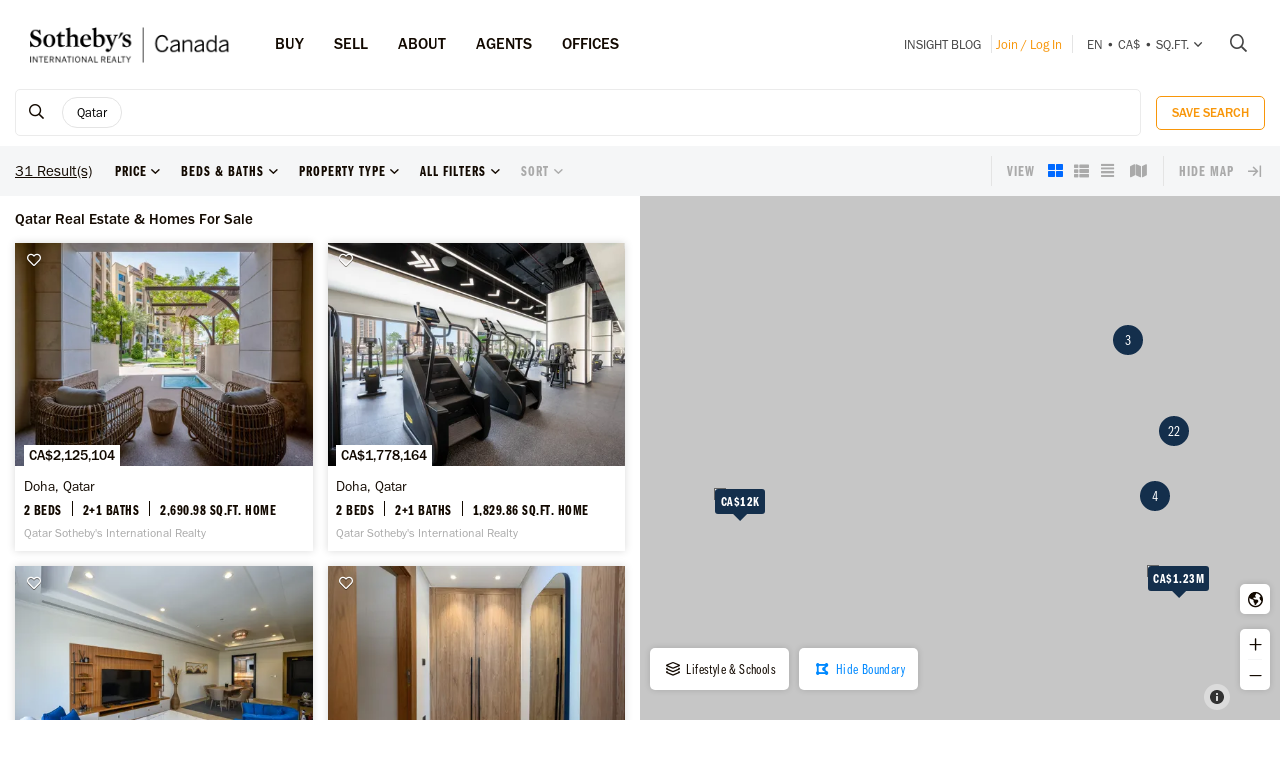

--- FILE ---
content_type: text/html; charset=UTF-8
request_url: https://sothebysrealty.ca/en/search-results/country-qatar-global-real-estate/
body_size: 28044
content:
<!DOCTYPE html><html lang="en"><head><meta charset="utf-8"><meta http-equiv="X-UA-Compatible" content="IE=edge,chrome=1"><link rel="canonical" href="https://sothebysrealty.ca/en/search-results/country-qatar-global-real-estate/" /><link rel="alternate" href="https://sothebysrealty.ca/fr/resultats-de-recherche/pays-qatar-international-immobilier/" hreflang="fr" /><link rel="alternate" href="https://sothebysrealty.ca/zh/search-results/country-qatar-global-real-estate/" hreflang="zh" /> <title>Qatar Luxury Real Estate and Homes for Sales | Sotheby's International Realty Canada</title><meta name="description" content="View the latest Qatar real estate for sale, luxury homes, condo listings. View photos, videos and information about Qatar ..."> <meta name="keywords" content="Qatar,Sotheby&#039;s International Realty Canada,Sotheby&#039;s Realty,Exclusive,MLS, Real Estate Search,Search,New Homes,New Listings,Top Agents,Realtor,Search luxury real estate, homes, condos, townhomes, cottages,duplex,homes for Sales, houses for Sales, agents, listings, home, homes, houses, condos,Single Family Homes, Apartments, Duplex"><meta property="og:type" content="article"><meta property="og:title" content="Qatar Luxury Real Estate and Homes for Sales | Sotheby&#039;s International Realty Canada"><meta property="og:description" content="View the latest Qatar real estate for sale, luxury homes, condo listings. View photos, videos and information about Qatar ..."><meta property="og:image" content="https://sothebysrealty.ca/images/sir_canada.jpg"><meta property="og:locale" content="en_CA"><meta property="og:locale:alternate" content="fr_CA"><meta property="og:locale:alternate" content="zh_CN"><meta name="robots" content="index, follow"> <meta name="viewport" content="width=device-width, initial-scale=1.0, maximum-scale=5.0, user-scalable=yes, viewport-fit=cover" /><meta name="apple-mobile-web-app-capable" content="yes" /><meta name="mobile-web-app-capable" content="yes" /><link rel="dns-prefetch" href="//fonts.googleapis.com" /><link rel="dns-prefetch" href="//use.typekit.net" /><link rel="dns-prefetch" href="//cdn.repliers.io" /><link rel="dns-prefetch" href="//sircmedia.s3.ca-central-1.amazonaws.com" /><link rel="dns-prefetch" href="//static.locallogic.co" /><link rel="preconnect" href="//fonts.googleapis.com" crossorigin /><link rel="preconnect" href="//use.typekit.net" crossorigin /><link rel="preconnect" href="//cdn.repliers.io" crossorigin /><link rel="preconnect" href="//www.sothebysrealty.ca" crossorigin /><link rel="preconnect" href="//mdata.sothebysrealty.ca" crossorigin /><link rel="preconnect" href="//sircmedia.s3.ca-central-1.amazonaws.com" crossorigin /><link rel="preconnect" href="//static.locallogic.co" crossorigin /><meta name="color-scheme" content="light only"><meta name="author" content="Sotheby's International Realty Canada"><link href="/css/lightslider.min.css" rel="stylesheet" type="text/css" media="all"><link href="/var/cache/styles6540.css" rel="stylesheet" type="text/css" media="all" lazyload="1"> <link href="/css/ui/jquery-ui.min.css" rel="stylesheet" type="text/css" media="all"><link href='//api.mapbox.com/mapbox.js/v3.3.1/mapbox.css' rel='stylesheet' /><link href='//api.mapbox.com/mapbox.js/plugins/leaflet-markercluster/v1.0.0/MarkerCluster.css' rel='stylesheet' /><link href='//api.mapbox.com/mapbox.js/plugins/leaflet-markercluster/v1.0.0/MarkerCluster.Default.css' rel='stylesheet' /><link href="/css_6540/leaflet.css" rel="stylesheet" /><link href="/css_6540/search_results.css" rel="stylesheet" type="text/css" media="all"><link rel="stylesheet" href="https://use.typekit.net/hlw2elc.css"><link href="/var/cache/media6540.css" rel="stylesheet" type="text/css" media="all" lazyload="1"> <link rel="apple-touch-icon" sizes="57x57" href="/apple-touch-icon-57x57.png"><link rel="apple-touch-icon" sizes="60x60" href="/apple-touch-icon-60x60.png"><link rel="apple-touch-icon" sizes="72x72" href="/apple-touch-icon-72x72.png"><link rel="apple-touch-icon" sizes="76x76" href="/apple-touch-icon-76x76.png"><link rel="apple-touch-icon" sizes="114x114" href="/apple-touch-icon-114x114.png"><link rel="apple-touch-icon" sizes="120x120" href="/apple-touch-icon-120x120.png"><link rel="apple-touch-icon" sizes="144x144" href="/apple-touch-icon-144x144.png"><link rel="apple-touch-icon" sizes="152x152" href="/apple-touch-icon-152x152.png"><link rel="apple-touch-icon" sizes="180x180" href="/apple-touch-icon-180x180.png"><link rel="icon" type="image/png" href="/favicon-32x32.png" sizes="32x32"><link rel="icon" type="image/png" href="/android-chrome-192x192.png" sizes="192x192"><link rel="icon" type="image/png" href="/favicon-96x96.png" sizes="96x96"><link rel="icon" type="image/png" href="/favicon-16x16.png" sizes="16x16"><link rel="manifest" href="/manifest.json"><meta name="msapplication-TileColor" content="#da532c"><meta name="msapplication-TileImage" content="/mstile-144x144.png"><meta name="theme-color" content="#ffffff"><script type="text/javascript">this.top.location !== this.location && (this.top.location = this.location);var lang = 'en';var langurl = 'en';var lang_page_urls = [];var hostname = 'https://sothebysrealty.ca';var msg_timeout = '9000';var ajaxtoken = 'ed4995325f9ea8459fef69c5be32ba586afc2388';var geodata = 0;var geodata_loc = ["", ""];var is_landing = 0;var pageid = 39;var current_uri = '/en/search-results/country-qatar-global-real-estate/';/*search*/var prov_home = 0;var searchinit = 0;var is_modal = 0;var htimer;var is_mobile = 0;var isMobile;var is_chrome = navigator.userAgent.search('Chrome') > -1;var is_safari = navigator.userAgent.search("Safari") > -1;var is_ioschrome = navigator.userAgent.search('CriOS') > -1;var userAgent = navigator.userAgent || navigator.vendor || window.opera;var root_html = document.getElementsByTagName('html')[0]; if (/android/i.test(userAgent)) {root_html.className += ' android';}if (/iPad|iPhone|iPod/.test(userAgent) && !window.MSStream) { root_html.className += ' ios';}if(is_ioschrome) {is_chrome = true;is_safari = false;}if(is_safari && !is_chrome) {root_html.className += ' safari';}var map_config = {mapbox_token: "pk.eyJ1Ijoic2lyY2FuYWRhIiwiYSI6ImNsMDJwamx3czEzOGYzaW8wOWdidXJ6ZWsifQ.qkq8aGh2V4CwE8sHk187Rw",mapbox_token_detail: "pk.eyJ1Ijoic2lyY2FuYWRhIiwiYSI6ImNsMGltcXM4cDA0NHozb290djNlZ3BveTQifQ.zk6lOpN-ZJXruxLA7cBh2Q",mapbox_token_detail_ll: "pk.eyJ1Ijoic2lyY2FuYWRhIiwiYSI6ImNtZXQwNmpiOTA5anIyaXFjOW84ejg3N2IifQ.1PvVtcsqdvPYXN5ks7sPwg",locallogic_token: "a2607441bdc93e9b594365e01133abcda5ed1f4d5877882a3674bdea9260e6f53f0678d400c23455",locallogic_tokenv3: "2KG0QdVQOj5tAvrN1n4wI2gorwJE46FE.341b410d-2d1b-4156-a4bc-56feb9cbed62"};if(langurl == "fr") {var mapbox_style = 'cl33aqdjl000r14r17w6imkel';var mapbox_style_sat = 'cl3vnhw8r003t16ms87j9dr8b';} else if(langurl == "zh") {var mapbox_style = 'cl33ausjk001w14p9i6oy9por';var mapbox_style_sat = 'cl3vniebo00bd14qqta2d6axs';}else {var mapbox_style = 'cl33alxl8001z15ntnyj9hsnc';var mapbox_style_sat = 'cl3vl5xt1000i14phh91lo8s1';}var ScrollTop = 0;var cheight = window.visualViewport ? window.visualViewport.height : window.innerHeight;var wwidth = window.innerWidth;var wheight = window.innerHeight;var dheight = document.documentElement.scrollHeight;var doheight = window.outerHeight;var diheight = window.innerHeight;var WindowScrollTop = window.scrollY;if(is_mobile) {var topbar_offset = 0;} else {var topbar_offset = 80;}chkMobile();function loadCSS(e){if(document.createStyleSheet)document.createStyleSheet(e);else{var t=document.createElement("link");t.href=e,t.rel="stylesheet",t.type="text/css",document.getElementsByTagName("head")[0].appendChild(t)}}function chkMobile(){var e,o,n,d,s,a,b,h,l,r,p,c,u,f,w,m,v,i,t;if(e=this,o=/iPhone/i,n=/iPod/i,d=/iPad/i,s=/(?=.*\bAndroid\b)(?=.*\bMobile\b)/i,a=/Android/i,b=/(?=.*\bAndroid\b)(?=.*\bSD4930UR\b)/i,h=/(?=.*\bAndroid\b)(?=.*\b(?:KFOT|KFTT|KFJWI|KFJWA|KFSOWI|KFTHWI|KFTHWA|KFAPWI|KFAPWA|KFARWI|KFASWI|KFSAWI|KFSAWA)\b)/i,l=/Windows Phone/i,r=/(?=.*\bWindows\b)(?=.*\bARM\b)/i,p=/BlackBerry/i,c=/BB10/i,u=/Opera Mini/i,f=/(CriOS|Chrome)(?=.*\bMobile\b)/i,w=/(?=.*\bFirefox\b)(?=.*\bMobile\b)/i,m=new RegExp("(?:Nexus 7|BNTV250|Kindle Fire|Silk|GT-P1000)","i"),v=function(e,i){return e.test(i)},i=function(e){var i=e||navigator.userAgent,t=i.split("[FBAN");if(void 0!==t[1]&&(i=t[0]),void 0!==(t=i.split("Twitter"))[1]&&(i=t[0]),this.apple={phone:v(o,i),ipod:v(n,i),tablet:!v(o,i)&&v(d,i),device:v(o,i)||v(n,i)||v(d,i)},this.amazon={phone:v(b,i),tablet:!v(b,i)&&v(h,i),device:v(b,i)||v(h,i)},this.android={phone:v(b,i)||v(s,i),tablet:!v(b,i)&&!v(s,i)&&(v(h,i)||v(a,i)),device:v(b,i)||v(h,i)||v(s,i)||v(a,i)},this.windows={phone:v(l,i),tablet:v(r,i),device:v(l,i)||v(r,i)},this.other={blackberry:v(p,i),blackberry10:v(c,i),opera:v(u,i),firefox:v(w,i),chrome:v(f,i),device:v(p,i)||v(c,i)||v(u,i)||v(w,i)||v(f,i)},this.seven_inch=v(m,i),this.any=this.apple.device||this.android.device||this.windows.device||this.other.device||this.seven_inch,this.phone=this.apple.phone||this.android.phone||this.windows.phone,this.tablet=this.apple.tablet||this.android.tablet||this.windows.tablet,"undefined"==typeof window)return this},t=function(){var e=new i;return e.Class=i,e},"undefined"!=typeof module&&module.exports&&"undefined"==typeof window?module.exports=i:"undefined"!=typeof module&&module.exports&&"undefined"!=typeof window?module.exports=t():"function"==typeof define&&define.amd?define("isMobile",[],e.isMobile=t()):e.isMobile=t(),1!=is_landing){var A=is_mobile,F=Math.max(document.documentElement.clientWidth,window.innerWidth||0);if(1==isMobile.phone&&0==is_mobile?A=1:1!=isMobile.phone&&1==is_mobile&&(A=0),A!=is_mobile){var W=new XMLHttpRequest;W.onreadystatechange=function(){4==this.readyState&&200==this.status&&document.location.reload(!0)},W.open("GET","/include/ajax_set_mobile.php?token="+ajaxtoken+"&set_mobile="+A+"&vpwidth="+F,!0),W.send(null)}}}window.didomiConfig = {sdkPath: 'https://privacy.sothebysrealty.ca/',apiPath: 'https://privacy.sothebysrealty.ca/api',user: {bots: {consentRequired: false,types: ['crawlers', 'performance'],extraUserAgents: [],}},languages: {enabled: ['en'],default: 'en'}};var campaign_utms = {"utm_source":"","utm_medium":"","utm_campaign":"","utm_id":"","utm_term":"","utm_content":""};</script><script type="text/javascript">if(pageid != 112) { window.gdprAppliesGlobally=false;(function(){function n(e){if(!window.frames[e]){if(document.body&&document.body.firstChild){var t=document.body;var r=document.createElement("iframe");r.style.display="none";r.name=e;r.title=e;t.insertBefore(r,t.firstChild)}else{setTimeout(function(){n(e)},5)}}}function e(r,a,o,c,s){function e(e,t,r,n){if(typeof r!=="function"){return}if(!window[a]){window[a]=[]}var i=false;if(s){i=s(e,n,r)}if(!i){window[a].push({command:e,version:t,callback:r,parameter:n})}}e.stub=true;e.stubVersion=2;function t(n){if(!window[r]||window[r].stub!==true){return}if(!n.data){return}var i=typeof n.data==="string";var e;try{e=i?JSON.parse(n.data):n.data}catch(t){return}if(e[o]){var a=e[o];window[r](a.command,a.version,function(e,t){var r={};r[c]={returnValue:e,success:t,callId:a.callId};n.source.postMessage(i?JSON.stringify(r):r,"*")},a.parameter)}}if(typeof window[r]!=="function"){window[r]=e;if(window.addEventListener){window.addEventListener("message",t,false)}else{window.attachEvent("onmessage",t)}}}e("__tcfapi","__tcfapiBuffer","__tcfapiCall","__tcfapiReturn");n("__tcfapiLocator");(function(e,t){var r=document.createElement("link");r.rel="preconnect";r.as="script";var n=document.createElement("link");n.rel="dns-prefetch";n.as="script";var i=document.createElement("link");i.rel="preload";i.as="script";var a=document.createElement("script");a.id="spcloader";a.type="text/javascript";a["async"]=true;a.charset="utf-8";var o="https://privacy.sothebysrealty.ca/"+e+"/loader.js?target_type=notice&target="+t;if(window.didomiConfig&&window.didomiConfig.user){var c=window.didomiConfig.user;var s=c.country;var d=c.region;if(s){o=o+"&country="+s;if(d){o=o+"&region="+d}}}r.href="https://privacy.sothebysrealty.ca/";n.href="https://privacy.sothebysrealty.ca/";i.href=o;a.src=o;var f=document.getElementsByTagName("script")[0];f.parentNode.insertBefore(r,f);f.parentNode.insertBefore(n,f);f.parentNode.insertBefore(i,f);f.parentNode.insertBefore(a,f)})("20864f3a-7c0f-427a-8afb-8f657bf85cc0","ZNUpdkip")})(); }</script><script type="didomi/javascript" data-vendor="didomi:facebook">!function(f,b,e,v,n,t,s){if(f.fbq)return;n=f.fbq=function(){n.callMethod?n.callMethod.apply(n,arguments):n.queue.push(arguments)};if(!f._fbq)f._fbq=n;n.push=n;n.loaded=!0;n.version='2.0';n.queue=[];t=b.createElement(e);t.async=!0;t.src=v;s=b.getElementsByTagName(e)[0];s.parentNode.insertBefore(t,s)}(window, document,'script','https://connect.facebook.net/en_US/fbevents.js');fbq('init', '449273835609042');fbq('init', '706160569439307');fbq('track', 'PageView');</script><script type="didomi/javascript" data-vendor="c:hotjar">(function(h,o,t,j,a,r){h.hj=h.hj||function(){(h.hj.q=h.hj.q||[]).push(arguments)};h._hjSettings={hjid:3073252,hjsv:6};a=o.getElementsByTagName('head')[0];r=o.createElement('script');r.async=1;r.src=t+h._hjSettings.hjid+j+h._hjSettings.hjsv;a.appendChild(r);})(window,document,'https://static.hotjar.com/c/hotjar-','.js?sv=');</script><script>window.dataLayer = window.dataLayer || [];</script><script type="didomi/javascript" data-vendor="c:googleana-4TXnJigR">(function(w,d,s,l,i){w[l]=w[l]||[];w[l].push({'gtm.start':new Date().getTime(),event:'gtm.js'});var f=d.getElementsByTagName(s)[0],j=d.createElement(s),dl=l!='dataLayer'?'&l='+l:'';j.async=true;j.src='//www.googletagmanager.com/gtm.js?id='+i+dl;f.parentNode.insertBefore(j,f);})(window,document,'script','dataLayer','GTM-TP7LTK');</script></head><body class="search-results en"><script>lang_page_urls = {url_en:'/en/search-results/country-qatar-global-real-estate/',url_fr: '/fr/resultats-de-recherche/pays-qatar-international-immobilier/',url_zh: '/zh/search-results/country-qatar-global-real-estate/',url_current: '/en/search-results/country-qatar-global-real-estate/'};var url_obj = { Title: '', Url: document.location.href };history.replaceState(url_obj,url_obj.Title, url_obj.Url);window.addEventListener('popstate', function() {location.reload();});</script><div class="topbar sticky"><div class="topbar_wrapper"><div class="topbar-large topbar_ease"><div class="cnt-margin-30"> <div class="topbar_logos"> <a id="sirc-horz-logo-horz" style="display:inline;" href="https://sothebysrealty.ca/en/"><img src="/images/sirc-horz-black-logo.png" class="sirc-horz-logo-horz" alt="Sothebys International Realty Canada"></a></div><div class="navbar-wrapper"><ul class='topbar2-nav ' id="nav"><li class="nav_dots"><a href="javascript:;">Buy</a><div class="dd buyyourhome en"><div class="point"></div><ul> <li><a href="javascript:;" class="start_search">Property Search</a></li><li><a href="https://sothebysrealty.ca/en/featured-markets/">Featured Markets</a></li><li><a href="https://sothebysrealty.ca/en/us-markets/">US Markets</a></li><li><a href="https://sothebysrealty.ca/en/international-markets/">International Markets</a></li><li><a href="https://sothebysrealty.ca/en/developments/">New Developments</a></li><li><a href="https://sothebysrealty.ca/en/listing-gallery/">Lifestyle Collections</a></li><li><a href="https://sothebysrealty.ca/en/why-buy-with-sothebys/">Why Buy With Us</a></li></ul><div class="callout"><span class="guides en">Free Buyer’s Guide</span><p>Download our essential guide to buying a property.</p><a href="https://sothebysrealty.ca/en/real-estate-buyers-eguide/" class="learnbtn">Learn More</a></div></div></li><li class="nav_dots"><a href="javascript:;">Sell</a><div class="dd sellyourhome en"><div class="point"></div><ul><li><a href="https://sothebysrealty.ca/en/extraordinary-marketing/">Extraordinary Marketing</a></li><li><a href="https://sothebysrealty.ca/en/significant-real-estate-sales/">Significant Sales</a></li> <li><a href="https://sothebysrealty.ca/en/vip-marketing-reports/">Folio Marketing Reports</a></li> <li><a href="https://sothebysrealty.ca/en/why-sell-with-sothebys/">Why Sell With Us</a></li> </ul><div class="callout"><span class="guides en">Free Seller’s Guide</span><p>Download our essential guide to selling your property.</p><a href="https://sothebysrealty.ca/en/real-estate-sellers-eguide/" class="learnbtn">Learn More</a></div></div> </li><li class="nav_dots"><a href="javascript:;">ABOUT</a><div class="dd why-us en"><div class="point"></div><ul><li><a href="https://sothebysrealty.ca/en/why-buy-with-sothebys/">Why Buy With Us</a></li><li><a href="https://sothebysrealty.ca/en/why-sell-with-sothebys/">Why Sell With Us</a></li><li><a href="https://sothebysrealty.ca/en/international-services/">International Services</a></li><li><a href="https://sothebysrealty.ca/en/real-estate-careers/">Join Our Team</a></li><li><a href="https://sothebysrealty.ca/en/leadership-team/">Leadership</a></li><li><a href="https://sothebysrealty.ca/en/press/">Press</a></li><li><a href="https://sothebysrealty.ca/en/about-us/">About</a></li><li><a href="https://sothebysrealty.ca/en/find-an-office/">Offices</a></li></ul></div> </li><li class="nav_dots"><a href="https://sothebysrealty.ca/en/find-an-agent/">Agents</a></li><li class="nav_dots"><a href="https://sothebysrealty.ca/en/find-an-office/">Offices</a></li></ul> <ul class="small2-nav"><li><a href="https://sothebysrealty.ca/insightblog/en/" class="caps mblog">INSIGHT Blog</a><div class="mblogc"><div class="point en"></div><div id="mblogc"></div></div></li><li class="vip-nav orange"><span class="border"><a href="https://sothebysrealty.ca/en/folio-login/" class="orange">Join / Log In</a></span></li><li><span class="border site-prefs site-prefs-desktop"><a href="#" class="dropdown-toggle caps site-prefs site-prefs-desktop" data-toggle="dropdown"><span class="pref pref1">en</span><span class="spacer">•</span><span class="pref pref2">CA$</span><span class="spacer">•</span><span class="pref pref3">sq.ft.</span><i class="faalt-r-angle-down"></i></a></span></li> <li><a href="javascript:;" class="start_search"><i class="faalt-r-search"></i></a></li></ul></div><div class="top-nav-search"><form action="" method="get" onsubmit="return false;"><i class="faalt-l-search topbar-nav-search-btn2"></i><input name="search" type="text" autocomplete="off" placeholder="Search by City, Address, MLS® or Agent" onkeyup="doTopSearch();" class="topbar-nav-search-input" autocomplete="false"><i class="faalt-r-times topbar-nav-search-btn close-topbar-search"></i></form><div class="top-nav-search-results"><div class="search-results-out"></div><div class="quicklinks"><p>Canada Real Estate</p><ul><li><a href="/en/search-results/region-greater-toronto-area-province-ontario-real-estate/">Toronto Real Estate</a></li><li><a href="/en/search-results/region-montreal-province-quebec-real-estate/">Montréal Real Estate</a></li><li><a href="/en/search-results/region-greater-vancouver-province-british-columbia-real-estate/">Greater Vancouver</a></li><li><a href="/en/search-results/region-calgary-and-foothills-province-alberta-real-estate/">Calgary Real Estate</a></li><li><a href="https://sothebysrealty.ca/en/find-an-agent/" class="less"><i class="faalt-user-circle"></i> Find A Real Estate Agent/Team</a></li><li><a href="https://sothebysrealty.ca/en/find-an-office/" class="less"><i class="faalt-building"></i> Find An Office</a></li></ul></div></div></div> <div class="clear"></div> </div></div><div class="toolbar_wrapper_desktop tbwr grid"><div class="results_filter"><ul class="filter_toolbar primary"><la class="section-logo"><a class="results-to-top" href="javascript:;"><i class="ficon-fb-s-icon"></i></a></la><li class="section input"><div class="search_input_wrapper"><a class="start_search" href="javascript:;"><i class="faalt-r-search"></i></a><input type="text" class="results_input" placeholder="Search by location, features, lifestyles, and more." tabindex="0"><div class="start_search results_tags"><div class="taglist input_tags start_search"><tag title="Qatar" data-value="285" data-group="p_regions" data-option=""><div class="start_search">Qatar</div></tag> </div><span class="tag_toggle show_tags"><span>0</span> more <i class="faalt-r-ellipsis-h"></i></span></div> <span class="hide_results"><i class="faalt-r-times-circle-o"></i></span></div><div class="searchtag closed"><div class="taglist taglist_full"><tag title="Qatar" data-value="285" data-group="p_regions" data-option=""><div class="start_search">Qatar</div></tag> </div></div><div class="clear"></div><div class="pr_results"><div class="pr_results_out"></div></div><div class="clear"></div></li><li class="section clear_all"><a href="javascript:;" class="clear-all">Clear</a></li><li class="section save"><button class="btn btn-warning btn-small inverse_tp save_search">Save Search</button></li></ul></div><div class="toolbar grid_toolbar"><div class="results_filter"><ul class="filter_toolbar"><li class="tool_results"><span>0</span> Result(s)</li><li class="section"><a class="dropdown-toggle search-results" href="javascript:;"><span>Price</span><i class="faalt-r-angle-down"></i></a><ul class="dropdown-menu price"><li><div class="slider_wrapper"><div class="min_value"></div><div class="max_value"></div><div class="price_slider_out"></div></div></li></ul></li><li class="section"><a class="dropdown-toggle search-results" href="javascript:;"><span>Beds & Baths</span><i class="faalt-r-angle-down"></i></a><ul class="dropdown-menu beds_bath"><li><div><div class="section_uhead"><a class="section_head">Bedrooms</a><span class="line"></span></div><div class="beds"><button class="btn btn-warning inverse_tp l_bed p_beds_0" data-value="0" data-group="p_beds" data-option="clear_all" label="Any">Any</button><button class="btn btn-warning inverse_nb l_bed p_beds_1" data-value="1" data-group="p_beds" data-option="clear" label="1+ Beds">1+</button><button class="btn btn-warning inverse_nb l_bed p_beds_2" data-value="2" data-group="p_beds" data-option="clear" label="2+ Beds">2+</button><button class="btn btn-warning inverse_nb l_bed p_beds_3" data-value="3" data-group="p_beds" data-option="clear" label="3+ Beds">3+</button><button class="btn btn-warning inverse_nb l_bed p_beds_4" data-value="4" data-group="p_beds" data-option="clear" label="4+ Beds">4+</button><button class="btn btn-warning inverse_nb l_bed p_beds_5" data-value="5" data-group="p_beds" data-option="clear" label="5+ Beds">5+</button></div></div><br><div><div class="section_uhead"><a class="section_head">Bathrooms</a><span class="line"></span></div><div class="bath"><button class="btn btn-warning inverse_tp l_bath p_baths_0" data-value="0" data-group="p_baths" data-option="clear_all" label="Any">Any</button><button class="btn btn-warning inverse_nb l_bath p_baths_1" data-value="1" data-group="p_baths" data-option="clear" label="1+ Baths">1+</button><button class="btn btn-warning inverse_nb l_bath p_baths_2" data-value="2" data-group="p_baths" data-option="clear" label="2+ Baths">2+</button><button class="btn btn-warning inverse_nb l_bath p_baths_3" data-value="3" data-group="p_baths" data-option="clear" label="3+ Baths">3+</button><button class="btn btn-warning inverse_nb l_bath p_baths_4" data-value="4" data-group="p_baths" data-option="clear" label="4+ Baths">4+</button><button class="btn btn-warning inverse_nb l_bath p_baths_5" data-value="5" data-group="p_baths" data-option="clear" label="5+ Baths">5+</button></div></div></li></ul></li><li class="section"><a class="dropdown-toggle search-results" href="javascript:;"><span>Property Type</span><i class="faalt-r-angle-down"></i></a><ul class="dropdown-menu ptype"><li class="dyn_ptypes"><div class="prettycb p-default p-curve"><input type="checkbox" class="l_ptype t12" label="Commercial" data-group="p_ptypes" data-option="" data-value="12"> <div class="state"><label>Commercial</label></div></div><div class="prettycb p-default p-curve"><input type="checkbox" class="l_ptype t1" label="Condo / Apartment" data-group="p_ptypes" data-option="" data-value="1"> <div class="state"><label>Condo / Apartment</label></div></div><div class="prettycb p-default p-curve"><input type="checkbox" class="l_ptype t13" label="Cottage" data-group="p_ptypes" data-option="" data-value="13"> <div class="state"><label>Cottage</label></div></div><div class="prettycb p-default p-curve"><input type="checkbox" class="l_ptype t3" label="Farm / Ranch" data-group="p_ptypes" data-option="" data-value="3"> <div class="state"><label>Farm / Ranch</label></div></div><div class="prettycb p-default p-curve"><input type="checkbox" class="l_ptype t4" label="House" data-group="p_ptypes" data-option="" data-value="4"> <div class="state"><label>House</label></div></div><div class="prettycb p-default p-curve"><input type="checkbox" class="l_ptype t8" label="Island" data-group="p_ptypes" data-option="" data-value="8"> <div class="state"><label>Island</label></div></div><div class="prettycb p-default p-curve"><input type="checkbox" class="l_ptype t5" label="Land" data-group="p_ptypes" data-option="" data-value="5"> <div class="state"><label>Land</label></div></div><div class="prettycb p-default p-curve"><input type="checkbox" class="l_ptype t6" label="Multi-Family" data-group="p_ptypes" data-option="" data-value="6"> <div class="state"><label>Multi-Family</label></div></div><div class="prettycb p-default p-curve"><input type="checkbox" class="l_ptype t7" label="Other" data-group="p_ptypes" data-option="" data-value="7"> <div class="state"><label>Other</label></div></div><div class="prettycb p-default p-curve"><input type="checkbox" class="l_ptype t9" label="Recreational" data-group="p_ptypes" data-option="" data-value="9"> <div class="state"><label>Recreational</label></div></div><div class="prettycb p-default p-curve"><input type="checkbox" class="l_ptype t10" label="Townhouse / Attached" data-group="p_ptypes" data-option="" data-value="10"> <div class="state"><label>Townhouse / Attached</label></div></div><div class="prettycb p-default p-curve"><input type="checkbox" class="l_ptype t11" label="Vineyard / Winery" data-group="p_ptypes" data-option="" data-value="11"> <div class="state"><label>Vineyard / Winery</label></div></div></li></ul></li><li class="section refine"><a class="dropdown-toggle refine search-results" href="javascript:;"><span class="refine-text">All Filters</span><i class="faalt-r-angle-down"></i></a><ul class="dropdown-menu filter"><li><div class="td100"><div class="section_uhead"><a class="section_head">Price</a><span class="line"></span></div><div class="price_cnt"><div class="mslider_wrapper"><div class="min_value"></div><div class="max_value"></div><div class="price_slider_out"></div></div></div></div><div class="td50"><div class="section_uhead"><a class="section_head">Bedrooms</a><span class="line"></span></div><div class="bed_cnt"><button class="btn btn-warning inverse_tp l_bed p_beds_0" data-value="0" data-group="p_beds" data-option="clear_all" label="Any">Any</button><button class="btn btn-warning inverse_nb l_bed p_beds_1" data-value="1" data-group="p_beds" data-option="clear" label="1+ Beds">1+</button><button class="btn btn-warning inverse_nb l_bed p_beds_2" data-value="2" data-group="p_beds" data-option="clear" label="2+ Beds">2+</button><button class="btn btn-warning inverse_nb l_bed p_beds_3" data-value="3" data-group="p_beds" data-option="clear" label="3+ Beds">3+</button><button class="btn btn-warning inverse_nb l_bed p_beds_4" data-value="4" data-group="p_beds" data-option="clear" label="4+ Beds">4+</button><button class="btn btn-warning inverse_nb l_bed p_beds_5" data-value="5" data-group="p_beds" data-option="clear" label="5+ Beds">5+</button></div></div><div class="td50"><div class="section_uhead"><a class="section_head">Bathrooms</a><span class="line"></span></div><div class="bath_cnt"><button class="btn btn-warning inverse_tp l_bath p_baths_0" data-value="0" data-group="p_baths" data-option="clear_all" label="Any">Any</button><button class="btn btn-warning inverse_nb l_bath p_baths_1" data-value="1" data-group="p_baths" data-option="clear" label="1+ Baths">1+</button><button class="btn btn-warning inverse_nb l_bath p_baths_2" data-value="2" data-group="p_baths" data-option="clear" label="2+ Baths">2+</button><button class="btn btn-warning inverse_nb l_bath p_baths_3" data-value="3" data-group="p_baths" data-option="clear" label="3+ Baths">3+</button><button class="btn btn-warning inverse_nb l_bath p_baths_4" data-value="4" data-group="p_baths" data-option="clear" label="4+ Baths">4+</button><button class="btn btn-warning inverse_nb l_bath p_baths_5" data-value="5" data-group="p_baths" data-option="clear" label="5+ Baths">5+</button></div></div><div class="td100 section"><a class="section_head">Property Type<i class="faalt-r-angle-down"></i></a><div class="sel_out"><div class="ptype_cnt dyn_ptypes"><div class="prettycb p-default p-curve"><input type="checkbox" class="l_ptype t12" label="Commercial" data-group="p_ptypes" data-option="" data-value="12"> <div class="state"><label>Commercial</label></div></div><div class="prettycb p-default p-curve"><input type="checkbox" class="l_ptype t1" label="Condo / Apartment" data-group="p_ptypes" data-option="" data-value="1"> <div class="state"><label>Condo / Apartment</label></div></div><div class="prettycb p-default p-curve"><input type="checkbox" class="l_ptype t13" label="Cottage" data-group="p_ptypes" data-option="" data-value="13"> <div class="state"><label>Cottage</label></div></div><div class="prettycb p-default p-curve"><input type="checkbox" class="l_ptype t3" label="Farm / Ranch" data-group="p_ptypes" data-option="" data-value="3"> <div class="state"><label>Farm / Ranch</label></div></div><div class="prettycb p-default p-curve"><input type="checkbox" class="l_ptype t4" label="House" data-group="p_ptypes" data-option="" data-value="4"> <div class="state"><label>House</label></div></div><div class="prettycb p-default p-curve"><input type="checkbox" class="l_ptype t8" label="Island" data-group="p_ptypes" data-option="" data-value="8"> <div class="state"><label>Island</label></div></div><div class="prettycb p-default p-curve"><input type="checkbox" class="l_ptype t5" label="Land" data-group="p_ptypes" data-option="" data-value="5"> <div class="state"><label>Land</label></div></div><div class="prettycb p-default p-curve"><input type="checkbox" class="l_ptype t6" label="Multi-Family" data-group="p_ptypes" data-option="" data-value="6"> <div class="state"><label>Multi-Family</label></div></div><div class="prettycb p-default p-curve"><input type="checkbox" class="l_ptype t7" label="Other" data-group="p_ptypes" data-option="" data-value="7"> <div class="state"><label>Other</label></div></div><div class="prettycb p-default p-curve"><input type="checkbox" class="l_ptype t9" label="Recreational" data-group="p_ptypes" data-option="" data-value="9"> <div class="state"><label>Recreational</label></div></div><div class="prettycb p-default p-curve"><input type="checkbox" class="l_ptype t10" label="Townhouse / Attached" data-group="p_ptypes" data-option="" data-value="10"> <div class="state"><label>Townhouse / Attached</label></div></div><div class="prettycb p-default p-curve"><input type="checkbox" class="l_ptype t11" label="Vineyard / Winery" data-group="p_ptypes" data-option="" data-value="11"> <div class="state"><label>Vineyard / Winery</label></div></div></div></div></div><div class="td100 section"><a class="section_head">Property Status<i class="faalt-r-angle-down"></i></a><div class="sel_out"><div class="prettycb p-default p-curve"><input class="l_status" label="For Sale" data-value="1" checked data-group="p_status" data-option="" type="checkbox" > <div class="state"><label>For Sale</label></div></div><div class="prettycb p-default p-curve"><input class="l_status" label="For Rent" data-value="3" checked data-group="p_status" data-option="" type="checkbox"> <div class="state"><label>For Rent</label></div></div><div class="clear"></div></div></div><div class="td100 section"><a class="section_head">Media<i class="faalt-r-angle-down"></i></a><div class="sel_out"><div class="prettycb p-default p-curve"><input class="l_media" label="Video" data-value="1" data-group="p_media" data-option="" type="checkbox" > <div class="state"><label>Video</label></div></div><div class="prettycb p-default p-curve"><input class="l_media" label="3D/VR" data-value="2" data-group="p_media" data-option="" type="checkbox"> <div class="state"><label>3D/VR</label></div></div><div class="clear"></div></div></div><div class="td100 section sdyn_amenities"><a class="section_head">Features<i class="faalt-r-angle-down"></i></a><div class="sel_out dyn_amenities"><div class="prettycb p-default p-curve"><input type="checkbox" class="l_amenity" label="2 Fireplaces" data-group="p_amenities" data-option="" data-value="1"> <div class="state"><label>2 Fireplaces</label></div></div><div class="prettycb p-default p-curve"><input type="checkbox" class="l_amenity" label="3 Car Garage" data-group="p_amenities" data-option="" data-value="2"> <div class="state"><label>3 Car Garage</label></div></div><div class="prettycb p-default p-curve"><input type="checkbox" class="l_amenity" label="3+ Car Garage" data-group="p_amenities" data-option="" data-value="109"> <div class="state"><label>3+ Car Garage</label></div></div><div class="prettycb p-default p-curve"><input type="checkbox" class="l_amenity" label="3+ Fireplaces" data-group="p_amenities" data-option="" data-value="3"> <div class="state"><label>3+ Fireplaces</label></div></div><div class="prettycb p-default p-curve"><input type="checkbox" class="l_amenity" label="55+ Community" data-group="p_amenities" data-option="" data-value="146"> <div class="state"><label>55+ Community</label></div></div><div class="prettycb p-default p-curve"><input type="checkbox" class="l_amenity" label="Acreage" data-group="p_amenities" data-option="" data-value="6"> <div class="state"><label>Acreage</label></div></div><div class="prettycb p-default p-curve"><input type="checkbox" class="l_amenity" label="Air Conditioning" data-group="p_amenities" data-option="" data-value="115"> <div class="state"><label>Air Conditioning</label></div></div><div class="prettycb p-default p-curve"><input type="checkbox" class="l_amenity" label="Backyard" data-group="p_amenities" data-option="" data-value="116"> <div class="state"><label>Backyard</label></div></div><div class="prettycb p-default p-curve"><input type="checkbox" class="l_amenity" label="Balcony" data-group="p_amenities" data-option="" data-value="135"> <div class="state"><label>Balcony</label></div></div><div class="prettycb p-default p-curve"><input type="checkbox" class="l_amenity" label="Barn/Stable" data-group="p_amenities" data-option="" data-value="8"> <div class="state"><label>Barn/Stable</label></div></div><div class="prettycb p-default p-curve"><input type="checkbox" class="l_amenity" label="Basement - Finished" data-group="p_amenities" data-option="" data-value="106"> <div class="state"><label>Basement - Finished</label></div></div><div class="prettycb p-default p-curve"><input type="checkbox" class="l_amenity" label="Basement - Unfinished" data-group="p_amenities" data-option="" data-value="107"> <div class="state"><label>Basement - Unfinished</label></div></div><div class="prettycb p-default p-curve"><input type="checkbox" class="l_amenity" label="Bay" data-group="p_amenities" data-option="" data-value="10"> <div class="state"><label>Bay</label></div></div><div class="prettycb p-default p-curve"><input type="checkbox" class="l_amenity" label="Bay View" data-group="p_amenities" data-option="" data-value="11"> <div class="state"><label>Bay View</label></div></div><div class="prettycb p-default p-curve"><input type="checkbox" class="l_amenity" label="Beach" data-group="p_amenities" data-option="" data-value="13"> <div class="state"><label>Beach</label></div></div><div class="prettycb p-default p-curve"><input type="checkbox" class="l_amenity" label="Beach Resort" data-group="p_amenities" data-option="" data-value="147"> <div class="state"><label>Beach Resort</label></div></div><div class="prettycb p-default p-curve"><input type="checkbox" class="l_amenity" label="Billiards Room" data-group="p_amenities" data-option="" data-value="14"> <div class="state"><label>Billiards Room</label></div></div><div class="prettycb p-default p-curve"><input type="checkbox" class="l_amenity" label="Boat Dock" data-group="p_amenities" data-option="" data-value="15"> <div class="state"><label>Boat Dock</label></div></div><div class="prettycb p-default p-curve"><input type="checkbox" class="l_amenity" label="Boat House" data-group="p_amenities" data-option="" data-value="160"> <div class="state"><label>Boat House</label></div></div><div class="prettycb p-default p-curve"><input type="checkbox" class="l_amenity" label="Boating" data-group="p_amenities" data-option="" data-value="188"> <div class="state"><label>Boating</label></div></div><div class="prettycb p-default p-curve"><input type="checkbox" class="l_amenity" label="Bowling Alley" data-group="p_amenities" data-option="" data-value="161"> <div class="state"><label>Bowling Alley</label></div></div><div class="prettycb p-default p-curve"><input type="checkbox" class="l_amenity" label="Breakfast Bar" data-group="p_amenities" data-option="" data-value="159"> <div class="state"><label>Breakfast Bar</label></div></div><div class="prettycb p-default p-curve"><input type="checkbox" class="l_amenity" label="Butlers Pantry" data-group="p_amenities" data-option="" data-value="174"> <div class="state"><label>Butlers Pantry</label></div></div><div class="prettycb p-default p-curve"><input type="checkbox" class="l_amenity" label="Campus Living" data-group="p_amenities" data-option="" data-value="215"> <div class="state"><label>Campus Living</label></div></div><div class="prettycb p-default p-curve"><input type="checkbox" class="l_amenity" label="Canal" data-group="p_amenities" data-option="" data-value="17"> <div class="state"><label>Canal</label></div></div><div class="prettycb p-default p-curve"><input type="checkbox" class="l_amenity" label="Caretaker House" data-group="p_amenities" data-option="" data-value="162"> <div class="state"><label>Caretaker House</label></div></div><div class="prettycb p-default p-curve"><input type="checkbox" class="l_amenity" label="Carriage House" data-group="p_amenities" data-option="" data-value="19"> <div class="state"><label>Carriage House</label></div></div><div class="prettycb p-default p-curve"><input type="checkbox" class="l_amenity" label="Casino / Gambling" data-group="p_amenities" data-option="" data-value="189"> <div class="state"><label>Casino / Gambling</label></div></div><div class="prettycb p-default p-curve"><input type="checkbox" class="l_amenity" label="Casita" data-group="p_amenities" data-option="" data-value="163"> <div class="state"><label>Casita</label></div></div><div class="prettycb p-default p-curve"><input type="checkbox" class="l_amenity" label="Catering Kitchen" data-group="p_amenities" data-option="" data-value="164"> <div class="state"><label>Catering Kitchen</label></div></div><div class="prettycb p-default p-curve"><input type="checkbox" class="l_amenity" label="Cathedral Ceilings" data-group="p_amenities" data-option="" data-value="165"> <div class="state"><label>Cathedral Ceilings</label></div></div><div class="prettycb p-default p-curve"><input type="checkbox" class="l_amenity" label="Cattle Ranch" data-group="p_amenities" data-option="" data-value="21"> <div class="state"><label>Cattle Ranch</label></div></div><div class="prettycb p-default p-curve"><input type="checkbox" class="l_amenity" label="Central Air" data-group="p_amenities" data-option="" data-value="22"> <div class="state"><label>Central Air</label></div></div><div class="prettycb p-default p-curve"><input type="checkbox" class="l_amenity" label="Central Vacuum" data-group="p_amenities" data-option="" data-value="118"> <div class="state"><label>Central Vacuum</label></div></div><div class="prettycb p-default p-curve"><input type="checkbox" class="l_amenity" label="City" data-group="p_amenities" data-option="" data-value="137"> <div class="state"><label>City</label></div></div><div class="prettycb p-default p-curve"><input type="checkbox" class="l_amenity" label="Clubhouse" data-group="p_amenities" data-option="" data-value="166"> <div class="state"><label>Clubhouse</label></div></div><div class="prettycb p-default p-curve"><input type="checkbox" class="l_amenity" label="Community Living" data-group="p_amenities" data-option="" data-value="140"> <div class="state"><label>Community Living</label></div></div><div class="prettycb p-default p-curve"><input type="checkbox" class="l_amenity" label="Concierge Service" data-group="p_amenities" data-option="" data-value="121"> <div class="state"><label>Concierge Service</label></div></div><div class="prettycb p-default p-curve"><input type="checkbox" class="l_amenity" label="Conservation Easement(s)" data-group="p_amenities" data-option="" data-value="167"> <div class="state"><label>Conservation Easement(s)</label></div></div><div class="prettycb p-default p-curve"><input type="checkbox" class="l_amenity" label="Country" data-group="p_amenities" data-option="" data-value="128"> <div class="state"><label>Country</label></div></div><div class="prettycb p-default p-curve"><input type="checkbox" class="l_amenity" label="Country Club" data-group="p_amenities" data-option="" data-value="168"> <div class="state"><label>Country Club</label></div></div><div class="prettycb p-default p-curve"><input type="checkbox" class="l_amenity" label="Country Living" data-group="p_amenities" data-option="" data-value="148"> <div class="state"><label>Country Living</label></div></div><div class="prettycb p-default p-curve"><input type="checkbox" class="l_amenity" label="Cul-de-sac" data-group="p_amenities" data-option="" data-value="25"> <div class="state"><label>Cul-de-sac</label></div></div><div class="prettycb p-default p-curve"><input type="checkbox" class="l_amenity" label="Curb" data-group="p_amenities" data-option="" data-value="26"> <div class="state"><label>Curb</label></div></div><div class="prettycb p-default p-curve"><input type="checkbox" class="l_amenity" label="Cycling" data-group="p_amenities" data-option="" data-value="184"> <div class="state"><label>Cycling</label></div></div><div class="prettycb p-default p-curve"><input type="checkbox" class="l_amenity" label="Den" data-group="p_amenities" data-option="" data-value="111"> <div class="state"><label>Den</label></div></div><div class="prettycb p-default p-curve"><input type="checkbox" class="l_amenity" label="Dock" data-group="p_amenities" data-option="" data-value="27"> <div class="state"><label>Dock</label></div></div><div class="prettycb p-default p-curve"><input type="checkbox" class="l_amenity" label="Doorman" data-group="p_amenities" data-option="" data-value="169"> <div class="state"><label>Doorman</label></div></div><div class="prettycb p-default p-curve"><input type="checkbox" class="l_amenity" label="Easement" data-group="p_amenities" data-option="" data-value="138"> <div class="state"><label>Easement</label></div></div><div class="prettycb p-default p-curve"><input type="checkbox" class="l_amenity" label="Eat in Kitchen" data-group="p_amenities" data-option="" data-value="132"> <div class="state"><label>Eat in Kitchen</label></div></div><div class="prettycb p-default p-curve"><input type="checkbox" class="l_amenity" label="Eco-friendly" data-group="p_amenities" data-option="" data-value="29"> <div class="state"><label>Eco-friendly</label></div></div><div class="prettycb p-default p-curve"><input type="checkbox" class="l_amenity" label="Elevator" data-group="p_amenities" data-option="" data-value="30"> <div class="state"><label>Elevator</label></div></div><div class="prettycb p-default p-curve"><input type="checkbox" class="l_amenity" label="Elk Ranch" data-group="p_amenities" data-option="" data-value="170"> <div class="state"><label>Elk Ranch</label></div></div><div class="prettycb p-default p-curve"><input type="checkbox" class="l_amenity" label="Enclosed Porch" data-group="p_amenities" data-option="" data-value="31"> <div class="state"><label>Enclosed Porch</label></div></div><div class="prettycb p-default p-curve"><input type="checkbox" class="l_amenity" label="Ensuite Bathroom" data-group="p_amenities" data-option="" data-value="117"> <div class="state"><label>Ensuite Bathroom</label></div></div><div class="prettycb p-default p-curve"><input type="checkbox" class="l_amenity" label="Equestrian" data-group="p_amenities" data-option="" data-value="127"> <div class="state"><label>Equestrian</label></div></div><div class="prettycb p-default p-curve"><input type="checkbox" class="l_amenity" label="Estate Farm" data-group="p_amenities" data-option="" data-value="171"> <div class="state"><label>Estate Farm</label></div></div><div class="prettycb p-default p-curve"><input type="checkbox" class="l_amenity" label="Estate Ranch" data-group="p_amenities" data-option="" data-value="172"> <div class="state"><label>Estate Ranch</label></div></div><div class="prettycb p-default p-curve"><input type="checkbox" class="l_amenity" label="Exercise Room" data-group="p_amenities" data-option="" data-value="32"> <div class="state"><label>Exercise Room</label></div></div><div class="prettycb p-default p-curve"><input type="checkbox" class="l_amenity" label="Farm / Ranch" data-group="p_amenities" data-option="" data-value="142"> <div class="state"><label>Farm / Ranch</label></div></div><div class="prettycb p-default p-curve"><input type="checkbox" class="l_amenity" label="Farm / Ranch / Plantation" data-group="p_amenities" data-option="" data-value="143"> <div class="state"><label>Farm / Ranch / Plantation</label></div></div><div class="prettycb p-default p-curve"><input type="checkbox" class="l_amenity" label="Farm Assessment" data-group="p_amenities" data-option="" data-value="139"> <div class="state"><label>Farm Assessment</label></div></div><div class="prettycb p-default p-curve"><input type="checkbox" class="l_amenity" label="Farmland" data-group="p_amenities" data-option="" data-value="129"> <div class="state"><label>Farmland</label></div></div><div class="prettycb p-default p-curve"><input type="checkbox" class="l_amenity" label="Fenced Farm Acreage" data-group="p_amenities" data-option="" data-value="141"> <div class="state"><label>Fenced Farm Acreage</label></div></div><div class="prettycb p-default p-curve"><input type="checkbox" class="l_amenity" label="Fireplace" data-group="p_amenities" data-option="" data-value="125"> <div class="state"><label>Fireplace</label></div></div><div class="prettycb p-default p-curve"><input type="checkbox" class="l_amenity" label="Fishing" data-group="p_amenities" data-option="" data-value="183"> <div class="state"><label>Fishing</label></div></div><div class="prettycb p-default p-curve"><input type="checkbox" class="l_amenity" label="Fishing Ranch" data-group="p_amenities" data-option="" data-value="173"> <div class="state"><label>Fishing Ranch</label></div></div><div class="prettycb p-default p-curve"><input type="checkbox" class="l_amenity" label="Fly-In" data-group="p_amenities" data-option="" data-value="149"> <div class="state"><label>Fly-In</label></div></div><div class="prettycb p-default p-curve"><input type="checkbox" class="l_amenity" label="Forest" data-group="p_amenities" data-option="" data-value="130"> <div class="state"><label>Forest</label></div></div><div class="prettycb p-default p-curve"><input type="checkbox" class="l_amenity" label="Furnished" data-group="p_amenities" data-option="" data-value="110"> <div class="state"><label>Furnished</label></div></div><div class="prettycb p-default p-curve"><input type="checkbox" class="l_amenity" label="Garage" data-group="p_amenities" data-option="" data-value="126"> <div class="state"><label>Garage</label></div></div><div class="prettycb p-default p-curve"><input type="checkbox" class="l_amenity" label="Gardens" data-group="p_amenities" data-option="" data-value="35"> <div class="state"><label>Gardens</label></div></div><div class="prettycb p-default p-curve"><input type="checkbox" class="l_amenity" label="Generator" data-group="p_amenities" data-option="" data-value="210"> <div class="state"><label>Generator</label></div></div><div class="prettycb p-default p-curve"><input type="checkbox" class="l_amenity" label="Geothermal Energy" data-group="p_amenities" data-option="" data-value="212"> <div class="state"><label>Geothermal Energy</label></div></div><div class="prettycb p-default p-curve"><input type="checkbox" class="l_amenity" label="Golf" data-group="p_amenities" data-option="" data-value="150"> <div class="state"><label>Golf</label></div></div><div class="prettycb p-default p-curve"><input type="checkbox" class="l_amenity" label="Golf Community" data-group="p_amenities" data-option="" data-value="37"> <div class="state"><label>Golf Community</label></div></div><div class="prettycb p-default p-curve"><input type="checkbox" class="l_amenity" label="Granite Counter" data-group="p_amenities" data-option="" data-value="38"> <div class="state"><label>Granite Counter</label></div></div><div class="prettycb p-default p-curve"><input type="checkbox" class="l_amenity" label="Guest House" data-group="p_amenities" data-option="" data-value="124"> <div class="state"><label>Guest House</label></div></div><div class="prettycb p-default p-curve"><input type="checkbox" class="l_amenity" label="Guest House(s)" data-group="p_amenities" data-option="" data-value="40"> <div class="state"><label>Guest House(s)</label></div></div><div class="prettycb p-default p-curve"><input type="checkbox" class="l_amenity" label="Harbour" data-group="p_amenities" data-option="" data-value="43"> <div class="state"><label>Harbour</label></div></div><div class="prettycb p-default p-curve"><input type="checkbox" class="l_amenity" label="Hardwood Floors" data-group="p_amenities" data-option="" data-value="44"> <div class="state"><label>Hardwood Floors</label></div></div><div class="prettycb p-default p-curve"><input type="checkbox" class="l_amenity" label="Heated Floors" data-group="p_amenities" data-option="" data-value="105"> <div class="state"><label>Heated Floors</label></div></div><div class="prettycb p-default p-curve"><input type="checkbox" class="l_amenity" label="Helipad" data-group="p_amenities" data-option="" data-value="158"> <div class="state"><label>Helipad</label></div></div><div class="prettycb p-default p-curve"><input type="checkbox" class="l_amenity" label="Hiking" data-group="p_amenities" data-option="" data-value="185"> <div class="state"><label>Hiking</label></div></div><div class="prettycb p-default p-curve"><input type="checkbox" class="l_amenity" label="Historic" data-group="p_amenities" data-option="" data-value="46"> <div class="state"><label>Historic</label></div></div><div class="prettycb p-default p-curve"><input type="checkbox" class="l_amenity" label="Home Automation" data-group="p_amenities" data-option="" data-value="211"> <div class="state"><label>Home Automation</label></div></div><div class="prettycb p-default p-curve"><input type="checkbox" class="l_amenity" label="Horse Facilities" data-group="p_amenities" data-option="" data-value="48"> <div class="state"><label>Horse Facilities</label></div></div><div class="prettycb p-default p-curve"><input type="checkbox" class="l_amenity" label="Hunting" data-group="p_amenities" data-option="" data-value="186"> <div class="state"><label>Hunting</label></div></div><div class="prettycb p-default p-curve"><input type="checkbox" class="l_amenity" label="In - Basketball Crt" data-group="p_amenities" data-option="" data-value="52"> <div class="state"><label>In - Basketball Crt</label></div></div><div class="prettycb p-default p-curve"><input type="checkbox" class="l_amenity" label="In Home Fitness" data-group="p_amenities" data-option="" data-value="51"> <div class="state"><label>In Home Fitness</label></div></div><div class="prettycb p-default p-curve"><input type="checkbox" class="l_amenity" label="In-Home Gym" data-group="p_amenities" data-option="" data-value="202"> <div class="state"><label>In-Home Gym</label></div></div><div class="prettycb p-default p-curve"><input type="checkbox" class="l_amenity" label="Indoor Pool" data-group="p_amenities" data-option="" data-value="53"> <div class="state"><label>Indoor Pool</label></div></div><div class="prettycb p-default p-curve"><input type="checkbox" class="l_amenity" label="Intercom System" data-group="p_amenities" data-option="" data-value="56"> <div class="state"><label>Intercom System</label></div></div><div class="prettycb p-default p-curve"><input type="checkbox" class="l_amenity" label="Island" data-group="p_amenities" data-option="" data-value="145"> <div class="state"><label>Island</label></div></div><div class="prettycb p-default p-curve"><input type="checkbox" class="l_amenity" label="Jogging/Bike Path" data-group="p_amenities" data-option="" data-value="57"> <div class="state"><label>Jogging/Bike Path</label></div></div><div class="prettycb p-default p-curve"><input type="checkbox" class="l_amenity" label="Lagoon" data-group="p_amenities" data-option="" data-value="203"> <div class="state"><label>Lagoon</label></div></div><div class="prettycb p-default p-curve"><input type="checkbox" class="l_amenity" label="Lake" data-group="p_amenities" data-option="" data-value="59"> <div class="state"><label>Lake</label></div></div><div class="prettycb p-default p-curve"><input type="checkbox" class="l_amenity" label="Lake Access" data-group="p_amenities" data-option="" data-value="123"> <div class="state"><label>Lake Access</label></div></div><div class="prettycb p-default p-curve"><input type="checkbox" class="l_amenity" label="Lake view" data-group="p_amenities" data-option="" data-value="155"> <div class="state"><label>Lake view</label></div></div><div class="prettycb p-default p-curve"><input type="checkbox" class="l_amenity" label="Lakefront" data-group="p_amenities" data-option="" data-value="152"> <div class="state"><label>Lakefront</label></div></div><div class="prettycb p-default p-curve"><input type="checkbox" class="l_amenity" label="Laundry" data-group="p_amenities" data-option="" data-value="120"> <div class="state"><label>Laundry</label></div></div><div class="prettycb p-default p-curve"><input type="checkbox" class="l_amenity" label="Library" data-group="p_amenities" data-option="" data-value="62"> <div class="state"><label>Library</label></div></div><div class="prettycb p-default p-curve"><input type="checkbox" class="l_amenity" label="Marble Countertops" data-group="p_amenities" data-option="" data-value="64"> <div class="state"><label>Marble Countertops</label></div></div><div class="prettycb p-default p-curve"><input type="checkbox" class="l_amenity" label="Media Room/Theater" data-group="p_amenities" data-option="" data-value="65"> <div class="state"><label>Media Room/Theater</label></div></div><div class="prettycb p-default p-curve"><input type="checkbox" class="l_amenity" label="Metropolitan" data-group="p_amenities" data-option="" data-value="151"> <div class="state"><label>Metropolitan</label></div></div><div class="prettycb p-default p-curve"><input type="checkbox" class="l_amenity" label="Mountain" data-group="p_amenities" data-option="" data-value="144"> <div class="state"><label>Mountain</label></div></div><div class="prettycb p-default p-curve"><input type="checkbox" class="l_amenity" label="Mountain View" data-group="p_amenities" data-option="" data-value="131"> <div class="state"><label>Mountain View</label></div></div><div class="prettycb p-default p-curve"><input type="checkbox" class="l_amenity" label="New Development" data-group="p_amenities" data-option="" data-value="66"> <div class="state"><label>New Development</label></div></div><div class="prettycb p-default p-curve"><input type="checkbox" class="l_amenity" label="Ocean / Beach" data-group="p_amenities" data-option="" data-value="206"> <div class="state"><label>Ocean / Beach</label></div></div><div class="prettycb p-default p-curve"><input type="checkbox" class="l_amenity" label="Ocean Front" data-group="p_amenities" data-option="" data-value="68"> <div class="state"><label>Ocean Front</label></div></div><div class="prettycb p-default p-curve"><input type="checkbox" class="l_amenity" label="Ocean View" data-group="p_amenities" data-option="" data-value="67"> <div class="state"><label>Ocean View</label></div></div><div class="prettycb p-default p-curve"><input type="checkbox" class="l_amenity" label="Open Floor Plan" data-group="p_amenities" data-option="" data-value="113"> <div class="state"><label>Open Floor Plan</label></div></div><div class="prettycb p-default p-curve"><input type="checkbox" class="l_amenity" label="Open Porch" data-group="p_amenities" data-option="" data-value="69"> <div class="state"><label>Open Porch</label></div></div><div class="prettycb p-default p-curve"><input type="checkbox" class="l_amenity" label="Out - Basketball Crt" data-group="p_amenities" data-option="" data-value="70"> <div class="state"><label>Out - Basketball Crt</label></div></div><div class="prettycb p-default p-curve"><input type="checkbox" class="l_amenity" label="Outdoor Kitchen" data-group="p_amenities" data-option="" data-value="71"> <div class="state"><label>Outdoor Kitchen</label></div></div><div class="prettycb p-default p-curve"><input type="checkbox" class="l_amenity" label="Outdoor Kitchen" data-group="p_amenities" data-option="" data-value="205"> <div class="state"><label>Outdoor Kitchen</label></div></div><div class="prettycb p-default p-curve"><input type="checkbox" class="l_amenity" label="Outdoor Living" data-group="p_amenities" data-option="" data-value="122"> <div class="state"><label>Outdoor Living</label></div></div><div class="prettycb p-default p-curve"><input type="checkbox" class="l_amenity" label="Outdoor Pool" data-group="p_amenities" data-option="" data-value="74"> <div class="state"><label>Outdoor Pool</label></div></div><div class="prettycb p-default p-curve"><input type="checkbox" class="l_amenity" label="Pantry" data-group="p_amenities" data-option="" data-value="119"> <div class="state"><label>Pantry</label></div></div><div class="prettycb p-default p-curve"><input type="checkbox" class="l_amenity" label="Parking" data-group="p_amenities" data-option="" data-value="112"> <div class="state"><label>Parking</label></div></div><div class="prettycb p-default p-curve"><input type="checkbox" class="l_amenity" label="Patio" data-group="p_amenities" data-option="" data-value="204"> <div class="state"><label>Patio</label></div></div><div class="prettycb p-default p-curve"><input type="checkbox" class="l_amenity" label="Playground" data-group="p_amenities" data-option="" data-value="72"> <div class="state"><label>Playground</label></div></div><div class="prettycb p-default p-curve"><input type="checkbox" class="l_amenity" label="Pond" data-group="p_amenities" data-option="" data-value="73"> <div class="state"><label>Pond</label></div></div><div class="prettycb p-default p-curve"><input type="checkbox" class="l_amenity" label="Porte-Cochere" data-group="p_amenities" data-option="" data-value="201"> <div class="state"><label>Porte-Cochere</label></div></div><div class="prettycb p-default p-curve"><input type="checkbox" class="l_amenity" label="Privacy" data-group="p_amenities" data-option="" data-value="182"> <div class="state"><label>Privacy</label></div></div><div class="prettycb p-default p-curve"><input type="checkbox" class="l_amenity" label="Privacy Fence" data-group="p_amenities" data-option="" data-value="75"> <div class="state"><label>Privacy Fence</label></div></div><div class="prettycb p-default p-curve"><input type="checkbox" class="l_amenity" label="Private Airport" data-group="p_amenities" data-option="" data-value="200"> <div class="state"><label>Private Airport</label></div></div><div class="prettycb p-default p-curve"><input type="checkbox" class="l_amenity" label="Private Elevator" data-group="p_amenities" data-option="" data-value="77"> <div class="state"><label>Private Elevator</label></div></div><div class="prettycb p-default p-curve"><input type="checkbox" class="l_amenity" label="Private Island" data-group="p_amenities" data-option="" data-value="178"> <div class="state"><label>Private Island</label></div></div><div class="prettycb p-default p-curve"><input type="checkbox" class="l_amenity" label="Private Lake" data-group="p_amenities" data-option="" data-value="78"> <div class="state"><label>Private Lake</label></div></div><div class="prettycb p-default p-curve"><input type="checkbox" class="l_amenity" label="Professional Grade Appliances" data-group="p_amenities" data-option="" data-value="114"> <div class="state"><label>Professional Grade Appliances</label></div></div><div class="prettycb p-default p-curve"><input type="checkbox" class="l_amenity" label="Quartz Countertops" data-group="p_amenities" data-option="" data-value="157"> <div class="state"><label>Quartz Countertops</label></div></div><div class="prettycb p-default p-curve"><input type="checkbox" class="l_amenity" label="Racquetball Court" data-group="p_amenities" data-option="" data-value="54"> <div class="state"><label>Racquetball Court</label></div></div><div class="prettycb p-default p-curve"><input type="checkbox" class="l_amenity" label="Radiant Floor" data-group="p_amenities" data-option="" data-value="199"> <div class="state"><label>Radiant Floor</label></div></div><div class="prettycb p-default p-curve"><input type="checkbox" class="l_amenity" label="Recreation Ranch" data-group="p_amenities" data-option="" data-value="79"> <div class="state"><label>Recreation Ranch</label></div></div><div class="prettycb p-default p-curve"><input type="checkbox" class="l_amenity" label="Resort" data-group="p_amenities" data-option="" data-value="181"> <div class="state"><label>Resort</label></div></div><div class="prettycb p-default p-curve"><input type="checkbox" class="l_amenity" label="River View" data-group="p_amenities" data-option="" data-value="80"> <div class="state"><label>River View</label></div></div><div class="prettycb p-default p-curve"><input type="checkbox" class="l_amenity" label="Riverfront" data-group="p_amenities" data-option="" data-value="179"> <div class="state"><label>Riverfront</label></div></div><div class="prettycb p-default p-curve"><input type="checkbox" class="l_amenity" label="Rooftop Patio" data-group="p_amenities" data-option="" data-value="207"> <div class="state"><label>Rooftop Patio</label></div></div><div class="prettycb p-default p-curve"><input type="checkbox" class="l_amenity" label="Scenic" data-group="p_amenities" data-option="" data-value="198"> <div class="state"><label>Scenic</label></div></div><div class="prettycb p-default p-curve"><input type="checkbox" class="l_amenity" label="Screen Room" data-group="p_amenities" data-option="" data-value="197"> <div class="state"><label>Screen Room</label></div></div><div class="prettycb p-default p-curve"><input type="checkbox" class="l_amenity" label="Security System" data-group="p_amenities" data-option="" data-value="82"> <div class="state"><label>Security System</label></div></div><div class="prettycb p-default p-curve"><input type="checkbox" class="l_amenity" label="Self-contained Suite" data-group="p_amenities" data-option="" data-value="209"> <div class="state"><label>Self-contained Suite</label></div></div><div class="prettycb p-default p-curve"><input type="checkbox" class="l_amenity" label="Self-Contained Suite" data-group="p_amenities" data-option="" data-value="213"> <div class="state"><label>Self-Contained Suite</label></div></div><div class="prettycb p-default p-curve"><input type="checkbox" class="l_amenity" label="Ski (Snow)" data-group="p_amenities" data-option="" data-value="153"> <div class="state"><label>Ski (Snow)</label></div></div><div class="prettycb p-default p-curve"><input type="checkbox" class="l_amenity" label="Ski (Water)" data-group="p_amenities" data-option="" data-value="156"> <div class="state"><label>Ski (Water)</label></div></div><div class="prettycb p-default p-curve"><input type="checkbox" class="l_amenity" label="Ski Property" data-group="p_amenities" data-option="" data-value="83"> <div class="state"><label>Ski Property</label></div></div><div class="prettycb p-default p-curve"><input type="checkbox" class="l_amenity" label="Ski Resort" data-group="p_amenities" data-option="" data-value="196"> <div class="state"><label>Ski Resort</label></div></div><div class="prettycb p-default p-curve"><input type="checkbox" class="l_amenity" label="Ski-in/Ski-out" data-group="p_amenities" data-option="" data-value="84"> <div class="state"><label>Ski-in/Ski-out</label></div></div><div class="prettycb p-default p-curve"><input type="checkbox" class="l_amenity" label="Solar Power" data-group="p_amenities" data-option="" data-value="195"> <div class="state"><label>Solar Power</label></div></div><div class="prettycb p-default p-curve"><input type="checkbox" class="l_amenity" label="Spa/Hot Tub" data-group="p_amenities" data-option="" data-value="85"> <div class="state"><label>Spa/Hot Tub</label></div></div><div class="prettycb p-default p-curve"><input type="checkbox" class="l_amenity" label="Sprinkler System" data-group="p_amenities" data-option="" data-value="87"> <div class="state"><label>Sprinkler System</label></div></div><div class="prettycb p-default p-curve"><input type="checkbox" class="l_amenity" label="Stainless Steel Appliances" data-group="p_amenities" data-option="" data-value="108"> <div class="state"><label>Stainless Steel Appliances</label></div></div><div class="prettycb p-default p-curve"><input type="checkbox" class="l_amenity" label="Steam Room" data-group="p_amenities" data-option="" data-value="90"> <div class="state"><label>Steam Room</label></div></div><div class="prettycb p-default p-curve"><input type="checkbox" class="l_amenity" label="Storage" data-group="p_amenities" data-option="" data-value="91"> <div class="state"><label>Storage</label></div></div><div class="prettycb p-default p-curve"><input type="checkbox" class="l_amenity" label="Storm Door" data-group="p_amenities" data-option="" data-value="92"> <div class="state"><label>Storm Door</label></div></div><div class="prettycb p-default p-curve"><input type="checkbox" class="l_amenity" label="Storm Window" data-group="p_amenities" data-option="" data-value="93"> <div class="state"><label>Storm Window</label></div></div><div class="prettycb p-default p-curve"><input type="checkbox" class="l_amenity" label="Suburban" data-group="p_amenities" data-option="" data-value="180"> <div class="state"><label>Suburban</label></div></div><div class="prettycb p-default p-curve"><input type="checkbox" class="l_amenity" label="Tennis" data-group="p_amenities" data-option="" data-value="187"> <div class="state"><label>Tennis</label></div></div><div class="prettycb p-default p-curve"><input type="checkbox" class="l_amenity" label="Tennis Court(s)" data-group="p_amenities" data-option="" data-value="94"> <div class="state"><label>Tennis Court(s)</label></div></div><div class="prettycb p-default p-curve"><input type="checkbox" class="l_amenity" label="Terrace" data-group="p_amenities" data-option="" data-value="95"> <div class="state"><label>Terrace</label></div></div><div class="prettycb p-default p-curve"><input type="checkbox" class="l_amenity" label="Therm. Window/Door" data-group="p_amenities" data-option="" data-value="96"> <div class="state"><label>Therm. Window/Door</label></div></div><div class="prettycb p-default p-curve"><input type="checkbox" class="l_amenity" label="Timberland" data-group="p_amenities" data-option="" data-value="194"> <div class="state"><label>Timberland</label></div></div><div class="prettycb p-default p-curve"><input type="checkbox" class="l_amenity" label="Underground Sprinkler" data-group="p_amenities" data-option="" data-value="97"> <div class="state"><label>Underground Sprinkler</label></div></div><div class="prettycb p-default p-curve"><input type="checkbox" class="l_amenity" label="University/College" data-group="p_amenities" data-option="" data-value="214"> <div class="state"><label>University/College</label></div></div><div class="prettycb p-default p-curve"><input type="checkbox" class="l_amenity" label="Vaulted Ceilings" data-group="p_amenities" data-option="" data-value="193"> <div class="state"><label>Vaulted Ceilings</label></div></div><div class="prettycb p-default p-curve"><input type="checkbox" class="l_amenity" label="Vineyard" data-group="p_amenities" data-option="" data-value="98"> <div class="state"><label>Vineyard</label></div></div><div class="prettycb p-default p-curve"><input type="checkbox" class="l_amenity" label="Walk In Closet" data-group="p_amenities" data-option="" data-value="134"> <div class="state"><label>Walk In Closet</label></div></div><div class="prettycb p-default p-curve"><input type="checkbox" class="l_amenity" label="Walk Out Basement" data-group="p_amenities" data-option="" data-value="133"> <div class="state"><label>Walk Out Basement</label></div></div><div class="prettycb p-default p-curve"><input type="checkbox" class="l_amenity" label="Walk To Ski" data-group="p_amenities" data-option="" data-value="99"> <div class="state"><label>Walk To Ski</label></div></div><div class="prettycb p-default p-curve"><input type="checkbox" class="l_amenity" label="Walk-in Closet" data-group="p_amenities" data-option="" data-value="192"> <div class="state"><label>Walk-in Closet</label></div></div><div class="prettycb p-default p-curve"><input type="checkbox" class="l_amenity" label="Water View" data-group="p_amenities" data-option="" data-value="177"> <div class="state"><label>Water View</label></div></div><div class="prettycb p-default p-curve"><input type="checkbox" class="l_amenity" label="Waterfront" data-group="p_amenities" data-option="" data-value="100"> <div class="state"><label>Waterfront</label></div></div><div class="prettycb p-default p-curve"><input type="checkbox" class="l_amenity" label="Wet Bar" data-group="p_amenities" data-option="" data-value="191"> <div class="state"><label>Wet Bar</label></div></div><div class="prettycb p-default p-curve"><input type="checkbox" class="l_amenity" label="Wheelchair accessible" data-group="p_amenities" data-option="" data-value="208"> <div class="state"><label>Wheelchair accessible</label></div></div><div class="prettycb p-default p-curve"><input type="checkbox" class="l_amenity" label="Wine & Vineyard" data-group="p_amenities" data-option="" data-value="176"> <div class="state"><label>Wine & Vineyard</label></div></div><div class="prettycb p-default p-curve"><input type="checkbox" class="l_amenity" label="Wine Cellar/Grotto" data-group="p_amenities" data-option="" data-value="101"> <div class="state"><label>Wine Cellar/Grotto</label></div></div><div class="prettycb p-default p-curve"><input type="checkbox" class="l_amenity" label="Wine Country" data-group="p_amenities" data-option="" data-value="154"> <div class="state"><label>Wine Country</label></div></div><div class="prettycb p-default p-curve"><input type="checkbox" class="l_amenity" label="Winery" data-group="p_amenities" data-option="" data-value="102"> <div class="state"><label>Winery</label></div></div><div class="prettycb p-default p-curve"><input type="checkbox" class="l_amenity" label="Wood Fence" data-group="p_amenities" data-option="" data-value="103"> <div class="state"><label>Wood Fence</label></div></div><div class="prettycb p-default p-curve"><input type="checkbox" class="l_amenity" label="Workshop" data-group="p_amenities" data-option="" data-value="104"> <div class="state"><label>Workshop</label></div></div><div class="prettycb p-default p-curve"><input type="checkbox" class="l_amenity" label="Wraparound Deck" data-group="p_amenities" data-option="" data-value="136"> <div class="state"><label>Wraparound Deck</label></div></div><div class="prettycb p-default p-curve"><input type="checkbox" class="l_amenity" label="Yacht Club" data-group="p_amenities" data-option="" data-value="175"> <div class="state"><label>Yacht Club</label></div></div><div class="clear"></div></div></div><div class="td100 section sdyn_styles"><a class="section_head">Home Styles<i class="faalt-r-angle-down"></i></a><div class="sel_out dyn_styles"><div class="prettycb p-default p-curve"><input type="checkbox" class="l_lifestyle" label="1 Level Ranch" data-group="p_styles" data-option="" data-value="47"> <div class="state"><label>1 Level Ranch</label></div></div><div class="prettycb p-default p-curve"><input type="checkbox" class="l_lifestyle" label="1.5 storey" data-group="p_styles" data-option="" data-value="66"> <div class="state"><label>1.5 storey</label></div></div><div class="prettycb p-default p-curve"><input type="checkbox" class="l_lifestyle" label="2 storey" data-group="p_styles" data-option="" data-value="67"> <div class="state"><label>2 storey</label></div></div><div class="prettycb p-default p-curve"><input type="checkbox" class="l_lifestyle" label="Art Deco" data-group="p_styles" data-option="" data-value="48"> <div class="state"><label>Art Deco</label></div></div><div class="prettycb p-default p-curve"><input type="checkbox" class="l_lifestyle" label="Art Nouveau" data-group="p_styles" data-option="" data-value="49"> <div class="state"><label>Art Nouveau</label></div></div><div class="prettycb p-default p-curve"><input type="checkbox" class="l_lifestyle" label="Arts & Crafts" data-group="p_styles" data-option="" data-value="50"> <div class="state"><label>Arts & Crafts</label></div></div><div class="prettycb p-default p-curve"><input type="checkbox" class="l_lifestyle" label="Back split" data-group="p_styles" data-option="" data-value="70"> <div class="state"><label>Back split</label></div></div><div class="prettycb p-default p-curve"><input type="checkbox" class="l_lifestyle" label="Bi-Level" data-group="p_styles" data-option="" data-value="64"> <div class="state"><label>Bi-Level</label></div></div><div class="prettycb p-default p-curve"><input type="checkbox" class="l_lifestyle" label="Bungalow" data-group="p_styles" data-option="" data-value="51"> <div class="state"><label>Bungalow</label></div></div><div class="prettycb p-default p-curve"><input type="checkbox" class="l_lifestyle" label="Cape Cod" data-group="p_styles" data-option="" data-value="52"> <div class="state"><label>Cape Cod</label></div></div><div class="prettycb p-default p-curve"><input type="checkbox" class="l_lifestyle" label="Chalet" data-group="p_styles" data-option="" data-value="55"> <div class="state"><label>Chalet</label></div></div><div class="prettycb p-default p-curve"><input type="checkbox" class="l_lifestyle" label="Chateau" data-group="p_styles" data-option="" data-value="56"> <div class="state"><label>Chateau</label></div></div><div class="prettycb p-default p-curve"><input type="checkbox" class="l_lifestyle" label="Colonial" data-group="p_styles" data-option="" data-value="57"> <div class="state"><label>Colonial</label></div></div><div class="prettycb p-default p-curve"><input type="checkbox" class="l_lifestyle" label="Colonial - American" data-group="p_styles" data-option="" data-value="58"> <div class="state"><label>Colonial - American</label></div></div><div class="prettycb p-default p-curve"><input type="checkbox" class="l_lifestyle" label="Colonial - Dutch" data-group="p_styles" data-option="" data-value="59"> <div class="state"><label>Colonial - Dutch</label></div></div><div class="prettycb p-default p-curve"><input type="checkbox" class="l_lifestyle" label="Colonial - French" data-group="p_styles" data-option="" data-value="60"> <div class="state"><label>Colonial - French</label></div></div><div class="prettycb p-default p-curve"><input type="checkbox" class="l_lifestyle" label="Colonial - Salt Box" data-group="p_styles" data-option="" data-value="61"> <div class="state"><label>Colonial - Salt Box</label></div></div><div class="prettycb p-default p-curve"><input type="checkbox" class="l_lifestyle" label="Contemporary" data-group="p_styles" data-option="" data-value="62"> <div class="state"><label>Contemporary</label></div></div><div class="prettycb p-default p-curve"><input type="checkbox" class="l_lifestyle" label="Cottage" data-group="p_styles" data-option="" data-value="1"> <div class="state"><label>Cottage</label></div></div><div class="prettycb p-default p-curve"><input type="checkbox" class="l_lifestyle" label="Cottage/Cabin" data-group="p_styles" data-option="" data-value="2"> <div class="state"><label>Cottage/Cabin</label></div></div><div class="prettycb p-default p-curve"><input type="checkbox" class="l_lifestyle" label="Cottage/Resort" data-group="p_styles" data-option="" data-value="3"> <div class="state"><label>Cottage/Resort</label></div></div><div class="prettycb p-default p-curve"><input type="checkbox" class="l_lifestyle" label="Country Home" data-group="p_styles" data-option="" data-value="4"> <div class="state"><label>Country Home</label></div></div><div class="prettycb p-default p-curve"><input type="checkbox" class="l_lifestyle" label="Craftsman" data-group="p_styles" data-option="" data-value="5"> <div class="state"><label>Craftsman</label></div></div><div class="prettycb p-default p-curve"><input type="checkbox" class="l_lifestyle" label="Custom" data-group="p_styles" data-option="" data-value="6"> <div class="state"><label>Custom</label></div></div><div class="prettycb p-default p-curve"><input type="checkbox" class="l_lifestyle" label="Desert Living" data-group="p_styles" data-option="" data-value="7"> <div class="state"><label>Desert Living</label></div></div><div class="prettycb p-default p-curve"><input type="checkbox" class="l_lifestyle" label="Estate" data-group="p_styles" data-option="" data-value="8"> <div class="state"><label>Estate</label></div></div><div class="prettycb p-default p-curve"><input type="checkbox" class="l_lifestyle" label="European" data-group="p_styles" data-option="" data-value="9"> <div class="state"><label>European</label></div></div><div class="prettycb p-default p-curve"><input type="checkbox" class="l_lifestyle" label="Federal" data-group="p_styles" data-option="" data-value="10"> <div class="state"><label>Federal</label></div></div><div class="prettycb p-default p-curve"><input type="checkbox" class="l_lifestyle" label="Georgian" data-group="p_styles" data-option="" data-value="11"> <div class="state"><label>Georgian</label></div></div><div class="prettycb p-default p-curve"><input type="checkbox" class="l_lifestyle" label="Georgian - Greek Revival" data-group="p_styles" data-option="" data-value="12"> <div class="state"><label>Georgian - Greek Revival</label></div></div><div class="prettycb p-default p-curve"><input type="checkbox" class="l_lifestyle" label="Georgian - Neo Classicism" data-group="p_styles" data-option="" data-value="13"> <div class="state"><label>Georgian - Neo Classicism</label></div></div><div class="prettycb p-default p-curve"><input type="checkbox" class="l_lifestyle" label="Georgian - Regency" data-group="p_styles" data-option="" data-value="14"> <div class="state"><label>Georgian - Regency</label></div></div><div class="prettycb p-default p-curve"><input type="checkbox" class="l_lifestyle" label="High-Rise" data-group="p_styles" data-option="" data-value="15"> <div class="state"><label>High-Rise</label></div></div><div class="prettycb p-default p-curve"><input type="checkbox" class="l_lifestyle" label="Lodge" data-group="p_styles" data-option="" data-value="16"> <div class="state"><label>Lodge</label></div></div><div class="prettycb p-default p-curve"><input type="checkbox" class="l_lifestyle" label="Loft" data-group="p_styles" data-option="" data-value="17"> <div class="state"><label>Loft</label></div></div><div class="prettycb p-default p-curve"><input type="checkbox" class="l_lifestyle" label="Log" data-group="p_styles" data-option="" data-value="18"> <div class="state"><label>Log</label></div></div><div class="prettycb p-default p-curve"><input type="checkbox" class="l_lifestyle" label="Low Country" data-group="p_styles" data-option="" data-value="19"> <div class="state"><label>Low Country</label></div></div><div class="prettycb p-default p-curve"><input type="checkbox" class="l_lifestyle" label="Modern" data-group="p_styles" data-option="" data-value="20"> <div class="state"><label>Modern</label></div></div><div class="prettycb p-default p-curve"><input type="checkbox" class="l_lifestyle" label="Multi Level" data-group="p_styles" data-option="" data-value="21"> <div class="state"><label>Multi Level</label></div></div><div class="prettycb p-default p-curve"><input type="checkbox" class="l_lifestyle" label="Northwest Contemporary" data-group="p_styles" data-option="" data-value="22"> <div class="state"><label>Northwest Contemporary</label></div></div><div class="prettycb p-default p-curve"><input type="checkbox" class="l_lifestyle" label="Not Applicable" data-group="p_styles" data-option="" data-value="63"> <div class="state"><label>Not Applicable</label></div></div><div class="prettycb p-default p-curve"><input type="checkbox" class="l_lifestyle" label="Penthouse" data-group="p_styles" data-option="" data-value="25"> <div class="state"><label>Penthouse</label></div></div><div class="prettycb p-default p-curve"><input type="checkbox" class="l_lifestyle" label="Post & Beam" data-group="p_styles" data-option="" data-value="26"> <div class="state"><label>Post & Beam</label></div></div><div class="prettycb p-default p-curve"><input type="checkbox" class="l_lifestyle" label="Post-War" data-group="p_styles" data-option="" data-value="27"> <div class="state"><label>Post-War</label></div></div><div class="prettycb p-default p-curve"><input type="checkbox" class="l_lifestyle" label="Pre-War" data-group="p_styles" data-option="" data-value="28"> <div class="state"><label>Pre-War</label></div></div><div class="prettycb p-default p-curve"><input type="checkbox" class="l_lifestyle" label="Raised Ranch" data-group="p_styles" data-option="" data-value="29"> <div class="state"><label>Raised Ranch</label></div></div><div class="prettycb p-default p-curve"><input type="checkbox" class="l_lifestyle" label="Saltbox" data-group="p_styles" data-option="" data-value="30"> <div class="state"><label>Saltbox</label></div></div><div class="prettycb p-default p-curve"><input type="checkbox" class="l_lifestyle" label="Santa Fe" data-group="p_styles" data-option="" data-value="31"> <div class="state"><label>Santa Fe</label></div></div><div class="prettycb p-default p-curve"><input type="checkbox" class="l_lifestyle" label="Side split" data-group="p_styles" data-option="" data-value="69"> <div class="state"><label>Side split</label></div></div><div class="prettycb p-default p-curve"><input type="checkbox" class="l_lifestyle" label="Southwest" data-group="p_styles" data-option="" data-value="32"> <div class="state"><label>Southwest</label></div></div><div class="prettycb p-default p-curve"><input type="checkbox" class="l_lifestyle" label="Spanish/Mediterranean" data-group="p_styles" data-option="" data-value="33"> <div class="state"><label>Spanish/Mediterranean</label></div></div><div class="prettycb p-default p-curve"><input type="checkbox" class="l_lifestyle" label="Split entry" data-group="p_styles" data-option="" data-value="68"> <div class="state"><label>Split entry</label></div></div><div class="prettycb p-default p-curve"><input type="checkbox" class="l_lifestyle" label="Split Level" data-group="p_styles" data-option="" data-value="34"> <div class="state"><label>Split Level</label></div></div><div class="prettycb p-default p-curve"><input type="checkbox" class="l_lifestyle" label="Studio" data-group="p_styles" data-option="" data-value="35"> <div class="state"><label>Studio</label></div></div><div class="prettycb p-default p-curve"><input type="checkbox" class="l_lifestyle" label="Traditional" data-group="p_styles" data-option="" data-value="36"> <div class="state"><label>Traditional</label></div></div><div class="prettycb p-default p-curve"><input type="checkbox" class="l_lifestyle" label="Tudor" data-group="p_styles" data-option="" data-value="37"> <div class="state"><label>Tudor</label></div></div><div class="prettycb p-default p-curve"><input type="checkbox" class="l_lifestyle" label="Tuscan" data-group="p_styles" data-option="" data-value="38"> <div class="state"><label>Tuscan</label></div></div><div class="prettycb p-default p-curve"><input type="checkbox" class="l_lifestyle" label="Victorian" data-group="p_styles" data-option="" data-value="39"> <div class="state"><label>Victorian</label></div></div><div class="prettycb p-default p-curve"><input type="checkbox" class="l_lifestyle" label="Victorian - Gothic Revival" data-group="p_styles" data-option="" data-value="40"> <div class="state"><label>Victorian - Gothic Revival</label></div></div><div class="prettycb p-default p-curve"><input type="checkbox" class="l_lifestyle" label="Victorian - Italianate" data-group="p_styles" data-option="" data-value="41"> <div class="state"><label>Victorian - Italianate</label></div></div><div class="prettycb p-default p-curve"><input type="checkbox" class="l_lifestyle" label="Victorian - Queen Anne" data-group="p_styles" data-option="" data-value="42"> <div class="state"><label>Victorian - Queen Anne</label></div></div><div class="prettycb p-default p-curve"><input type="checkbox" class="l_lifestyle" label="Victorian - Shingle" data-group="p_styles" data-option="" data-value="43"> <div class="state"><label>Victorian - Shingle</label></div></div><div class="prettycb p-default p-curve"><input type="checkbox" class="l_lifestyle" label="Villa" data-group="p_styles" data-option="" data-value="45"> <div class="state"><label>Villa</label></div></div><div class="prettycb p-default p-curve"><input type="checkbox" class="l_lifestyle" label="Western" data-group="p_styles" data-option="" data-value="46"> <div class="state"><label>Western</label></div></div><div class="clear"></div></div></div><div class="td100 section"><a class="section_head">Listing Type<i class="faalt-r-angle-down"></i></a><div class="sel_out"><div class="prettycb p-default p-curve"><input class="l_type" type="checkbox" data-group="p_type" label="Sotheby's International Realty Canada properties only" data-option="" data-value="0" > <div class="state"><label>Sotheby's International Realty Canada properties only</label></div></div><div class="clear"></div></div></div></li><li class="mobile-buttons"><div class="button_list"><button class="btn btn-warning" onclick="updateResults(5);">Apply</button> <button class="btn btn-warning inverse" onclick="closeRefine();">Cancel</button></div></li></ul></li><li class="section tool_sort"><a class="dropdown-toggle search-results" href="javascript:;"><span>Sort</span><i class="faalt-r-angle-down"></i></a><ul class="dropdown-menu"><li><a href="javascript:;" data-value="1" label="Featured Listings" class="sort_by active">Featured Listings</a></li><li><a href="javascript:;" data-value="2" label="Latest Listings" class="sort_by ">Latest Listings</a></li><li><a href="javascript:;" data-value="3" label="Open Houses" class="sort_by ">Open Houses</a></li><li><a href="javascript:;" data-value="4" label="Price: Low To High" class="sort_by ">Price: Low To High</a></li><li><a href="javascript:;" data-value="5" label="Price: High To Low" class="sort_by ">Price: High To Low</a></li></ul></li></ul></div><div class="sort_filter"><ul class="toolbar_list"><li class="tool_views"><span>view</span><a href="javascript:;" onclick="setView('grid');" class="view_grid active"><i class="faalt-s-th-large" id="grid_view"></i></a><a href="javascript:;" onclick="setView('list');" class="view_list"><i class="faalt-s-th-list" id="list_view"></i></a><a href="javascript:;" onclick="setView('table');" class="view_table"><i class="faalt-s-align-justify" id="table_view"></i></a> <a href="javascript:;" onclick="setView('map');" class="view_map"><i class="faalt-s-map" id="map_view"></i></a></li><li class="map_toggle"><a href="javascript:;" class="maptoogle hide_map"><span>hide map</span><i class="faalt-r-arrow-to-right"></i></a></li></ul><div class="clear"></div></div></div></div></div></div><div class="filter-overlay"></div><nav id="mainmenu" class="menu1"><div class="mheader"><span class="menu-item"><a href="javascript:;" class="close_menu" onclick="showMenu('left');">CLOSE MENU <i class="faalt-r-times"></i></a></span><span class="menu-item"><span class="site-prefs site-prefs-mobile"><a href="#" class="dropdown-toggle site-prefs site-prefs-mobile" data-toggle="dropdown"><span class="pref pref1">en</span><span class="spacer">•</span><span class="pref pref2">CA$</span><span class="spacer">•</span><span class="pref pref3">sq.ft.</span><i class="faalt-r-angle-down"></i></a></span></span></div><ul class="vip_nav"><li><a class="nav-link" href="https://sothebysrealty.ca/en/folio-login/">Log In</a> <span class="spacer">or</span> <a href="https://sothebysrealty.ca/en/register-folio/" class="orange">Create a Folio Account</a></li> </ul><ul class="mobile_nav"><li><a class="nav-link" href="/en/">Home</a></li><li><a class="nav-link" href="/en/?landing=page" onclick="showMenu('left');" class="nav-link start_search">Search</a></li><li><a class="nav-link has-sub" href="javascript:;">Buy<i class="faalt-s-angle-down"></i></a><ul class="mobile_nav_sub"><li><a class="nav-sub-link" href="https://sothebysrealty.ca/en/featured-markets/">Featured Markets</a></li><li><a class="nav-sub-link" href="https://sothebysrealty.ca/en/us-markets/">US Markets</a></li><li><a class="nav-sub-link" href="https://sothebysrealty.ca/en/international-markets/">International Markets</a></li><li><a class="nav-sub-link" href="https://sothebysrealty.ca/en/developments/">New Developments</a></li><li><a class="nav-sub-link" href="https://sothebysrealty.ca/en/listing-gallery/">Lifestyle Collections</a></li><li><a class="nav-sub-link" href="https://sothebysrealty.ca/en/why-buy-with-sothebys/">Why Buy With Us</a></li></ul></li><li><a class="nav-link has-sub" href="javascript:;">Sell<i class="faalt-s-angle-down"></i></a><ul class="mobile_nav_sub"><li><a class="nav-sub-link" href="https://sothebysrealty.ca/en/extraordinary-marketing/">Extraordinary Marketing</a></li><li><a class="nav-sub-link" href="https://sothebysrealty.ca/en/significant-real-estate-sales/">Significant Sales</a></li> <li><a class="nav-sub-link" href="https://sothebysrealty.ca/en/vip-marketing-reports/">Folio Marketing Reports</a></li> <li><a class="nav-sub-link" href="https://sothebysrealty.ca/en/why-sell-with-sothebys/">Why Sell With Us</a></li> </ul></li><li><a class="nav-link has-sub" href="javascript:;">ABOUT<i class="faalt-s-angle-down"></i></a><ul class="mobile_nav_sub"><li><a class="nav-sub-link" href="https://sothebysrealty.ca/en/why-buy-with-sothebys/">Why Buy With Us</a></li><li><a class="nav-sub-link" href="https://sothebysrealty.ca/en/why-sell-with-sothebys/">Why Sell With Us</a></li><li><a class="nav-sub-link" href="https://sothebysrealty.ca/en/international-services/">International Services</a></li><li><a class="nav-sub-link" href="https://sothebysrealty.ca/en/real-estate-careers/">Join Our Team</a></li><li><a class="nav-sub-link" href="https://sothebysrealty.ca/en/leadership-team/">Leadership</a></li><li><a class="nav-sub-link" href="https://sothebysrealty.ca/en/press/">Press</a></li><li><a class="nav-sub-link" href="https://sothebysrealty.ca/en/about-us/">About</a></li></ul></li><li><a class="nav-link" href="https://sothebysrealty.ca/en/find-an-agent/">Agents</a></li><li><a class="nav-link" href="https://sothebysrealty.ca/en/find-an-office/">Offices</a></li><li><a class="nav-link" href="https://sothebysrealty.ca/insightblog/en/">INSIGHT Blog</a></li></ul></nav><nav id="mainsearch" class="menu2"><div class="mheader"><span class="menu-name">SEARCH</span><a href="javascript:;" class="orange close_menu" onclick="showMenu('right');">CLOSE MENU <i class="faalt-s-times"></i></a></div><div class="mobile_filter"></div></nav><main id="panel" class="panel"><div class="mobile-topbar-corp"><div class="mobile-topbar"><div class="nav-items"><a href="javascript:;" id="menu-toggle" onclick="showMenu('left');">MENU</a> <a href="https://sothebysrealty.ca/en/" class="mobile-logo"><img src="/images/sirc-horz-black-logo.png" alt="Sothebys Realty International Canada"></a> <a href="javascript:;" id="search-toggle-all" class="start_search"><i class="faalt-r-search"></i></a> </div><div class="search-items"><div class="topbar_logos"> <a href="https://sothebysrealty.ca/en/"><img src="/images/sirc-horz-black-logo.png" class="sirc-horz-logo-horz" alt="Sothebys International Realty Canada"></a></div><div class="top-nav-search"><form action="" method="get" onsubmit="return false;"><i class="faalt-l-search topbar-nav-search-btn2"></i><input name="search" type="text" autocomplete="off" placeholder="Search by City, Address, MLS® or Agent" onkeyup="doTopSearch();" class="topbar-nav-search-input" autocomplete="false"><i class="faalt-r-times topbar-nav-search-btn close-topbar-search"></i></form><div class="top-nav-search-results"><div class="search-results-out"></div><div class="quicklinks"><p>Canada Real Estate</p><ul><li><a href="/en/search-results/region-greater-toronto-area-province-ontario-real-estate/">Toronto Real Estate</a></li><li><a href="/en/search-results/region-montreal-province-quebec-real-estate/">Montréal Real Estate</a></li><li><a href="/en/search-results/region-greater-vancouver-province-british-columbia-real-estate/">Greater Vancouver</a></li><li><a href="/en/search-results/region-calgary-and-foothills-province-alberta-real-estate/">Calgary Real Estate</a></li><li><a href="https://sothebysrealty.ca/en/find-an-agent/" class="less"><i class="faalt-user-circle"></i> Find A Real Estate Agent/Team</a></li><li><a href="https://sothebysrealty.ca/en/find-an-office/" class="less"><i class="faalt-building"></i> Find An Office</a></li></ul></div></div></div></div></div><div class="toolbar_wrapper tbwr grid"><div class="results_filter"><ul class="filter_toolbar primary"><la class="section-logo"><a class="results-to-top" href="javascript:;"><i class="ficon-fb-s-icon"></i></a></la><li class="section input"><div class="search_input_wrapper"><a class="start_search" href="javascript:;"><i class="faalt-r-search"></i></a><input type="text" class="results_input" placeholder="Search by location, features, lifestyles, and more." tabindex="0"><div class="start_search results_tags"><div class="taglist input_tags start_search"><tag title="Qatar" data-value="285" data-group="p_regions" data-option=""><div class="start_search">Qatar</div></tag> </div><span class="tag_toggle show_tags"><span>0</span> more <i class="faalt-r-ellipsis-h"></i></span></div> <span class="hide_results"><i class="faalt-r-times-circle-o"></i></span></div><div class="searchtag closed"><div class="taglist taglist_full"><tag title="Qatar" data-value="285" data-group="p_regions" data-option=""><div class="start_search">Qatar</div></tag> </div></div><div class="clear"></div><div class="pr_results"><div class="pr_results_out"></div></div><div class="clear"></div></li><li class="section clear_all"><a href="javascript:;" class="clear-all">Clear</a></li><li class="section save"><button class="btn btn-warning btn-small inverse_tp save_search">Save Search</button></li></ul></div><div class="toolbar grid_toolbar"><div class="results_filter"><ul class="filter_toolbar"><li class="tool_results"><span>0</span> Result(s)</li><li class="section"><a class="dropdown-toggle search-results" href="javascript:;"><span>Price</span><i class="faalt-r-angle-down"></i></a><ul class="dropdown-menu price"><li><div class="slider_wrapper"><div class="min_value"></div><div class="max_value"></div><div class="price_slider_out"></div></div></li></ul></li><li class="section"><a class="dropdown-toggle search-results" href="javascript:;"><span>Beds & Baths</span><i class="faalt-r-angle-down"></i></a><ul class="dropdown-menu beds_bath"><li><div><div class="section_uhead"><a class="section_head">Bedrooms</a><span class="line"></span></div><div class="beds"><button class="btn btn-warning inverse_tp l_bed p_beds_0" data-value="0" data-group="p_beds" data-option="clear_all" label="Any">Any</button><button class="btn btn-warning inverse_nb l_bed p_beds_1" data-value="1" data-group="p_beds" data-option="clear" label="1+ Beds">1+</button><button class="btn btn-warning inverse_nb l_bed p_beds_2" data-value="2" data-group="p_beds" data-option="clear" label="2+ Beds">2+</button><button class="btn btn-warning inverse_nb l_bed p_beds_3" data-value="3" data-group="p_beds" data-option="clear" label="3+ Beds">3+</button><button class="btn btn-warning inverse_nb l_bed p_beds_4" data-value="4" data-group="p_beds" data-option="clear" label="4+ Beds">4+</button><button class="btn btn-warning inverse_nb l_bed p_beds_5" data-value="5" data-group="p_beds" data-option="clear" label="5+ Beds">5+</button></div></div><br><div><div class="section_uhead"><a class="section_head">Bathrooms</a><span class="line"></span></div><div class="bath"><button class="btn btn-warning inverse_tp l_bath p_baths_0" data-value="0" data-group="p_baths" data-option="clear_all" label="Any">Any</button><button class="btn btn-warning inverse_nb l_bath p_baths_1" data-value="1" data-group="p_baths" data-option="clear" label="1+ Baths">1+</button><button class="btn btn-warning inverse_nb l_bath p_baths_2" data-value="2" data-group="p_baths" data-option="clear" label="2+ Baths">2+</button><button class="btn btn-warning inverse_nb l_bath p_baths_3" data-value="3" data-group="p_baths" data-option="clear" label="3+ Baths">3+</button><button class="btn btn-warning inverse_nb l_bath p_baths_4" data-value="4" data-group="p_baths" data-option="clear" label="4+ Baths">4+</button><button class="btn btn-warning inverse_nb l_bath p_baths_5" data-value="5" data-group="p_baths" data-option="clear" label="5+ Baths">5+</button></div></div></li></ul></li><li class="section"><a class="dropdown-toggle search-results" href="javascript:;"><span>Property Type</span><i class="faalt-r-angle-down"></i></a><ul class="dropdown-menu ptype"><li class="dyn_ptypes"><div class="prettycb p-default p-curve"><input type="checkbox" class="l_ptype t12" label="Commercial" data-group="p_ptypes" data-option="" data-value="12"> <div class="state"><label>Commercial</label></div></div><div class="prettycb p-default p-curve"><input type="checkbox" class="l_ptype t1" label="Condo / Apartment" data-group="p_ptypes" data-option="" data-value="1"> <div class="state"><label>Condo / Apartment</label></div></div><div class="prettycb p-default p-curve"><input type="checkbox" class="l_ptype t13" label="Cottage" data-group="p_ptypes" data-option="" data-value="13"> <div class="state"><label>Cottage</label></div></div><div class="prettycb p-default p-curve"><input type="checkbox" class="l_ptype t3" label="Farm / Ranch" data-group="p_ptypes" data-option="" data-value="3"> <div class="state"><label>Farm / Ranch</label></div></div><div class="prettycb p-default p-curve"><input type="checkbox" class="l_ptype t4" label="House" data-group="p_ptypes" data-option="" data-value="4"> <div class="state"><label>House</label></div></div><div class="prettycb p-default p-curve"><input type="checkbox" class="l_ptype t8" label="Island" data-group="p_ptypes" data-option="" data-value="8"> <div class="state"><label>Island</label></div></div><div class="prettycb p-default p-curve"><input type="checkbox" class="l_ptype t5" label="Land" data-group="p_ptypes" data-option="" data-value="5"> <div class="state"><label>Land</label></div></div><div class="prettycb p-default p-curve"><input type="checkbox" class="l_ptype t6" label="Multi-Family" data-group="p_ptypes" data-option="" data-value="6"> <div class="state"><label>Multi-Family</label></div></div><div class="prettycb p-default p-curve"><input type="checkbox" class="l_ptype t7" label="Other" data-group="p_ptypes" data-option="" data-value="7"> <div class="state"><label>Other</label></div></div><div class="prettycb p-default p-curve"><input type="checkbox" class="l_ptype t9" label="Recreational" data-group="p_ptypes" data-option="" data-value="9"> <div class="state"><label>Recreational</label></div></div><div class="prettycb p-default p-curve"><input type="checkbox" class="l_ptype t10" label="Townhouse / Attached" data-group="p_ptypes" data-option="" data-value="10"> <div class="state"><label>Townhouse / Attached</label></div></div><div class="prettycb p-default p-curve"><input type="checkbox" class="l_ptype t11" label="Vineyard / Winery" data-group="p_ptypes" data-option="" data-value="11"> <div class="state"><label>Vineyard / Winery</label></div></div></li></ul></li><li class="section refine"><a class="dropdown-toggle refine search-results" href="javascript:;"><span class="refine-text">All Filters</span><i class="faalt-r-angle-down"></i></a><ul class="dropdown-menu filter"><li><div class="td100"><div class="section_uhead"><a class="section_head">Price</a><span class="line"></span></div><div class="price_cnt"><div class="mslider_wrapper"><div class="min_value"></div><div class="max_value"></div><div class="price_slider_out"></div></div></div></div><div class="td50"><div class="section_uhead"><a class="section_head">Bedrooms</a><span class="line"></span></div><div class="bed_cnt"><button class="btn btn-warning inverse_tp l_bed p_beds_0" data-value="0" data-group="p_beds" data-option="clear_all" label="Any">Any</button><button class="btn btn-warning inverse_nb l_bed p_beds_1" data-value="1" data-group="p_beds" data-option="clear" label="1+ Beds">1+</button><button class="btn btn-warning inverse_nb l_bed p_beds_2" data-value="2" data-group="p_beds" data-option="clear" label="2+ Beds">2+</button><button class="btn btn-warning inverse_nb l_bed p_beds_3" data-value="3" data-group="p_beds" data-option="clear" label="3+ Beds">3+</button><button class="btn btn-warning inverse_nb l_bed p_beds_4" data-value="4" data-group="p_beds" data-option="clear" label="4+ Beds">4+</button><button class="btn btn-warning inverse_nb l_bed p_beds_5" data-value="5" data-group="p_beds" data-option="clear" label="5+ Beds">5+</button></div></div><div class="td50"><div class="section_uhead"><a class="section_head">Bathrooms</a><span class="line"></span></div><div class="bath_cnt"><button class="btn btn-warning inverse_tp l_bath p_baths_0" data-value="0" data-group="p_baths" data-option="clear_all" label="Any">Any</button><button class="btn btn-warning inverse_nb l_bath p_baths_1" data-value="1" data-group="p_baths" data-option="clear" label="1+ Baths">1+</button><button class="btn btn-warning inverse_nb l_bath p_baths_2" data-value="2" data-group="p_baths" data-option="clear" label="2+ Baths">2+</button><button class="btn btn-warning inverse_nb l_bath p_baths_3" data-value="3" data-group="p_baths" data-option="clear" label="3+ Baths">3+</button><button class="btn btn-warning inverse_nb l_bath p_baths_4" data-value="4" data-group="p_baths" data-option="clear" label="4+ Baths">4+</button><button class="btn btn-warning inverse_nb l_bath p_baths_5" data-value="5" data-group="p_baths" data-option="clear" label="5+ Baths">5+</button></div></div><div class="td100 section"><a class="section_head">Property Type<i class="faalt-r-angle-down"></i></a><div class="sel_out"><div class="ptype_cnt dyn_ptypes"><div class="prettycb p-default p-curve"><input type="checkbox" class="l_ptype t12" label="Commercial" data-group="p_ptypes" data-option="" data-value="12"> <div class="state"><label>Commercial</label></div></div><div class="prettycb p-default p-curve"><input type="checkbox" class="l_ptype t1" label="Condo / Apartment" data-group="p_ptypes" data-option="" data-value="1"> <div class="state"><label>Condo / Apartment</label></div></div><div class="prettycb p-default p-curve"><input type="checkbox" class="l_ptype t13" label="Cottage" data-group="p_ptypes" data-option="" data-value="13"> <div class="state"><label>Cottage</label></div></div><div class="prettycb p-default p-curve"><input type="checkbox" class="l_ptype t3" label="Farm / Ranch" data-group="p_ptypes" data-option="" data-value="3"> <div class="state"><label>Farm / Ranch</label></div></div><div class="prettycb p-default p-curve"><input type="checkbox" class="l_ptype t4" label="House" data-group="p_ptypes" data-option="" data-value="4"> <div class="state"><label>House</label></div></div><div class="prettycb p-default p-curve"><input type="checkbox" class="l_ptype t8" label="Island" data-group="p_ptypes" data-option="" data-value="8"> <div class="state"><label>Island</label></div></div><div class="prettycb p-default p-curve"><input type="checkbox" class="l_ptype t5" label="Land" data-group="p_ptypes" data-option="" data-value="5"> <div class="state"><label>Land</label></div></div><div class="prettycb p-default p-curve"><input type="checkbox" class="l_ptype t6" label="Multi-Family" data-group="p_ptypes" data-option="" data-value="6"> <div class="state"><label>Multi-Family</label></div></div><div class="prettycb p-default p-curve"><input type="checkbox" class="l_ptype t7" label="Other" data-group="p_ptypes" data-option="" data-value="7"> <div class="state"><label>Other</label></div></div><div class="prettycb p-default p-curve"><input type="checkbox" class="l_ptype t9" label="Recreational" data-group="p_ptypes" data-option="" data-value="9"> <div class="state"><label>Recreational</label></div></div><div class="prettycb p-default p-curve"><input type="checkbox" class="l_ptype t10" label="Townhouse / Attached" data-group="p_ptypes" data-option="" data-value="10"> <div class="state"><label>Townhouse / Attached</label></div></div><div class="prettycb p-default p-curve"><input type="checkbox" class="l_ptype t11" label="Vineyard / Winery" data-group="p_ptypes" data-option="" data-value="11"> <div class="state"><label>Vineyard / Winery</label></div></div></div></div></div><div class="td100 section"><a class="section_head">Property Status<i class="faalt-r-angle-down"></i></a><div class="sel_out"><div class="prettycb p-default p-curve"><input class="l_status" label="For Sale" data-value="1" checked data-group="p_status" data-option="" type="checkbox" > <div class="state"><label>For Sale</label></div></div><div class="prettycb p-default p-curve"><input class="l_status" label="For Rent" data-value="3" checked data-group="p_status" data-option="" type="checkbox"> <div class="state"><label>For Rent</label></div></div><div class="clear"></div></div></div><div class="td100 section"><a class="section_head">Media<i class="faalt-r-angle-down"></i></a><div class="sel_out"><div class="prettycb p-default p-curve"><input class="l_media" label="Video" data-value="1" data-group="p_media" data-option="" type="checkbox" > <div class="state"><label>Video</label></div></div><div class="prettycb p-default p-curve"><input class="l_media" label="3D/VR" data-value="2" data-group="p_media" data-option="" type="checkbox"> <div class="state"><label>3D/VR</label></div></div><div class="clear"></div></div></div><div class="td100 section sdyn_amenities"><a class="section_head">Features<i class="faalt-r-angle-down"></i></a><div class="sel_out dyn_amenities"><div class="prettycb p-default p-curve"><input type="checkbox" class="l_amenity" label="2 Fireplaces" data-group="p_amenities" data-option="" data-value="1"> <div class="state"><label>2 Fireplaces</label></div></div><div class="prettycb p-default p-curve"><input type="checkbox" class="l_amenity" label="3 Car Garage" data-group="p_amenities" data-option="" data-value="2"> <div class="state"><label>3 Car Garage</label></div></div><div class="prettycb p-default p-curve"><input type="checkbox" class="l_amenity" label="3+ Car Garage" data-group="p_amenities" data-option="" data-value="109"> <div class="state"><label>3+ Car Garage</label></div></div><div class="prettycb p-default p-curve"><input type="checkbox" class="l_amenity" label="3+ Fireplaces" data-group="p_amenities" data-option="" data-value="3"> <div class="state"><label>3+ Fireplaces</label></div></div><div class="prettycb p-default p-curve"><input type="checkbox" class="l_amenity" label="55+ Community" data-group="p_amenities" data-option="" data-value="146"> <div class="state"><label>55+ Community</label></div></div><div class="prettycb p-default p-curve"><input type="checkbox" class="l_amenity" label="Acreage" data-group="p_amenities" data-option="" data-value="6"> <div class="state"><label>Acreage</label></div></div><div class="prettycb p-default p-curve"><input type="checkbox" class="l_amenity" label="Air Conditioning" data-group="p_amenities" data-option="" data-value="115"> <div class="state"><label>Air Conditioning</label></div></div><div class="prettycb p-default p-curve"><input type="checkbox" class="l_amenity" label="Backyard" data-group="p_amenities" data-option="" data-value="116"> <div class="state"><label>Backyard</label></div></div><div class="prettycb p-default p-curve"><input type="checkbox" class="l_amenity" label="Balcony" data-group="p_amenities" data-option="" data-value="135"> <div class="state"><label>Balcony</label></div></div><div class="prettycb p-default p-curve"><input type="checkbox" class="l_amenity" label="Barn/Stable" data-group="p_amenities" data-option="" data-value="8"> <div class="state"><label>Barn/Stable</label></div></div><div class="prettycb p-default p-curve"><input type="checkbox" class="l_amenity" label="Basement - Finished" data-group="p_amenities" data-option="" data-value="106"> <div class="state"><label>Basement - Finished</label></div></div><div class="prettycb p-default p-curve"><input type="checkbox" class="l_amenity" label="Basement - Unfinished" data-group="p_amenities" data-option="" data-value="107"> <div class="state"><label>Basement - Unfinished</label></div></div><div class="prettycb p-default p-curve"><input type="checkbox" class="l_amenity" label="Bay" data-group="p_amenities" data-option="" data-value="10"> <div class="state"><label>Bay</label></div></div><div class="prettycb p-default p-curve"><input type="checkbox" class="l_amenity" label="Bay View" data-group="p_amenities" data-option="" data-value="11"> <div class="state"><label>Bay View</label></div></div><div class="prettycb p-default p-curve"><input type="checkbox" class="l_amenity" label="Beach" data-group="p_amenities" data-option="" data-value="13"> <div class="state"><label>Beach</label></div></div><div class="prettycb p-default p-curve"><input type="checkbox" class="l_amenity" label="Beach Resort" data-group="p_amenities" data-option="" data-value="147"> <div class="state"><label>Beach Resort</label></div></div><div class="prettycb p-default p-curve"><input type="checkbox" class="l_amenity" label="Billiards Room" data-group="p_amenities" data-option="" data-value="14"> <div class="state"><label>Billiards Room</label></div></div><div class="prettycb p-default p-curve"><input type="checkbox" class="l_amenity" label="Boat Dock" data-group="p_amenities" data-option="" data-value="15"> <div class="state"><label>Boat Dock</label></div></div><div class="prettycb p-default p-curve"><input type="checkbox" class="l_amenity" label="Boat House" data-group="p_amenities" data-option="" data-value="160"> <div class="state"><label>Boat House</label></div></div><div class="prettycb p-default p-curve"><input type="checkbox" class="l_amenity" label="Boating" data-group="p_amenities" data-option="" data-value="188"> <div class="state"><label>Boating</label></div></div><div class="prettycb p-default p-curve"><input type="checkbox" class="l_amenity" label="Bowling Alley" data-group="p_amenities" data-option="" data-value="161"> <div class="state"><label>Bowling Alley</label></div></div><div class="prettycb p-default p-curve"><input type="checkbox" class="l_amenity" label="Breakfast Bar" data-group="p_amenities" data-option="" data-value="159"> <div class="state"><label>Breakfast Bar</label></div></div><div class="prettycb p-default p-curve"><input type="checkbox" class="l_amenity" label="Butlers Pantry" data-group="p_amenities" data-option="" data-value="174"> <div class="state"><label>Butlers Pantry</label></div></div><div class="prettycb p-default p-curve"><input type="checkbox" class="l_amenity" label="Campus Living" data-group="p_amenities" data-option="" data-value="215"> <div class="state"><label>Campus Living</label></div></div><div class="prettycb p-default p-curve"><input type="checkbox" class="l_amenity" label="Canal" data-group="p_amenities" data-option="" data-value="17"> <div class="state"><label>Canal</label></div></div><div class="prettycb p-default p-curve"><input type="checkbox" class="l_amenity" label="Caretaker House" data-group="p_amenities" data-option="" data-value="162"> <div class="state"><label>Caretaker House</label></div></div><div class="prettycb p-default p-curve"><input type="checkbox" class="l_amenity" label="Carriage House" data-group="p_amenities" data-option="" data-value="19"> <div class="state"><label>Carriage House</label></div></div><div class="prettycb p-default p-curve"><input type="checkbox" class="l_amenity" label="Casino / Gambling" data-group="p_amenities" data-option="" data-value="189"> <div class="state"><label>Casino / Gambling</label></div></div><div class="prettycb p-default p-curve"><input type="checkbox" class="l_amenity" label="Casita" data-group="p_amenities" data-option="" data-value="163"> <div class="state"><label>Casita</label></div></div><div class="prettycb p-default p-curve"><input type="checkbox" class="l_amenity" label="Catering Kitchen" data-group="p_amenities" data-option="" data-value="164"> <div class="state"><label>Catering Kitchen</label></div></div><div class="prettycb p-default p-curve"><input type="checkbox" class="l_amenity" label="Cathedral Ceilings" data-group="p_amenities" data-option="" data-value="165"> <div class="state"><label>Cathedral Ceilings</label></div></div><div class="prettycb p-default p-curve"><input type="checkbox" class="l_amenity" label="Cattle Ranch" data-group="p_amenities" data-option="" data-value="21"> <div class="state"><label>Cattle Ranch</label></div></div><div class="prettycb p-default p-curve"><input type="checkbox" class="l_amenity" label="Central Air" data-group="p_amenities" data-option="" data-value="22"> <div class="state"><label>Central Air</label></div></div><div class="prettycb p-default p-curve"><input type="checkbox" class="l_amenity" label="Central Vacuum" data-group="p_amenities" data-option="" data-value="118"> <div class="state"><label>Central Vacuum</label></div></div><div class="prettycb p-default p-curve"><input type="checkbox" class="l_amenity" label="City" data-group="p_amenities" data-option="" data-value="137"> <div class="state"><label>City</label></div></div><div class="prettycb p-default p-curve"><input type="checkbox" class="l_amenity" label="Clubhouse" data-group="p_amenities" data-option="" data-value="166"> <div class="state"><label>Clubhouse</label></div></div><div class="prettycb p-default p-curve"><input type="checkbox" class="l_amenity" label="Community Living" data-group="p_amenities" data-option="" data-value="140"> <div class="state"><label>Community Living</label></div></div><div class="prettycb p-default p-curve"><input type="checkbox" class="l_amenity" label="Concierge Service" data-group="p_amenities" data-option="" data-value="121"> <div class="state"><label>Concierge Service</label></div></div><div class="prettycb p-default p-curve"><input type="checkbox" class="l_amenity" label="Conservation Easement(s)" data-group="p_amenities" data-option="" data-value="167"> <div class="state"><label>Conservation Easement(s)</label></div></div><div class="prettycb p-default p-curve"><input type="checkbox" class="l_amenity" label="Country" data-group="p_amenities" data-option="" data-value="128"> <div class="state"><label>Country</label></div></div><div class="prettycb p-default p-curve"><input type="checkbox" class="l_amenity" label="Country Club" data-group="p_amenities" data-option="" data-value="168"> <div class="state"><label>Country Club</label></div></div><div class="prettycb p-default p-curve"><input type="checkbox" class="l_amenity" label="Country Living" data-group="p_amenities" data-option="" data-value="148"> <div class="state"><label>Country Living</label></div></div><div class="prettycb p-default p-curve"><input type="checkbox" class="l_amenity" label="Cul-de-sac" data-group="p_amenities" data-option="" data-value="25"> <div class="state"><label>Cul-de-sac</label></div></div><div class="prettycb p-default p-curve"><input type="checkbox" class="l_amenity" label="Curb" data-group="p_amenities" data-option="" data-value="26"> <div class="state"><label>Curb</label></div></div><div class="prettycb p-default p-curve"><input type="checkbox" class="l_amenity" label="Cycling" data-group="p_amenities" data-option="" data-value="184"> <div class="state"><label>Cycling</label></div></div><div class="prettycb p-default p-curve"><input type="checkbox" class="l_amenity" label="Den" data-group="p_amenities" data-option="" data-value="111"> <div class="state"><label>Den</label></div></div><div class="prettycb p-default p-curve"><input type="checkbox" class="l_amenity" label="Dock" data-group="p_amenities" data-option="" data-value="27"> <div class="state"><label>Dock</label></div></div><div class="prettycb p-default p-curve"><input type="checkbox" class="l_amenity" label="Doorman" data-group="p_amenities" data-option="" data-value="169"> <div class="state"><label>Doorman</label></div></div><div class="prettycb p-default p-curve"><input type="checkbox" class="l_amenity" label="Easement" data-group="p_amenities" data-option="" data-value="138"> <div class="state"><label>Easement</label></div></div><div class="prettycb p-default p-curve"><input type="checkbox" class="l_amenity" label="Eat in Kitchen" data-group="p_amenities" data-option="" data-value="132"> <div class="state"><label>Eat in Kitchen</label></div></div><div class="prettycb p-default p-curve"><input type="checkbox" class="l_amenity" label="Eco-friendly" data-group="p_amenities" data-option="" data-value="29"> <div class="state"><label>Eco-friendly</label></div></div><div class="prettycb p-default p-curve"><input type="checkbox" class="l_amenity" label="Elevator" data-group="p_amenities" data-option="" data-value="30"> <div class="state"><label>Elevator</label></div></div><div class="prettycb p-default p-curve"><input type="checkbox" class="l_amenity" label="Elk Ranch" data-group="p_amenities" data-option="" data-value="170"> <div class="state"><label>Elk Ranch</label></div></div><div class="prettycb p-default p-curve"><input type="checkbox" class="l_amenity" label="Enclosed Porch" data-group="p_amenities" data-option="" data-value="31"> <div class="state"><label>Enclosed Porch</label></div></div><div class="prettycb p-default p-curve"><input type="checkbox" class="l_amenity" label="Ensuite Bathroom" data-group="p_amenities" data-option="" data-value="117"> <div class="state"><label>Ensuite Bathroom</label></div></div><div class="prettycb p-default p-curve"><input type="checkbox" class="l_amenity" label="Equestrian" data-group="p_amenities" data-option="" data-value="127"> <div class="state"><label>Equestrian</label></div></div><div class="prettycb p-default p-curve"><input type="checkbox" class="l_amenity" label="Estate Farm" data-group="p_amenities" data-option="" data-value="171"> <div class="state"><label>Estate Farm</label></div></div><div class="prettycb p-default p-curve"><input type="checkbox" class="l_amenity" label="Estate Ranch" data-group="p_amenities" data-option="" data-value="172"> <div class="state"><label>Estate Ranch</label></div></div><div class="prettycb p-default p-curve"><input type="checkbox" class="l_amenity" label="Exercise Room" data-group="p_amenities" data-option="" data-value="32"> <div class="state"><label>Exercise Room</label></div></div><div class="prettycb p-default p-curve"><input type="checkbox" class="l_amenity" label="Farm / Ranch" data-group="p_amenities" data-option="" data-value="142"> <div class="state"><label>Farm / Ranch</label></div></div><div class="prettycb p-default p-curve"><input type="checkbox" class="l_amenity" label="Farm / Ranch / Plantation" data-group="p_amenities" data-option="" data-value="143"> <div class="state"><label>Farm / Ranch / Plantation</label></div></div><div class="prettycb p-default p-curve"><input type="checkbox" class="l_amenity" label="Farm Assessment" data-group="p_amenities" data-option="" data-value="139"> <div class="state"><label>Farm Assessment</label></div></div><div class="prettycb p-default p-curve"><input type="checkbox" class="l_amenity" label="Farmland" data-group="p_amenities" data-option="" data-value="129"> <div class="state"><label>Farmland</label></div></div><div class="prettycb p-default p-curve"><input type="checkbox" class="l_amenity" label="Fenced Farm Acreage" data-group="p_amenities" data-option="" data-value="141"> <div class="state"><label>Fenced Farm Acreage</label></div></div><div class="prettycb p-default p-curve"><input type="checkbox" class="l_amenity" label="Fireplace" data-group="p_amenities" data-option="" data-value="125"> <div class="state"><label>Fireplace</label></div></div><div class="prettycb p-default p-curve"><input type="checkbox" class="l_amenity" label="Fishing" data-group="p_amenities" data-option="" data-value="183"> <div class="state"><label>Fishing</label></div></div><div class="prettycb p-default p-curve"><input type="checkbox" class="l_amenity" label="Fishing Ranch" data-group="p_amenities" data-option="" data-value="173"> <div class="state"><label>Fishing Ranch</label></div></div><div class="prettycb p-default p-curve"><input type="checkbox" class="l_amenity" label="Fly-In" data-group="p_amenities" data-option="" data-value="149"> <div class="state"><label>Fly-In</label></div></div><div class="prettycb p-default p-curve"><input type="checkbox" class="l_amenity" label="Forest" data-group="p_amenities" data-option="" data-value="130"> <div class="state"><label>Forest</label></div></div><div class="prettycb p-default p-curve"><input type="checkbox" class="l_amenity" label="Furnished" data-group="p_amenities" data-option="" data-value="110"> <div class="state"><label>Furnished</label></div></div><div class="prettycb p-default p-curve"><input type="checkbox" class="l_amenity" label="Garage" data-group="p_amenities" data-option="" data-value="126"> <div class="state"><label>Garage</label></div></div><div class="prettycb p-default p-curve"><input type="checkbox" class="l_amenity" label="Gardens" data-group="p_amenities" data-option="" data-value="35"> <div class="state"><label>Gardens</label></div></div><div class="prettycb p-default p-curve"><input type="checkbox" class="l_amenity" label="Generator" data-group="p_amenities" data-option="" data-value="210"> <div class="state"><label>Generator</label></div></div><div class="prettycb p-default p-curve"><input type="checkbox" class="l_amenity" label="Geothermal Energy" data-group="p_amenities" data-option="" data-value="212"> <div class="state"><label>Geothermal Energy</label></div></div><div class="prettycb p-default p-curve"><input type="checkbox" class="l_amenity" label="Golf" data-group="p_amenities" data-option="" data-value="150"> <div class="state"><label>Golf</label></div></div><div class="prettycb p-default p-curve"><input type="checkbox" class="l_amenity" label="Golf Community" data-group="p_amenities" data-option="" data-value="37"> <div class="state"><label>Golf Community</label></div></div><div class="prettycb p-default p-curve"><input type="checkbox" class="l_amenity" label="Granite Counter" data-group="p_amenities" data-option="" data-value="38"> <div class="state"><label>Granite Counter</label></div></div><div class="prettycb p-default p-curve"><input type="checkbox" class="l_amenity" label="Guest House" data-group="p_amenities" data-option="" data-value="124"> <div class="state"><label>Guest House</label></div></div><div class="prettycb p-default p-curve"><input type="checkbox" class="l_amenity" label="Guest House(s)" data-group="p_amenities" data-option="" data-value="40"> <div class="state"><label>Guest House(s)</label></div></div><div class="prettycb p-default p-curve"><input type="checkbox" class="l_amenity" label="Harbour" data-group="p_amenities" data-option="" data-value="43"> <div class="state"><label>Harbour</label></div></div><div class="prettycb p-default p-curve"><input type="checkbox" class="l_amenity" label="Hardwood Floors" data-group="p_amenities" data-option="" data-value="44"> <div class="state"><label>Hardwood Floors</label></div></div><div class="prettycb p-default p-curve"><input type="checkbox" class="l_amenity" label="Heated Floors" data-group="p_amenities" data-option="" data-value="105"> <div class="state"><label>Heated Floors</label></div></div><div class="prettycb p-default p-curve"><input type="checkbox" class="l_amenity" label="Helipad" data-group="p_amenities" data-option="" data-value="158"> <div class="state"><label>Helipad</label></div></div><div class="prettycb p-default p-curve"><input type="checkbox" class="l_amenity" label="Hiking" data-group="p_amenities" data-option="" data-value="185"> <div class="state"><label>Hiking</label></div></div><div class="prettycb p-default p-curve"><input type="checkbox" class="l_amenity" label="Historic" data-group="p_amenities" data-option="" data-value="46"> <div class="state"><label>Historic</label></div></div><div class="prettycb p-default p-curve"><input type="checkbox" class="l_amenity" label="Home Automation" data-group="p_amenities" data-option="" data-value="211"> <div class="state"><label>Home Automation</label></div></div><div class="prettycb p-default p-curve"><input type="checkbox" class="l_amenity" label="Horse Facilities" data-group="p_amenities" data-option="" data-value="48"> <div class="state"><label>Horse Facilities</label></div></div><div class="prettycb p-default p-curve"><input type="checkbox" class="l_amenity" label="Hunting" data-group="p_amenities" data-option="" data-value="186"> <div class="state"><label>Hunting</label></div></div><div class="prettycb p-default p-curve"><input type="checkbox" class="l_amenity" label="In - Basketball Crt" data-group="p_amenities" data-option="" data-value="52"> <div class="state"><label>In - Basketball Crt</label></div></div><div class="prettycb p-default p-curve"><input type="checkbox" class="l_amenity" label="In Home Fitness" data-group="p_amenities" data-option="" data-value="51"> <div class="state"><label>In Home Fitness</label></div></div><div class="prettycb p-default p-curve"><input type="checkbox" class="l_amenity" label="In-Home Gym" data-group="p_amenities" data-option="" data-value="202"> <div class="state"><label>In-Home Gym</label></div></div><div class="prettycb p-default p-curve"><input type="checkbox" class="l_amenity" label="Indoor Pool" data-group="p_amenities" data-option="" data-value="53"> <div class="state"><label>Indoor Pool</label></div></div><div class="prettycb p-default p-curve"><input type="checkbox" class="l_amenity" label="Intercom System" data-group="p_amenities" data-option="" data-value="56"> <div class="state"><label>Intercom System</label></div></div><div class="prettycb p-default p-curve"><input type="checkbox" class="l_amenity" label="Island" data-group="p_amenities" data-option="" data-value="145"> <div class="state"><label>Island</label></div></div><div class="prettycb p-default p-curve"><input type="checkbox" class="l_amenity" label="Jogging/Bike Path" data-group="p_amenities" data-option="" data-value="57"> <div class="state"><label>Jogging/Bike Path</label></div></div><div class="prettycb p-default p-curve"><input type="checkbox" class="l_amenity" label="Lagoon" data-group="p_amenities" data-option="" data-value="203"> <div class="state"><label>Lagoon</label></div></div><div class="prettycb p-default p-curve"><input type="checkbox" class="l_amenity" label="Lake" data-group="p_amenities" data-option="" data-value="59"> <div class="state"><label>Lake</label></div></div><div class="prettycb p-default p-curve"><input type="checkbox" class="l_amenity" label="Lake Access" data-group="p_amenities" data-option="" data-value="123"> <div class="state"><label>Lake Access</label></div></div><div class="prettycb p-default p-curve"><input type="checkbox" class="l_amenity" label="Lake view" data-group="p_amenities" data-option="" data-value="155"> <div class="state"><label>Lake view</label></div></div><div class="prettycb p-default p-curve"><input type="checkbox" class="l_amenity" label="Lakefront" data-group="p_amenities" data-option="" data-value="152"> <div class="state"><label>Lakefront</label></div></div><div class="prettycb p-default p-curve"><input type="checkbox" class="l_amenity" label="Laundry" data-group="p_amenities" data-option="" data-value="120"> <div class="state"><label>Laundry</label></div></div><div class="prettycb p-default p-curve"><input type="checkbox" class="l_amenity" label="Library" data-group="p_amenities" data-option="" data-value="62"> <div class="state"><label>Library</label></div></div><div class="prettycb p-default p-curve"><input type="checkbox" class="l_amenity" label="Marble Countertops" data-group="p_amenities" data-option="" data-value="64"> <div class="state"><label>Marble Countertops</label></div></div><div class="prettycb p-default p-curve"><input type="checkbox" class="l_amenity" label="Media Room/Theater" data-group="p_amenities" data-option="" data-value="65"> <div class="state"><label>Media Room/Theater</label></div></div><div class="prettycb p-default p-curve"><input type="checkbox" class="l_amenity" label="Metropolitan" data-group="p_amenities" data-option="" data-value="151"> <div class="state"><label>Metropolitan</label></div></div><div class="prettycb p-default p-curve"><input type="checkbox" class="l_amenity" label="Mountain" data-group="p_amenities" data-option="" data-value="144"> <div class="state"><label>Mountain</label></div></div><div class="prettycb p-default p-curve"><input type="checkbox" class="l_amenity" label="Mountain View" data-group="p_amenities" data-option="" data-value="131"> <div class="state"><label>Mountain View</label></div></div><div class="prettycb p-default p-curve"><input type="checkbox" class="l_amenity" label="New Development" data-group="p_amenities" data-option="" data-value="66"> <div class="state"><label>New Development</label></div></div><div class="prettycb p-default p-curve"><input type="checkbox" class="l_amenity" label="Ocean / Beach" data-group="p_amenities" data-option="" data-value="206"> <div class="state"><label>Ocean / Beach</label></div></div><div class="prettycb p-default p-curve"><input type="checkbox" class="l_amenity" label="Ocean Front" data-group="p_amenities" data-option="" data-value="68"> <div class="state"><label>Ocean Front</label></div></div><div class="prettycb p-default p-curve"><input type="checkbox" class="l_amenity" label="Ocean View" data-group="p_amenities" data-option="" data-value="67"> <div class="state"><label>Ocean View</label></div></div><div class="prettycb p-default p-curve"><input type="checkbox" class="l_amenity" label="Open Floor Plan" data-group="p_amenities" data-option="" data-value="113"> <div class="state"><label>Open Floor Plan</label></div></div><div class="prettycb p-default p-curve"><input type="checkbox" class="l_amenity" label="Open Porch" data-group="p_amenities" data-option="" data-value="69"> <div class="state"><label>Open Porch</label></div></div><div class="prettycb p-default p-curve"><input type="checkbox" class="l_amenity" label="Out - Basketball Crt" data-group="p_amenities" data-option="" data-value="70"> <div class="state"><label>Out - Basketball Crt</label></div></div><div class="prettycb p-default p-curve"><input type="checkbox" class="l_amenity" label="Outdoor Kitchen" data-group="p_amenities" data-option="" data-value="71"> <div class="state"><label>Outdoor Kitchen</label></div></div><div class="prettycb p-default p-curve"><input type="checkbox" class="l_amenity" label="Outdoor Kitchen" data-group="p_amenities" data-option="" data-value="205"> <div class="state"><label>Outdoor Kitchen</label></div></div><div class="prettycb p-default p-curve"><input type="checkbox" class="l_amenity" label="Outdoor Living" data-group="p_amenities" data-option="" data-value="122"> <div class="state"><label>Outdoor Living</label></div></div><div class="prettycb p-default p-curve"><input type="checkbox" class="l_amenity" label="Outdoor Pool" data-group="p_amenities" data-option="" data-value="74"> <div class="state"><label>Outdoor Pool</label></div></div><div class="prettycb p-default p-curve"><input type="checkbox" class="l_amenity" label="Pantry" data-group="p_amenities" data-option="" data-value="119"> <div class="state"><label>Pantry</label></div></div><div class="prettycb p-default p-curve"><input type="checkbox" class="l_amenity" label="Parking" data-group="p_amenities" data-option="" data-value="112"> <div class="state"><label>Parking</label></div></div><div class="prettycb p-default p-curve"><input type="checkbox" class="l_amenity" label="Patio" data-group="p_amenities" data-option="" data-value="204"> <div class="state"><label>Patio</label></div></div><div class="prettycb p-default p-curve"><input type="checkbox" class="l_amenity" label="Playground" data-group="p_amenities" data-option="" data-value="72"> <div class="state"><label>Playground</label></div></div><div class="prettycb p-default p-curve"><input type="checkbox" class="l_amenity" label="Pond" data-group="p_amenities" data-option="" data-value="73"> <div class="state"><label>Pond</label></div></div><div class="prettycb p-default p-curve"><input type="checkbox" class="l_amenity" label="Porte-Cochere" data-group="p_amenities" data-option="" data-value="201"> <div class="state"><label>Porte-Cochere</label></div></div><div class="prettycb p-default p-curve"><input type="checkbox" class="l_amenity" label="Privacy" data-group="p_amenities" data-option="" data-value="182"> <div class="state"><label>Privacy</label></div></div><div class="prettycb p-default p-curve"><input type="checkbox" class="l_amenity" label="Privacy Fence" data-group="p_amenities" data-option="" data-value="75"> <div class="state"><label>Privacy Fence</label></div></div><div class="prettycb p-default p-curve"><input type="checkbox" class="l_amenity" label="Private Airport" data-group="p_amenities" data-option="" data-value="200"> <div class="state"><label>Private Airport</label></div></div><div class="prettycb p-default p-curve"><input type="checkbox" class="l_amenity" label="Private Elevator" data-group="p_amenities" data-option="" data-value="77"> <div class="state"><label>Private Elevator</label></div></div><div class="prettycb p-default p-curve"><input type="checkbox" class="l_amenity" label="Private Island" data-group="p_amenities" data-option="" data-value="178"> <div class="state"><label>Private Island</label></div></div><div class="prettycb p-default p-curve"><input type="checkbox" class="l_amenity" label="Private Lake" data-group="p_amenities" data-option="" data-value="78"> <div class="state"><label>Private Lake</label></div></div><div class="prettycb p-default p-curve"><input type="checkbox" class="l_amenity" label="Professional Grade Appliances" data-group="p_amenities" data-option="" data-value="114"> <div class="state"><label>Professional Grade Appliances</label></div></div><div class="prettycb p-default p-curve"><input type="checkbox" class="l_amenity" label="Quartz Countertops" data-group="p_amenities" data-option="" data-value="157"> <div class="state"><label>Quartz Countertops</label></div></div><div class="prettycb p-default p-curve"><input type="checkbox" class="l_amenity" label="Racquetball Court" data-group="p_amenities" data-option="" data-value="54"> <div class="state"><label>Racquetball Court</label></div></div><div class="prettycb p-default p-curve"><input type="checkbox" class="l_amenity" label="Radiant Floor" data-group="p_amenities" data-option="" data-value="199"> <div class="state"><label>Radiant Floor</label></div></div><div class="prettycb p-default p-curve"><input type="checkbox" class="l_amenity" label="Recreation Ranch" data-group="p_amenities" data-option="" data-value="79"> <div class="state"><label>Recreation Ranch</label></div></div><div class="prettycb p-default p-curve"><input type="checkbox" class="l_amenity" label="Resort" data-group="p_amenities" data-option="" data-value="181"> <div class="state"><label>Resort</label></div></div><div class="prettycb p-default p-curve"><input type="checkbox" class="l_amenity" label="River View" data-group="p_amenities" data-option="" data-value="80"> <div class="state"><label>River View</label></div></div><div class="prettycb p-default p-curve"><input type="checkbox" class="l_amenity" label="Riverfront" data-group="p_amenities" data-option="" data-value="179"> <div class="state"><label>Riverfront</label></div></div><div class="prettycb p-default p-curve"><input type="checkbox" class="l_amenity" label="Rooftop Patio" data-group="p_amenities" data-option="" data-value="207"> <div class="state"><label>Rooftop Patio</label></div></div><div class="prettycb p-default p-curve"><input type="checkbox" class="l_amenity" label="Scenic" data-group="p_amenities" data-option="" data-value="198"> <div class="state"><label>Scenic</label></div></div><div class="prettycb p-default p-curve"><input type="checkbox" class="l_amenity" label="Screen Room" data-group="p_amenities" data-option="" data-value="197"> <div class="state"><label>Screen Room</label></div></div><div class="prettycb p-default p-curve"><input type="checkbox" class="l_amenity" label="Security System" data-group="p_amenities" data-option="" data-value="82"> <div class="state"><label>Security System</label></div></div><div class="prettycb p-default p-curve"><input type="checkbox" class="l_amenity" label="Self-contained Suite" data-group="p_amenities" data-option="" data-value="209"> <div class="state"><label>Self-contained Suite</label></div></div><div class="prettycb p-default p-curve"><input type="checkbox" class="l_amenity" label="Self-Contained Suite" data-group="p_amenities" data-option="" data-value="213"> <div class="state"><label>Self-Contained Suite</label></div></div><div class="prettycb p-default p-curve"><input type="checkbox" class="l_amenity" label="Ski (Snow)" data-group="p_amenities" data-option="" data-value="153"> <div class="state"><label>Ski (Snow)</label></div></div><div class="prettycb p-default p-curve"><input type="checkbox" class="l_amenity" label="Ski (Water)" data-group="p_amenities" data-option="" data-value="156"> <div class="state"><label>Ski (Water)</label></div></div><div class="prettycb p-default p-curve"><input type="checkbox" class="l_amenity" label="Ski Property" data-group="p_amenities" data-option="" data-value="83"> <div class="state"><label>Ski Property</label></div></div><div class="prettycb p-default p-curve"><input type="checkbox" class="l_amenity" label="Ski Resort" data-group="p_amenities" data-option="" data-value="196"> <div class="state"><label>Ski Resort</label></div></div><div class="prettycb p-default p-curve"><input type="checkbox" class="l_amenity" label="Ski-in/Ski-out" data-group="p_amenities" data-option="" data-value="84"> <div class="state"><label>Ski-in/Ski-out</label></div></div><div class="prettycb p-default p-curve"><input type="checkbox" class="l_amenity" label="Solar Power" data-group="p_amenities" data-option="" data-value="195"> <div class="state"><label>Solar Power</label></div></div><div class="prettycb p-default p-curve"><input type="checkbox" class="l_amenity" label="Spa/Hot Tub" data-group="p_amenities" data-option="" data-value="85"> <div class="state"><label>Spa/Hot Tub</label></div></div><div class="prettycb p-default p-curve"><input type="checkbox" class="l_amenity" label="Sprinkler System" data-group="p_amenities" data-option="" data-value="87"> <div class="state"><label>Sprinkler System</label></div></div><div class="prettycb p-default p-curve"><input type="checkbox" class="l_amenity" label="Stainless Steel Appliances" data-group="p_amenities" data-option="" data-value="108"> <div class="state"><label>Stainless Steel Appliances</label></div></div><div class="prettycb p-default p-curve"><input type="checkbox" class="l_amenity" label="Steam Room" data-group="p_amenities" data-option="" data-value="90"> <div class="state"><label>Steam Room</label></div></div><div class="prettycb p-default p-curve"><input type="checkbox" class="l_amenity" label="Storage" data-group="p_amenities" data-option="" data-value="91"> <div class="state"><label>Storage</label></div></div><div class="prettycb p-default p-curve"><input type="checkbox" class="l_amenity" label="Storm Door" data-group="p_amenities" data-option="" data-value="92"> <div class="state"><label>Storm Door</label></div></div><div class="prettycb p-default p-curve"><input type="checkbox" class="l_amenity" label="Storm Window" data-group="p_amenities" data-option="" data-value="93"> <div class="state"><label>Storm Window</label></div></div><div class="prettycb p-default p-curve"><input type="checkbox" class="l_amenity" label="Suburban" data-group="p_amenities" data-option="" data-value="180"> <div class="state"><label>Suburban</label></div></div><div class="prettycb p-default p-curve"><input type="checkbox" class="l_amenity" label="Tennis" data-group="p_amenities" data-option="" data-value="187"> <div class="state"><label>Tennis</label></div></div><div class="prettycb p-default p-curve"><input type="checkbox" class="l_amenity" label="Tennis Court(s)" data-group="p_amenities" data-option="" data-value="94"> <div class="state"><label>Tennis Court(s)</label></div></div><div class="prettycb p-default p-curve"><input type="checkbox" class="l_amenity" label="Terrace" data-group="p_amenities" data-option="" data-value="95"> <div class="state"><label>Terrace</label></div></div><div class="prettycb p-default p-curve"><input type="checkbox" class="l_amenity" label="Therm. Window/Door" data-group="p_amenities" data-option="" data-value="96"> <div class="state"><label>Therm. Window/Door</label></div></div><div class="prettycb p-default p-curve"><input type="checkbox" class="l_amenity" label="Timberland" data-group="p_amenities" data-option="" data-value="194"> <div class="state"><label>Timberland</label></div></div><div class="prettycb p-default p-curve"><input type="checkbox" class="l_amenity" label="Underground Sprinkler" data-group="p_amenities" data-option="" data-value="97"> <div class="state"><label>Underground Sprinkler</label></div></div><div class="prettycb p-default p-curve"><input type="checkbox" class="l_amenity" label="University/College" data-group="p_amenities" data-option="" data-value="214"> <div class="state"><label>University/College</label></div></div><div class="prettycb p-default p-curve"><input type="checkbox" class="l_amenity" label="Vaulted Ceilings" data-group="p_amenities" data-option="" data-value="193"> <div class="state"><label>Vaulted Ceilings</label></div></div><div class="prettycb p-default p-curve"><input type="checkbox" class="l_amenity" label="Vineyard" data-group="p_amenities" data-option="" data-value="98"> <div class="state"><label>Vineyard</label></div></div><div class="prettycb p-default p-curve"><input type="checkbox" class="l_amenity" label="Walk In Closet" data-group="p_amenities" data-option="" data-value="134"> <div class="state"><label>Walk In Closet</label></div></div><div class="prettycb p-default p-curve"><input type="checkbox" class="l_amenity" label="Walk Out Basement" data-group="p_amenities" data-option="" data-value="133"> <div class="state"><label>Walk Out Basement</label></div></div><div class="prettycb p-default p-curve"><input type="checkbox" class="l_amenity" label="Walk To Ski" data-group="p_amenities" data-option="" data-value="99"> <div class="state"><label>Walk To Ski</label></div></div><div class="prettycb p-default p-curve"><input type="checkbox" class="l_amenity" label="Walk-in Closet" data-group="p_amenities" data-option="" data-value="192"> <div class="state"><label>Walk-in Closet</label></div></div><div class="prettycb p-default p-curve"><input type="checkbox" class="l_amenity" label="Water View" data-group="p_amenities" data-option="" data-value="177"> <div class="state"><label>Water View</label></div></div><div class="prettycb p-default p-curve"><input type="checkbox" class="l_amenity" label="Waterfront" data-group="p_amenities" data-option="" data-value="100"> <div class="state"><label>Waterfront</label></div></div><div class="prettycb p-default p-curve"><input type="checkbox" class="l_amenity" label="Wet Bar" data-group="p_amenities" data-option="" data-value="191"> <div class="state"><label>Wet Bar</label></div></div><div class="prettycb p-default p-curve"><input type="checkbox" class="l_amenity" label="Wheelchair accessible" data-group="p_amenities" data-option="" data-value="208"> <div class="state"><label>Wheelchair accessible</label></div></div><div class="prettycb p-default p-curve"><input type="checkbox" class="l_amenity" label="Wine & Vineyard" data-group="p_amenities" data-option="" data-value="176"> <div class="state"><label>Wine & Vineyard</label></div></div><div class="prettycb p-default p-curve"><input type="checkbox" class="l_amenity" label="Wine Cellar/Grotto" data-group="p_amenities" data-option="" data-value="101"> <div class="state"><label>Wine Cellar/Grotto</label></div></div><div class="prettycb p-default p-curve"><input type="checkbox" class="l_amenity" label="Wine Country" data-group="p_amenities" data-option="" data-value="154"> <div class="state"><label>Wine Country</label></div></div><div class="prettycb p-default p-curve"><input type="checkbox" class="l_amenity" label="Winery" data-group="p_amenities" data-option="" data-value="102"> <div class="state"><label>Winery</label></div></div><div class="prettycb p-default p-curve"><input type="checkbox" class="l_amenity" label="Wood Fence" data-group="p_amenities" data-option="" data-value="103"> <div class="state"><label>Wood Fence</label></div></div><div class="prettycb p-default p-curve"><input type="checkbox" class="l_amenity" label="Workshop" data-group="p_amenities" data-option="" data-value="104"> <div class="state"><label>Workshop</label></div></div><div class="prettycb p-default p-curve"><input type="checkbox" class="l_amenity" label="Wraparound Deck" data-group="p_amenities" data-option="" data-value="136"> <div class="state"><label>Wraparound Deck</label></div></div><div class="prettycb p-default p-curve"><input type="checkbox" class="l_amenity" label="Yacht Club" data-group="p_amenities" data-option="" data-value="175"> <div class="state"><label>Yacht Club</label></div></div><div class="clear"></div></div></div><div class="td100 section sdyn_styles"><a class="section_head">Home Styles<i class="faalt-r-angle-down"></i></a><div class="sel_out dyn_styles"><div class="prettycb p-default p-curve"><input type="checkbox" class="l_lifestyle" label="1 Level Ranch" data-group="p_styles" data-option="" data-value="47"> <div class="state"><label>1 Level Ranch</label></div></div><div class="prettycb p-default p-curve"><input type="checkbox" class="l_lifestyle" label="1.5 storey" data-group="p_styles" data-option="" data-value="66"> <div class="state"><label>1.5 storey</label></div></div><div class="prettycb p-default p-curve"><input type="checkbox" class="l_lifestyle" label="2 storey" data-group="p_styles" data-option="" data-value="67"> <div class="state"><label>2 storey</label></div></div><div class="prettycb p-default p-curve"><input type="checkbox" class="l_lifestyle" label="Art Deco" data-group="p_styles" data-option="" data-value="48"> <div class="state"><label>Art Deco</label></div></div><div class="prettycb p-default p-curve"><input type="checkbox" class="l_lifestyle" label="Art Nouveau" data-group="p_styles" data-option="" data-value="49"> <div class="state"><label>Art Nouveau</label></div></div><div class="prettycb p-default p-curve"><input type="checkbox" class="l_lifestyle" label="Arts & Crafts" data-group="p_styles" data-option="" data-value="50"> <div class="state"><label>Arts & Crafts</label></div></div><div class="prettycb p-default p-curve"><input type="checkbox" class="l_lifestyle" label="Back split" data-group="p_styles" data-option="" data-value="70"> <div class="state"><label>Back split</label></div></div><div class="prettycb p-default p-curve"><input type="checkbox" class="l_lifestyle" label="Bi-Level" data-group="p_styles" data-option="" data-value="64"> <div class="state"><label>Bi-Level</label></div></div><div class="prettycb p-default p-curve"><input type="checkbox" class="l_lifestyle" label="Bungalow" data-group="p_styles" data-option="" data-value="51"> <div class="state"><label>Bungalow</label></div></div><div class="prettycb p-default p-curve"><input type="checkbox" class="l_lifestyle" label="Cape Cod" data-group="p_styles" data-option="" data-value="52"> <div class="state"><label>Cape Cod</label></div></div><div class="prettycb p-default p-curve"><input type="checkbox" class="l_lifestyle" label="Chalet" data-group="p_styles" data-option="" data-value="55"> <div class="state"><label>Chalet</label></div></div><div class="prettycb p-default p-curve"><input type="checkbox" class="l_lifestyle" label="Chateau" data-group="p_styles" data-option="" data-value="56"> <div class="state"><label>Chateau</label></div></div><div class="prettycb p-default p-curve"><input type="checkbox" class="l_lifestyle" label="Colonial" data-group="p_styles" data-option="" data-value="57"> <div class="state"><label>Colonial</label></div></div><div class="prettycb p-default p-curve"><input type="checkbox" class="l_lifestyle" label="Colonial - American" data-group="p_styles" data-option="" data-value="58"> <div class="state"><label>Colonial - American</label></div></div><div class="prettycb p-default p-curve"><input type="checkbox" class="l_lifestyle" label="Colonial - Dutch" data-group="p_styles" data-option="" data-value="59"> <div class="state"><label>Colonial - Dutch</label></div></div><div class="prettycb p-default p-curve"><input type="checkbox" class="l_lifestyle" label="Colonial - French" data-group="p_styles" data-option="" data-value="60"> <div class="state"><label>Colonial - French</label></div></div><div class="prettycb p-default p-curve"><input type="checkbox" class="l_lifestyle" label="Colonial - Salt Box" data-group="p_styles" data-option="" data-value="61"> <div class="state"><label>Colonial - Salt Box</label></div></div><div class="prettycb p-default p-curve"><input type="checkbox" class="l_lifestyle" label="Contemporary" data-group="p_styles" data-option="" data-value="62"> <div class="state"><label>Contemporary</label></div></div><div class="prettycb p-default p-curve"><input type="checkbox" class="l_lifestyle" label="Cottage" data-group="p_styles" data-option="" data-value="1"> <div class="state"><label>Cottage</label></div></div><div class="prettycb p-default p-curve"><input type="checkbox" class="l_lifestyle" label="Cottage/Cabin" data-group="p_styles" data-option="" data-value="2"> <div class="state"><label>Cottage/Cabin</label></div></div><div class="prettycb p-default p-curve"><input type="checkbox" class="l_lifestyle" label="Cottage/Resort" data-group="p_styles" data-option="" data-value="3"> <div class="state"><label>Cottage/Resort</label></div></div><div class="prettycb p-default p-curve"><input type="checkbox" class="l_lifestyle" label="Country Home" data-group="p_styles" data-option="" data-value="4"> <div class="state"><label>Country Home</label></div></div><div class="prettycb p-default p-curve"><input type="checkbox" class="l_lifestyle" label="Craftsman" data-group="p_styles" data-option="" data-value="5"> <div class="state"><label>Craftsman</label></div></div><div class="prettycb p-default p-curve"><input type="checkbox" class="l_lifestyle" label="Custom" data-group="p_styles" data-option="" data-value="6"> <div class="state"><label>Custom</label></div></div><div class="prettycb p-default p-curve"><input type="checkbox" class="l_lifestyle" label="Desert Living" data-group="p_styles" data-option="" data-value="7"> <div class="state"><label>Desert Living</label></div></div><div class="prettycb p-default p-curve"><input type="checkbox" class="l_lifestyle" label="Estate" data-group="p_styles" data-option="" data-value="8"> <div class="state"><label>Estate</label></div></div><div class="prettycb p-default p-curve"><input type="checkbox" class="l_lifestyle" label="European" data-group="p_styles" data-option="" data-value="9"> <div class="state"><label>European</label></div></div><div class="prettycb p-default p-curve"><input type="checkbox" class="l_lifestyle" label="Federal" data-group="p_styles" data-option="" data-value="10"> <div class="state"><label>Federal</label></div></div><div class="prettycb p-default p-curve"><input type="checkbox" class="l_lifestyle" label="Georgian" data-group="p_styles" data-option="" data-value="11"> <div class="state"><label>Georgian</label></div></div><div class="prettycb p-default p-curve"><input type="checkbox" class="l_lifestyle" label="Georgian - Greek Revival" data-group="p_styles" data-option="" data-value="12"> <div class="state"><label>Georgian - Greek Revival</label></div></div><div class="prettycb p-default p-curve"><input type="checkbox" class="l_lifestyle" label="Georgian - Neo Classicism" data-group="p_styles" data-option="" data-value="13"> <div class="state"><label>Georgian - Neo Classicism</label></div></div><div class="prettycb p-default p-curve"><input type="checkbox" class="l_lifestyle" label="Georgian - Regency" data-group="p_styles" data-option="" data-value="14"> <div class="state"><label>Georgian - Regency</label></div></div><div class="prettycb p-default p-curve"><input type="checkbox" class="l_lifestyle" label="High-Rise" data-group="p_styles" data-option="" data-value="15"> <div class="state"><label>High-Rise</label></div></div><div class="prettycb p-default p-curve"><input type="checkbox" class="l_lifestyle" label="Lodge" data-group="p_styles" data-option="" data-value="16"> <div class="state"><label>Lodge</label></div></div><div class="prettycb p-default p-curve"><input type="checkbox" class="l_lifestyle" label="Loft" data-group="p_styles" data-option="" data-value="17"> <div class="state"><label>Loft</label></div></div><div class="prettycb p-default p-curve"><input type="checkbox" class="l_lifestyle" label="Log" data-group="p_styles" data-option="" data-value="18"> <div class="state"><label>Log</label></div></div><div class="prettycb p-default p-curve"><input type="checkbox" class="l_lifestyle" label="Low Country" data-group="p_styles" data-option="" data-value="19"> <div class="state"><label>Low Country</label></div></div><div class="prettycb p-default p-curve"><input type="checkbox" class="l_lifestyle" label="Modern" data-group="p_styles" data-option="" data-value="20"> <div class="state"><label>Modern</label></div></div><div class="prettycb p-default p-curve"><input type="checkbox" class="l_lifestyle" label="Multi Level" data-group="p_styles" data-option="" data-value="21"> <div class="state"><label>Multi Level</label></div></div><div class="prettycb p-default p-curve"><input type="checkbox" class="l_lifestyle" label="Northwest Contemporary" data-group="p_styles" data-option="" data-value="22"> <div class="state"><label>Northwest Contemporary</label></div></div><div class="prettycb p-default p-curve"><input type="checkbox" class="l_lifestyle" label="Not Applicable" data-group="p_styles" data-option="" data-value="63"> <div class="state"><label>Not Applicable</label></div></div><div class="prettycb p-default p-curve"><input type="checkbox" class="l_lifestyle" label="Penthouse" data-group="p_styles" data-option="" data-value="25"> <div class="state"><label>Penthouse</label></div></div><div class="prettycb p-default p-curve"><input type="checkbox" class="l_lifestyle" label="Post & Beam" data-group="p_styles" data-option="" data-value="26"> <div class="state"><label>Post & Beam</label></div></div><div class="prettycb p-default p-curve"><input type="checkbox" class="l_lifestyle" label="Post-War" data-group="p_styles" data-option="" data-value="27"> <div class="state"><label>Post-War</label></div></div><div class="prettycb p-default p-curve"><input type="checkbox" class="l_lifestyle" label="Pre-War" data-group="p_styles" data-option="" data-value="28"> <div class="state"><label>Pre-War</label></div></div><div class="prettycb p-default p-curve"><input type="checkbox" class="l_lifestyle" label="Raised Ranch" data-group="p_styles" data-option="" data-value="29"> <div class="state"><label>Raised Ranch</label></div></div><div class="prettycb p-default p-curve"><input type="checkbox" class="l_lifestyle" label="Saltbox" data-group="p_styles" data-option="" data-value="30"> <div class="state"><label>Saltbox</label></div></div><div class="prettycb p-default p-curve"><input type="checkbox" class="l_lifestyle" label="Santa Fe" data-group="p_styles" data-option="" data-value="31"> <div class="state"><label>Santa Fe</label></div></div><div class="prettycb p-default p-curve"><input type="checkbox" class="l_lifestyle" label="Side split" data-group="p_styles" data-option="" data-value="69"> <div class="state"><label>Side split</label></div></div><div class="prettycb p-default p-curve"><input type="checkbox" class="l_lifestyle" label="Southwest" data-group="p_styles" data-option="" data-value="32"> <div class="state"><label>Southwest</label></div></div><div class="prettycb p-default p-curve"><input type="checkbox" class="l_lifestyle" label="Spanish/Mediterranean" data-group="p_styles" data-option="" data-value="33"> <div class="state"><label>Spanish/Mediterranean</label></div></div><div class="prettycb p-default p-curve"><input type="checkbox" class="l_lifestyle" label="Split entry" data-group="p_styles" data-option="" data-value="68"> <div class="state"><label>Split entry</label></div></div><div class="prettycb p-default p-curve"><input type="checkbox" class="l_lifestyle" label="Split Level" data-group="p_styles" data-option="" data-value="34"> <div class="state"><label>Split Level</label></div></div><div class="prettycb p-default p-curve"><input type="checkbox" class="l_lifestyle" label="Studio" data-group="p_styles" data-option="" data-value="35"> <div class="state"><label>Studio</label></div></div><div class="prettycb p-default p-curve"><input type="checkbox" class="l_lifestyle" label="Traditional" data-group="p_styles" data-option="" data-value="36"> <div class="state"><label>Traditional</label></div></div><div class="prettycb p-default p-curve"><input type="checkbox" class="l_lifestyle" label="Tudor" data-group="p_styles" data-option="" data-value="37"> <div class="state"><label>Tudor</label></div></div><div class="prettycb p-default p-curve"><input type="checkbox" class="l_lifestyle" label="Tuscan" data-group="p_styles" data-option="" data-value="38"> <div class="state"><label>Tuscan</label></div></div><div class="prettycb p-default p-curve"><input type="checkbox" class="l_lifestyle" label="Victorian" data-group="p_styles" data-option="" data-value="39"> <div class="state"><label>Victorian</label></div></div><div class="prettycb p-default p-curve"><input type="checkbox" class="l_lifestyle" label="Victorian - Gothic Revival" data-group="p_styles" data-option="" data-value="40"> <div class="state"><label>Victorian - Gothic Revival</label></div></div><div class="prettycb p-default p-curve"><input type="checkbox" class="l_lifestyle" label="Victorian - Italianate" data-group="p_styles" data-option="" data-value="41"> <div class="state"><label>Victorian - Italianate</label></div></div><div class="prettycb p-default p-curve"><input type="checkbox" class="l_lifestyle" label="Victorian - Queen Anne" data-group="p_styles" data-option="" data-value="42"> <div class="state"><label>Victorian - Queen Anne</label></div></div><div class="prettycb p-default p-curve"><input type="checkbox" class="l_lifestyle" label="Victorian - Shingle" data-group="p_styles" data-option="" data-value="43"> <div class="state"><label>Victorian - Shingle</label></div></div><div class="prettycb p-default p-curve"><input type="checkbox" class="l_lifestyle" label="Villa" data-group="p_styles" data-option="" data-value="45"> <div class="state"><label>Villa</label></div></div><div class="prettycb p-default p-curve"><input type="checkbox" class="l_lifestyle" label="Western" data-group="p_styles" data-option="" data-value="46"> <div class="state"><label>Western</label></div></div><div class="clear"></div></div></div><div class="td100 section"><a class="section_head">Listing Type<i class="faalt-r-angle-down"></i></a><div class="sel_out"><div class="prettycb p-default p-curve"><input class="l_type" type="checkbox" data-group="p_type" label="Sotheby's International Realty Canada properties only" data-option="" data-value="0" > <div class="state"><label>Sotheby's International Realty Canada properties only</label></div></div><div class="clear"></div></div></div></li><li class="mobile-buttons"><div class="button_list"><button class="btn btn-warning" onclick="updateResults(5);">Apply</button> <button class="btn btn-warning inverse" onclick="closeRefine();">Cancel</button></div></li></ul></li><li class="section tool_sort"><a class="dropdown-toggle search-results" href="javascript:;"><span>Sort</span><i class="faalt-r-angle-down"></i></a><ul class="dropdown-menu"><li><a href="javascript:;" data-value="1" label="Featured Listings" class="sort_by active">Featured Listings</a></li><li><a href="javascript:;" data-value="2" label="Latest Listings" class="sort_by ">Latest Listings</a></li><li><a href="javascript:;" data-value="3" label="Open Houses" class="sort_by ">Open Houses</a></li><li><a href="javascript:;" data-value="4" label="Price: Low To High" class="sort_by ">Price: Low To High</a></li><li><a href="javascript:;" data-value="5" label="Price: High To Low" class="sort_by ">Price: High To Low</a></li></ul></li></ul></div><div class="sort_filter"><ul class="toolbar_list"><li class="tool_views"><span>view</span><a href="javascript:;" onclick="setView('grid');" class="view_grid active"><i class="faalt-s-th-large" id="grid_view"></i></a><a href="javascript:;" onclick="setView('list');" class="view_list"><i class="faalt-s-th-list" id="list_view"></i></a><a href="javascript:;" onclick="setView('table');" class="view_table"><i class="faalt-s-align-justify" id="table_view"></i></a> <a href="javascript:;" onclick="setView('map');" class="view_map"><i class="faalt-s-map" id="map_view"></i></a></li><li class="map_toggle"><a href="javascript:;" class="maptoogle hide_map"><span>hide map</span><i class="faalt-r-arrow-to-right"></i></a></li></ul><div class="clear"></div></div></div></div></div><h1 class="results-headline">Qatar Luxury Real Estate and Homes for Sales | Sotheby's International Realty Canada</h1><div class="results_wrapper grid"><div class="results_container"><div id="results_out" class="sresults"></div><div class="float-pager"></div></div><div class="map_container"><div id="results_map"></div><div class="ll-filter-wrapper"><div id="llControls"><div id="llControls1"></div><div id="llControls2"></div></div></div><div class="map_pin_info"></div><div class="generic-map-option"><ul class="generic-map-options"><li class="satellit"><a href="javascript:;" class="ev-satellite"><i class="ficon-fr-earth-americas"></i></a></li><li class="zoom"><a href="javascript:;" class="ev-zoom-in"><i class="ficon-fr-plus"></i></a><span></span><a href="javascript:;" class="ev-zoom-out"><i class="ficon-fr-minus"></i></a></li></ul></div><div class="generic-map-tool"><ul class="generic-map-tools"><li class="ll-layers"><a href="javascript:;" class="ev-ll-layers" id="search-mtools-value"><i class="ficon-fr-layer-group"></i> Lifestyle & Schools</a></li><li class="boundary"><a href="javascript:;" class="ev-toggle-boundary active toggle-boundary" id="search-boundary-value"><i class="ficon-fs-draw-polygon"></i><span class="ev-toggle-boundary-label"> Hide Boundary</span></a></li></ul></div></div></div><div id="res-map-data"></div><div class="footer_wrapper desktop"><div class="dfooter"><div class="cnt"><div class="dleft"><div class="footer-social clearfix"><a href="https://www.facebook.com/sothebysrealtycanada" target="_blank"><i class="faalt-facebook"></i></a><a href="https://instagram.com/sothebysrealtycanada/" target="_blank"><i class="faalt-instagram"></i></a><a href="https://www.tiktok.com/@sothebysrealtycanada" target="_blank"><i class="ficon-fb-tiktok"></i></a><a href="https://www.youtube.com/@sothebysrealtycanada" target="_blank"><i class="ficon-fs-youtube"></i></a><a href="https://ca.linkedin.com/company/sothebysrealtycanada" target="_blank"><i class="ficon-fs-linkedin"></i></a><a href="https://twitter.com/sothebysrltyca" target="_blank"><i class="ficon-fs-x-twitter"></i></a></div></div><div class="dright"> <a href="#" class="back-to-top">BACK<span class="small"><i class="faalt-l-angle-double-up small"></i><br></span> TO TOP <span class="large"><i class="faalt-l-angle-double-up"></i></span></a></div></div></div><div class="footer desktop"><div class="cnt clearfix"><div class="footer-left en"><div class="dfooter-1"><h3>Top Real Estate Markets</h3><div class='quicklinks col2 '><ul><li><a href="https://sothebysrealty.ca/en/region/british-columbia/greater-vancouver-real-estate/3/">Vancouver Real Estate</a></li><li><a href="https://sothebysrealty.ca/en/city/british-columbia/greater-vancouver-real-estate/west-vancouver/1227/">West Vancouver Real Estate</a></li><li><a href="https://sothebysrealty.ca/en/city/british-columbia/greater-vancouver-real-estate/north-vancouver/1228/">North Vancouver Real Estate</a></li><li><a href="https://sothebysrealty.ca/en/city/british-columbia/fraser-valley-real-estate/white-rock/1268/">White Rock Real Estate</a></li><li><a href="https://sothebysrealty.ca/en/region/british-columbia/whistler-squamish-real-estate/11/">Whistler Real Estate</a></li> <li><a href="https://sothebysrealty.ca/en/city/british-columbia/vancouver-island-real-estate/victoria/1233/">Victoria Real Estate</a></li><li><a href="https://sothebysrealty.ca/en/region/british-columbia/vancouver-island-real-estate/9/">Vancouver Island Real Estate</a></li><li><a href="https://sothebysrealty.ca/en/city/british-columbia/gulf-islands-real-estate/salt-spring-island/1232/">Salt Spring Island</a></li><li><a href="https://sothebysrealty.ca/en/city/british-columbia/thompson-and-okanagan-real-estate/kelowna/1642/">Kelowna Real Estate</a></li> <li><a href="https://sothebysrealty.ca/en/city/british-columbia/thompson-and-okanagan-real-estate/big-white/2794/">Big White Real Estate</a></li> <li><a href="https://sothebysrealty.ca/en/region/alberta/calgary-real-estate/12/">Calgary Real Estate</a></li> <li><a href="https://sothebysrealty.ca/en/region/alberta/canmore-banff-real-estate/60/">Canmore / Banff Real Estate</a></li></ul></div> <div class='quicklinks col3 '><ul><li><a href="https://sothebysrealty.ca/en/region/ontario/greater-toronto-area-real-estate/86/">Toronto Real Estate</a></li> <li><a href="https://sothebysrealty.ca/en/city/ontario/greater-toronto-area-real-estate/oakville/1953/">Oakville Real Estate</a></li><li><a href="https://sothebysrealty.ca/en/region-info/ontario/muskoka/">Muskoka Real Estate</a></li> <li><a href="https://sothebysrealty.ca/en/region/ontario/niagara-real-estate/16/">Niagara-On-The-Lake-Real Estate</a></li> <li><a href="https://sothebysrealty.ca/en/search-results/city-collingwood-reg-southern-georgian-bay-on-real-estate/">Collingwood Real Estate</a></li><li><a href="https://sothebysrealty.ca/en/search-results/area-ontario-real-estate/price-0-10000000/status-1/view-grid/hide-mls/sort-1/pp-32/office-gananoque/">Gananoque Real Estate</a></li><li><a href="https://sothebysrealty.ca/en/search-results/city-mississauga-province-ontario-real-estate/">Mississauga Real Estate</a></li><li><a href="https://sothebysrealty.ca/en/region/quebec/montreal-real-estate/34/">Montréal Real Estate</a></li><li><a href="https://sothebysrealty.ca/en/city/quebec/montreal-real-estate/westmount/787/">Westmount Real Estate</a></li><li><a href="https://sothebysrealty.ca/en/city/quebec/laurentides-real-estate/mont-tremblant/937/">Mont-Tremblant Real Estate</a></li><li><a href="https://sothebysrealty.ca/en/search-results/area-nova-scotia-real-estate/">Nova Scotia Real Estate</a></li><li><a href="https://sothebysrealty.ca/en/city-info/nova-scotia/halifax-dartmouth/halifax/">Halifax Real Estate</a></li></ul></div> </div></div><div class="footer-right"><div class="dfooter-2"><h3>For Clients</h3><ul> <li><a href="https://sothebysrealty.ca/en/register-folio/" class="orange">Create a Folio Account</a></li><li><a href="https://sothebysrealty.ca/en/folio-login/" class="orange">Folio Account Login</a></li><li><a href="https://sothebysrealty.ca/en/why-buy-with-sothebys/">Why Buy With Us</a></li><li><a href="https://sothebysrealty.ca/en/why-sell-with-sothebys/">Why Sell With Us</a></li><li><a href="https://sothebysrealty.ca/en/developments/">New Developments</a></li><li><a href="https://sothebysrealty.ca/insightblog/">INSIGHT Blog</a></li><li><a href="https://sothebysrealty.ca/en/sitemap/">Sitemap</a></li></ul></div><div class="dfooter-2-1 "><div class="dfooter-3"><h3>For agents</h3><ul> <li><a href="https://gateway.sothebysrealty.ca/login/?lang=en" class="orange">REALTOR® Login</a></li><li><a href="https://sothebysrealty.ca/en/real-estate-careers/">Join Our Team</a></li></ul></div><div class="dfooter-4"><h3>Company</h3><ul> <li><a href="https://sothebysrealty.ca/en/find-an-office/">Find An Office</a></li><li><a href="https://sothebysrealty.ca/en/find-an-agent/">Agent Directory</a></li><li><a href='https://sothebysrealty.ca/en/privacy-policy/'>Privacy Policy</a></li><li><a href='https://sothebysrealty.ca/en/disclaimer/'>Full Disclaimer</a></li><li><a href='https://sothebysrealty.ca/en/cookie-policy/'>Cookie Policy</a></li><li><a href="javascript:Didomi.preferences.show()">Consent choices</a></li></ul></div><div class="clear"></div></div></div><div class="clear"></div><div class="footer-disclaimer"><div class="desc"><p>© 2026 Sotheby’s International Realty Canada, Brokerage. All rights reserved. Sotheby’s International Realty® and the Sotheby’s International Realty Logo are service marks licensed to Sotheby’s International Realty Affiliates LLC and used with permission. Sotheby’s International Realty Canada fully supports the principles of the Fair Housing Act and the Equal Opportunity Act. Each franchise is independently owned and operated. Any services or products provided by independently owned and operated franchisees are not provided by, affiliated with or related to Sotheby’s International Realty Affiliates LLC nor any of its affiliated companies. ® Insight The Art of Living is a registered trademark owned by Max Wright Real Estate Corporation dba Sotheby’s International Realty Canada.</p> <p class="disclaimer_results"></p></div></div></div></div></div><div class="footer_wrapper tablet"><div class="dfooter"><div class="cnt"><div class="dleft"><div class="footer-social clearfix"><a href="https://www.facebook.com/sothebysrealtycanada" target="_blank"><i class="faalt-facebook"></i></a><a href="https://instagram.com/sothebysrealtycanada/" target="_blank"><i class="faalt-instagram"></i></a><a href="https://www.tiktok.com/@sothebysrealtycanada" target="_blank"><i class="ficon-fb-tiktok"></i></a><a href="https://www.youtube.com/@sothebysrealtycanada" target="_blank"><i class="ficon-fs-youtube"></i></a><a href="https://ca.linkedin.com/company/sothebysrealtycanada" target="_blank"><i class="ficon-fs-linkedin"></i></a><a href="https://twitter.com/sothebysrltyca" target="_blank"><i class="ficon-fs-x-twitter"></i></a></div></div><div class="dright"> <a href="#" class="back-to-top">BACK<span class="small"><i class="faalt-l-angle-double-up small"></i><br></span> TO TOP <span class="large"><i class="faalt-l-angle-double-up"></i></span></a></div></div></div><div class="footer mobile"><div class="cnt clearfix"><div class="mobile_footer"><ul><li><span class="foot1">FIND A HOME <i class="faalt-r-angle-down"></i></span><div class="foot1"><a href="https://sothebysrealty.ca/en/?landing=page">Property Search</a><a href="https://sothebysrealty.ca/en/featured-markets/">Featured Markets</a><a href="https://sothebysrealty.ca/en/us-markets/">US Markets</a><a href="https://sothebysrealty.ca/en/international-markets/">International Markets</a><a href="https://sothebysrealty.ca/en/developments/">New Developments</a><a href="https://sothebysrealty.ca/en/listing-gallery/">Lifestyle Collections</a><a href="https://sothebysrealty.ca/en/why-buy-with-sothebys/">Why Buy With Us</a></div></li><li><span class="foot2">SELL YOUR HOME <i class="faalt-r-angle-down"></i></span><div class="foot2"><a href="https://sothebysrealty.ca/en/extraordinary-marketing/">Extraordinary Marketing</a><a href="https://sothebysrealty.ca/en/significant-real-estate-sales/">Significant Sales</a><a href="https://sothebysrealty.ca/en/vip-marketing-reports/">Folio Marketing Reports</a><a href="https://sothebysrealty.ca/en/why-sell-with-sothebys/">Why Sell With Us</a></div></li><li><span class="foot3">ABOUT <i class="faalt-r-angle-down"></i></span><div class="foot3"><a href="https://sothebysrealty.ca/en/why-buy-with-sothebys/">Why Buy With Us</a><a href="https://sothebysrealty.ca/en/why-list-with-sothebys/">Why Sell With Us</a><a href="https://sothebysrealty.ca/en/international-services/">International Services</a><a href="https://sothebysrealty.ca/en/real-estate-careers/">Join Our Team</a><a href="https://sothebysrealty.ca/en/leadership-team/">Leadership</a><a href="https://sothebysrealty.ca/en/press/">Press</a><a href="https://sothebysrealty.ca/en/about-us/">About</a></div></li><li><span class="foot6">Top Real Estate Markets <i class="faalt-r-angle-down"></i></span><div class="foot6"><a href="https://sothebysrealty.ca/en/region/british-columbia/greater-vancouver-real-estate/3/">Vancouver Real Estate</a><a href="https://sothebysrealty.ca/en/city/british-columbia/greater-vancouver-real-estate/west-vancouver/1227/">West Vancouver Real Estate</a><a href="https://sothebysrealty.ca/en/city/british-columbia/greater-vancouver-real-estate/north-vancouver/1228/">North Vancouver Real Estate</a><a href="https://sothebysrealty.ca/en/city/british-columbia/fraser-valley-real-estate/white-rock/1268/">White Rock Real Estate</a><a href="https://sothebysrealty.ca/en/region/british-columbia/whistler-squamish-real-estate/11/">Whistler Real Estate</a><a href="https://sothebysrealty.ca/en/city/british-columbia/vancouver-island-real-estate/victoria/1233/">Victoria Real Estate</a><a href="https://sothebysrealty.ca/en/region/british-columbia/vancouver-island-real-estate/9/">Vancouver Island Real Estate</a><a href="https://sothebysrealty.ca/en/city/british-columbia/gulf-islands-real-estate/salt-spring-island/1232/">Salt Spring Island</a><a href="https://sothebysrealty.ca/en/city/british-columbia/thompson-and-okanagan-real-estate/kelowna/1642/">Kelowna Real Estate</a><a href="https://sothebysrealty.ca/en/city/british-columbia/thompson-and-okanagan-real-estate/big-white/2794/">Big White Real Estate</a><a href="https://sothebysrealty.ca/en/region/alberta/calgary-real-estate/12/">Calgary Real Estate</a><a href="https://sothebysrealty.ca/en/region/alberta/canmore-banff-real-estate/60/">Canmore / Banff Real Estate</a><a href="https://sothebysrealty.ca/en/region/ontario/greater-toronto-area-real-estate/86/">Toronto Real Estate</a><a href="https://sothebysrealty.ca/en/city/ontario/greater-toronto-area-real-estate/oakville/1953/">Oakville Real Estate</a><a href="https://sothebysrealty.ca/en/region-info/ontario/muskoka/">Muskoka Real Estate</a><a href="https://sothebysrealty.ca/en/region/ontario/niagara-real-estate/16/">Niagara-On-The-Lake-Real Estate</a><a href="https://sothebysrealty.ca/en/search-results/city-collingwood-reg-southern-georgian-bay-on-real-estate/">Collingwood Real Estate</a><a href="https://sothebysrealty.ca/en/search-results/area-ontario-real-estate/price-0-10000000/status-1/view-grid/hide-mls/sort-1/pp-32/office-gananoque/">Gananoque Real Estate</a><a href="https://sothebysrealty.ca/en/search-results/city-mississauga-province-ontario-real-estate/">Mississauga Real Estate</a><a href="https://sothebysrealty.ca/en/region/quebec/montreal-real-estate/34/">Montréal Real Estate</a><a href="https://sothebysrealty.ca/en/city/quebec/montreal-real-estate/westmount/787/">Westmount Real Estate</a><a href="https://sothebysrealty.ca/en/city/quebec/laurentides-real-estate/mont-tremblant/937/">Mont-Tremblant Real Estate</a><a href="https://sothebysrealty.ca/en/search-results/area-nova-scotia-real-estate/">Nova Scotia Real Estate</a><a href="https://sothebysrealty.ca/en/city-info/nova-scotia/halifax-dartmouth/halifax/">Halifax Real Estate</a></div></li><li><span class="foot5">For Clients <i class="faalt-r-angle-down"></i></span><div class="foot5"><a href="https://sothebysrealty.ca/en/register-folio/" class="orange">Create a Folio Account</a><a href="https://sothebysrealty.ca/en/folio-login/" class="orange">Folio Account Login</a></div></li><li><span class="foot4">CONTACT US <i class="faalt-r-angle-down"></i></span><div class="foot4"><a href="https://sothebysrealty.ca/en/find-an-agent/">Agent Directory</a><a href="https://sothebysrealty.ca/en/find-an-office/">Find An Office</a></div></li></ul></div><div class="footer-disclaimer"><div class="desc"><p>© 2026 Sotheby’s International Realty Canada, Brokerage. All rights reserved. Sotheby’s International Realty® and the Sotheby’s International Realty Logo are service marks licensed to Sotheby’s International Realty Affiliates LLC and used with permission. Sotheby’s International Realty Canada fully supports the principles of the Fair Housing Act and the Equal Opportunity Act. Each franchise is independently owned and operated. Any services or products provided by independently owned and operated franchisees are not provided by, affiliated with or related to Sotheby’s International Realty Affiliates LLC nor any of its affiliated companies. ® Insight The Art of Living is a registered trademark owned by Max Wright Real Estate Corporation dba Sotheby’s International Realty Canada.</p><p><a href="https://sothebysrealty.ca/en/privacy-policy/">Privacy Policy</a> | <a href="https://sothebysrealty.ca/en/disclaimer/">Full Disclaimer</a> | <a href='https://sothebysrealty.ca/en/cookie-policy/'>Cookie Policy</a> | <a href="javascript:Didomi.preferences.show()">Consent choices</a> | <a href="https://gateway.sothebysrealty.ca/login/?lang=en">REALTOR® Login</a></p><p class="disclaimer_results"></p></div></div></div></div></div><div class="modal fade container" data-backdrop="static" id="vip-modal"></div><div class="modal fade container" data-backdrop="static" id="map-modal"></div><div class="modal fade container" data-backdrop="static" id="form-modal"></div><div class="modal fade container" id="member-modal"></div><div class="w_overlay"></div><script type="text/javascript">var search_term = "";/* some text vars */var no_results = "No Results found";var placeholder = "City, Region, Address, MLS®, Lifestyle";var placeholder2 = "Please wait ...";var placeholder3 = "Enable Location";var saved = 'SAVED';var txt_fname = "First name";var txt_lname = "Last name";var txt_email = "Email";var txt_req_desc = "Enter Your Message (Required)";var txt_error = "Error";var txt_ensurefill="Make sure all fields are properly filled.";var txt_ensuremail="The email address entered is invalid.";var txt_ensuremail2="The email entered already exists, please try again.";var txt_ensuretime="Please wait a few seconds before sending a new message!";var txt_tryagain="An error occured. Please try again.";var txt_phone="Phone (Optional)";var txt_confemail="Your email confirmation does not match the email entry.";var txt_confpass="Your password confirmation does not match the password entry.";var txt_passlength="Please fill out all data. Password must have minimum 5 characters.";var msg_success = "Thank you, your message has been sent.";var txt_success = "Success";var wait = 'Send Message <i class="faalt-spin5"></i>';var wait_real = 'Please wait ... <i class="faalt-spin5"></i>';var bsubmit = 'Send Message';var bsearch = 'Search Properties';var nfound = 'No Results found';var view_details = 'View Details';var txt_sent = 'Thank you, your message has been sent.';var no_more_filters = 'No additional filters available.';var txt_more = "More";var txt_less = "Less";var start_here1 = 'Search by City, Address, MLS® or Agent';var start_here2 = 'Search by Country, City, Address, Postal Code or ID';var start_here3 = 'Search by City, Address, Postal Code or ID';var ll_labels = [['heatmaps', 'Lifestyle'],['schools', 'Schools'],['boundary', 'Boundary']];</script><script type="text/javascript" src="/js_6540/jquery-1.12.2.min.js"></script><script type="text/javascript">$.event.special.touchstart = {setup: function( _, ns, handle ) {this.addEventListener("touchstart", handle, { passive: !ns.includes("noPreventDefault") });}};$.event.special.touchmove = {setup: function( _, ns, handle ) {this.addEventListener("touchmove", handle, { passive: !ns.includes("noPreventDefault") });}};$.event.special.wheel = {setup: function( _, ns, handle ){this.addEventListener("wheel", handle, { passive: true });}};$.event.special.mousewheel = {setup: function( _, ns, handle ){this.addEventListener("mousewheel", handle, { passive: true });}};</script><script async type="text/javascript" src="/js_6540/slideout.min.js"></script><script type="text/javascript" src="/js_6540/scripts.js"></script><script type="text/javascript" src="/js_6540/scripts_topbar.js"></script><script type="text/javascript" src="/js_6540/nouislider.min.js"></script><script src='//api.mapbox.com/mapbox.js/v3.3.1/mapbox.js'></script><script src='//api.mapbox.com/mapbox.js/plugins/leaflet-markercluster/v1.0.0/leaflet.markercluster.js'></script><script async defer src="https://cdn.locallogic.co/sdk/?token=a2607441bdc93e9b594365e01133abcda5ed1f4d5877882a3674bdea9260e6f53f0678d400c23455"></script><script defer type="text/javascript" src="/js_6540/scripts_svip.js"></script><script defer type="text/javascript" src="/js_6540/jquery.lazyload.min.js"></script><script type="text/javascript" src="/js_6540/velocity.min.js"></script><script type="text/javascript" src="/js_6540/lightslider.min.js"></script><script type="didomi/javascript" data-vendor="didomi:google">/* <![CDATA[ */var google_conversion_id = 1007284342;var google_conversion_label = "VoLBCPLd3gcQ9uCn4AM";var google_custom_params = window.google_tag_params;var google_remarketing_only = true;/* ]]> */</script><script async defer type="didomi/javascript" data-vendor="didomi:google" src="//www.googleadservices.com/pagead/conversion.js"></script><script type="didomi/html" data-vendor="iab:565"><img src="//postmedia.demdex.net/firstevent?d_sid=993849" width="0" height="0" class="demdex"/></script><script type="didomi/javascript" data-vendor="c:hubspot">(function(d,s,i,r) {if (d.getElementById(i)){return;}var n=d.createElement(s),e=d.getElementsByTagName(s)[0];n.id=i;n.src='//js.hs-analytics.net/analytics/'+(Math.ceil(new Date()/r)*r)+'/544324.js';e.parentNode.insertBefore(n, e);})(document,"script","hs-analytics",300000);</script><script type="didomi/javascript" data-vendor="c:hubspot" id="hs-script-loader" async defer src="//js.hs-scripts.com/544324.js"></script><script type="didomi/javascript" data-vendor="c:linkedin">_linkedin_partner_id = "6398068";window._linkedin_data_partner_ids = window._linkedin_data_partner_ids || [];window._linkedin_data_partner_ids.push(_linkedin_partner_id);</script><script type="didomi/javascript" data-vendor="c:linkedin">(function(l) {if (!l){window.lintrk = function(a,b){window.lintrk.q.push([a,b])};window.lintrk.q=[]}var s = document.getElementsByTagName("script")[0];var b = document.createElement("script");b.type = "text/javascript";b.async = true;b.src = "https://snap.licdn.com/li.lms-analytics/insight.min.js";s.parentNode.insertBefore(b, s);})(window.lintrk);</script><script>var canada = [25.354826,51.183884]; var s_lat = 25.354826; var s_lon = 51.183884;var txt_show_boundary = "Show Boundary";var txt_hide_boundary = "Hide Boundary";var txt_lifestyle_label = "Lifestyle Coverage";var crawler = 0;var location_update = 0;var aid = 0;var agent_slug = '';var search_src = 1;var team_id = 0;var pagetype = '';var l_same_address = '{{QTY}} properties share the same street address';var m_location = 0;var office = 0;var l_wait_big = '<div align="center" style="padding:40px;"><img src="/images/loading2.gif" /></div>';var l_hide_map = 'hide map';var l_show_map = 'Show Map';var l_placeholder_m = 'Search by location & more';var l_pmin_tag = 'Price min: {{PRICE}}';var l_pmax_tag = 'Price max: {{PRICE}}';var l_map_tag = 'Reset Map';var boundary_trap = 0;var map_data = 0;var bound_east = '';var bound_west = '';var bound_north = '';var bound_south = '';var bound_east_s = '53.12272561875';var bound_west_s = '49.82682718125';var bound_north_s = '26.730599656118';var bound_south_s = '23.749853261107';var search_type_init = 2;var p_territories = [];var p_regions = [285];var p_neighborhoods = [];var p_communities = [];var p_cities = [];if(isMobile.phone !== true && isMobile.tablet !== true) {var view = 'grid';} else {var view = 'grid';}var old_view = view;var sort = 1;var start = '';var sort_table = [['sort_by', 0],['sort_how', 'DESC']];var page = 1;if(isMobile.phone === true) {var per_page = 64;var per_page_init = 64;}else if(isMobile.tablet === true) {var per_page = 30;var per_page_init = 30;} else {var per_page = 32;var per_page_init = 32;}var table_options = [];var p_bed = 0;var p_bath = 0;var p_amenities = [];var p_types = [];var p_styles = [];var p_status = [1,3];var p_media = [];var p_mls = 1;var p_minprice = 0;var p_maxprice = 10000000;var developement = 0;var set_boundary = 1;var set_zoom = 1;var search_uri = '/en/search-results/country-qatar-global-real-estate/';var filter_text1 = 'Filter';var filter_text2 = 'All Filters';var do_int = 0;var sr_map_boundary = [[[[50.5675,25.5761111],[50.58,25.5861111],[50.6894444,25.5813889],[50.6930556,25.5805556],[50.7347222,25.5725],[50.7636111,25.5580556],[50.7697222,25.5469444],[50.78,25.5486111],[50.7961111,25.5452778],[50.81,25.535],[50.815,25.5444444],[50.8133333,25.5486111],[50.8177778,25.5622222],[50.8088889,25.5636111],[50.8078449,25.5644462],[50.7936111,25.5758333],[50.7802778,25.5925],[50.7983333,25.6225],[50.8288889,25.6291667],[50.8394444,25.6386111],[50.8405556,25.6452778],[50.835,25.6586111],[50.8416667,25.6694444],[50.8619444,25.6908333],[50.8525,25.7075],[50.8661111,25.7352778],[50.8680556,25.7494444],[50.8647222,25.7597222],[50.8611111,25.7666667],[50.8563889,25.7825],[50.8422222,25.8119444],[50.8313889,25.8611111],[50.82,25.8738889],[50.8158333,25.895],[50.85,26.0111111],[50.9075,26.0772222],[50.91602,26.16819],[50.9175,26.1838889],[50.9194814,26.2144514],[50.9245369,26.2167563],[50.9458476,26.2348396],[50.9767132,26.2533629],[51.0113399,26.2671543],[51.0206316,26.2836972],[51.0437625,26.3130988],[51.0723899,26.3382728],[51.1055833,26.358397],[51.1431182,26.3730698],[51.1829349,26.3814121],[51.2237797,26.3830212],[51.2441847,26.3804114],[51.2606542,26.3801731],[51.2976695,26.3742014],[51.3353261,26.3623077],[51.3644573,26.3481415],[51.3753276,26.340795],[51.3877862,26.334893],[51.4165134,26.3153492],[51.436069,26.2972918],[51.4902517,26.2641849],[51.5167677,26.24321],[51.538579,26.2201347],[51.5574541,26.1929027],[51.5712435,26.1632929],[51.5769672,26.1418953],[51.5839097,26.1396805],[51.6085711,26.1356596],[51.6378485,26.1258015],[51.6514877,26.1241707],[51.6895465,26.1130622],[51.7247637,26.0959456],[51.7559865,26.0733808],[51.7857471,26.0416509],[51.8056129,26.011452],[51.8193144,25.9785756],[51.8264326,25.9440384],[51.8267533,25.9089079],[51.8202726,25.8742687],[51.8106118,25.8498309],[51.8164547,25.8254732],[51.8182803,25.8042054],[51.814998,25.736894],[51.8148097,25.6993942],[51.8119849,25.6833524],[51.8032033,25.6476988],[51.8002726,25.6414593],[51.7929314,25.6178262],[51.7782869,25.5851469],[51.7576914,25.5555141],[51.7474208,25.5358173],[51.7507389,25.5246023],[51.7621071,25.5095468],[51.7819636,25.4720951],[51.7875434,25.4514121],[51.8098331,25.4320718],[51.8304091,25.4077065],[51.8478321,25.3785251],[51.8560147,25.3590596],[51.8640732,25.328865],[51.8668113,25.3050177],[51.8665854,25.2819422],[51.858248,25.23882],[51.8451378,25.2087462],[51.8453802,25.1936991],[51.8391478,25.1573129],[51.8391299,25.1396521],[51.8493198,25.1249577],[51.8638086,25.0927521],[51.8719405,25.0587459],[51.8734741,25.0239703],[51.8683685,24.989479],[51.8567839,24.9563162],[51.839076,24.925485],[51.8347834,24.9204053],[51.8279639,24.897697],[51.8116201,24.8661773],[51.8021105,24.8539282],[51.8142303,24.8341666],[51.8268083,24.8012527],[51.8329289,24.7668444],[51.832411,24.7319884],[51.8291309,24.7162464],[51.5861216,24.6641886],[51.4681293,24.6389042],[51.4370555,24.6378545],[51.4370389,24.6378539],[51.4063806,24.6319327],[51.3961688,24.6284363],[51.3909571,24.6236985],[51.384703,24.5965321],[51.3787963,24.5819987],[51.3760167,24.5783651],[51.3643771,24.5742575],[51.3569069,24.5707817],[51.3461359,24.5590895],[51.3405767,24.5505568],[51.3372759,24.5390208],[51.3343524,24.5360955],[51.3312882,24.5334915],[51.3281296,24.5306845],[51.3253316,24.5282326],[51.3226236,24.5254723],[51.319744,24.5225752],[51.3160704,24.5191432],[51.3114999,24.5146685],[51.3068136,24.5099399],[51.3032559,24.5064645],[51.3020524,24.5055017],[51.3021759,24.504563],[51.2933669,24.5052644],[51.285552,24.5055807],[51.2806681,24.5054361],[51.2764454,24.5055416],[51.2715874,24.5055611],[51.2658281,24.5056041],[51.2589584,24.5034944],[51.2526885,24.5018865],[51.2476845,24.5004484],[51.2427064,24.4991139],[51.2357852,24.4969816],[51.2276828,24.494824],[51.2204698,24.4932023],[51.2126528,24.4916929],[51.2049506,24.490245],[51.1952549,24.4886603],[51.1885462,24.4876429],[51.1790672,24.4864654],[51.1706849,24.4856225],[51.1613723,24.4814591],[51.1555561,24.4787937],[51.1465321,24.4773892],[51.1397515,24.4764831],[51.128204,24.4752306],[51.1235006,24.4748194],[51.118629,24.4743938],[51.1135704,24.4733682],[51.1124347,24.473138],[51.0985344,24.4707533],[51.0926335,24.4724701],[51.0844721,24.4748566],[51.0782173,24.476626],[51.0718229,24.4783914],[51.0518812,24.4842158],[51.040867,24.4874506],[51.0328493,24.4898827],[51.024559,24.492388],[51.0129654,24.4966897],[51.0029522,24.5005998],[50.9985854,24.5022452],[50.994484,24.5039738],[50.9905388,24.5064547],[50.9820501,24.5117458],[50.9771835,24.5149164],[50.9732439,24.5173373],[50.9685447,24.5202931],[50.9630945,24.5235728],[50.9559627,24.5279097],[50.9521683,24.5303624],[50.949703,24.5325068],[50.9342636,24.5415167],[50.928351,24.54682],[50.9239645,24.555195],[50.9165573,24.568384],[50.9094076,24.581271],[50.9011292,24.5957684],[50.893928,24.6089686],[50.8869414,24.6219217],[50.8802552,24.6338749],[50.873393,24.6460141],[50.8653592,24.6594898],[50.8577676,24.6723909],[50.8505235,24.6842261],[50.8433094,24.6962434],[50.8363228,24.7067313],[50.8294906,24.7169611],[50.8229016,24.7263867],[50.8218727,24.7277831],[50.8166059,24.7359785],[50.8117081,24.7441733],[50.8117253,24.7445458],[50.8117255,24.7446865],[50.7940254,24.8775771],[50.7853534,24.8939773],[50.7457906,24.8998759],[50.724385,24.9090996],[50.7062307,24.9228824],[50.7065892,24.9474715],[50.7145238,24.9960702],[50.720805,25.0075535],[50.7135065,25.0425387],[50.6910909,25.0733922],[50.6659227,25.137385],[50.6663809,25.1536231],[50.6587972,25.2141326],[50.646885,25.2560564],[50.6470816,25.320259],[50.6207396,25.4258336],[50.6152258,25.4783809],[50.5732085,25.5413947],[50.5675,25.5761111]]],[[[52.2178995,25.7828937],[52.2359785,25.8059607],[52.2630655,25.8315066],[52.2959954,25.853653],[52.3296828,25.8688114],[52.3657302,25.8785777],[52.4030907,25.882667],[52.4418145,25.8808197],[52.4783335,25.8734226],[52.5154917,25.8593709],[52.5505813,25.8390576],[52.5808281,25.8131439],[52.6051581,25.7825517],[52.6214158,25.7524358],[52.6312631,25.7242675],[52.638011,25.6725652],[52.6345444,25.638885],[52.6253705,25.6059701],[52.6118615,25.5776818],[52.5937307,25.5516087],[52.5714104,25.528367],[52.554866,25.5147205],[52.5267241,25.496196],[52.4957332,25.4819084],[52.462661,25.4722109],[52.4234987,25.4668692],[52.3850781,25.4678345],[52.3406698,25.4762839],[52.3056633,25.4890163],[52.2747407,25.5061687],[52.2473218,25.5276789],[52.2241457,25.5529683],[52.2058384,25.5813558],[52.1924828,25.6133667],[52.1854981,25.6414409],[52.1824974,25.6762256],[52.1862082,25.7111987],[52.1965161,25.7448038],[52.213116,25.7762767],[52.2178995,25.7828937]]],[[[52.3091944,24.8421765],[52.2978828,24.8381181],[52.2644733,24.8314496],[52.240327,24.8297436],[52.21426,24.8299306],[52.2021243,24.8309858],[52.176488,24.835294],[52.1647366,24.838253],[52.1403062,24.8465516],[52.1292943,24.8513248],[52.1068089,24.8633623],[52.0968697,24.8698051],[52.0871754,24.8777633],[52.0770101,24.8852169],[52.0507924,24.9120459],[52.0315264,24.9396953],[52.0174578,24.969838],[52.0089664,25.0016681],[52.0062856,25.034591],[52.0091494,25.0653849],[52.017187,25.0954098],[52.0304971,25.1244618],[52.0537255,25.157496],[52.0836005,25.1857674],[52.118976,25.208186],[52.158491,25.2238866],[52.1937467,25.2315613],[52.2298668,25.2338607],[52.2680433,25.2305087],[52.3152215,25.218912],[52.3518274,25.2022243],[52.3843895,25.1796455],[52.4117771,25.1519605],[52.4330415,25.1201312],[52.4477693,25.0857458],[52.4550665,25.0517757],[52.4558267,25.0171681],[52.4500323,24.9829578],[52.4477091,24.9861336],[52.443754,24.9940868],[52.4383349,25.0013036],[52.4316222,25.0075529],[52.4238199,25.0126445],[52.4151652,25.0164236],[52.4059213,25.0187752],[52.3963696,25.0196276],[52.3862364,25.0189604],[52.3769419,25.0167836],[52.3662179,25.0124144],[52.3522113,25.0037601],[52.3459611,24.9977178],[52.3408909,24.9908184],[52.3371394,24.9832512],[52.3348093,24.9752236],[52.3339641,24.9669555],[52.3346986,24.9577215],[52.3370883,24.9492519],[52.3410547,24.9412893],[52.3422294,24.9397265],[52.3475314,24.9277259],[52.3524407,24.9207376],[52.3549342,24.9182756],[52.3638255,24.9094961],[52.3716197,24.9037486],[52.3779451,24.9005338],[52.3783338,24.9003363],[52.3473131,24.8742452],[52.3091944,24.8421765]]]]; var results_qty = 0;var extrasearch = '';</script><script type="text/javascript" src="/js/scripts_results.js?v=6540"></script></body></html>

--- FILE ---
content_type: text/html; charset=UTF-8
request_url: https://sothebysrealty.ca/include/ajax_results.php?dowhat=getgridresults&token=ed4995325f9ea8459fef69c5be32ba586afc2388&agent_slug=&aid=0&team_id=0&view=grid&sort=1&s_lat=25.354826&s_lon=51.183884&p_bed=0&p_bath=0&p_mls=1&p_regions%5B%5D=285&p_minprice=0&p_maxprice=10000000&p_status%5B%5D=1&p_status%5B%5D=3&bound_east=&bound_west=&bound_north=&bound_south=&bound_east_s=53.12272561875&bound_west_s=49.82682718125&bound_north_s=26.730599656118&bound_south_s=23.749853261107&search_type_init=2&per_page=32&per_page_init=32&page=1&map_data=0&sort_table%5B0%5D%5B%5D=sort_by&sort_table%5B0%5D%5B%5D=0&sort_table%5B1%5D%5B%5D=sort_how&sort_table%5B1%5D%5B%5D=DESC&device=desktop&device_width=1280&start=&crawler=0&office=0&developement=0&boundary_trap=0&pagetype=&do_int=0&extrasearch=&results_qty=0
body_size: 4594
content:
{"properties":"<h1 class=\"results-h1\">Qatar Real Estate & Homes For Sale</h1><div class=\"sresults_wrap\"><div class=\"mprop grid-prop view-grid grid-3 smallshad active res-prop\" data-idx=\"1\" data-sir=\"1\" data-lat=\"25.369324964549\" data-lng=\"51.544011104968\" data-img=\"https://img.gtsstatic.net/reno/imagereader.aspx?option=N&permitphotoenlargement=false&w=480&imageurl=//openapi.images.anywhere.re/034D0846-4BB2-4EE2-8CBE-153A3114F5A6\" data-price=\"CA$2,125,104\" data-info=\"<span>2 BEDS</span><span>2+1 BATHS</span><span>2,690.98 sq.ft. Home</span>\" data-id=\"2994576\"> <div class=\"image-holder\"><img width=\"480\" height=\"360\" style=\"width: 100%; display: inline;\" alt=\"Doha, Qatar\" titel=\"Doha, Qatar\" class=\"pilazy img-lazy\" data-original=\"https://img.gtsstatic.net/reno/imagereader.aspx?option=N&permitphotoenlargement=false&w=480&imageurl=//openapi.images.anywhere.re/034D0846-4BB2-4EE2-8CBE-153A3114F5A6\" ><div class=\"price-holder\"><span style=\"\">CA$2,125,104</span></div><div class=\"user-actions\"><div id=\"save_2994576\" data=\"2994576\" class=\"save-holder\"><a class=\"saveme\" href=\"#\" rel=\"nofollow\" onclick=\"return saveProperty(2994576,285,9048,'grid');\"><i class=\"faalt-r-heart\"></i></a></div></div></div> <div class=\"content-holder\"> <div class=\"text-content\" style=\"display: block;\"><p class=\"location\">Doha, Qatar</p><p class=\"quick_info\"><span>2 BEDS</span><span>2+1 BATHS</span><span>2,690.98 sq.ft. Home</span></p><p class=\"brokerage\">Qatar Sotheby's International Realty</p> </div><div class=\"link-content\" style=\"display: none;\"> <span><span class=\"btn btn-warning btn-small\">View Details</span></span> </div></div><a href=\"https://sothebysrealty.ca/en/property/global/region-qatar/doha-real-estate/2994576/2-bedroom-duplex-townhouse-plusmaids-room-with-private-plunge-pool/\" class=\"plink\" aria-label=\"Doha, Qatar - \"></a></div><div class=\"mprop grid-prop view-grid grid-3 smallshad active res-prop\" data-idx=\"1\" data-sir=\"1\" data-lat=\"25.369309268929\" data-lng=\"51.543960168933\" data-img=\"https://img.gtsstatic.net/reno/imagereader.aspx?option=N&permitphotoenlargement=false&w=480&imageurl=//openapi.images.anywhere.re/1131CF93-E203-404F-9D44-023E3CCE367D\" data-price=\"CA$1,778,164\" data-info=\"<span>2 BEDS</span><span>2+1 BATHS</span><span>1,829.86 sq.ft. Home</span>\" data-id=\"2994577\"> <div class=\"image-holder\"><img width=\"480\" height=\"360\" style=\"width: 100%; display: inline;\" alt=\"Doha, Qatar\" titel=\"Doha, Qatar\" class=\"pilazy img-lazy\" data-original=\"https://img.gtsstatic.net/reno/imagereader.aspx?option=N&permitphotoenlargement=false&w=480&imageurl=//openapi.images.anywhere.re/1131CF93-E203-404F-9D44-023E3CCE367D\" ><div class=\"price-holder\"><span style=\"\">CA$1,778,164</span></div><div class=\"user-actions\"><div id=\"save_2994577\" data=\"2994577\" class=\"save-holder\"><a class=\"saveme\" href=\"#\" rel=\"nofollow\" onclick=\"return saveProperty(2994577,285,9048,'grid');\"><i class=\"faalt-r-heart\"></i></a></div></div></div> <div class=\"content-holder\"> <div class=\"text-content\" style=\"display: block;\"><p class=\"location\">Doha, Qatar</p><p class=\"quick_info\"><span>2 BEDS</span><span>2+1 BATHS</span><span>1,829.86 sq.ft. Home</span></p><p class=\"brokerage\">Qatar Sotheby's International Realty</p> </div><div class=\"link-content\" style=\"display: none;\"> <span><span class=\"btn btn-warning btn-small\">View Details</span></span> </div></div><a href=\"https://sothebysrealty.ca/en/property/global/region-qatar/doha-real-estate/2994577/penthouse-floor-with-premium-seaview-two-bedroom/\" class=\"plink\" aria-label=\"Doha, Qatar - \"></a></div><div class=\"mprop grid-prop view-grid grid-3 smallshad active res-prop\" data-idx=\"1\" data-sir=\"1\" data-lat=\"25.3709579\" data-lng=\"51.5390036\" data-img=\"https://img.gtsstatic.net/reno/imagereader.aspx?option=N&permitphotoenlargement=false&w=480&imageurl=//openapi.images.anywhere.re/752C6DA9-FCA0-4A68-A579-02B7F7E94706\" data-price=\"CA$835,737\" data-info=\"<span>2 BEDS</span><span>2+1 BATHS</span>\" data-id=\"2994572\"> <div class=\"image-holder\"><img width=\"480\" height=\"360\" style=\"width: 100%; display: inline;\" alt=\"Doha, Qatar\" titel=\"Doha, Qatar\" class=\"pilazy img-lazy\" data-original=\"https://img.gtsstatic.net/reno/imagereader.aspx?option=N&permitphotoenlargement=false&w=480&imageurl=//openapi.images.anywhere.re/752C6DA9-FCA0-4A68-A579-02B7F7E94706\" ><div class=\"price-holder\"><span style=\"\">CA$835,737</span></div><div class=\"user-actions\"><div id=\"save_2994572\" data=\"2994572\" class=\"save-holder\"><a class=\"saveme\" href=\"#\" rel=\"nofollow\" onclick=\"return saveProperty(2994572,285,9048,'grid');\"><i class=\"faalt-r-heart\"></i></a></div></div></div> <div class=\"content-holder\"> <div class=\"text-content\" style=\"display: block;\"><p class=\"location\">Doha, Qatar</p><p class=\"quick_info\"><span>2 BEDS</span><span>2+1 BATHS</span></p><p class=\"brokerage\">Qatar Sotheby's International Realty</p> </div><div class=\"link-content\" style=\"display: none;\"> <span><span class=\"btn btn-warning btn-small\">View Details</span></span> </div></div><a href=\"https://sothebysrealty.ca/en/property/global/region-qatar/doha-real-estate/2994572/cozy-2-bedrooms-apartment-at-porto-arabia-the-pearl-island/\" class=\"plink\" aria-label=\"Doha, Qatar - \"></a></div><div class=\"mprop grid-prop view-grid grid-3 smallshad active res-prop\" data-idx=\"1\" data-sir=\"1\" data-lat=\"25.328990588225\" data-lng=\"51.531232612157\" data-img=\"https://img.gtsstatic.net/reno/imagereader.aspx?option=N&permitphotoenlargement=false&w=480&imageurl=//openapi.images.anywhere.re/6E438B16-720F-4753-841D-22F501A713B6\" data-price=\"CA$1,459,208\" data-info=\"<span>2 BEDS</span><span>2+1 BATHS</span><span>1,980.56 sq.ft. Home</span>\" data-id=\"2994573\"> <div class=\"image-holder\"><img width=\"480\" height=\"360\" style=\"width: 100%; display: inline;\" alt=\"Doha, Qatar\" titel=\"Doha, Qatar\" class=\"pilazy img-lazy\" data-original=\"https://img.gtsstatic.net/reno/imagereader.aspx?option=N&permitphotoenlargement=false&w=480&imageurl=//openapi.images.anywhere.re/6E438B16-720F-4753-841D-22F501A713B6\" ><div class=\"price-holder\"><span style=\"\">CA$1,459,208</span></div><div class=\"user-actions\"><div id=\"save_2994573\" data=\"2994573\" class=\"save-holder\"><a class=\"saveme\" href=\"#\" rel=\"nofollow\" onclick=\"return saveProperty(2994573,285,9048,'grid');\"><i class=\"faalt-r-heart\"></i></a></div></div></div> <div class=\"content-holder\"> <div class=\"text-content\" style=\"display: block;\"><p class=\"location\">Doha, Qatar</p><p class=\"quick_info\"><span>2 BEDS</span><span>2+1 BATHS</span><span>1,980.56 sq.ft. Home</span></p><p class=\"brokerage\">Qatar Sotheby's International Realty</p> </div><div class=\"link-content\" style=\"display: none;\"> <span><span class=\"btn btn-warning btn-small\">View Details</span></span> </div></div><a href=\"https://sothebysrealty.ca/en/property/global/region-qatar/doha-real-estate/2994573/spacious-2-bedroom-in-kempinski-residences-and-suites-doha/\" class=\"plink\" aria-label=\"Doha, Qatar - \"></a></div><div class=\"mprop grid-prop view-grid grid-3 smallshad active res-prop\" data-idx=\"1\" data-sir=\"1\" data-lat=\"25.329019680518\" data-lng=\"51.531125323827\" data-img=\"https://img.gtsstatic.net/reno/imagereader.aspx?option=N&permitphotoenlargement=false&w=480&imageurl=//openapi.images.anywhere.re/D8F2015E-021E-4FA8-8BB4-00745AC7A9F4\" data-price=\"CA$1,622,612\" data-info=\"<span>4 BEDS</span><span>4+1 BATHS</span><span>2,432.64 sq.ft. Home</span>\" data-id=\"2994574\"> <div class=\"image-holder\"><img width=\"480\" height=\"360\" style=\"width: 100%; display: inline;\" alt=\"Doha, Qatar\" titel=\"Doha, Qatar\" class=\"pilazy img-lazy\" data-original=\"https://img.gtsstatic.net/reno/imagereader.aspx?option=N&permitphotoenlargement=false&w=480&imageurl=//openapi.images.anywhere.re/D8F2015E-021E-4FA8-8BB4-00745AC7A9F4\" ><div class=\"price-holder\"><span style=\"\">CA$1,622,612</span></div><div class=\"user-actions\"><div id=\"save_2994574\" data=\"2994574\" class=\"save-holder\"><a class=\"saveme\" href=\"#\" rel=\"nofollow\" onclick=\"return saveProperty(2994574,285,9048,'grid');\"><i class=\"faalt-r-heart\"></i></a></div></div></div> <div class=\"content-holder\"> <div class=\"text-content\" style=\"display: block;\"><p class=\"location\">Doha, Qatar</p><p class=\"quick_info\"><span>4 BEDS</span><span>4+1 BATHS</span><span>2,432.64 sq.ft. Home</span></p><p class=\"brokerage\">Qatar Sotheby's International Realty</p> </div><div class=\"link-content\" style=\"display: none;\"> <span><span class=\"btn btn-warning btn-small\">View Details</span></span> </div></div><a href=\"https://sothebysrealty.ca/en/property/global/region-qatar/doha-real-estate/2994574/4-bedroom-apartment-at-kempinski-private-residences-and-suites-doha/\" class=\"plink\" aria-label=\"Doha, Qatar - \"></a></div><div class=\"mprop grid-prop view-grid grid-3 smallshad active res-prop\" data-idx=\"1\" data-sir=\"1\" data-lat=\"25.329009983088\" data-lng=\"51.531168239141\" data-img=\"https://img.gtsstatic.net/reno/imagereader.aspx?option=N&permitphotoenlargement=false&w=480&imageurl=//openapi.images.anywhere.re/A0DCD9C3-CB71-460A-B721-2896E0F7A52F\" data-price=\"CA$1,648,429\" data-info=\"<span>4 BEDS</span><span>4+1 BATHS</span><span>2,497.23 sq.ft. Home</span>\" data-id=\"2994575\"> <div class=\"image-holder\"><img width=\"480\" height=\"360\" style=\"width: 100%; display: inline;\" alt=\"Doha, Qatar\" titel=\"Doha, Qatar\" class=\"pilazy img-lazy\" data-original=\"https://img.gtsstatic.net/reno/imagereader.aspx?option=N&permitphotoenlargement=false&w=480&imageurl=//openapi.images.anywhere.re/A0DCD9C3-CB71-460A-B721-2896E0F7A52F\" ><div class=\"price-holder\"><span style=\"\">CA$1,648,429</span></div><div class=\"user-actions\"><div id=\"save_2994575\" data=\"2994575\" class=\"save-holder\"><a class=\"saveme\" href=\"#\" rel=\"nofollow\" onclick=\"return saveProperty(2994575,285,9048,'grid');\"><i class=\"faalt-r-heart\"></i></a></div></div></div> <div class=\"content-holder\"> <div class=\"text-content\" style=\"display: block;\"><p class=\"location\">Doha, Qatar</p><p class=\"quick_info\"><span>4 BEDS</span><span>4+1 BATHS</span><span>2,497.23 sq.ft. Home</span></p><p class=\"brokerage\">Qatar Sotheby's International Realty</p> </div><div class=\"link-content\" style=\"display: none;\"> <span><span class=\"btn btn-warning btn-small\">View Details</span></span> </div></div><a href=\"https://sothebysrealty.ca/en/property/global/region-qatar/doha-real-estate/2994575/gorgeous-4-bedroom-branded-residence-in-prime-downtown-doha/\" class=\"plink\" aria-label=\"Doha, Qatar - \"></a></div><div class=\"mprop grid-prop view-grid grid-3 smallshad active res-prop\" data-idx=\"1\" data-sir=\"1\" data-lat=\"25.28563309\" data-lng=\"51.52641678\" data-img=\"https://img.gtsstatic.net/reno/imagereader.aspx?option=N&permitphotoenlargement=false&w=480&imageurl=//openapi.images.anywhere.re/42C8F0C6-3B3B-4B30-88E1-0BDFC2F1AC7A\" data-price=\"CA$1,239,373\" data-info=\"<span>2 BEDS</span><span>2+1 BATHS</span><span>1,974.32 sq.ft. Home</span>\" data-id=\"2994568\"> <div class=\"image-holder\"><img width=\"480\" height=\"360\" style=\"width: 100%; display: inline;\" alt=\"Doha, Qatar\" titel=\"Doha, Qatar\" class=\"pilazy img-lazy\" data-original=\"https://img.gtsstatic.net/reno/imagereader.aspx?option=N&permitphotoenlargement=false&w=480&imageurl=//openapi.images.anywhere.re/42C8F0C6-3B3B-4B30-88E1-0BDFC2F1AC7A\" ><div class=\"price-holder\"><span style=\"\">CA$1,239,373</span></div><div class=\"user-actions\"><div id=\"save_2994568\" data=\"2994568\" class=\"save-holder\"><a class=\"saveme\" href=\"#\" rel=\"nofollow\" onclick=\"return saveProperty(2994568,285,9048,'grid');\"><i class=\"faalt-r-heart\"></i></a></div></div></div> <div class=\"content-holder\"> <div class=\"text-content\" style=\"display: block;\"><p class=\"location\">Doha, Qatar</p><p class=\"quick_info\"><span>2 BEDS</span><span>2+1 BATHS</span><span>1,974.32 sq.ft. Home</span></p><p class=\"brokerage\">Qatar Sotheby's International Realty</p> </div><div class=\"link-content\" style=\"display: none;\"> <span><span class=\"btn btn-warning btn-small\">View Details</span></span> </div></div><a href=\"https://sothebysrealty.ca/en/property/global/region-qatar/doha-real-estate/2994568/kempinski-private-residencies-in-heart-of-doha/\" class=\"plink\" aria-label=\"Doha, Qatar - \"></a></div><div class=\"mprop grid-prop view-grid grid-3 smallshad active res-prop\" data-idx=\"1\" data-sir=\"1\" data-lat=\"25.33369827\" data-lng=\"51.22953033\" data-img=\"https://img.gtsstatic.net/reno/imagereader.aspx?option=N&permitphotoenlargement=false&w=480&imageurl=//openapi.images.anywhere.re/4CE3F101-758C-4E32-A9D5-225A8C3E925A\" data-price=\"CA$12,447\" data-info=\"<span>2 BEDS</span><span>2+1 BATHS</span>\" data-id=\"2994569\"> <div class=\"image-holder\"><img width=\"480\" height=\"360\" style=\"width: 100%; display: inline;\" alt=\"Doha, Qatar\" titel=\"Doha, Qatar\" class=\"pilazy img-lazy\" data-original=\"https://img.gtsstatic.net/reno/imagereader.aspx?option=N&permitphotoenlargement=false&w=480&imageurl=//openapi.images.anywhere.re/4CE3F101-758C-4E32-A9D5-225A8C3E925A\" ><div class=\"price-holder\"><span style=\"\">CA$12,447</span></div><div class=\"user-actions\"><div id=\"save_2994569\" data=\"2994569\" class=\"save-holder\"><a class=\"saveme\" href=\"#\" rel=\"nofollow\" onclick=\"return saveProperty(2994569,285,9048,'grid');\"><i class=\"faalt-r-heart\"></i></a></div></div></div> <div class=\"content-holder\"> <div class=\"text-content\" style=\"display: block;\"><p class=\"location\">Doha, Qatar</p><p class=\"quick_info\"><span>2 BEDS</span><span>2+1 BATHS</span></p><p class=\"brokerage\">Qatar Sotheby's International Realty</p> </div><div class=\"link-content\" style=\"display: none;\"> <span><span class=\"btn btn-warning btn-small\">View Details</span></span> </div></div><a href=\"https://sothebysrealty.ca/en/property/global/region-qatar/doha-real-estate/2994569/astonishing-2-bedroom-direct-beach-view-at-fs-for-rent/\" class=\"plink\" aria-label=\"Doha, Qatar - \"></a></div><div class=\"mprop grid-prop view-grid grid-3 smallshad active res-prop\" data-idx=\"1\" data-sir=\"1\" data-lat=\"25.328879067705\" data-lng=\"51.531211152713\" data-img=\"https://img.gtsstatic.net/reno/imagereader.aspx?option=N&permitphotoenlargement=false&w=480&imageurl=//openapi.images.anywhere.re/5C19F6F4-F778-42ED-AF80-7A01395E9872\" data-price=\"CA$1,315,162\" data-info=\"<span>2 BEDS</span><span>2+1 BATHS</span><span>1,981.74 sq.ft. Home</span>\" data-id=\"2994570\"> <div class=\"image-holder\"><img width=\"480\" height=\"360\" style=\"width: 100%; display: inline;\" alt=\"Doha, Qatar\" titel=\"Doha, Qatar\" class=\"pilazy img-lazy\" data-original=\"https://img.gtsstatic.net/reno/imagereader.aspx?option=N&permitphotoenlargement=false&w=480&imageurl=//openapi.images.anywhere.re/5C19F6F4-F778-42ED-AF80-7A01395E9872\" ><div class=\"price-holder\"><span style=\"\">CA$1,315,162</span></div><div class=\"user-actions\"><div id=\"save_2994570\" data=\"2994570\" class=\"save-holder\"><a class=\"saveme\" href=\"#\" rel=\"nofollow\" onclick=\"return saveProperty(2994570,285,9048,'grid');\"><i class=\"faalt-r-heart\"></i></a></div></div></div> <div class=\"content-holder\"> <div class=\"text-content\" style=\"display: block;\"><p class=\"location\">Doha, Qatar</p><p class=\"quick_info\"><span>2 BEDS</span><span>2+1 BATHS</span><span>1,981.74 sq.ft. Home</span></p><p class=\"brokerage\">Qatar Sotheby's International Realty</p> </div><div class=\"link-content\" style=\"display: none;\"> <span><span class=\"btn btn-warning btn-small\">View Details</span></span> </div></div><a href=\"https://sothebysrealty.ca/en/property/global/region-qatar/doha-real-estate/2994570/2br-luxury-apartment--kempinski-residences-west-bay/\" class=\"plink\" aria-label=\"Doha, Qatar - \"></a></div><div class=\"mprop grid-prop view-grid grid-3 smallshad active res-prop\" data-idx=\"1\" data-sir=\"1\" data-lat=\"25.3623926\" data-lng=\"51.5430538\" data-img=\"https://img.gtsstatic.net/reno/imagereader.aspx?option=N&permitphotoenlargement=false&w=480&imageurl=//openapi.images.anywhere.re/DE7A3EE9-F995-4543-AD5D-24F034B8DE51\" data-price=\"CA$2,631,683\" data-info=\"<span>2 BEDS</span><span>2+1 BATHS</span>\" data-id=\"2994566\"> <div class=\"image-holder\"><img width=\"480\" height=\"360\" style=\"width: 100%; display: inline;\" alt=\"Doha, Qatar\" titel=\"Doha, Qatar\" class=\"pilazy img-lazy\" data-original=\"https://img.gtsstatic.net/reno/imagereader.aspx?option=N&permitphotoenlargement=false&w=480&imageurl=//openapi.images.anywhere.re/DE7A3EE9-F995-4543-AD5D-24F034B8DE51\" ><div class=\"price-holder\"><span style=\"\">CA$2,631,683</span></div><div class=\"user-actions\"><div id=\"save_2994566\" data=\"2994566\" class=\"save-holder\"><a class=\"saveme\" href=\"#\" rel=\"nofollow\" onclick=\"return saveProperty(2994566,285,9048,'grid');\"><i class=\"faalt-r-heart\"></i></a></div></div></div> <div class=\"content-holder\"> <div class=\"text-content\" style=\"display: block;\"><p class=\"location\">Doha, Qatar</p><p class=\"quick_info\"><span>2 BEDS</span><span>2+1 BATHS</span></p><p class=\"brokerage\">Qatar Sotheby's International Realty</p> </div><div class=\"link-content\" style=\"display: none;\"> <span><span class=\"btn btn-warning btn-small\">View Details</span></span> </div></div><a href=\"https://sothebysrealty.ca/en/property/global/region-qatar/doha-real-estate/2994566/outstanding-direct-seaview-2-bedroomplus-at-fs-the-pearl-qatar/\" class=\"plink\" aria-label=\"Doha, Qatar - \"></a></div><div class=\"mprop grid-prop view-grid grid-3 smallshad active res-prop\" data-idx=\"1\" data-sir=\"1\" data-lat=\"25.369273609717\" data-lng=\"51.543882925518\" data-img=\"https://img.gtsstatic.net/reno/imagereader.aspx?option=N&permitphotoenlargement=false&w=480&imageurl=//openapi.images.anywhere.re/56A7081C-9E45-4458-BC44-0C235DDBC7CA\" data-price=\"CA$7,112,657\" data-info=\"<span>6 BEDS</span><span>6+1 BATHS</span>\" data-id=\"2994567\"> <div class=\"image-holder\"><img width=\"480\" height=\"360\" style=\"width: 100%; display: inline;\" alt=\"Doha, Qatar\" titel=\"Doha, Qatar\" class=\"pilazy img-lazy\" data-original=\"https://img.gtsstatic.net/reno/imagereader.aspx?option=N&permitphotoenlargement=false&w=480&imageurl=//openapi.images.anywhere.re/56A7081C-9E45-4458-BC44-0C235DDBC7CA\" ><div class=\"price-holder\"><span style=\"\">CA$7,112,657</span></div><div class=\"user-actions\"><div id=\"save_2994567\" data=\"2994567\" class=\"save-holder\"><a class=\"saveme\" href=\"#\" rel=\"nofollow\" onclick=\"return saveProperty(2994567,285,9048,'grid');\"><i class=\"faalt-r-heart\"></i></a></div></div></div> <div class=\"content-holder\"> <div class=\"text-content\" style=\"display: block;\"><p class=\"location\">Doha, Qatar</p><p class=\"quick_info\"><span>6 BEDS</span><span>6+1 BATHS</span></p><p class=\"brokerage\">Qatar Sotheby's International Realty</p> </div><div class=\"link-content\" style=\"display: none;\"> <span><span class=\"btn btn-warning btn-small\">View Details</span></span> </div></div><a href=\"https://sothebysrealty.ca/en/property/global/region-qatar/doha-real-estate/2994567/exceptional-6-bedrooms-plus-mini-villa-with-private-pool-garden-at-st-regis-marsa-arabia-island-the-pearl/\" class=\"plink\" aria-label=\"Doha, Qatar - \"></a></div><div class=\"mprop grid-prop view-grid grid-3 smallshad active res-prop\" data-idx=\"1\" data-sir=\"1\" data-lat=\"25.369147585111\" data-lng=\"51.543861467128\" data-img=\"https://img.gtsstatic.net/reno/imagereader.aspx?option=N&permitphotoenlargement=false&w=480&imageurl=//openapi.images.anywhere.re/D5DBD74D-5A75-431C-8737-0100AA25E771\" data-price=\"CA$1,560,714\" data-info=\"<span>2 BEDS</span><span>3 BATHS</span><span>1,474.66 sq.ft. Home</span>\" data-id=\"2441343\"> <div class=\"image-holder\"><img width=\"480\" height=\"360\" style=\"width: 100%; display: inline;\" alt=\"Doha, Qatar\" titel=\"Doha, Qatar\" class=\"pilazy img-lazy\" data-original=\"https://img.gtsstatic.net/reno/imagereader.aspx?option=N&permitphotoenlargement=false&w=480&imageurl=//openapi.images.anywhere.re/D5DBD74D-5A75-431C-8737-0100AA25E771\" ><div class=\"price-holder\"><span style=\"\">CA$1,560,714</span></div><div class=\"user-actions\"><div id=\"save_2441343\" data=\"2441343\" class=\"save-holder\"><a class=\"saveme\" href=\"#\" rel=\"nofollow\" onclick=\"return saveProperty(2441343,285,9048,'grid');\"><i class=\"faalt-r-heart\"></i></a></div></div></div> <div class=\"content-holder\"> <div class=\"text-content\" style=\"display: block;\"><p class=\"location\">Doha, Qatar</p><p class=\"quick_info\"><span>2 BEDS</span><span>3 BATHS</span><span>1,474.66 sq.ft. Home</span></p><p class=\"brokerage\">Qatar Sotheby's International Realty</p> </div><div class=\"link-content\" style=\"display: none;\"> <span><span class=\"btn btn-warning btn-small\">View Details</span></span> </div></div><a href=\"https://sothebysrealty.ca/en/property/global/region-qatar/doha-real-estate/2441343/the-pearl-qatar/\" class=\"plink\" aria-label=\"Doha, Qatar - \"></a></div><div class=\"mprop grid-prop view-grid grid-3 smallshad active res-prop\" data-idx=\"1\" data-sir=\"1\" data-lat=\"25.3702507\" data-lng=\"51.55120468\" data-img=\"https://img.gtsstatic.net/reno/imagereader.aspx?option=N&permitphotoenlargement=false&w=480&imageurl=//openapi.images.anywhere.re/6DDE25C3-7FAB-462B-82A0-03C7B5A2FC24\" data-price=\"CA$2,044,889\" data-info=\"<span>2 BEDS</span><span>3 BATHS</span><span>1,539.24 sq.ft. Home</span>\" data-id=\"2441338\"> <div class=\"image-holder\"><img width=\"480\" height=\"360\" style=\"width: 100%; display: inline;\" alt=\"Doha, Qatar\" titel=\"Doha, Qatar\" class=\"pilazy img-lazy\" data-original=\"https://img.gtsstatic.net/reno/imagereader.aspx?option=N&permitphotoenlargement=false&w=480&imageurl=//openapi.images.anywhere.re/6DDE25C3-7FAB-462B-82A0-03C7B5A2FC24\" ><div class=\"price-holder\"><span style=\"\">CA$2,044,889</span></div><div class=\"user-actions\"><div id=\"save_2441338\" data=\"2441338\" class=\"save-holder\"><a class=\"saveme\" href=\"#\" rel=\"nofollow\" onclick=\"return saveProperty(2441338,285,9048,'grid');\"><i class=\"faalt-r-heart\"></i></a></div></div></div> <div class=\"content-holder\"> <div class=\"text-content\" style=\"display: block;\"><p class=\"location\">Doha, Qatar</p><p class=\"quick_info\"><span>2 BEDS</span><span>3 BATHS</span><span>1,539.24 sq.ft. Home</span></p><p class=\"brokerage\">Qatar Sotheby's International Realty</p> </div><div class=\"link-content\" style=\"display: none;\"> <span><span class=\"btn btn-warning btn-small\">View Details</span></span> </div></div><a href=\"https://sothebysrealty.ca/en/property/global/region-qatar/doha-real-estate/2441338/luxury-2-bedroom-apartment-with-full-marina-view-at-the-pearl-island/\" class=\"plink\" aria-label=\"Doha, Qatar - \"></a></div><div class=\"mprop grid-prop view-grid grid-3 smallshad active res-prop\" data-idx=\"1\" data-sir=\"1\" data-lat=\"25.36937226044\" data-lng=\"51.543930112832\" data-img=\"https://img.gtsstatic.net/reno/imagereader.aspx?option=N&permitphotoenlargement=false&w=480&imageurl=//openapi.images.anywhere.re/4E8E2AB7-1458-4292-83BA-0DA913A3BEB0\" data-price=\"CA$1,577,073\" data-info=\"<span>2 BEDS</span><span>2+1 BATHS</span><span>1,862.16 sq.ft. Home</span>\" data-id=\"2441340\"> <div class=\"image-holder\"><img width=\"480\" height=\"360\" style=\"width: 100%; display: inline;\" alt=\"Doha, Qatar\" titel=\"Doha, Qatar\" class=\"pilazy img-lazy\" data-original=\"https://img.gtsstatic.net/reno/imagereader.aspx?option=N&permitphotoenlargement=false&w=480&imageurl=//openapi.images.anywhere.re/4E8E2AB7-1458-4292-83BA-0DA913A3BEB0\" ><div class=\"price-holder\"><span style=\"\">CA$1,577,073</span></div><div class=\"user-actions\"><div id=\"save_2441340\" data=\"2441340\" class=\"save-holder\"><a class=\"saveme\" href=\"#\" rel=\"nofollow\" onclick=\"return saveProperty(2441340,285,9048,'grid');\"><i class=\"faalt-r-heart\"></i></a></div></div></div> <div class=\"content-holder\"> <div class=\"text-content\" style=\"display: block;\"><p class=\"location\">Doha, Qatar</p><p class=\"quick_info\"><span>2 BEDS</span><span>2+1 BATHS</span><span>1,862.16 sq.ft. Home</span></p><p class=\"brokerage\">Qatar Sotheby's International Realty</p> </div><div class=\"link-content\" style=\"display: none;\"> <span><span class=\"btn btn-warning btn-small\">View Details</span></span> </div></div><a href=\"https://sothebysrealty.ca/en/property/global/region-qatar/doha-real-estate/2441340/two-bedroom-luxury-apartment-at-the-st-regis-residence-marsa-arabia-island-the-pearl-qatar/\" class=\"plink\" aria-label=\"Doha, Qatar - \"></a></div><div class=\"mprop grid-prop view-grid grid-3 smallshad active res-prop\" data-idx=\"1\" data-sir=\"1\" data-lat=\"25.369341509776\" data-lng=\"51.543866738491\" data-img=\"https://img.gtsstatic.net/reno/imagereader.aspx?option=N&permitphotoenlargement=false&w=480&imageurl=//openapi.images.anywhere.re/ADBBCE00-E800-4545-A079-0D6BBE62CC61\" data-price=\"Price on request\" data-info=\"<span>4 BEDS</span><span>4+2 BATHS</span><span>5,730.71 sq.ft. Home</span>\" data-id=\"2441341\"> <div class=\"image-holder\"><img width=\"480\" height=\"360\" style=\"width: 100%; display: inline;\" alt=\"Doha, Qatar\" titel=\"Doha, Qatar\" class=\"pilazy img-lazy\" data-original=\"https://img.gtsstatic.net/reno/imagereader.aspx?option=N&permitphotoenlargement=false&w=480&imageurl=//openapi.images.anywhere.re/ADBBCE00-E800-4545-A079-0D6BBE62CC61\" ><div class=\"price-holder\"><span style=\"\">Price on request</span></div><div class=\"user-actions\"><div id=\"save_2441341\" data=\"2441341\" class=\"save-holder\"><a class=\"saveme\" href=\"#\" rel=\"nofollow\" onclick=\"return saveProperty(2441341,285,9048,'grid');\"><i class=\"faalt-r-heart\"></i></a></div></div></div> <div class=\"content-holder\"> <div class=\"text-content\" style=\"display: block;\"><p class=\"location\">Doha, Qatar</p><p class=\"quick_info\"><span>4 BEDS</span><span>4+2 BATHS</span><span>5,730.71 sq.ft. Home</span></p><p class=\"brokerage\">Qatar Sotheby's International Realty</p> </div><div class=\"link-content\" style=\"display: none;\"> <span><span class=\"btn btn-warning btn-small\">View Details</span></span> </div></div><a href=\"https://sothebysrealty.ca/en/property/global/region-qatar/doha-real-estate/2441341/2-bedroom-plus-maids-room-apartment-at-the-st-regis-marsa-arabia-marsa-arabia-island-the-pearl-qatar/\" class=\"plink\" aria-label=\"Doha, Qatar - \"></a></div><div class=\"mprop grid-prop view-grid grid-3 smallshad active res-prop\" data-idx=\"1\" data-sir=\"1\" data-lat=\"25.369225138786\" data-lng=\"51.543861468617\" data-img=\"https://img.gtsstatic.net/reno/imagereader.aspx?option=N&permitphotoenlargement=false&w=480&imageurl=//openapi.images.anywhere.re/802C7D70-D742-4D2F-B01D-095265DA2F0A\" data-price=\"CA$2,667,246\" data-info=\"<span>2 BEDS</span><span>2+2 BATHS</span>\" data-id=\"2441342\"> <div class=\"image-holder\"><img width=\"480\" height=\"360\" style=\"width: 100%; display: inline;\" alt=\"Doha, Qatar\" titel=\"Doha, Qatar\" class=\"pilazy img-lazy\" data-original=\"https://img.gtsstatic.net/reno/imagereader.aspx?option=N&permitphotoenlargement=false&w=480&imageurl=//openapi.images.anywhere.re/802C7D70-D742-4D2F-B01D-095265DA2F0A\" ><div class=\"price-holder\"><span style=\"\">CA$2,667,246</span></div><div class=\"user-actions\"><div id=\"save_2441342\" data=\"2441342\" class=\"save-holder\"><a class=\"saveme\" href=\"#\" rel=\"nofollow\" onclick=\"return saveProperty(2441342,285,9048,'grid');\"><i class=\"faalt-r-heart\"></i></a></div></div></div> <div class=\"content-holder\"> <div class=\"text-content\" style=\"display: block;\"><p class=\"location\">Doha, Qatar</p><p class=\"quick_info\"><span>2 BEDS</span><span>2+2 BATHS</span></p><p class=\"brokerage\">Qatar Sotheby's International Realty</p> </div><div class=\"link-content\" style=\"display: none;\"> <span><span class=\"btn btn-warning btn-small\">View Details</span></span> </div></div><a href=\"https://sothebysrealty.ca/en/property/global/region-qatar/doha-real-estate/2441342/2-bedroom-unique-townhouse-with-own-garden-and-plunge-pool/\" class=\"plink\" aria-label=\"Doha, Qatar - \"></a></div><div class=\"mprop grid-prop view-grid grid-3 smallshad active res-prop\" data-idx=\"1\" data-sir=\"1\" data-lat=\"25.369378225653\" data-lng=\"51.544080732856\" data-img=\"https://img.gtsstatic.net/reno/imagereader.aspx?option=N&permitphotoenlargement=false&w=480&imageurl=//openapi.images.anywhere.re/0C320636-4401-4428-A089-096CA992517F\" data-price=\"CA$2,927,411\" data-info=\"<span>3 BEDS</span><span>4 BATHS</span><span>2,518.76 sq.ft. Home</span>\" data-id=\"2441331\"> <div class=\"image-holder\"><img width=\"480\" height=\"360\" style=\"width: 100%; display: inline;\" alt=\"Doha, Qatar\" titel=\"Doha, Qatar\" class=\"pilazy img-lazy\" data-original=\"https://img.gtsstatic.net/reno/imagereader.aspx?option=N&permitphotoenlargement=false&w=480&imageurl=//openapi.images.anywhere.re/0C320636-4401-4428-A089-096CA992517F\" ><div class=\"price-holder\"><span style=\"\">CA$2,927,411</span></div><div class=\"user-actions\"><div id=\"save_2441331\" data=\"2441331\" class=\"save-holder\"><a class=\"saveme\" href=\"#\" rel=\"nofollow\" onclick=\"return saveProperty(2441331,285,9048,'grid');\"><i class=\"faalt-r-heart\"></i></a></div></div></div> <div class=\"content-holder\"> <div class=\"text-content\" style=\"display: block;\"><p class=\"location\">Doha, Qatar</p><p class=\"quick_info\"><span>3 BEDS</span><span>4 BATHS</span><span>2,518.76 sq.ft. Home</span></p><p class=\"brokerage\">Qatar Sotheby's International Realty</p> </div><div class=\"link-content\" style=\"display: none;\"> <span><span class=\"btn btn-warning btn-small\">View Details</span></span> </div></div><a href=\"https://sothebysrealty.ca/en/property/global/region-qatar/doha-real-estate/2441331/3-bedroom-duplex-apartment-with-sea-view/\" class=\"plink\" aria-label=\"Doha, Qatar - \"></a></div><div class=\"mprop grid-prop view-grid grid-3 smallshad active res-prop\" data-idx=\"1\" data-sir=\"1\" data-lat=\"25.374572553308\" data-lng=\"51.533507467922\" data-img=\"https://img.gtsstatic.net/reno/imagereader.aspx?option=N&permitphotoenlargement=false&w=480&imageurl=//openapi.images.anywhere.re/56F9D965-54FA-4A1B-A5EE-0CC6F4E4E646\" data-price=\"Price on request\" data-info=\"<span>3 BEDS</span><span>3+2 BATHS</span>\" data-id=\"2441332\"> <div class=\"image-holder\"><img width=\"480\" height=\"360\" style=\"width: 100%; display: inline;\" alt=\"Doha, Qatar\" titel=\"Doha, Qatar\" class=\"pilazy img-lazy\" data-original=\"https://img.gtsstatic.net/reno/imagereader.aspx?option=N&permitphotoenlargement=false&w=480&imageurl=//openapi.images.anywhere.re/56F9D965-54FA-4A1B-A5EE-0CC6F4E4E646\" ><div class=\"price-holder\"><span style=\"\">Price on request</span></div><div class=\"user-actions\"><div id=\"save_2441332\" data=\"2441332\" class=\"save-holder\"><a class=\"saveme\" href=\"#\" rel=\"nofollow\" onclick=\"return saveProperty(2441332,285,9048,'grid');\"><i class=\"faalt-r-heart\"></i></a></div></div></div> <div class=\"content-holder\"> <div class=\"text-content\" style=\"display: block;\"><p class=\"location\">Doha, Qatar</p><p class=\"quick_info\"><span>3 BEDS</span><span>3+2 BATHS</span></p><p class=\"brokerage\">Qatar Sotheby's International Realty</p> </div><div class=\"link-content\" style=\"display: none;\"> <span><span class=\"btn btn-warning btn-small\">View Details</span></span> </div></div><a href=\"https://sothebysrealty.ca/en/property/global/region-qatar/doha-real-estate/2441332/best-offer!-brand-new-latest-collection-at-gewan-island!/\" class=\"plink\" aria-label=\"Doha, Qatar - \"></a></div><div class=\"mprop grid-prop view-grid grid-3 smallshad active res-prop\" data-idx=\"1\" data-sir=\"1\" data-lat=\"25.362818303921\" data-lng=\"51.543239393473\" data-img=\"https://img.gtsstatic.net/reno/imagereader.aspx?option=N&permitphotoenlargement=false&w=480&imageurl=//openapi.images.anywhere.re/8580A37B-73B6-431D-8EEF-03C2A7A93EDB\" data-price=\"Price on request\" data-info=\"<span>3 BEDS</span><span>3+2 BATHS</span>\" data-id=\"2441333\"> <div class=\"image-holder\"><img width=\"480\" height=\"360\" style=\"width: 100%; display: inline;\" alt=\"Doha, Qatar\" titel=\"Doha, Qatar\" class=\"pilazy img-lazy\" data-original=\"https://img.gtsstatic.net/reno/imagereader.aspx?option=N&permitphotoenlargement=false&w=480&imageurl=//openapi.images.anywhere.re/8580A37B-73B6-431D-8EEF-03C2A7A93EDB\" ><div class=\"price-holder\"><span style=\"\">Price on request</span></div><div class=\"user-actions\"><div id=\"save_2441333\" data=\"2441333\" class=\"save-holder\"><a class=\"saveme\" href=\"#\" rel=\"nofollow\" onclick=\"return saveProperty(2441333,285,9048,'grid');\"><i class=\"faalt-r-heart\"></i></a></div></div></div> <div class=\"content-holder\"> <div class=\"text-content\" style=\"display: block;\"><p class=\"location\">Doha, Qatar</p><p class=\"quick_info\"><span>3 BEDS</span><span>3+2 BATHS</span></p><p class=\"brokerage\">Qatar Sotheby's International Realty</p> </div><div class=\"link-content\" style=\"display: none;\"> <span><span class=\"btn btn-warning btn-small\">View Details</span></span> </div></div><a href=\"https://sothebysrealty.ca/en/property/global/region-qatar/doha-real-estate/2441333/exquisite-3-bedroom-apartment-at-four-seasons-private-residences-the-pearl-qatar/\" class=\"plink\" aria-label=\"Doha, Qatar - \"></a></div><div class=\"mprop grid-prop view-grid grid-3 smallshad active res-prop\" data-idx=\"1\" data-sir=\"1\" data-lat=\"25.36921544458\" data-lng=\"51.543893654431\" data-img=\"https://img.gtsstatic.net/reno/imagereader.aspx?option=N&permitphotoenlargement=false&w=480&imageurl=//openapi.images.anywhere.re/CE8988AD-CB09-4AF6-A707-1F6FA8D6327F\" data-price=\"Price on request\" data-info=\"<span>2 BEDS</span><span>2+2 BATHS</span>\" data-id=\"2441334\"> <div class=\"image-holder\"><img width=\"480\" height=\"360\" style=\"width: 100%; display: inline;\" alt=\"Doha, Qatar\" titel=\"Doha, Qatar\" class=\"pilazy img-lazy\" data-original=\"https://img.gtsstatic.net/reno/imagereader.aspx?option=N&permitphotoenlargement=false&w=480&imageurl=//openapi.images.anywhere.re/CE8988AD-CB09-4AF6-A707-1F6FA8D6327F\" ><div class=\"price-holder\"><span style=\"\">Price on request</span></div><div class=\"user-actions\"><div id=\"save_2441334\" data=\"2441334\" class=\"save-holder\"><a class=\"saveme\" href=\"#\" rel=\"nofollow\" onclick=\"return saveProperty(2441334,285,9048,'grid');\"><i class=\"faalt-r-heart\"></i></a></div></div></div> <div class=\"content-holder\"> <div class=\"text-content\" style=\"display: block;\"><p class=\"location\">Doha, Qatar</p><p class=\"quick_info\"><span>2 BEDS</span><span>2+2 BATHS</span></p><p class=\"brokerage\">Qatar Sotheby's International Realty</p> </div><div class=\"link-content\" style=\"display: none;\"> <span><span class=\"btn btn-warning btn-small\">View Details</span></span> </div></div><a href=\"https://sothebysrealty.ca/en/property/global/region-qatar/doha-real-estate/2441334/luxury-living-at-st-regis-marsa-arabia-island/\" class=\"plink\" aria-label=\"Doha, Qatar - \"></a></div><div class=\"mprop grid-prop view-grid grid-3 smallshad active res-prop\" data-idx=\"1\" data-sir=\"1\" data-lat=\"25.373513092111\" data-lng=\"51.548661431339\" data-img=\"https://img.gtsstatic.net/reno/imagereader.aspx?option=N&permitphotoenlargement=false&w=480&imageurl=//openapi.images.anywhere.re/7D514839-F90F-4BCC-B808-0933D27BE66A\" data-price=\"Price on request\" data-info=\"<span>5 BEDS</span><span>6+3 BATHS</span><span>11,872.59 sq.ft. Land</span>\" data-id=\"2441335\"> <div class=\"image-holder\"><img width=\"480\" height=\"360\" style=\"width: 100%; display: inline;\" alt=\"Doha, Qatar\" titel=\"Doha, Qatar\" class=\"pilazy img-lazy\" data-original=\"https://img.gtsstatic.net/reno/imagereader.aspx?option=N&permitphotoenlargement=false&w=480&imageurl=//openapi.images.anywhere.re/7D514839-F90F-4BCC-B808-0933D27BE66A\" ><div class=\"price-holder\"><span style=\"\">Price on request</span></div><div class=\"user-actions\"><div id=\"save_2441335\" data=\"2441335\" class=\"save-holder\"><a class=\"saveme\" href=\"#\" rel=\"nofollow\" onclick=\"return saveProperty(2441335,285,9048,'grid');\"><i class=\"faalt-r-heart\"></i></a></div></div></div> <div class=\"content-holder\"> <div class=\"text-content\" style=\"display: block;\"><p class=\"location\">Doha, Qatar</p><p class=\"quick_info\"><span>5 BEDS</span><span>6+3 BATHS</span><span>11,872.59 sq.ft. Land</span></p><p class=\"brokerage\">Qatar Sotheby's International Realty</p> </div><div class=\"link-content\" style=\"display: none;\"> <span><span class=\"btn btn-warning btn-small\">View Details</span></span> </div></div><a href=\"https://sothebysrealty.ca/en/property/global/region-qatar/doha-real-estate/2441335/prime-coastal-living-at-the-pearl-qatar-–-costa-malaz-villas/\" class=\"plink\" aria-label=\"Doha, Qatar - \"></a></div><div class=\"mprop grid-prop view-grid grid-3 smallshad active res-prop\" data-idx=\"1\" data-sir=\"1\" data-lat=\"25.426434911087\" data-lng=\"51.513548124753\" data-img=\"https://img.gtsstatic.net/reno/imagereader.aspx?option=N&permitphotoenlargement=false&w=480&imageurl=//openapi.images.anywhere.re/C069826B-A4EF-4B11-A262-027441458EB2\" data-price=\"CA$1,332,249\" data-info=\"<span>3 BEDS</span><span>4 BATHS</span><span>2,400.35 sq.ft. Home</span>\" data-id=\"2441336\"> <div class=\"image-holder\"><img width=\"480\" height=\"360\" style=\"width: 100%; display: inline;\" alt=\"Lusail, Qatar\" titel=\"Lusail, Qatar\" class=\"pilazy img-lazy\" data-original=\"https://img.gtsstatic.net/reno/imagereader.aspx?option=N&permitphotoenlargement=false&w=480&imageurl=//openapi.images.anywhere.re/C069826B-A4EF-4B11-A262-027441458EB2\" ><div class=\"price-holder\"><span style=\"\">CA$1,332,249</span></div><div class=\"user-actions\"><div id=\"save_2441336\" data=\"2441336\" class=\"save-holder\"><a class=\"saveme\" href=\"#\" rel=\"nofollow\" onclick=\"return saveProperty(2441336,285,34725,'grid');\"><i class=\"faalt-r-heart\"></i></a></div></div></div> <div class=\"content-holder\"> <div class=\"text-content\" style=\"display: block;\"><p class=\"location\">Lusail, Qatar</p><p class=\"quick_info\"><span>3 BEDS</span><span>4 BATHS</span><span>2,400.35 sq.ft. Home</span></p><p class=\"brokerage\">Qatar Sotheby's International Realty</p> </div><div class=\"link-content\" style=\"display: none;\"> <span><span class=\"btn btn-warning btn-small\">View Details</span></span> </div></div><a href=\"https://sothebysrealty.ca/en/property/global/region-qatar/lusail-real-estate/2441336/3-bedroom-sea-view-apartment-at-lusail-seef-qatar/\" class=\"plink\" aria-label=\"Lusail, Qatar - \"></a></div><div class=\"mprop grid-prop view-grid grid-3 smallshad active res-prop\" data-idx=\"1\" data-sir=\"1\" data-lat=\"25.426299256445\" data-lng=\"51.513655413108\" data-img=\"https://img.gtsstatic.net/reno/imagereader.aspx?option=N&permitphotoenlargement=false&w=480&imageurl=//openapi.images.anywhere.re/E904CD54-C1AF-476D-AB82-028D23AA227B\" data-price=\"CA$1,044,221\" data-info=\"<span>2 BEDS</span><span>3 BATHS</span>\" data-id=\"2441337\"> <div class=\"image-holder\"><img width=\"480\" height=\"360\" style=\"width: 100%; display: inline;\" alt=\"Doha, Qatar\" titel=\"Doha, Qatar\" class=\"pilazy img-lazy\" data-original=\"https://img.gtsstatic.net/reno/imagereader.aspx?option=N&permitphotoenlargement=false&w=480&imageurl=//openapi.images.anywhere.re/E904CD54-C1AF-476D-AB82-028D23AA227B\" ><div class=\"price-holder\"><span style=\"\">CA$1,044,221</span></div><div class=\"user-actions\"><div id=\"save_2441337\" data=\"2441337\" class=\"save-holder\"><a class=\"saveme\" href=\"#\" rel=\"nofollow\" onclick=\"return saveProperty(2441337,285,9048,'grid');\"><i class=\"faalt-r-heart\"></i></a></div></div></div> <div class=\"content-holder\"> <div class=\"text-content\" style=\"display: block;\"><p class=\"location\">Doha, Qatar</p><p class=\"quick_info\"><span>2 BEDS</span><span>3 BATHS</span></p><p class=\"brokerage\">Qatar Sotheby's International Realty</p> </div><div class=\"link-content\" style=\"display: none;\"> <span><span class=\"btn btn-warning btn-small\">View Details</span></span> </div></div><a href=\"https://sothebysrealty.ca/en/property/global/region-qatar/doha-real-estate/2441337/luxury-sea-view-apartment-in-al-seef-2-lusail/\" class=\"plink\" aria-label=\"Doha, Qatar - \"></a></div><div class=\"mprop grid-prop view-grid grid-3 smallshad active res-prop\" data-idx=\"1\" data-sir=\"1\" data-lat=\"25.369205728485\" data-lng=\"51.543872204141\" data-img=\"https://img.gtsstatic.net/reno/imagereader.aspx?option=N&permitphotoenlargement=false&w=480&imageurl=//openapi.images.anywhere.re/B9FD1677-051B-45FB-8641-1018A7D58069\" data-price=\"CA$6,294,701\" data-info=\"<span>4 BEDS</span><span>4+2 BATHS</span><span>8,245.16 sq.ft. Home</span>\" data-id=\"2441324\"> <div class=\"image-holder\"><img width=\"480\" height=\"360\" style=\"width: 100%; display: inline;\" alt=\"Doha, Qatar\" titel=\"Doha, Qatar\" class=\"pilazy img-lazy\" data-original=\"https://img.gtsstatic.net/reno/imagereader.aspx?option=N&permitphotoenlargement=false&w=480&imageurl=//openapi.images.anywhere.re/B9FD1677-051B-45FB-8641-1018A7D58069\" ><div class=\"price-holder\"><span style=\"\">CA$6,294,701</span></div><div class=\"user-actions\"><div id=\"save_2441324\" data=\"2441324\" class=\"save-holder\"><a class=\"saveme\" href=\"#\" rel=\"nofollow\" onclick=\"return saveProperty(2441324,285,9048,'grid');\"><i class=\"faalt-r-heart\"></i></a></div></div></div> <div class=\"content-holder\"> <div class=\"text-content\" style=\"display: block;\"><p class=\"location\">Doha, Qatar</p><p class=\"quick_info\"><span>4 BEDS</span><span>4+2 BATHS</span><span>8,245.16 sq.ft. Home</span></p><p class=\"brokerage\">Qatar Sotheby's International Realty</p> </div><div class=\"link-content\" style=\"display: none;\"> <span><span class=\"btn btn-warning btn-small\">View Details</span></span> </div></div><a href=\"https://sothebysrealty.ca/en/property/global/region-qatar/doha-real-estate/2441324/royal-penthouse-with-panoramic-marina-view-the-st-regis-marsa-arabia-island-the-pearl-qatar/\" class=\"plink\" aria-label=\"Doha, Qatar - \"></a></div><div class=\"mprop grid-prop view-grid grid-3 smallshad active res-prop\" data-idx=\"1\" data-sir=\"1\" data-lat=\"25.374128413103\" data-lng=\"51.545189191069\" data-img=\"https://img.gtsstatic.net/reno/imagereader.aspx?option=N&permitphotoenlargement=false&w=480&imageurl=//openapi.images.anywhere.re/F7E21E46-8646-43EF-B6C1-15FC50FD22D5\" data-price=\"CA$3,022,879\" data-info=\"<span>4 BEDS</span><span>4+1 BATHS</span><span>7,803.84 sq.ft. Home</span>\" data-id=\"2441325\"> <div class=\"image-holder\"><img width=\"480\" height=\"360\" style=\"width: 100%; display: inline;\" alt=\"Doha, Qatar\" titel=\"Doha, Qatar\" class=\"pilazy img-lazy\" data-original=\"https://img.gtsstatic.net/reno/imagereader.aspx?option=N&permitphotoenlargement=false&w=480&imageurl=//openapi.images.anywhere.re/F7E21E46-8646-43EF-B6C1-15FC50FD22D5\" ><div class=\"price-holder\"><span style=\"\">CA$3,022,879</span></div><div class=\"user-actions\"><div id=\"save_2441325\" data=\"2441325\" class=\"save-holder\"><a class=\"saveme\" href=\"#\" rel=\"nofollow\" onclick=\"return saveProperty(2441325,285,9048,'grid');\"><i class=\"faalt-r-heart\"></i></a></div></div></div> <div class=\"content-holder\"> <div class=\"text-content\" style=\"display: block;\"><p class=\"location\">Doha, Qatar</p><p class=\"quick_info\"><span>4 BEDS</span><span>4+1 BATHS</span><span>7,803.84 sq.ft. Home</span></p><p class=\"brokerage\">Qatar Sotheby's International Realty</p> </div><div class=\"link-content\" style=\"display: none;\"> <span><span class=\"btn btn-warning btn-small\">View Details</span></span> </div></div><a href=\"https://sothebysrealty.ca/en/property/global/region-qatar/doha-real-estate/2441325/a-rare-duplex-penthouse-with-panoramic-marina-views-porto-arabia-the-pearl-island-qatar/\" class=\"plink\" aria-label=\"Doha, Qatar - \"></a></div><div class=\"mprop grid-prop view-grid grid-3 smallshad active res-prop\" data-idx=\"1\" data-sir=\"1\" data-lat=\"25.36920561454\" data-lng=\"51.543850748566\" data-img=\"https://img.gtsstatic.net/reno/imagereader.aspx?option=N&permitphotoenlargement=false&w=480&imageurl=//openapi.images.anywhere.re/F2FA47D4-B82A-45F6-82D1-090F4A716FBC\" data-price=\"CA$1,914,950\" data-info=\"<span>2 BEDS</span><span>2+2 BATHS</span><span>2,029.00 sq.ft. Home</span>\" data-id=\"2441326\"> <div class=\"image-holder\"><img width=\"480\" height=\"360\" style=\"width: 100%; display: inline;\" alt=\"Doha, Qatar\" titel=\"Doha, Qatar\" class=\"pilazy img-lazy\" data-original=\"https://img.gtsstatic.net/reno/imagereader.aspx?option=N&permitphotoenlargement=false&w=480&imageurl=//openapi.images.anywhere.re/F2FA47D4-B82A-45F6-82D1-090F4A716FBC\" ><div class=\"price-holder\"><span style=\"\">CA$1,914,950</span></div><div class=\"user-actions\"><div id=\"save_2441326\" data=\"2441326\" class=\"save-holder\"><a class=\"saveme\" href=\"#\" rel=\"nofollow\" onclick=\"return saveProperty(2441326,285,9048,'grid');\"><i class=\"faalt-r-heart\"></i></a></div></div></div> <div class=\"content-holder\"> <div class=\"text-content\" style=\"display: block;\"><p class=\"location\">Doha, Qatar</p><p class=\"quick_info\"><span>2 BEDS</span><span>2+2 BATHS</span><span>2,029.00 sq.ft. Home</span></p><p class=\"brokerage\">Qatar Sotheby's International Realty</p> </div><div class=\"link-content\" style=\"display: none;\"> <span><span class=\"btn btn-warning btn-small\">View Details</span></span> </div></div><a href=\"https://sothebysrealty.ca/en/property/global/region-qatar/doha-real-estate/2441326/exquisite-2-bedroom-fully-furnished-apartment-at-the-st-regis-marsa-arabia-island-the-st-regis-marsa-arabia-island-t/\" class=\"plink\" aria-label=\"Doha, Qatar - \"></a></div><div class=\"mprop grid-prop view-grid grid-3 smallshad active res-prop\" data-idx=\"1\" data-sir=\"1\" data-lat=\"25.37447358122\" data-lng=\"51.55797734673\" data-img=\"https://img.gtsstatic.net/reno/imagereader.aspx?option=N&permitphotoenlargement=false&w=480&imageurl=//openapi.images.anywhere.re/A24A53F9-09ED-4E6F-9F5B-0241B7444F74\" data-price=\"CA$4,480,974\" data-info=\"<span>6 BEDS</span><span>6 BATHS</span>\" data-id=\"2441327\"> <div class=\"image-holder\"><img width=\"480\" height=\"360\" style=\"width: 100%; display: inline;\" alt=\"Doha, Qatar\" titel=\"Doha, Qatar\" class=\"pilazy img-lazy\" data-original=\"https://img.gtsstatic.net/reno/imagereader.aspx?option=N&permitphotoenlargement=false&w=480&imageurl=//openapi.images.anywhere.re/A24A53F9-09ED-4E6F-9F5B-0241B7444F74\" ><div class=\"price-holder\"><span style=\"\">CA$4,480,974</span></div><div class=\"user-actions\"><div id=\"save_2441327\" data=\"2441327\" class=\"save-holder\"><a class=\"saveme\" href=\"#\" rel=\"nofollow\" onclick=\"return saveProperty(2441327,285,9048,'grid');\"><i class=\"faalt-r-heart\"></i></a></div></div></div> <div class=\"content-holder\"> <div class=\"text-content\" style=\"display: block;\"><p class=\"location\">Doha, Qatar</p><p class=\"quick_info\"><span>6 BEDS</span><span>6 BATHS</span></p><p class=\"brokerage\">Qatar Sotheby's International Realty</p> </div><div class=\"link-content\" style=\"display: none;\"> <span><span class=\"btn btn-warning btn-small\">View Details</span></span> </div></div><a href=\"https://sothebysrealty.ca/en/property/global/region-qatar/doha-real-estate/2441327/giardino-villa-6-bedrooms-plus-maids/\" class=\"plink\" aria-label=\"Doha, Qatar - \"></a></div><div class=\"mprop grid-prop view-grid grid-3 smallshad active res-prop\" data-idx=\"1\" data-sir=\"1\" data-lat=\"25.425277329274\" data-lng=\"51.510452180865\" data-img=\"https://img.gtsstatic.net/reno/imagereader.aspx?option=N&permitphotoenlargement=false&w=480&imageurl=//openapi.images.anywhere.re/20B44756-1591-4C1F-A18E-047A50C0921D\" data-price=\"CA$2,489,430\" data-info=\"<span>4 BEDS</span><span>5 BATHS</span>\" data-id=\"2441328\"> <div class=\"image-holder\"><img width=\"480\" height=\"360\" style=\"width: 100%; display: inline;\" alt=\"Doha, Qatar\" titel=\"Doha, Qatar\" class=\"pilazy img-lazy\" data-original=\"https://img.gtsstatic.net/reno/imagereader.aspx?option=N&permitphotoenlargement=false&w=480&imageurl=//openapi.images.anywhere.re/20B44756-1591-4C1F-A18E-047A50C0921D\" ><div class=\"price-holder\"><span style=\"\">CA$2,489,430</span></div><div class=\"user-actions\"><div id=\"save_2441328\" data=\"2441328\" class=\"save-holder\"><a class=\"saveme\" href=\"#\" rel=\"nofollow\" onclick=\"return saveProperty(2441328,285,9048,'grid');\"><i class=\"faalt-r-heart\"></i></a></div></div></div> <div class=\"content-holder\"> <div class=\"text-content\" style=\"display: block;\"><p class=\"location\">Doha, Qatar</p><p class=\"quick_info\"><span>4 BEDS</span><span>5 BATHS</span></p><p class=\"brokerage\">Qatar Sotheby's International Realty</p> </div><div class=\"link-content\" style=\"display: none;\"> <span><span class=\"btn btn-warning btn-small\">View Details</span></span> </div></div><a href=\"https://sothebysrealty.ca/en/property/global/region-qatar/doha-real-estate/2441328/the-seef-lusail-townhouses/\" class=\"plink\" aria-label=\"Doha, Qatar - \"></a></div><div class=\"mprop grid-prop view-grid grid-3 smallshad active res-prop\" data-idx=\"1\" data-sir=\"1\" data-lat=\"25.369356512174\" data-lng=\"51.544016170608\" data-img=\"https://img.gtsstatic.net/reno/imagereader.aspx?option=N&permitphotoenlargement=false&w=480&imageurl=//openapi.images.anywhere.re/2CCED9D2-6FC6-4735-988C-03D65B635FCF\" data-price=\"Price on request\" data-info=\"<span>2 BEDS</span><span>2+1 BATHS</span><span>2,042.99 sq.ft. Home</span>\" data-id=\"2441317\"> <div class=\"image-holder\"><img width=\"480\" height=\"360\" style=\"width: 100%; display: inline;\" alt=\"Doha, Qatar\" titel=\"Doha, Qatar\" class=\"pilazy img-lazy\" data-original=\"https://img.gtsstatic.net/reno/imagereader.aspx?option=N&permitphotoenlargement=false&w=480&imageurl=//openapi.images.anywhere.re/2CCED9D2-6FC6-4735-988C-03D65B635FCF\" ><div class=\"price-holder\"><span style=\"\">Price on request</span></div><div class=\"user-actions\"><div id=\"save_2441317\" data=\"2441317\" class=\"save-holder\"><a class=\"saveme\" href=\"#\" rel=\"nofollow\" onclick=\"return saveProperty(2441317,285,9048,'grid');\"><i class=\"faalt-r-heart\"></i></a></div></div></div> <div class=\"content-holder\"> <div class=\"text-content\" style=\"display: block;\"><p class=\"location\">Doha, Qatar</p><p class=\"quick_info\"><span>2 BEDS</span><span>2+1 BATHS</span><span>2,042.99 sq.ft. Home</span></p><p class=\"brokerage\">Qatar Sotheby's International Realty</p> </div><div class=\"link-content\" style=\"display: none;\"> <span><span class=\"btn btn-warning btn-small\">View Details</span></span> </div></div><a href=\"https://sothebysrealty.ca/en/property/global/region-qatar/doha-real-estate/2441317/two-bedroom-luxury-apartment-for-rent-at-the-st-regis-branded-residence-marsa-arabia-island-the-pearl-qatar/\" class=\"plink\" aria-label=\"Doha, Qatar - \"></a></div><div class=\"mprop grid-prop view-grid grid-3 smallshad active res-prop\" data-idx=\"1\" data-sir=\"1\" data-lat=\"25.369215000872\" data-lng=\"51.543933929167\" data-img=\"https://img.gtsstatic.net/reno/imagereader.aspx?option=N&permitphotoenlargement=false&w=480&imageurl=//openapi.images.anywhere.re/5FD114DF-C604-426D-B761-299CD2FD00A7\" data-price=\"CA$4,979\" data-info=\"<span>1 BEDS</span><span>1+1 BATHS</span><span>1,442.36 sq.ft. Home</span>\" data-id=\"2441318\"> <div class=\"image-holder\"><img width=\"480\" height=\"360\" style=\"width: 100%; display: inline;\" alt=\"Doha, Qatar\" titel=\"Doha, Qatar\" class=\"pilazy img-lazy\" data-original=\"https://img.gtsstatic.net/reno/imagereader.aspx?option=N&permitphotoenlargement=false&w=480&imageurl=//openapi.images.anywhere.re/5FD114DF-C604-426D-B761-299CD2FD00A7\" ><div class=\"price-holder\"><span style=\"\">CA$4,979</span></div><div class=\"user-actions\"><div id=\"save_2441318\" data=\"2441318\" class=\"save-holder\"><a class=\"saveme\" href=\"#\" rel=\"nofollow\" onclick=\"return saveProperty(2441318,285,9048,'grid');\"><i class=\"faalt-r-heart\"></i></a></div></div></div> <div class=\"content-holder\"> <div class=\"text-content\" style=\"display: block;\"><p class=\"location\">Doha, Qatar</p><p class=\"quick_info\"><span>1 BEDS</span><span>1+1 BATHS</span><span>1,442.36 sq.ft. Home</span></p><p class=\"brokerage\">Qatar Sotheby's International Realty</p> </div><div class=\"link-content\" style=\"display: none;\"> <span><span class=\"btn btn-warning btn-small\">View Details</span></span> </div></div><a href=\"https://sothebysrealty.ca/en/property/global/region-qatar/doha-real-estate/2441318/luxury-branded-1-bedroom-apartment-at-the-st-regis-marsa-arabia-island-st-regis-marsa-arabia-island-the-pearl/\" class=\"plink\" aria-label=\"Doha, Qatar - \"></a></div><div class=\"mprop grid-prop view-grid grid-3 smallshad active res-prop\" data-idx=\"1\" data-sir=\"1\" data-lat=\"25.369128196636\" data-lng=\"51.543861467139\" data-img=\"https://img.gtsstatic.net/reno/imagereader.aspx?option=N&permitphotoenlargement=false&w=480&imageurl=//openapi.images.anywhere.re/BE4AD7CC-2D80-417B-9EA6-0578671A6717\" data-price=\"Price on request\" data-info=\"<span>2 BEDS</span><span>1,614.59 sq.ft. Home</span>\" data-id=\"2441320\"> <div class=\"image-holder\"><img width=\"480\" height=\"360\" style=\"width: 100%; display: inline;\" alt=\"Doha, Qatar\" titel=\"Doha, Qatar\" class=\"pilazy img-lazy\" data-original=\"https://img.gtsstatic.net/reno/imagereader.aspx?option=N&permitphotoenlargement=false&w=480&imageurl=//openapi.images.anywhere.re/BE4AD7CC-2D80-417B-9EA6-0578671A6717\" ><div class=\"price-holder\"><span style=\"\">Price on request</span></div><div class=\"user-actions\"><div id=\"save_2441320\" data=\"2441320\" class=\"save-holder\"><a class=\"saveme\" href=\"#\" rel=\"nofollow\" onclick=\"return saveProperty(2441320,285,9048,'grid');\"><i class=\"faalt-r-heart\"></i></a></div></div></div> <div class=\"content-holder\"> <div class=\"text-content\" style=\"display: block;\"><p class=\"location\">Doha, Qatar</p><p class=\"quick_info\"><span>2 BEDS</span><span>1,614.59 sq.ft. Home</span></p><p class=\"brokerage\">Qatar Sotheby's International Realty</p> </div><div class=\"link-content\" style=\"display: none;\"> <span><span class=\"btn btn-warning btn-small\">View Details</span></span> </div></div><a href=\"https://sothebysrealty.ca/en/property/global/region-qatar/doha-real-estate/2441320/2-bedroom-plus-maids-room-apartment-at-the-st-regis-marsa-arabia/\" class=\"plink\" aria-label=\"Doha, Qatar - \"></a></div><div class=\"clear rend\"></div> <div class=\"res_pagination inner closed\"> <div class=\"search_pagination\"><ul class=\"get_pages\"><li><div class=\"search_per_page\"><a class=\"dropdown-toggle per-page\" data-toggle=\"dropdown\" href=\"#\">(<span>32 per page</span>)</a> <ul class=\"dropdown-menu per_page\"><li data-value=\"16\">16 per page</li><li data-value=\"32\">32 per page</li><li data-value=\"48\">48 per page</li><li data-value=\"64\">64 per page</li></ul></div></li></ul></div> </div> <div class=\"results_end\"></div></div>","results":"31","amenities":"","lifestyles":"","propertytypes":"","disclaimers":"","pagination":"<div class=\"res_pagination\">\r\n\t\t\t\t<div class=\"search_pagination\"><ul class=\"get_pages\"><li><div class=\"search_per_page\"><a class=\"dropdown-toggle per-page\" data-toggle=\"dropdown\" href=\"#\">(<span>32 per page</span>)</a>\r\n\t<ul class=\"dropdown-menu per_page\"><li data-value=\"16\">16 per page</li><li data-value=\"32\">32 per page</li><li data-value=\"48\">48 per page</li><li data-value=\"64\">64 per page</li></ul></div></li></ul></div>\r\n\t\t\t\t</div>","has_pag":0,"browser":"/en/search-results/country-qatar-global-real-estate/","en":"/en/search-results/country-qatar-global-real-estate/","fr":"/fr/resultats-de-recherche/pays-qatar-global-immobilier/","ma":"/en/search-results/country-qatar-global-real-estate/","current":"/en/search-results/country-qatar-global-real-estate/"}

--- FILE ---
content_type: text/html; charset=UTF-8
request_url: https://sothebysrealty.ca/include/ajax_results_map.php?token=ed4995325f9ea8459fef69c5be32ba586afc2388&agent_slug=&aid=0&team_id=0&view=grid&sort=1&dowhat=getmapresults&s_lat=25.354826&s_lon=51.183884&p_bed=0&p_bath=0&p_mls=1&p_regions%5B%5D=285&p_minprice=0&p_maxprice=10000000&p_status%5B%5D=1&p_status%5B%5D=3&bound_east=&bound_west=&bound_north=&bound_south=&bound_east_s=53.12272561875&bound_west_s=49.82682718125&bound_north_s=26.730599656118&bound_south_s=23.749853261107&search_type_init=2&per_page=32&per_page_init=32&page=1&map_data=0&sort_table%5B0%5D%5B%5D=sort_by&sort_table%5B0%5D%5B%5D=0&sort_table%5B1%5D%5B%5D=sort_how&sort_table%5B1%5D%5B%5D=DESC&device=desktop&device_width=1280&start=&crawler=0&office=0&developement=0&boundary_trap=0&pagetype=&do_int=0&extrasearch=&results_qty=31
body_size: 1056
content:
{"mapdata":"<script>\r\n\t\t\t\t\t$(document).ready(function(){\r\n\r\n\t\t\t\t\tif($(\".map_container\").is(\":visible\")) {\r\n\r\n\t\t\t\t\t\t\tvar has_mapdata = 31;\r\n\t\t\t\t\t\t\tvar sr_total_qty = 31;\r\n\t\t\t\t\t\t\t\r\n\t\t\t\t\t\t\tvar is_ca = 0;\r\n\t\t\t\t\t\t\tvar map_data = 0;\r\n\t\t\t\t\t\t\tvar pins = 31;\r\n\t\t\t\t\t\t\tvar max_pins = 2000;\r\n\t\t\t\t\t\t\tvar per_page_count = 32;\r\n\t\t\t\t\t\t\tvar set_map = 2;\r\n\r\n\t\t\t\t\t\t\t\tif(pins > max_pins) {\r\n\t\t\t\t\t\t\t\t\t$(\".map_pin_info\").text('Showing 2000 of 31 homes, zoom to see more.').show();\r\n\t\t\t\t\t\t\t\t} else {\r\n\t\t\t\t\t\t\t\t\t$(\".map_pin_info\").text('').hide();\r\n\t\t\t\t\t\t\t\t}\r\n\r\n\t\t\t\t\t\t\t\tif(per_page_count >= sr_total_qty) {\r\n\t\t\t\t\t\t\t\t\t$(\".float-pager\").hide();\r\n\t\t\t\t\t\t\t\t} else {\r\n\t\t\t\t\t\t\t\t\t$(\".float-pager\").show();\r\n\t\t\t\t\t\t\t\t}\r\n\t\t\t\t\t\t\t\r\n\t\t\t\t\t\t\t\tif(doMapUpdate) {\r\n\r\n\t\t\t\t\t\t\t\t\t// if markers exists clear them all\r\n\t\t\t\t\t\t\t\t\tif (typeof markerCluster !== \"undefined\" && markerCluster !== null) {\r\n\t\t\t\t\t\t\t\t\t\tmarkerCluster.clearLayers();\r\n\t\t\t\t\t\t\t\t\t\tmarkers = [];\r\n\t\t\t\t\t\t\t\t\t}\r\n\t\t\t\t\t\t\t\t\t\r\n\t\t\t\t\t\t\t\t\tif(sr_total_qty > 0) {\r\n\r\n\t\t\t\t\t\t\t\t\t\tvar plus = pins > max_pins ? '+' : '';\r\n    \t\t\t\t\t\t\t\t\tvar maxClusterRadius = map.getZoom() <= 14 ? 40 : 80;\r\n\t\t\t\t\t\t\t\t\t\t\r\n\t\t\t\t\t\t\t\t\t\tmarkerCluster = new L.MarkerClusterGroup({\r\n\t\t\t\t\t\t\t\t\t\t\tmaxClusterRadius: maxClusterRadius,\r\n\t\t\t\t\t\t\t\t\t\t\tshowCoverageOnHover: false,\r\n\t\t\t\t\t\t\t\t\t\t\ticonCreateFunction: function (cluster) {\r\n\t\t\t\t\t\t\t\t\t\t\t\tvar markers = cluster.getAllChildMarkers();\r\n\t\t\t\t\t\t\t\t\t\t\t\tvar n = markers.length+\"\"+plus;\r\n\t\t\t\t\t\t\t\t\t\t\t\tmarker_class = getClusterClass(markers.length);\r\n\t\t\t\t\t\t\t\t\t\t\t\treturn L.divIcon({ html: n, className: marker_class, iconSize: L.point(40, 40) });\r\n\t\t\t\t\t\t\t\t\t\t\t}\r\n\t\t\t\t\t\t\t\t\t\t});aMark(25.3693,51.544,'2994576','CA$2.12M');aMark(25.3693,51.544,'2994577','CA$1.77M');aMark(25.371,51.539,'2994572','CA$835K');aMark(25.329,51.5312,'2994573','CA$1.45M');aMark(25.329,51.5311,'2994574','CA$1.62M');aMark(25.329,51.5312,'2994575','CA$1.64M');aMark(25.2856,51.5264,'2994568','CA$1.23M');aMark(25.3337,51.2295,'2994569','CA$12K');aMark(25.3289,51.5312,'2994570','CA$1.31M');aMark(25.3624,51.5431,'2994566','CA$2.63M');aMark(25.3693,51.5439,'2994567','CA$7.11M');aMark(25.3691,51.5439,'2441343','CA$1.56M');aMark(25.3703,51.5512,'2441338','CA$2.04M');aMark(25.3694,51.5439,'2441340','CA$1.57M');aMark(25.3693,51.5439,'2441341','Price on request');aMark(25.3692,51.5439,'2441342','CA$2.66M');aMark(25.3694,51.5441,'2441331','CA$2.92M');aMark(25.3746,51.5335,'2441332','');aMark(25.3628,51.5432,'2441333','');aMark(25.3692,51.5439,'2441334','');aMark(25.3735,51.5487,'2441335','');aMark(25.4264,51.5135,'2441336','CA$1.33M');aMark(25.4263,51.5137,'2441337','CA$1.04M');aMark(25.3692,51.5439,'2441324','CA$6.29M');aMark(25.3741,51.5452,'2441325','CA$3.02M');aMark(25.3692,51.5439,'2441326','CA$1.91M');aMark(25.3745,51.558,'2441327','CA$4.48M');aMark(25.4253,51.5105,'2441328','CA$2.48M');aMark(25.3694,51.544,'2441317','');aMark(25.3692,51.5439,'2441318','CA$49K');aMark(25.3691,51.5439,'2441320','');map.addLayer(markerCluster);\r\n\r\n\r\n\t\t\t\t\t\t\t\t\t}\r\n\t\t\t\t\t\t\t\t\t\t\tdoMapUpdate = 0;\r\n\t\t\t\t\t\t\t\t\t\t\tif($('.ev-toggle-boundary').hasClass(\"active\")) {\r\n\t\t\t\t\t\t\t\t\t\t\t\tif (typeof custom_boundary_group === 'object') {\r\n\t\t\t\t\t\t\t\t\t\t\t\t\tmap.removeLayer(custom_boundary_group);\r\n\t\t\t\t\t\t\t\t\t\t\t\t\tcustom_boundary_group = '';\r\n\t\t\t\t\t\t\t\t\t\t\t\t}\r\n\t\t\t\t\t\t\t\t\t\t\t\tif($('.ev-satellite').hasClass(\"active\")) {\r\n\t\t\t\t\t\t\t\t\t\t\t\t\tsetLocationBoundary('#0069FF','#ffffff');\r\n\t\t\t\t\t\t\t\t\t\t\t\t} else {\r\n\t\t\t\t\t\t\t\t\t\t\t\t\tsetLocationBoundary('#0069FF','#000000');\r\n\t\t\t\t\t\t\t\t\t\t\t\t}\r\n\t\t\t\t\t\t\t\t\t\t\t}\r\n\t\t\t\t\t\t\t\t\t\t\t\r\n\r\n\t\t\t\t\t\t\t\t\t\t\tif(is_ca) {\r\n\t\t\t\t\t\t\t\t\t\t\t\tmap.setZoom(3);\r\n\t\t\t\t\t\t\t\t\t\t\t}map_data = 0; \r\n\r\n\t\t\t\t\t\t\t\t\tif(fit_bounds && has_mapdata > 0) {\r\n\t\t\t\t\t\t\t\t\t\tvar mapBounds = markerCluster.getBounds();\r\n\t\t\t\t\t\t\t\t\t\tmap.fitBounds(mapBounds);\r\n\t\t\t\t\t\t\t\t\t\tfit_bounds = 0;\r\n\t\t\t\t\t\t\t\t\t}\r\n\r\n\t\t\t\t\t\t\t\t}\r\n\r\n\t\t\t\t\t\t\t\r\n\t\t\t\t\t}\r\n\t\t\t\t\t});\r\n\t\t\t\t\t</script>"}

--- FILE ---
content_type: text/html; charset=UTF-8
request_url: https://sothebysrealty.ca/include/ajax_results_values.php?token=ed4995325f9ea8459fef69c5be32ba586afc2388&agent_slug=&aid=0&team_id=0&view=grid&sort=1&s_lat=25.354826&s_lon=51.183884&p_bed=0&p_bath=0&p_mls=1&p_regions%5B%5D=285&p_minprice=0&p_maxprice=10000000&p_status%5B%5D=1&p_status%5B%5D=3&bound_east=&bound_west=&bound_north=&bound_south=&bound_east_s=53.12272561875&bound_west_s=49.82682718125&bound_north_s=26.730599656118&bound_south_s=23.749853261107&search_type_init=2&per_page=32&per_page_init=32&page=1&map_data=0&sort_table%5B0%5D%5B%5D=sort_by&sort_table%5B0%5D%5B%5D=0&sort_table%5B1%5D%5B%5D=sort_how&sort_table%5B1%5D%5B%5D=DESC&device=desktop&device_width=1280&start=&crawler=0&office=0&developement=0&boundary_trap=0&pagetype=&do_int=0&extrasearch=&results_qty=31
body_size: 595
content:
{"amenities":"<div class=\"prettycb p-default p-curve\"><input type=\"checkbox\" class=\"l_amenity\" label=\"Bay View\"  data-group=\"p_amenities\" data-option=\"\" data-value=\"11\"> <div class=\"state\"><label>Bay View<\/label><\/div><\/div><div class=\"prettycb p-default p-curve\"><input type=\"checkbox\" class=\"l_amenity\" label=\"Beach Resort\"  data-group=\"p_amenities\" data-option=\"\" data-value=\"147\"> <div class=\"state\"><label>Beach Resort<\/label><\/div><\/div><div class=\"prettycb p-default p-curve\"><input type=\"checkbox\" class=\"l_amenity\" label=\"Boat Dock\"  data-group=\"p_amenities\" data-option=\"\" data-value=\"15\"> <div class=\"state\"><label>Boat Dock<\/label><\/div><\/div><div class=\"prettycb p-default p-curve\"><input type=\"checkbox\" class=\"l_amenity\" label=\"Central Air\"  data-group=\"p_amenities\" data-option=\"\" data-value=\"22\"> <div class=\"state\"><label>Central Air<\/label><\/div><\/div><div class=\"prettycb p-default p-curve\"><input type=\"checkbox\" class=\"l_amenity\" label=\"Country Living\"  data-group=\"p_amenities\" data-option=\"\" data-value=\"148\"> <div class=\"state\"><label>Country Living<\/label><\/div><\/div><div class=\"prettycb p-default p-curve\"><input type=\"checkbox\" class=\"l_amenity\" label=\"Dock\"  data-group=\"p_amenities\" data-option=\"\" data-value=\"27\"> <div class=\"state\"><label>Dock<\/label><\/div><\/div><div class=\"prettycb p-default p-curve\"><input type=\"checkbox\" class=\"l_amenity\" label=\"Doorman\"  data-group=\"p_amenities\" data-option=\"\" data-value=\"169\"> <div class=\"state\"><label>Doorman<\/label><\/div><\/div><div class=\"prettycb p-default p-curve\"><input type=\"checkbox\" class=\"l_amenity\" label=\"Elevator\"  data-group=\"p_amenities\" data-option=\"\" data-value=\"30\"> <div class=\"state\"><label>Elevator<\/label><\/div><\/div><div class=\"prettycb p-default p-curve\"><input type=\"checkbox\" class=\"l_amenity\" label=\"Gardens\"  data-group=\"p_amenities\" data-option=\"\" data-value=\"35\"> <div class=\"state\"><label>Gardens<\/label><\/div><\/div><div class=\"prettycb p-default p-curve\"><input type=\"checkbox\" class=\"l_amenity\" label=\"Golf Community\"  data-group=\"p_amenities\" data-option=\"\" data-value=\"37\"> <div class=\"state\"><label>Golf Community<\/label><\/div><\/div><div class=\"prettycb p-default p-curve\"><input type=\"checkbox\" class=\"l_amenity\" label=\"Harbour\"  data-group=\"p_amenities\" data-option=\"\" data-value=\"43\"> <div class=\"state\"><label>Harbour<\/label><\/div><\/div><div class=\"prettycb p-default p-curve\"><input type=\"checkbox\" class=\"l_amenity\" label=\"Hardwood Floors\"  data-group=\"p_amenities\" data-option=\"\" data-value=\"44\"> <div class=\"state\"><label>Hardwood Floors<\/label><\/div><\/div><div class=\"prettycb p-default p-curve\"><input type=\"checkbox\" class=\"l_amenity\" label=\"In-Home Gym\"  data-group=\"p_amenities\" data-option=\"\" data-value=\"202\"> <div class=\"state\"><label>In-Home Gym<\/label><\/div><\/div><div class=\"prettycb p-default p-curve\"><input type=\"checkbox\" class=\"l_amenity\" label=\"Island\"  data-group=\"p_amenities\" data-option=\"\" data-value=\"145\"> <div class=\"state\"><label>Island<\/label><\/div><\/div><div class=\"prettycb p-default p-curve\"><input type=\"checkbox\" class=\"l_amenity\" label=\"Jogging\/Bike Path\"  data-group=\"p_amenities\" data-option=\"\" data-value=\"57\"> <div class=\"state\"><label>Jogging\/Bike Path<\/label><\/div><\/div><div class=\"prettycb p-default p-curve\"><input type=\"checkbox\" class=\"l_amenity\" label=\"Ocean \/ Beach\"  data-group=\"p_amenities\" data-option=\"\" data-value=\"206\"> <div class=\"state\"><label>Ocean \/ Beach<\/label><\/div><\/div><div class=\"prettycb p-default p-curve\"><input type=\"checkbox\" class=\"l_amenity\" label=\"Ocean View\"  data-group=\"p_amenities\" data-option=\"\" data-value=\"67\"> <div class=\"state\"><label>Ocean View<\/label><\/div><\/div><div class=\"prettycb p-default p-curve\"><input type=\"checkbox\" class=\"l_amenity\" label=\"Outdoor Pool\"  data-group=\"p_amenities\" data-option=\"\" data-value=\"74\"> <div class=\"state\"><label>Outdoor Pool<\/label><\/div><\/div><div class=\"prettycb p-default p-curve\"><input type=\"checkbox\" class=\"l_amenity\" label=\"Playground\"  data-group=\"p_amenities\" data-option=\"\" data-value=\"72\"> <div class=\"state\"><label>Playground<\/label><\/div><\/div><div class=\"prettycb p-default p-curve\"><input type=\"checkbox\" class=\"l_amenity\" label=\"Privacy\"  data-group=\"p_amenities\" data-option=\"\" data-value=\"182\"> <div class=\"state\"><label>Privacy<\/label><\/div><\/div><div class=\"prettycb p-default p-curve\"><input type=\"checkbox\" class=\"l_amenity\" label=\"Private Island\"  data-group=\"p_amenities\" data-option=\"\" data-value=\"178\"> <div class=\"state\"><label>Private Island<\/label><\/div><\/div><div class=\"prettycb p-default p-curve\"><input type=\"checkbox\" class=\"l_amenity\" label=\"Resort\"  data-group=\"p_amenities\" data-option=\"\" data-value=\"181\"> <div class=\"state\"><label>Resort<\/label><\/div><\/div><div class=\"prettycb p-default p-curve\"><input type=\"checkbox\" class=\"l_amenity\" label=\"River View\"  data-group=\"p_amenities\" data-option=\"\" data-value=\"80\"> <div class=\"state\"><label>River View<\/label><\/div><\/div><div class=\"prettycb p-default p-curve\"><input type=\"checkbox\" class=\"l_amenity\" label=\"Security System\"  data-group=\"p_amenities\" data-option=\"\" data-value=\"82\"> <div class=\"state\"><label>Security System<\/label><\/div><\/div><div class=\"prettycb p-default p-curve\"><input type=\"checkbox\" class=\"l_amenity\" label=\"Spa\/Hot Tub\"  data-group=\"p_amenities\" data-option=\"\" data-value=\"85\"> <div class=\"state\"><label>Spa\/Hot Tub<\/label><\/div><\/div><div class=\"prettycb p-default p-curve\"><input type=\"checkbox\" class=\"l_amenity\" label=\"Terrace\"  data-group=\"p_amenities\" data-option=\"\" data-value=\"95\"> <div class=\"state\"><label>Terrace<\/label><\/div><\/div><div class=\"prettycb p-default p-curve\"><input type=\"checkbox\" class=\"l_amenity\" label=\"Water View\"  data-group=\"p_amenities\" data-option=\"\" data-value=\"177\"> <div class=\"state\"><label>Water View<\/label><\/div><\/div><div class=\"prettycb p-default p-curve\"><input type=\"checkbox\" class=\"l_amenity\" label=\"Waterfront\"  data-group=\"p_amenities\" data-option=\"\" data-value=\"100\"> <div class=\"state\"><label>Waterfront<\/label><\/div><\/div><div class=\"prettycb p-default p-curve\"><input type=\"checkbox\" class=\"l_amenity\" label=\"Yacht Club\"  data-group=\"p_amenities\" data-option=\"\" data-value=\"175\"> <div class=\"state\"><label>Yacht Club<\/label><\/div><\/div>","lifestyles":"<div class=\"prettycb p-default p-curve\"><input type=\"checkbox\" class=\"l_lifestyle\" label=\"Contemporary\"  data-group=\"p_styles\" data-option=\"\" data-value=\"62\"> <div class=\"state\"><label>Contemporary<\/label><\/div><\/div><div class=\"prettycb p-default p-curve\"><input type=\"checkbox\" class=\"l_lifestyle\" label=\"European\"  data-group=\"p_styles\" data-option=\"\" data-value=\"9\"> <div class=\"state\"><label>European<\/label><\/div><\/div><div class=\"prettycb p-default p-curve\"><input type=\"checkbox\" class=\"l_lifestyle\" label=\"Modern\"  data-group=\"p_styles\" data-option=\"\" data-value=\"20\"> <div class=\"state\"><label>Modern<\/label><\/div><\/div>","propertytypes":"<div class=\"prettycb p-default p-curve\"><input type=\"checkbox\" class=\"l_ptype t1\" label=\"Condo \/ Apartment\"  data-group=\"p_ptypes\" data-option=\"\" data-value=\"1\"> <div class=\"state\"><label>Condo \/ Apartment<\/label><\/div><\/div><div class=\"prettycb p-default p-curve\"><input type=\"checkbox\" class=\"l_ptype t4\" label=\"House\"  data-group=\"p_ptypes\" data-option=\"\" data-value=\"4\"> <div class=\"state\"><label>House<\/label><\/div><\/div><div class=\"prettycb p-default p-curve\"><input type=\"checkbox\" class=\"l_ptype t6\" label=\"Multi-Family\"  data-group=\"p_ptypes\" data-option=\"\" data-value=\"6\"> <div class=\"state\"><label>Multi-Family<\/label><\/div><\/div><div class=\"prettycb p-default p-curve\"><input type=\"checkbox\" class=\"l_ptype t7\" label=\"Other\"  data-group=\"p_ptypes\" data-option=\"\" data-value=\"7\"> <div class=\"state\"><label>Other<\/label><\/div><\/div><div class=\"prettycb p-default p-curve\"><input type=\"checkbox\" class=\"l_ptype t10\" label=\"Townhouse \/ Attached\"  data-group=\"p_ptypes\" data-option=\"\" data-value=\"10\"> <div class=\"state\"><label>Townhouse \/ Attached<\/label><\/div><\/div>"}

--- FILE ---
content_type: application/javascript; charset=utf-8
request_url: https://cdnjs.cloudflare.com/ajax/libs/Turf.js/5.1.5/turf.min.js
body_size: 114934
content:
!function(t,e){"object"==typeof exports&&"undefined"!=typeof module?e(exports):"function"==typeof define&&define.amd?define(["exports"],e):e(t.turf={})}(this,function(t){"use strict";function e(t,e,n){if(n=n||{},!I(n))throw new Error("options is invalid");var r=n.bbox,i=n.id;if(void 0===t)throw new Error("geometry is required");if(e&&e.constructor!==Object)throw new Error("properties must be an Object");r&&N(r),i&&C(i);var o={type:"Feature"};return i&&(o.id=i),r&&(o.bbox=r),o.properties=e||{},o.geometry=t,o}function n(t,e,n){if(n=n||{},!I(n))throw new Error("options is invalid");var i=n.bbox;if(!t)throw new Error("type is required");if(!e)throw new Error("coordinates is required");if(!Array.isArray(e))throw new Error("coordinates must be an Array");i&&N(i);var s;switch(t){case"Point":s=r(e).geometry;break;case"LineString":s=a(e).geometry;break;case"Polygon":s=o(e).geometry;break;case"MultiPoint":s=l(e).geometry;break;case"MultiLineString":s=h(e).geometry;break;case"MultiPolygon":s=p(e).geometry;break;default:throw new Error(t+" is invalid")}return i&&(s.bbox=i),s}function r(t,n,r){if(!t)throw new Error("coordinates is required");if(!Array.isArray(t))throw new Error("coordinates must be an Array");if(t.length<2)throw new Error("coordinates must be at least 2 numbers long");if(!b(t[0])||!b(t[1]))throw new Error("coordinates must contain numbers");return e({type:"Point",coordinates:t},n,r)}function i(t,e,n){if(!t)throw new Error("coordinates is required");if(!Array.isArray(t))throw new Error("coordinates must be an Array");return c(t.map(function(t){return r(t,e)}),n)}function o(t,n,r){if(!t)throw new Error("coordinates is required");for(var i=0;i<t.length;i++){var o=t[i];if(o.length<4)throw new Error("Each LinearRing of a Polygon must have 4 or more Positions.");for(var s=0;s<o[o.length-1].length;s++){if(0===i&&0===s&&!b(o[0][0])||!b(o[0][1]))throw new Error("coordinates must contain numbers");if(o[o.length-1][s]!==o[0][s])throw new Error("First and last Position are not equivalent.")}}return e({type:"Polygon",coordinates:t},n,r)}function s(t,e,n){if(!t)throw new Error("coordinates is required");if(!Array.isArray(t))throw new Error("coordinates must be an Array");return c(t.map(function(t){return o(t,e)}),n)}function a(t,n,r){if(!t)throw new Error("coordinates is required");if(t.length<2)throw new Error("coordinates must be an array of two or more positions");if(!b(t[0][1])||!b(t[0][1]))throw new Error("coordinates must contain numbers");return e({type:"LineString",coordinates:t},n,r)}function u(t,e,n){if(!t)throw new Error("coordinates is required");if(!Array.isArray(t))throw new Error("coordinates must be an Array");return c(t.map(function(t){return a(t,e)}),n)}function c(t,e){if(e=e||{},!I(e))throw new Error("options is invalid");var n=e.bbox,r=e.id;if(!t)throw new Error("No features passed");if(!Array.isArray(t))throw new Error("features must be an Array");n&&N(n),r&&C(r);var i={type:"FeatureCollection"};return r&&(i.id=r),n&&(i.bbox=n),i.features=t,i}function h(t,n,r){if(!t)throw new Error("coordinates is required");return e({type:"MultiLineString",coordinates:t},n,r)}function l(t,n,r){if(!t)throw new Error("coordinates is required");return e({type:"MultiPoint",coordinates:t},n,r)}function p(t,n,r){if(!t)throw new Error("coordinates is required");return e({type:"MultiPolygon",coordinates:t},n,r)}function f(t,n,r){if(!t)throw new Error("geometries is required");if(!Array.isArray(t))throw new Error("geometries must be an Array");return e({type:"GeometryCollection",geometries:t},n,r)}function g(t,e){if(void 0===t||null===t||isNaN(t))throw new Error("num is required");if(e&&!(e>=0))throw new Error("precision must be a positive number");var n=Math.pow(10,e||0);return Math.round(t*n)/n}function d(t,e){if(void 0===t||null===t)throw new Error("radians is required");if(e&&"string"!=typeof e)throw new Error("units must be a string");var n=Bo[e||"kilometers"];if(!n)throw new Error(e+" units is invalid");return t*n}function y(t,e){if(void 0===t||null===t)throw new Error("distance is required");if(e&&"string"!=typeof e)throw new Error("units must be a string");var n=Bo[e||"kilometers"];if(!n)throw new Error(e+" units is invalid");return t/n}function _(t,e){return v(y(t,e))}function m(t){if(null===t||void 0===t)throw new Error("bearing is required");var e=t%360;return e<0&&(e+=360),e}function v(t){if(null===t||void 0===t)throw new Error("radians is required");return 180*(t%(2*Math.PI))/Math.PI}function x(t){if(null===t||void 0===t)throw new Error("degrees is required");return t%360*Math.PI/180}function E(t,e,n){if(null===t||void 0===t)throw new Error("length is required");if(!(t>=0))throw new Error("length must be a positive number");return d(y(t,e),n||"kilometers")}function w(t,e,n){if(null===t||void 0===t)throw new Error("area is required");if(!(t>=0))throw new Error("area must be a positive number");var r=zo[e||"meters"];if(!r)throw new Error("invalid original units");var i=zo[n||"kilometers"];if(!i)throw new Error("invalid final units");return t/r*i}function b(t){return!isNaN(t)&&null!==t&&!Array.isArray(t)}function I(t){return!!t&&t.constructor===Object}function N(t){if(!t)throw new Error("bbox is required");if(!Array.isArray(t))throw new Error("bbox must be an Array");if(4!==t.length&&6!==t.length)throw new Error("bbox must be an Array of 4 or 6 numbers");t.forEach(function(t){if(!b(t))throw new Error("bbox must only contain numbers")})}function C(t){if(!t)throw new Error("id is required");if(-1===["string","number"].indexOf(typeof t))throw new Error("id must be a number or a string")}function S(t,e,n){if(null!==t)for(var r,i,o,s,a,u,c,h,l=0,p=0,f=t.type,g="FeatureCollection"===f,d="Feature"===f,y=g?t.features.length:1,_=0;_<y;_++){a=(h=!!(c=g?t.features[_].geometry:d?t.geometry:t)&&"GeometryCollection"===c.type)?c.geometries.length:1;for(var m=0;m<a;m++){var v=0,x=0;if(null!==(s=h?c.geometries[m]:c)){u=s.coordinates;var E=s.type;switch(l=!n||"Polygon"!==E&&"MultiPolygon"!==E?0:1,E){case null:break;case"Point":e(u,p,_,v,x),p++,v++;break;case"LineString":case"MultiPoint":for(r=0;r<u.length;r++)e(u[r],p,_,v,x),p++,"MultiPoint"===E&&v++;"LineString"===E&&v++;break;case"Polygon":case"MultiLineString":for(r=0;r<u.length;r++){for(i=0;i<u[r].length-l;i++)e(u[r][i],p,_,v,x),p++;"MultiLineString"===E&&v++,"Polygon"===E&&x++}"Polygon"===E&&v++;break;case"MultiPolygon":for(r=0;r<u.length;r++){for(i=0;i<u[r].length;i++){for(o=0;o<u[r][i].length-l;o++)e(u[r][i][o],p,_,v,x),p++;"Polygon"===E&&x++}v++}break;case"GeometryCollection":for(r=0;r<s.geometries.length;r++)S(s.geometries[r],e,n);break;default:throw new Error("Unknown Geometry Type")}}}}}function M(t,e,n,r){var i=n;return S(t,function(t,r,o,s,a){i=0===r&&void 0===n?t:e(i,t,r,o,s,a)},r),i}function L(t,e){var n;switch(t.type){case"FeatureCollection":for(n=0;n<t.features.length;n++)e(t.features[n].properties,n);break;case"Feature":e(t.properties,0)}}function P(t,e,n){var r=n;return L(t,function(t,i){r=0===i&&void 0===n?t:e(r,t,i)}),r}function O(t,e){if("Feature"===t.type)e(t,0);else if("FeatureCollection"===t.type)for(var n=0;n<t.features.length;n++)e(t.features[n],n)}function R(t,e,n){var r=n;return O(t,function(t,i){r=0===i&&void 0===n?t:e(r,t,i)}),r}function T(t){var e=[];return S(t,function(t){e.push(t)}),e}function A(t,e){var n,r,i,o,s,a,u,c,h,l,p=0,f="FeatureCollection"===t.type,g="Feature"===t.type,d=f?t.features.length:1;for(n=0;n<d;n++){for(a=f?t.features[n].geometry:g?t.geometry:t,c=f?t.features[n].properties:g?t.properties:{},h=f?t.features[n].bbox:g?t.bbox:void 0,l=f?t.features[n].id:g?t.id:void 0,s=(u=!!a&&"GeometryCollection"===a.type)?a.geometries.length:1,i=0;i<s;i++)if(null!==(o=u?a.geometries[i]:a))switch(o.type){case"Point":case"LineString":case"MultiPoint":case"Polygon":case"MultiLineString":case"MultiPolygon":e(o,p,c,h,l);break;case"GeometryCollection":for(r=0;r<o.geometries.length;r++)e(o.geometries[r],p,c,h,l);break;default:throw new Error("Unknown Geometry Type")}else e(null,p,c,h,l);p++}}function D(t,e,n){var r=n;return A(t,function(t,i,o,s,a){r=0===i&&void 0===n?t:e(r,t,i,o,s,a)}),r}function F(t,n){A(t,function(t,r,i,o,s){var a=null===t?null:t.type;switch(a){case null:case"Point":case"LineString":case"Polygon":return void n(e(t,i,{bbox:o,id:s}),r,0)}var u;switch(a){case"MultiPoint":u="Point";break;case"MultiLineString":u="LineString";break;case"MultiPolygon":u="Polygon"}t.coordinates.forEach(function(t,o){n(e({type:u,coordinates:t},i),r,o)})})}function q(t,e,n){var r=n;return F(t,function(t,i,o){r=0===i&&0===o&&void 0===n?t:e(r,t,i,o)}),r}function G(t,e){F(t,function(t,n,r){var i=0;if(t.geometry){var o=t.geometry.type;"Point"!==o&&"MultiPoint"!==o&&M(t,function(o,s,u,c,h,l){var p=a([o,s],t.properties);return e(p,n,r,l,i),i++,s})}})}function B(t,e,n){var r=n,i=!1;return G(t,function(t,o,s,a,u){r=!1===i&&void 0===n?t:e(r,t,o,s,a,u),i=!0}),r}function k(t,e){if(!t)throw new Error("geojson is required");F(t,function(t,n,r){if(null!==t.geometry){var i=t.geometry.type,o=t.geometry.coordinates;switch(i){case"LineString":e(t,n,r,0,0);break;case"Polygon":for(var s=0;s<o.length;s++)e(a(o[s],t.properties),n,r,s)}}})}function z(t,e,n){var r=n;return k(t,function(t,i,o,s){r=0===i&&void 0===n?t:e(r,t,i,o,s)}),r}function j(t){var e=[1/0,1/0,-1/0,-1/0];return S(t,function(t){e[0]>t[0]&&(e[0]=t[0]),e[1]>t[1]&&(e[1]=t[1]),e[2]<t[0]&&(e[2]=t[0]),e[3]<t[1]&&(e[3]=t[1])}),e}function X(t){if(!t)throw new Error("obj is required");var e=U(t);if(e.length>1&&b(e[0])&&b(e[1]))return e;throw new Error("Coordinate is not a valid Point")}function U(t){if(!t)throw new Error("obj is required");var e;if(t.length?e=t:t.coordinates?e=t.coordinates:t.geometry&&t.geometry.coordinates&&(e=t.geometry.coordinates),e)return Y(e),e;throw new Error("No valid coordinates")}function Y(t){if(t.length>1&&b(t[0])&&b(t[1]))return!0;if(Array.isArray(t[0])&&t[0].length)return Y(t[0]);throw new Error("coordinates must only contain numbers")}function V(t,e,n){if(!e||!n)throw new Error("type and name required");if(!t||t.type!==e)throw new Error("Invalid input to "+n+": must be a "+e+", given "+t.type)}function H(t,e,n){if(!t)throw new Error("No feature passed");if(!n)throw new Error(".featureOf() requires a name");if(!t||"Feature"!==t.type||!t.geometry)throw new Error("Invalid input to "+n+", Feature with geometry required");if(!t.geometry||t.geometry.type!==e)throw new Error("Invalid input to "+n+": must be a "+e+", given "+t.geometry.type)}function W(t,e,n){if(!t)throw new Error("No featureCollection passed");if(!n)throw new Error(".collectionOf() requires a name");if(!t||"FeatureCollection"!==t.type)throw new Error("Invalid input to "+n+", FeatureCollection required");for(var r=0;r<t.features.length;r++){var i=t.features[r];if(!i||"Feature"!==i.type||!i.geometry)throw new Error("Invalid input to "+n+", Feature with geometry required");if(!i.geometry||i.geometry.type!==e)throw new Error("Invalid input to "+n+": must be a "+e+", given "+i.geometry.type)}}function J(t){if(!t)throw new Error("geojson is required");if(void 0!==t.geometry)return t.geometry;if(t.coordinates||t.geometries)return t;throw new Error("geojson must be a valid Feature or Geometry Object")}function Z(){throw new Error("invariant.getGeomType has been deprecated in v5.0 in favor of invariant.getType")}function K(t,e){if(!t)throw new Error((e||"geojson")+" is required");if(t.geometry&&t.geometry.type)return t.geometry.type;if(t.type)return t.type;throw new Error((e||"geojson")+" is invalid")}function Q(t,e,n){n=n||{};for(var r=Object.keys(Yo),i=0;i<r.length;i++){var o=r[i],s=n[o];s=void 0!==s&&null!==s?s:Yo[o],Vo[o]=s}Vo.verbose&&console.log("MarchingSquaresJS-isoContours: computing isocontour for "+e);var a=function(t){var e=[],n=0;return t.cells.forEach(function(r,i){r.forEach(function(r,o){if(void 0!==r&&!function(t){return 5===t.cval||10===t.cval}(r)&&!tt(r)){var s=function(t,e,n){var r,i,o,s=t.length,a=[],u=[0,0,1,1,0,0,0,0,-1,0,1,1,-1,0,-1,0],c=[0,-1,0,0,1,1,1,1,0,-1,0,0,0,-1,0,0],h=["none","bottom","right","right","top","top","top","top","left","bottom","right","right","left","bottom","left","none"],l=t[e][n],p=l.cval,f=nt(l,o=["none","left","bottom","left","right","none","bottom","left","top","top","none","top","right","right","bottom","none"][p]);a.push([n+f[0],e+f[1]]),f=nt(l,o=h[p]),a.push([n+f[0],e+f[1]]),et(l);for(var g=n+u[p],d=e+c[p],y=p;g>=0&&d>=0&&d<s&&(g!=n||d!=e)&&void 0!==(l=t[d][g]);){if(0===(p=l.cval)||15===p)return{path:a,info:"mergeable"};o=h[p],r=u[p],i=c[p],5!==p&&10!==p||(5===p?l.flipped?-1===c[y]?(o="left",r=-1,i=0):(o="right",r=1,i=0):-1===u[y]&&(o="bottom",r=0,i=-1):10===p&&(l.flipped?-1===u[y]?(o="top",r=0,i=1):(o="bottom",r=0,i=-1):1===c[y]&&(o="left",r=-1,i=0))),f=nt(l,o),a.push([g+f[0],d+f[1]]),et(l),g+=r,d+=i,y=p}return{path:a,info:"closed"}}(t.cells,i,o),a=!1;if("mergeable"===s.info)for(var u=s.path[s.path.length-1][0],c=s.path[s.path.length-1][1],h=n-1;h>=0;h--)if(Math.abs(e[h][0][0]-u)<=1e-7&&Math.abs(e[h][0][1]-c)<=1e-7){for(var l=s.path.length-2;l>=0;--l)e[h].unshift(s.path[l]);a=!0;break}a||(e[n++]=s.path)}})}),e}(function(t,e){for(var n=t.length-1,r=t[0].length-1,i={rows:n,cols:r,cells:[]},o=0;o<n;++o){i.cells[o]=[];for(var s=0;s<r;++s){var a=0,u=t[o+1][s],c=t[o+1][s+1],h=t[o][s+1],l=t[o][s];if(!(isNaN(u)||isNaN(c)||isNaN(h)||isNaN(l))){a|=u>=e?8:0,a|=c>=e?4:0,a|=h>=e?2:0;var p=!1;if(5===(a|=l>=e?1:0)||10===a){var f=(u+c+h+l)/4;5===a&&f<e?(a=10,p=!0):10===a&&f<e&&(a=5,p=!0)}if(0!==a&&15!==a){var g,d,y,_;g=d=y=_=.5,1===a?(y=1-$(e,u,l),d=1-$(e,h,l)):2===a?(d=$(e,l,h),_=1-$(e,c,h)):3===a?(y=1-$(e,u,l),_=1-$(e,c,h)):4===a?(g=$(e,u,c),_=$(e,h,c)):5===a?(g=$(e,u,c),_=$(e,h,c),d=1-$(e,h,l),y=1-$(e,u,l)):6===a?(d=$(e,l,h),g=$(e,u,c)):7===a?(y=1-$(e,u,l),g=$(e,u,c)):8===a?(y=$(e,l,u),g=1-$(e,c,u)):9===a?(d=1-$(e,h,l),g=1-$(e,c,u)):10===a?(g=1-$(e,c,u),_=1-$(e,c,h),d=$(e,l,h),y=$(e,l,u)):11===a?(g=1-$(e,c,u),_=1-$(e,c,h)):12===a?(y=$(e,l,u),_=$(e,h,c)):13===a?(d=1-$(e,h,l),_=$(e,h,c)):14===a?(y=$(e,l,u),d=$(e,l,h)):console.log("MarchingSquaresJS-isoContours: Illegal cval detected: "+a),i.cells[o][s]={cval:a,flipped:p,top:g,right:_,bottom:d,left:y}}}}}return i}(t,e));return"function"==typeof Vo.successCallback&&Vo.successCallback(a),a}function $(t,e,n){return(t-e)/(n-e)}function tt(t){return 0===t.cval||15===t.cval}function et(t){tt(t)||5===t.cval||10===t.cval||(t.cval=15)}function nt(t,e){return"top"===e?[t.top,1]:"bottom"===e?[t.bottom,0]:"right"===e?[1,t.right]:"left"===e?[0,t.left]:void 0}function rt(t,e){if(e=e||{},!I(e))throw new Error("options is invalid");var n=e.zProperty||"elevation",r=e.flip,i=e.flags;W(t,"Point","input must contain Points");for(var o=function(t,e){var n={};O(t,function(t){var e=U(t)[1];n[e]||(n[e]=[]),n[e].push(t)});return Object.keys(n).map(function(t){var e=n[t],r=e.sort(function(t,e){return U(t)[0]-U(e)[0]});return r}).sort(function(t,n){return e?U(t[0])[1]-U(n[0])[1]:U(n[0])[1]-U(t[0])[1]})}(t,r),s=[],a=0;a<o.length;a++){for(var u=o[a],c=[],h=0;h<u.length;h++){var l=u[h];l.properties[n]?c.push(l.properties[n]):c.push(0),!0===i&&(l.properties.matrixPosition=[a,h])}s.push(c)}return s}function it(t,e,n,r,i){for(n=n||0,r=r||t.length-1,i=i||function(t,e){return t<e?-1:t>e?1:0};r>n;){if(r-n>600){var o=r-n+1,s=e-n+1,a=Math.log(o),u=.5*Math.exp(2*a/3),c=.5*Math.sqrt(a*u*(o-u)/o)*(s-o/2<0?-1:1);it(t,e,Math.max(n,Math.floor(e-s*u/o+c)),Math.min(r,Math.floor(e+(o-s)*u/o+c)),i)}var h=t[e],l=n,p=r;for(ot(t,n,e),i(t[r],h)>0&&ot(t,n,r);l<p;){for(ot(t,l,p),l++,p--;i(t[l],h)<0;)l++;for(;i(t[p],h)>0;)p--}0===i(t[n],h)?ot(t,n,p):ot(t,++p,r),p<=e&&(n=p+1),e<=p&&(r=p-1)}}function ot(t,e,n){var r=t[e];t[e]=t[n],t[n]=r}function st(t,e){if(!(this instanceof st))return new st(t,e);this._maxEntries=Math.max(4,t||9),this._minEntries=Math.max(2,Math.ceil(.4*this._maxEntries)),e&&this._initFormat(e),this.clear()}function at(t,e){ut(t,0,t.children.length,e,t)}function ut(t,e,n,r,i){i||(i=yt(null)),i.minX=1/0,i.minY=1/0,i.maxX=-1/0,i.maxY=-1/0;for(var o,s=e;s<n;s++)o=t.children[s],ct(i,t.leaf?r(o):o);return i}function ct(t,e){return t.minX=Math.min(t.minX,e.minX),t.minY=Math.min(t.minY,e.minY),t.maxX=Math.max(t.maxX,e.maxX),t.maxY=Math.max(t.maxY,e.maxY),t}function ht(t,e){return t.minX-e.minX}function lt(t,e){return t.minY-e.minY}function pt(t){return(t.maxX-t.minX)*(t.maxY-t.minY)}function ft(t){return t.maxX-t.minX+(t.maxY-t.minY)}function gt(t,e){return t.minX<=e.minX&&t.minY<=e.minY&&e.maxX<=t.maxX&&e.maxY<=t.maxY}function dt(t,e){return e.minX<=t.maxX&&e.minY<=t.maxY&&e.maxX>=t.minX&&e.maxY>=t.minY}function yt(t){return{children:t,height:1,leaf:!0,minX:1/0,minY:1/0,maxX:-1/0,maxY:-1/0}}function _t(t,e,n,r,i){for(var o,s=[e,n];s.length;)(n=s.pop())-(e=s.pop())<=r||(o=e+Math.ceil((n-e)/r/2)*r,Ho(t,o,e,n,i),s.push(e,o,o,n))}function mt(t,e){return e={exports:{}},t(e,e.exports),e.exports}function vt(t,e){if(!(this instanceof vt))return new vt(t,e);if(this.data=t||[],this.length=this.data.length,this.compare=e||function(t,e){return t<e?-1:t>e?1:0},this.length>0)for(var n=(this.length>>1)-1;n>=0;n--)this._down(n)}function xt(t,e,n){e=Math.max(0,void 0===e?2:e),n=n||0;for(var r,i=function(t){for(var e=t[0],n=t[0],r=t[0],i=t[0],o=0;o<t.length;o++){var s=t[o];s[0]<e[0]&&(e=s),s[0]>r[0]&&(r=s),s[1]<n[1]&&(n=s),s[1]>i[1]&&(i=s)}var a=[e,n,r,i],u=a.slice();for(o=0;o<t.length;o++)ss(t[o],a)||u.push(t[o]);var c=ns(u),h=[];for(o=0;o<c.length;o++)h.push(u[c[o]]);return h}(t),o=Wo(16,["[0]","[1]","[0]","[1]"]).load(t),s=[],a=0;a<i.length;a++){var u=i[a];o.remove(u),r=Nt(u,r),s.push(r)}var c=Wo(16);for(a=0;a<s.length;a++)c.insert(It(s[a]));for(var h=e*e,l=n*n;s.length;){var p=s.shift(),f=p.p,g=p.next.p,d=Ct(f,g);if(!(d<l)){var y=d/h;(u=function(t,e,n,r,i,o,s){var a=new is(null,Et),u=t.data;for(;u;){for(var c=0;c<u.children.length;c++){var h=u.children[c],l=u.leaf?St(h,n,r):function(t,e,n){if(wt(t,n)||wt(e,n))return 0;var r=Mt(t[0],t[1],e[0],e[1],n.minX,n.minY,n.maxX,n.minY);if(0===r)return 0;var i=Mt(t[0],t[1],e[0],e[1],n.minX,n.minY,n.minX,n.maxY);if(0===i)return 0;var o=Mt(t[0],t[1],e[0],e[1],n.maxX,n.minY,n.maxX,n.maxY);if(0===o)return 0;var s=Mt(t[0],t[1],e[0],e[1],n.minX,n.maxY,n.maxX,n.maxY);return 0===s?0:Math.min(r,i,o,s)}(n,r,h);l>o||a.push({node:h,dist:l})}for(;a.length&&!a.peek().node.children;){var p=a.pop(),f=p.node,g=St(f,e,n),d=St(f,r,i);if(p.dist<g&&p.dist<d&&bt(n,f,s)&&bt(r,f,s))return f}(u=a.pop())&&(u=u.node)}return null}(o,p.prev.p,f,g,p.next.next.p,y,c))&&Math.min(Ct(u,f),Ct(u,g))<=y&&(s.push(p),s.push(Nt(u,p)),o.remove(u),c.remove(p),c.insert(It(p)),c.insert(It(p.next)))}}p=r;var _=[];do{_.push(p.p),p=p.next}while(p!==r);return _.push(p.p),_}function Et(t,e){return t.dist-e.dist}function wt(t,e){return t[0]>=e.minX&&t[0]<=e.maxX&&t[1]>=e.minY&&t[1]<=e.maxY}function bt(t,e,n){for(var r=Math.min(t[0],e[0]),i=Math.min(t[1],e[1]),o=Math.max(t[0],e[0]),s=Math.max(t[1],e[1]),a=n.search({minX:r,minY:i,maxX:o,maxY:s}),u=0;u<a.length;u++)if(function(t,e,n,r){return t!==r&&e!==n&&as(t,e,n)>0!=as(t,e,r)>0&&as(n,r,t)>0!=as(n,r,e)>0}(a[u].p,a[u].next.p,t,e))return!1;return!0}function It(t){var e=t.p,n=t.next.p;return t.minX=Math.min(e[0],n[0]),t.minY=Math.min(e[1],n[1]),t.maxX=Math.max(e[0],n[0]),t.maxY=Math.max(e[1],n[1]),t}function Nt(t,e){var n={p:t,prev:null,next:null,minX:0,minY:0,maxX:0,maxY:0};return e?(n.next=e.next,n.prev=e,e.next.prev=n,e.next=n):(n.prev=n,n.next=n),n}function Ct(t,e){var n=t[0]-e[0],r=t[1]-e[1];return n*n+r*r}function St(t,e,n){var r=e[0],i=e[1],o=n[0]-r,s=n[1]-i;if(0!==o||0!==s){var a=((t[0]-r)*o+(t[1]-i)*s)/(o*o+s*s);a>1?(r=n[0],i=n[1]):a>0&&(r+=o*a,i+=s*a)}return o=t[0]-r,s=t[1]-i,o*o+s*s}function Mt(t,e,n,r,i,o,s,a){var u,c,h,l,p=n-t,f=r-e,g=s-i,d=a-o,y=t-i,_=e-o,m=p*p+f*f,v=p*g+f*d,x=g*g+d*d,E=p*y+f*_,w=g*y+d*_,b=m*x-v*v,I=b,N=b;0===b?(c=0,I=1,l=w,N=x):(l=m*w-v*E,(c=v*w-x*E)<0?(c=0,l=w,N=x):c>I&&(c=I,l=w+v,N=x)),l<0?(l=0,-E<0?c=0:-E>m?c=I:(c=-E,I=m)):l>N&&(l=N,-E+v<0?c=0:-E+v>m?c=I:(c=-E+v,I=m)),u=0===c?0:c/I;var C=(1-(h=0===l?0:l/N))*i+h*s-((1-u)*t+u*n),S=(1-h)*o+h*a-((1-u)*e+u*r);return C*C+S*S}function Lt(t,e){if(e=e||{},!I(e))throw new Error("options is invalid");var n=e.concavity||1/0,r=[];if(S(t,function(t){r.push([t[0],t[1]])}),!r.length)return null;var i=us(r,n);return i.length>3?o([i]):null}function Pt(t,e,n){if("object"!=typeof(n=n||{}))throw new Error("options is invalid");var r=n.ignoreBoundary;if(!t)throw new Error("point is required");if(!e)throw new Error("polygon is required");var i=X(t),o=U(e),s=e.geometry?e.geometry.type:e.type,a=e.bbox;if(a&&!1===function(t,e){return e[0]<=t[0]&&e[1]<=t[1]&&e[2]>=t[0]&&e[3]>=t[1]}(i,a))return!1;"Polygon"===s&&(o=[o]);for(var u=0,c=!1;u<o.length&&!c;u++)if(Ot(i,o[u][0],r)){for(var h=!1,l=1;l<o[u].length&&!h;)Ot(i,o[u][l],!r)&&(h=!0),l++;h||(c=!0)}return c}function Ot(t,e,n){var r=!1;e[0][0]===e[e.length-1][0]&&e[0][1]===e[e.length-1][1]&&(e=e.slice(0,e.length-1));for(var i=0,o=e.length-1;i<e.length;o=i++){var s=e[i][0],a=e[i][1],u=e[o][0],c=e[o][1];if(t[1]*(s-u)+a*(u-t[0])+c*(t[0]-s)==0&&(s-t[0])*(u-t[0])<=0&&(a-t[1])*(c-t[1])<=0)return!n;a>t[1]!=c>t[1]&&t[0]<(u-s)*(t[1]-a)/(c-a)+s&&(r=!r)}return r}function Rt(t,e){var n=[];return A(e,function(e){O(t,function(t){Pt(t,e)&&n.push(t)})}),c(n)}function Tt(t,e){if("FeatureCollection"!==t.type)throw new Error("points must be a FeatureCollection");var n=!1;return c(function(t){if(t.length<3)return[];t.sort(Dt);var e,n,r,i,o,s,a=t.length-1,u=t[a].x,c=t[0].x,h=t[a].y,l=h;for(;a--;)t[a].y<h&&(h=t[a].y),t[a].y>l&&(l=t[a].y);var p,f=c-u,g=l-h,d=f>g?f:g,y=.5*(c+u),_=.5*(l+h),m=[new At({x:y-20*d,y:_-d,__sentinel:!0},{x:y,y:_+20*d,__sentinel:!0},{x:y+20*d,y:_-d,__sentinel:!0})],v=[],x=[];a=t.length;for(;a--;){for(x.length=0,p=m.length;p--;)(f=t[a].x-m[p].x)>0&&f*f>m[p].r?(v.push(m[p]),m.splice(p,1)):(g=t[a].y-m[p].y,f*f+g*g>m[p].r||(x.push(m[p].a,m[p].b,m[p].b,m[p].c,m[p].c,m[p].a),m.splice(p,1)));for(Ft(x),p=x.length;p;)n=x[--p],e=x[--p],r=t[a],i=n.x-e.x,o=n.y-e.y,s=2*(i*(r.y-n.y)-o*(r.x-n.x)),Math.abs(s)>1e-12&&m.push(new At(e,n,r))}Array.prototype.push.apply(v,m),a=v.length;for(;a--;)(v[a].a.__sentinel||v[a].b.__sentinel||v[a].c.__sentinel)&&v.splice(a,1);return v}(t.features.map(function(t){var r={x:t.geometry.coordinates[0],y:t.geometry.coordinates[1]};return e?r.z=t.properties[e]:3===t.geometry.coordinates.length&&(n=!0,r.z=t.geometry.coordinates[2]),r})).map(function(t){var e=[t.a.x,t.a.y],r=[t.b.x,t.b.y],i=[t.c.x,t.c.y],s={};return n?(e.push(t.a.z),r.push(t.b.z),i.push(t.c.z)):s={a:t.a.z,b:t.b.z,c:t.c.z},o([[e,r,i,e]],s)}))}function At(t,e,n){this.a=t,this.b=e,this.c=n;var r,i,o=e.x-t.x,s=e.y-t.y,a=n.x-t.x,u=n.y-t.y,c=o*(t.x+e.x)+s*(t.y+e.y),h=a*(t.x+n.x)+u*(t.y+n.y),l=2*(o*(n.y-e.y)-s*(n.x-e.x));this.x=(u*c-s*h)/l,this.y=(o*h-a*c)/l,r=this.x-t.x,i=this.y-t.y,this.r=r*r+i*i}function Dt(t,e){return e.x-t.x}function Ft(t){var e,n,r,i,o,s=t.length;t:for(;s;)for(n=t[--s],e=t[--s],r=s;r;)if(o=t[--r],i=t[--r],e===i&&n===o||e===o&&n===i){t.splice(s,2),t.splice(r,2),s-=2;continue t}}function qt(t,e,n){if(n=n||{},!I(n))throw new Error("options is invalid");var r=n.units,i=X(t),o=X(e),s=x(o[1]-i[1]),a=x(o[0]-i[0]),u=x(i[1]),c=x(o[1]),h=Math.pow(Math.sin(s/2),2)+Math.pow(Math.sin(a/2),2)*Math.cos(u)*Math.cos(c);return d(2*Math.atan2(Math.sqrt(h),Math.sqrt(1-h)),r)}function Gt(t){if(!t)throw new Error("geojson is required");switch(t.type){case"Feature":return Bt(t);case"FeatureCollection":return function(t){var e={type:"FeatureCollection"};return Object.keys(t).forEach(function(n){switch(n){case"type":case"features":return;default:e[n]=t[n]}}),e.features=t.features.map(function(t){return Bt(t)}),e}(t);case"Point":case"LineString":case"Polygon":case"MultiPoint":case"MultiLineString":case"MultiPolygon":case"GeometryCollection":return zt(t);default:throw new Error("unknown GeoJSON type")}}function Bt(t){var e={type:"Feature"};return Object.keys(t).forEach(function(n){switch(n){case"type":case"properties":case"geometry":return;default:e[n]=t[n]}}),e.properties=kt(t.properties),e.geometry=zt(t.geometry),e}function kt(t){var e={};return t?(Object.keys(t).forEach(function(n){var r=t[n];"object"==typeof r?null===r?e[n]=null:r.length?e[n]=r.map(function(t){return t}):e[n]=kt(r):e[n]=r}),e):e}function zt(t){var e={type:t.type};return t.bbox&&(e.bbox=t.bbox),"GeometryCollection"===t.type?(e.geometries=t.geometries.map(function(t){return zt(t)}),e):(e.coordinates=jt(t.coordinates),e)}function jt(t){return"object"!=typeof t[0]?t.slice():t.map(function(t){return jt(t)})}function Xt(t,e){function n(t,e){e.length&&e.pop();for(var n=c[t<0?~t:t],r=0,i=n.length;r<i;++r)e.push(u(n[r],r));t<0&&ps(e,i)}function r(t){return u(t)}function i(t){for(var e=[],r=0,i=t.length;r<i;++r)n(t[r],e);return e.length<2&&e.push(e[0]),e}function o(t){for(var e=i(t);e.length<4;)e.push(e[0]);return e}function s(t){return t.map(o)}function a(t){var e,n=t.type;switch(n){case"GeometryCollection":return{type:n,geometries:t.geometries.map(a)};case"Point":e=r(t.coordinates);break;case"MultiPoint":e=t.coordinates.map(r);break;case"LineString":e=i(t.arcs);break;case"MultiLineString":e=t.arcs.map(i);break;case"Polygon":e=s(t.arcs);break;case"MultiPolygon":e=t.arcs.map(s);break;default:return null}return{type:n,coordinates:e}}var u=ls(t.transform),c=t.arcs;return a(e)}function Ut(t,e){function n(t){switch(t.type){case"GeometryCollection":t.geometries.forEach(n);break;case"Polygon":r(t.arcs);break;case"MultiPolygon":t.arcs.forEach(r)}}function r(t){t.forEach(function(e){e.forEach(function(e){(o[e=e<0?~e:e]||(o[e]=[])).push(t)})}),s.push(t)}function i(e){return function(t){for(var e,n=-1,r=t.length,i=t[r-1],o=0;++n<r;)e=i,i=t[n],o+=e[0]*i[1]-e[1]*i[0];return Math.abs(o)}(Xt(t,{type:"Polygon",arcs:[e]}).coordinates[0])}var o={},s=[],a=[];return e.forEach(n),s.forEach(function(t){if(!t._){var e=[],n=[t];for(t._=1,a.push(e);t=n.pop();)e.push(t),t.forEach(function(t){t.forEach(function(t){o[t<0?~t:t].forEach(function(t){t._||(t._=1,n.push(t))})})})}}),s.forEach(function(t){delete t._}),{type:"MultiPolygon",arcs:a.map(function(e){var n,r=[];if(e.forEach(function(t){t.forEach(function(t){t.forEach(function(t){o[t<0?~t:t].length<2&&r.push(t)})})}),r=fs(t,r),(n=r.length)>1)for(var s,a,u=1,c=i(r[0]);u<n;++u)(s=i(r[u]))>c&&(a=r[0],r[0]=r[u],r[u]=a,c=s);return r})}}function Yt(t,e,n){for(var r,i=e+(n---e>>1);e<i;++e,--n)r=t[e],t[e]=t[n],t[n]=r}function Vt(t){return null==t?{type:null}:("FeatureCollection"===t.type?function(t){var e={type:"GeometryCollection",geometries:t.features.map(Ht)};null!=t.bbox&&(e.bbox=t.bbox);return e}:"Feature"===t.type?Ht:Wt)(t)}function Ht(t){var e,n=Wt(t.geometry);null!=t.id&&(n.id=t.id),null!=t.bbox&&(n.bbox=t.bbox);for(e in t.properties){n.properties=t.properties;break}return n}function Wt(t){if(null==t)return{type:null};var e="GeometryCollection"===t.type?{type:"GeometryCollection",geometries:t.geometries.map(Wt)}:"Point"===t.type||"MultiPoint"===t.type?{type:t.type,coordinates:t.coordinates}:{type:t.type,arcs:t.coordinates};return null!=t.bbox&&(e.bbox=t.bbox),e}function Jt(t){var e,n=t[0],r=t[1];return r<n&&(e=n,n=r,r=e),n+31*r}function Zt(t,e){var n,r=t[0],i=t[1],o=e[0],s=e[1];return i<r&&(n=r,r=i,i=n),s<o&&(n=o,o=s,s=n),r===o&&i===s}function Kt(t,e){if(e=e||{},!I(e))throw new Error("options is invalid");var n=e.mutate;if("FeatureCollection"!==K(t))throw new Error("geojson must be a FeatureCollection");if(!t.features.length)throw new Error("geojson is empty");!1!==n&&void 0!==n||(t=Gt(t));var r=[],i=z(t,function(t,e){var n=function(t,e){var n,r=t.geometry.coordinates,i=e.geometry.coordinates,o=Qt(r[0]),s=Qt(r[r.length-1]),u=Qt(i[0]),c=Qt(i[i.length-1]);if(o===c)n=i.concat(r.slice(1));else if(u===s)n=r.concat(i.slice(1));else if(o===u)n=r.slice(1).reverse().concat(i);else{if(s!==c)return null;n=r.concat(i.reverse().slice(1))}return a(n)}(t,e);return n||(r.push(t),e)});return i&&r.push(i),r.length?1===r.length?r[0]:h(r.map(function(t){return t.coordinates})):null}function Qt(t){return t[0].toString()+","+t[1].toString()}function $t(t,e){if(e=e||{},!I(e))throw new Error("options is invalid");var n=e.mutate;if("FeatureCollection"!==K(t))throw new Error("geojson must be a FeatureCollection");if(!t.features.length)throw new Error("geojson is empty");!1!==n&&void 0!==n||(t=Gt(t));var r=function(t){var e={};F(t,function(t){e[t.geometry.type]=!0});var n=Object.keys(e);return 1===n.length?n[0]:null}(t);if(!r)throw new Error("geojson must be homogenous");switch(r){case"LineString":return Kt(t,e);case"Polygon":return function(t,e){if(e=e||{},!I(e))throw new Error("options is invalid");var n=e.mutate;if("FeatureCollection"!==K(t))throw new Error("geojson must be a FeatureCollection");if(!t.features.length)throw new Error("geojson is empty");!1!==n&&void 0!==n||(t=Gt(t));var r=[];F(t,function(t){r.push(t.geometry)});var i=Is({geoms:f(r).geometry});return gs(i,i.objects.geoms.geometries)}(t,e);default:throw new Error(r+" is not supported")}}function te(t,n){var r="object"==typeof n?n.mutate:n;if(!t)throw new Error("geojson is required");var i=K(t),o=[];switch(i){case"LineString":o=ee(t);break;case"MultiLineString":case"Polygon":U(t).forEach(function(t){o.push(ee(t))});break;case"MultiPolygon":U(t).forEach(function(t){var e=[];t.forEach(function(t){e.push(ee(t))}),o.push(e)});break;case"Point":return t;case"MultiPoint":var s={};U(t).forEach(function(t){var e=t.join("-");s.hasOwnProperty(e)||(o.push(t),s[e]=!0)});break;default:throw new Error(i+" geometry not supported")}return t.coordinates?!0===r?(t.coordinates=o,t):{type:i,coordinates:o}:!0===r?(t.geometry.coordinates=o,t):e({type:i,coordinates:o},t.properties,t.bbox,t.id)}function ee(t){var e=U(t);if(2===e.length&&!function(t,e){return t[0]===e[0]&&t[1]===e[1]}(e[0],e[1]))return e;var n,r,i,o=[],s=e.length-1;o.push(e[0]);for(var a=1;a<s;a++)n=e[a-1],r=e[a],function(t,e,n){var r=n[0],i=n[1],o=t[0],s=t[1],a=e[0],u=e[1],c=a-o,h=u-s;return(r-o)*h-(i-s)*c==0&&(Math.abs(c)>=Math.abs(h)?c>0?o<=r&&r<=a:a<=r&&r<=o:h>0?s<=i&&i<=u:u<=i&&i<=s)}(n,i=e[a+1],r)||o.push(r);return o.push(i),o}function ne(t,e){var n=t.x-e.x,r=t.y-e.y;return n*n+r*r}function re(t,e,n){var r=e.x,i=e.y,o=n.x-r,s=n.y-i;if(0!==o||0!==s){var a=((t.x-r)*o+(t.y-i)*s)/(o*o+s*s);a>1?(r=n.x,i=n.y):a>0&&(r+=o*a,i+=s*a)}return o=t.x-r,s=t.y-i,o*o+s*s}function ie(t,e,n,r,i){for(var o,s=r,a=e+1;a<n;a++){var u=re(t[a],t[e],t[n]);u>s&&(o=a,s=u)}s>r&&(o-e>1&&ie(t,e,o,r,i),i.push(t[o]),n-o>1&&ie(t,o,n,r,i))}function oe(t,e,n){if(t.length<=2)return t;var r=void 0!==e?e*e:1;return t=n?t:function(t,e){for(var n,r=t[0],i=[r],o=1,s=t.length;o<s;o++)ne(n=t[o],r)>e&&(i.push(n),r=n);return r!==n&&i.push(n),i}(t,r),t=function(t,e){var n=t.length-1,r=[t[0]];return ie(t,0,n,e,r),r.push(t[n]),r}(t,r)}function se(t,e,n){return oe(t.map(function(t){return{x:t[0],y:t[1],z:t[2]}}),e,n).map(function(t){return t.z?[t.x,t.y,t.z]:[t.x,t.y]})}function ae(t,e,n){return t.map(function(t){var r=t.map(function(t){return{x:t[0],y:t[1]}});if(r.length<4)throw new Error("invalid polygon");for(var i=oe(r,e,n).map(function(t){return[t.x,t.y]});!function(t){return!(t.length<3||3===t.length&&t[2][0]===t[0][0]&&t[2][1]===t[0][1])}(i);)i=oe(r,e-=.01*e,n).map(function(t){return[t.x,t.y]});return i[i.length-1][0]===i[0][0]&&i[i.length-1][1]===i[0][1]||i.push(i[0]),i})}function ue(t,e){if(e=e||{},!I(e))throw new Error("options is invalid");var n=e.resolution||1e4,r=e.sharpness||.85;if(!t)throw new Error("line is required");if(!b(n))throw new Error("resolution must be an number");if(!b(r))throw new Error("sharpness must be an number");for(var i=[],o=new Ns({points:J(t).coordinates.map(function(t){return{x:t[0],y:t[1]}}),duration:n,sharpness:r}),s=0;s<o.duration;s+=10){var u=o.pos(s);Math.floor(s/100)%2==0&&i.push([u.x,u.y])}return a(i,t.properties)}function ce(t){N(t);var e=Number(t[0]),n=Number(t[1]),r=Number(t[2]),i=Number(t[3]);if(6===t.length)throw new Error("@turf/bbox-polygon does not support BBox with 6 positions");var s=[e,n];return o([[s,[r,n],[r,i],[e,i],s]])}function he(t){return ce(j(t))}function le(t){var e=t[0],n=t[1],r=t[2],i=t[3];if(qt(t.slice(0,2),[r,n])>=qt(t.slice(0,2),[e,i])){var o=(n+i)/2;return[e,o-(r-e)/2,r,o+(r-e)/2]}var s=(e+r)/2;return[s-(i-n)/2,n,s+(i-n)/2,i]}function pe(t,e,n,i){if(i=i||{},!I(i))throw new Error("options is invalid");var o=i.units,s=i.properties,a=X(t),u=x(a[0]),c=x(a[1]),h=x(n),l=y(e,o),p=Math.asin(Math.sin(c)*Math.cos(l)+Math.cos(c)*Math.sin(l)*Math.cos(h));return r([v(u+Math.atan2(Math.sin(h)*Math.sin(l)*Math.cos(c),Math.cos(l)-Math.sin(c)*Math.sin(p))),v(p)],s)}function fe(t,e,n){var r=(n=n||{}).steps||64,i=n.properties;if(!t)throw new Error("center is required");if(!e)throw new Error("radius is required");if("object"!=typeof n)throw new Error("options must be an object");if("number"!=typeof r)throw new Error("steps must be a number");r=r||64,i=i||t.properties||{};for(var s=[],a=0;a<r;a++)s.push(pe(t,e,-360*a/r,n).geometry.coordinates);return s.push(s[0]),o([s],i)}function ge(t,e,n){if(n=n||{},!I(n))throw new Error("options is invalid");if(!0===n.final)return function(t,e){var n=ge(e,t);return n=(n+180)%360}(t,e);var r=X(t),i=X(e),o=x(r[0]),s=x(i[0]),a=x(r[1]),u=x(i[1]),c=Math.sin(s-o)*Math.cos(u),h=Math.cos(a)*Math.sin(u)-Math.sin(a)*Math.cos(u)*Math.cos(s-o);return v(Math.atan2(c,h))}function de(t,e){if(e=e||{},!I(e))throw new Error("options is invalid");var n=e.properties;if(!t)throw new Error("geojson is required");var i=j(t);return r([(i[0]+i[2])/2,(i[1]+i[3])/2],n)}function ye(t,e){var n=0,i=0,o=0;return S(t,function(t){n+=t[0],i+=t[1],o++},!0),r([n/o,i/o],e)}function _e(t,e){switch(K(t)){case"Point":return t;case"Polygon":var n=[];S(t,function(t){n.push(t)});var i,o,s,a,u,c,h,l,p=ye(t,e),f=p.geometry.coordinates,g=0,d=0,y=0,_=n.map(function(t){return[t[0]-f[0],t[1]-f[1]]});for(i=0;i<n.length-1;i++)a=(o=_[i])[0],c=o[1],u=(s=_[i+1])[0],y+=l=a*(h=s[1])-u*c,g+=(a+u)*l,d+=(c+h)*l;if(0===y)return p;var m=1/(6*(.5*y));return r([f[0]+m*g,f[1]+m*d],e);default:var v=Lt(t);return v?_e(v,e):ye(t,e)}}function me(t){var e=[];return"FeatureCollection"===t.type?O(t,function(t){S(t,function(n){e.push(r(n,t.properties))})}):S(t,function(n){e.push(r(n,t.properties))}),c(e)}function ve(t,e,n){n=n||2;var r=e&&e.length,i=r?e[0]*n:t.length,o=xe(t,0,i,n,!0),s=[];if(!o)return s;var a,u,c,h,l,p,f;if(r&&(o=function(t,e,n,r){var i,o,s,a,u,c=[];for(i=0,o=e.length;i<o;i++)s=e[i]*r,a=i<o-1?e[i+1]*r:t.length,(u=xe(t,s,a,r,!1))===u.next&&(u.steiner=!0),c.push(function(t){var e=t,n=t;do{e.x<n.x&&(n=e),e=e.next}while(e!==t);return n}(u));for(c.sort(be),i=0;i<c.length;i++)!function(t,e){if(e=function(t,e){var n,r=e,i=t.x,o=t.y,s=-1/0;do{if(o<=r.y&&o>=r.next.y&&r.next.y!==r.y){var a=r.x+(o-r.y)*(r.next.x-r.x)/(r.next.y-r.y);if(a<=i&&a>s){if(s=a,a===i){if(o===r.y)return r;if(o===r.next.y)return r.next}n=r.x<r.next.x?r:r.next}}r=r.next}while(r!==e);if(!n)return null;if(i===s)return n.prev;var u,c=n,h=n.x,l=n.y,p=1/0;for(r=n.next;r!==c;)i>=r.x&&r.x>=h&&i!==r.x&&Ne(o<l?i:s,o,h,l,o<l?s:i,o,r.x,r.y)&&((u=Math.abs(o-r.y)/(i-r.x))<p||u===p&&r.x>n.x)&&Le(r,t)&&(n=r,p=u),r=r.next;return n}(t,e)){var n=Pe(e,t);Ee(n,n.next)}}(c[i],n),n=Ee(n,n.next);return n}(t,e,o,n)),t.length>80*n){a=c=t[0],u=h=t[1];for(var g=n;g<i;g+=n)l=t[g],p=t[g+1],l<a&&(a=l),p<u&&(u=p),l>c&&(c=l),p>h&&(h=p);f=0!==(f=Math.max(c-a,h-u))?1/f:0}return we(o,s,n,a,u,f),s}function xe(t,e,n,r,i){var o,s;if(i===Ae(t,e,n,r)>0)for(o=e;o<n;o+=r)s=Oe(o,t[o],t[o+1],s);else for(o=n-r;o>=e;o-=r)s=Oe(o,t[o],t[o+1],s);return s&&Se(s,s.next)&&(Re(s),s=s.next),s}function Ee(t,e){if(!t)return t;e||(e=t);var n,r=t;do{if(n=!1,r.steiner||!Se(r,r.next)&&0!==Ce(r.prev,r,r.next))r=r.next;else{if(Re(r),(r=e=r.prev)===r.next)break;n=!0}}while(n||r!==e);return e}function we(t,e,n,r,i,o,s){if(t){!s&&o&&function(t,e,n,r){var i=t;do{null===i.z&&(i.z=Ie(i.x,i.y,e,n,r)),i.prevZ=i.prev,i.nextZ=i.next,i=i.next}while(i!==t);i.prevZ.nextZ=null,i.prevZ=null,function(t){var e,n,r,i,o,s,a,u,c=1;do{for(n=t,t=null,o=null,s=0;n;){for(s++,r=n,a=0,e=0;e<c&&(a++,r=r.nextZ);e++);for(u=c;a>0||u>0&&r;)0!==a&&(0===u||!r||n.z<=r.z)?(i=n,n=n.nextZ,a--):(i=r,r=r.nextZ,u--),o?o.nextZ=i:t=i,i.prevZ=o,o=i;n=r}o.nextZ=null,c*=2}while(s>1)}(i)}(t,r,i,o);for(var a,u,c=t;t.prev!==t.next;)if(a=t.prev,u=t.next,o?function(t,e,n,r){var i=t.prev,o=t,s=t.next;if(Ce(i,o,s)>=0)return!1;var a=i.x<o.x?i.x<s.x?i.x:s.x:o.x<s.x?o.x:s.x,u=i.y<o.y?i.y<s.y?i.y:s.y:o.y<s.y?o.y:s.y,c=i.x>o.x?i.x>s.x?i.x:s.x:o.x>s.x?o.x:s.x,h=i.y>o.y?i.y>s.y?i.y:s.y:o.y>s.y?o.y:s.y,l=Ie(a,u,e,n,r),p=Ie(c,h,e,n,r),f=t.nextZ;for(;f&&f.z<=p;){if(f!==t.prev&&f!==t.next&&Ne(i.x,i.y,o.x,o.y,s.x,s.y,f.x,f.y)&&Ce(f.prev,f,f.next)>=0)return!1;f=f.nextZ}f=t.prevZ;for(;f&&f.z>=l;){if(f!==t.prev&&f!==t.next&&Ne(i.x,i.y,o.x,o.y,s.x,s.y,f.x,f.y)&&Ce(f.prev,f,f.next)>=0)return!1;f=f.prevZ}return!0}(t,r,i,o):function(t){var e=t.prev,n=t,r=t.next;if(Ce(e,n,r)>=0)return!1;var i=t.next.next;for(;i!==t.prev;){if(Ne(e.x,e.y,n.x,n.y,r.x,r.y,i.x,i.y)&&Ce(i.prev,i,i.next)>=0)return!1;i=i.next}return!0}(t))e.push(a.i/n),e.push(t.i/n),e.push(u.i/n),Re(t),t=u.next,c=u.next;else if((t=u)===c){s?1===s?we(t=function(t,e,n){var r=t;do{var i=r.prev,o=r.next.next;!Se(i,o)&&Me(i,r,r.next,o)&&Le(i,o)&&Le(o,i)&&(e.push(i.i/n),e.push(r.i/n),e.push(o.i/n),Re(r),Re(r.next),r=t=o),r=r.next}while(r!==t);return r}(t,e,n),e,n,r,i,o,2):2===s&&function(t,e,n,r,i,o){var s=t;do{for(var a=s.next.next;a!==s.prev;){if(s.i!==a.i&&function(t,e){return t.next.i!==e.i&&t.prev.i!==e.i&&!function(t,e){var n=t;do{if(n.i!==t.i&&n.next.i!==t.i&&n.i!==e.i&&n.next.i!==e.i&&Me(n,n.next,t,e))return!0;n=n.next}while(n!==t);return!1}(t,e)&&Le(t,e)&&Le(e,t)&&function(t,e){var n=t,r=!1,i=(t.x+e.x)/2,o=(t.y+e.y)/2;do{n.y>o!=n.next.y>o&&n.next.y!==n.y&&i<(n.next.x-n.x)*(o-n.y)/(n.next.y-n.y)+n.x&&(r=!r),n=n.next}while(n!==t);return r}(t,e)}(s,a)){var u=Pe(s,a);return s=Ee(s,s.next),u=Ee(u,u.next),we(s,e,n,r,i,o),void we(u,e,n,r,i,o)}a=a.next}s=s.next}while(s!==t)}(t,e,n,r,i,o):we(Ee(t),e,n,r,i,o,1);break}}}function be(t,e){return t.x-e.x}function Ie(t,e,n,r,i){return t=32767*(t-n)*i,e=32767*(e-r)*i,t=16711935&(t|t<<8),t=252645135&(t|t<<4),t=858993459&(t|t<<2),t=1431655765&(t|t<<1),e=16711935&(e|e<<8),e=252645135&(e|e<<4),e=858993459&(e|e<<2),e=1431655765&(e|e<<1),t|e<<1}function Ne(t,e,n,r,i,o,s,a){return(i-s)*(e-a)-(t-s)*(o-a)>=0&&(t-s)*(r-a)-(n-s)*(e-a)>=0&&(n-s)*(o-a)-(i-s)*(r-a)>=0}function Ce(t,e,n){return(e.y-t.y)*(n.x-e.x)-(e.x-t.x)*(n.y-e.y)}function Se(t,e){return t.x===e.x&&t.y===e.y}function Me(t,e,n,r){return!!(Se(t,e)&&Se(n,r)||Se(t,r)&&Se(n,e))||Ce(t,e,n)>0!=Ce(t,e,r)>0&&Ce(n,r,t)>0!=Ce(n,r,e)>0}function Le(t,e){return Ce(t.prev,t,t.next)<0?Ce(t,e,t.next)>=0&&Ce(t,t.prev,e)>=0:Ce(t,e,t.prev)<0||Ce(t,t.next,e)<0}function Pe(t,e){var n=new Te(t.i,t.x,t.y),r=new Te(e.i,e.x,e.y),i=t.next,o=e.prev;return t.next=e,e.prev=t,n.next=i,i.prev=n,r.next=n,n.prev=r,o.next=r,r.prev=o,r}function Oe(t,e,n,r){var i=new Te(t,e,n);return r?(i.next=r.next,i.prev=r,r.next.prev=i,r.next=i):(i.prev=i,i.next=i),i}function Re(t){t.next.prev=t.prev,t.prev.next=t.next,t.prevZ&&(t.prevZ.nextZ=t.nextZ),t.nextZ&&(t.nextZ.prevZ=t.prevZ)}function Te(t,e,n){this.i=t,this.x=e,this.y=n,this.prev=null,this.next=null,this.z=null,this.prevZ=null,this.nextZ=null,this.steiner=!1}function Ae(t,e,n,r){for(var i=0,o=e,s=n-r;o<n;o+=r)i+=(t[s]-t[o])*(t[o+1]+t[s+1]),s=o;return i}function De(t){var e=function(t){for(var e=t[0][0].length,n={vertices:[],holes:[],dimensions:e},r=0,i=0;i<t.length;i++){for(var o=0;o<t[i].length;o++)for(var s=0;s<e;s++)n.vertices.push(t[i][o][s]);i>0&&(r+=t[i-1].length,n.holes.push(r))}return n}(t),n=Cs(e.vertices,e.holes,2),r=[],i=[];n.forEach(function(t,r){var o=n[r];i.push([e.vertices[2*o],e.vertices[2*o+1]])});for(var s=0;s<i.length;s+=3){var a=i.slice(s,s+3);a.push(i[s]),r.push(o([a]))}return r}function Fe(t,e){if(!t)throw new Error("targetPoint is required");if(!e)throw new Error("points is required");var n,r=1/0;return O(e,function(e,i){var o=qt(t,e);o<r&&((n=Gt(e)).properties.featureIndex=i,n.properties.distanceToPoint=o,r=o)}),n}function qe(t,e,n,r,i){Ge(t,e,n||0,r||t.length-1,i||function(t,e){return t<e?-1:t>e?1:0})}function Ge(t,e,n,r,i){for(;r>n;){if(r-n>600){var o=r-n+1,s=e-n+1,a=Math.log(o),u=.5*Math.exp(2*a/3),c=.5*Math.sqrt(a*u*(o-u)/o)*(s-o/2<0?-1:1);Ge(t,e,Math.max(n,Math.floor(e-s*u/o+c)),Math.min(r,Math.floor(e+(o-s)*u/o+c)),i)}var h=t[e],l=n,p=r;for(Be(t,n,e),i(t[r],h)>0&&Be(t,n,r);l<p;){for(Be(t,l,p),l++,p--;i(t[l],h)<0;)l++;for(;i(t[p],h)>0;)p--}0===i(t[n],h)?Be(t,n,p):Be(t,++p,r),p<=e&&(n=p+1),e<=p&&(r=p-1)}}function Be(t,e,n){var r=t[e];t[e]=t[n],t[n]=r}function ke(t,e){if(!(this instanceof ke))return new ke(t,e);this._maxEntries=Math.max(4,t||9),this._minEntries=Math.max(2,Math.ceil(.4*this._maxEntries)),e&&this._initFormat(e),this.clear()}function ze(t,e){je(t,0,t.children.length,e,t)}function je(t,e,n,r,i){i||(i=Ze(null)),i.minX=1/0,i.minY=1/0,i.maxX=-1/0,i.maxY=-1/0;for(var o,s=e;s<n;s++)o=t.children[s],Xe(i,t.leaf?r(o):o);return i}function Xe(t,e){return t.minX=Math.min(t.minX,e.minX),t.minY=Math.min(t.minY,e.minY),t.maxX=Math.max(t.maxX,e.maxX),t.maxY=Math.max(t.maxY,e.maxY),t}function Ue(t,e){return t.minX-e.minX}function Ye(t,e){return t.minY-e.minY}function Ve(t){return(t.maxX-t.minX)*(t.maxY-t.minY)}function He(t){return t.maxX-t.minX+(t.maxY-t.minY)}function We(t,e){return t.minX<=e.minX&&t.minY<=e.minY&&e.maxX<=t.maxX&&e.maxY<=t.maxY}function Je(t,e){return e.minX<=t.maxX&&e.minY<=t.maxY&&e.maxX>=t.minX&&e.maxY>=t.minY}function Ze(t){return{children:t,height:1,leaf:!0,minX:1/0,minY:1/0,maxX:-1/0,maxY:-1/0}}function Ke(t,e,n,r,i){for(var o,s=[e,n];s.length;)(n=s.pop())-(e=s.pop())<=r||(qe(t,o=e+Math.ceil((n-e)/r/2)*r,e,n,i),s.push(e,o,o,n))}function Qe(t){var e=ke(t);return e.insert=function(t){if(Array.isArray(t)){var e=t;(t=$e(e)).bbox=e}else t.bbox=t.bbox?t.bbox:tn(t);return ke.prototype.insert.call(this,t)},e.load=function(t){var e=[];return Array.isArray(t)?t.forEach(function(t){var n=$e(t);n.bbox=t,e.push(n)}):O(t,function(t){t.bbox=t.bbox?t.bbox:tn(t),e.push(t)}),ke.prototype.load.call(this,e)},e.remove=function(t){if(Array.isArray(t)){var e=t;(t=$e(e)).bbox=e}return ke.prototype.remove.call(this,t)},e.clear=function(){return ke.prototype.clear.call(this)},e.search=function(t){return{type:"FeatureCollection",features:ke.prototype.search.call(this,this.toBBox(t))}},e.collides=function(t){return ke.prototype.collides.call(this,this.toBBox(t))},e.all=function(){return{type:"FeatureCollection",features:ke.prototype.all.call(this)}},e.toJSON=function(){return ke.prototype.toJSON.call(this)},e.fromJSON=function(t){return ke.prototype.fromJSON.call(this,t)},e.toBBox=function(t){var e;return e=t.bbox?t.bbox:Array.isArray(t)&&4===t.length?t:tn(t),{minX:e[0],minY:e[1],maxX:e[2],maxY:e[3]}},e}function $e(t){var e=[t[0],t[1]],n=[t[0],t[3]],r=[t[2],t[3]];return{type:"Feature",bbox:t,properties:{},geometry:{type:"Polygon",coordinates:[[e,[t[2],t[1]],r,n,e]]}}}function tn(t){var e=[1/0,1/0,-1/0,-1/0];return S(t,function(t){e[0]>t[0]&&(e[0]=t[0]),e[1]>t[1]&&(e[1]=t[1]),e[2]<t[0]&&(e[2]=t[0]),e[3]<t[1]&&(e[3]=t[1])}),e}function en(t){if(!t)throw new Error("geojson is required");var e=[];return F(t,function(t){!function(t,e){var n=[],r=t.geometry;switch(r.type){case"Polygon":n=U(r);break;case"LineString":n=[U(r)]}n.forEach(function(n){var r=function(t,e){var n=[];return t.reduce(function(t,r){var i=a([t,r],e);return i.bbox=function(t,e){var n=t[0],r=t[1],i=e[0],o=e[1];return[n<i?n:i,r<o?r:o,n>i?n:i,r>o?r:o]}(t,r),n.push(i),r}),n}(n,t.properties);r.forEach(function(t){t.id=e.length,e.push(t)})})}(t,e)}),c(e)}function nn(t,n){var r={},i=[];if("LineString"===t.type&&(t=e(t)),"LineString"===n.type&&(n=e(n)),"Feature"===t.type&&"Feature"===n.type&&"LineString"===t.geometry.type&&"LineString"===n.geometry.type&&2===t.geometry.coordinates.length&&2===n.geometry.coordinates.length){var o=rn(t,n);return o&&i.push(o),c(i)}var s=Qe();return s.load(en(n)),O(en(t),function(t){O(s.search(t),function(e){var n=rn(t,e);if(n){var o=U(n).join(",");r[o]||(r[o]=!0,i.push(n))}})}),c(i)}function rn(t,e){var n=U(t),i=U(e);if(2!==n.length)throw new Error("<intersects> line1 must only contain 2 coordinates");if(2!==i.length)throw new Error("<intersects> line2 must only contain 2 coordinates");var o=n[0][0],s=n[0][1],a=n[1][0],u=n[1][1],c=i[0][0],h=i[0][1],l=i[1][0],p=i[1][1],f=(p-h)*(a-o)-(l-c)*(u-s),g=(l-c)*(s-h)-(p-h)*(o-c),d=(a-o)*(s-h)-(u-s)*(o-c);if(0===f)return null;var y=g/f,_=d/f;if(y>=0&&y<=1&&_>=0&&_<=1){return r([o+y*(a-o),s+y*(u-s)])}return null}function on(t,e,n){if(n=n||{},!I(n))throw new Error("options is invalid");var i=t.geometry?t.geometry.type:t.type;if("LineString"!==i&&"MultiLineString"!==i)throw new Error("lines must be LineString or MultiLineString");var o=r([1/0,1/0],{dist:1/0}),s=0;return F(t,function(t){for(var i=U(t),u=0;u<i.length-1;u++){var c=r(i[u]);c.properties.dist=qt(e,c,n);var h=r(i[u+1]);h.properties.dist=qt(e,h,n);var l=qt(c,h,n),p=Math.max(c.properties.dist,h.properties.dist),f=ge(c,h),g=pe(e,p,f+90,n),d=pe(e,p,f-90,n),y=nn(a([g.geometry.coordinates,d.geometry.coordinates]),a([c.geometry.coordinates,h.geometry.coordinates])),_=null;y.features.length>0&&((_=y.features[0]).properties.dist=qt(e,_,n),_.properties.location=s+qt(c,_,n)),c.properties.dist<o.properties.dist&&((o=c).properties.index=u,o.properties.location=s),h.properties.dist<o.properties.dist&&((o=h).properties.index=u+1,o.properties.location=s+l),_&&_.properties.dist<o.properties.dist&&((o=_).properties.index=u),s+=l}}),o}function sn(t,e,n){if(n=n||{},!I(n))throw new Error("options is invalid");var r=n.final;if(!t)throw new Error("start point is required");if(!e)throw new Error("end point is required");var i;return(i=r?an(X(e),X(t)):an(X(t),X(e)))>180?-(360-i):i}function an(t,e){var n=x(t[1]),r=x(e[1]),i=x(e[0]-t[0]);i>Math.PI&&(i-=2*Math.PI),i<-Math.PI&&(i+=2*Math.PI);var o=Math.log(Math.tan(r/2+Math.PI/4)/Math.tan(n/2+Math.PI/4));return(v(Math.atan2(i,o))+360)%360}function un(t,e,n){if(n=n||{},!I(n))throw new Error("options is invalid");var r=n.units;if(!t)throw new Error("from point is required");if(!e)throw new Error("to point is required");var i=X(t),o=X(e);o[0]+=o[0]-i[0]>180?-360:i[0]-o[0]>180?360:0;return E(function(t,e,n){var r=n=void 0===n?Go:Number(n),i=t[1]*Math.PI/180,o=e[1]*Math.PI/180,s=o-i,a=Math.abs(e[0]-t[0])*Math.PI/180;a>Math.PI&&(a-=2*Math.PI);var u=Math.log(Math.tan(o/2+Math.PI/4)/Math.tan(i/2+Math.PI/4)),c=Math.abs(u)>1e-11?s/u:Math.cos(i);return Math.sqrt(s*s+c*c*a*a)*r}(i,o),"meters",r)}function cn(t,e){return ln(t,"mercator",e)}function hn(t,e){return ln(t,"wgs84",e)}function ln(t,e,n){if(n=n||{},!I(n))throw new Error("options is invalid");var r=n.mutate;if(!t)throw new Error("geojson is required");return Array.isArray(t)&&b(t[0])?t="mercator"===e?pn(t):fn(t):(!0!==r&&(t=Gt(t)),S(t,function(t){var n="mercator"===e?pn(t):fn(t);t[0]=n[0],t[1]=n[1]})),t}function pn(t){var e=Math.PI/180,n=20037508.342789244,r=[6378137*(Math.abs(t[0])<=180?t[0]:t[0]-360*function(t){return t<0?-1:t>0?1:0}(t[0]))*e,6378137*Math.log(Math.tan(.25*Math.PI+.5*t[1]*e))];return r[0]>n&&(r[0]=n),r[0]<-n&&(r[0]=-n),r[1]>n&&(r[1]=n),r[1]<-n&&(r[1]=-n),r}function fn(t){var e=180/Math.PI;return[t[0]*e/6378137,(.5*Math.PI-2*Math.atan(Math.exp(-t[1]/6378137)))*e]}function gn(t,n,i){if(i=i||{},!I(i))throw new Error("options is invalid");if(!t)throw new Error("pt is required");if(Array.isArray(t)?t=r(t):"Point"===t.type?t=e(t):H(t,"Point","point"),!n)throw new Error("line is required");Array.isArray(n)?n=a(n):"LineString"===n.type?n=e(n):H(n,"LineString","line");var o=1/0,s=t.geometry.coordinates;return G(n,function(t){var e=t.geometry.coordinates[0],n=t.geometry.coordinates[1],a=function(t,e,n,i){var o=i.mercator,s=!0!==o?qt(e,t,i):dn(e,t,i),a=m(!0!==o?ge(e,t):sn(e,t)),u=m(!0!==o?ge(e,n):sn(e,n)),c=Math.abs(a-u);if(c>90)return s;var h=(u+180)%360,l=m(!0!==o?ge(n,t):sn(n,t)),p=Math.abs(l-h);p>180&&(p=Math.abs(p-360));return p>90?!0!==o?qt(t,n,i):dn(t,n,i):!0!==o?s*Math.sin(x(c)):function(t,e,n,i){var o=0;(Math.abs(t[0])>=180||Math.abs(e[0])>=180||Math.abs(n[0])>=180)&&(o=t[0]>0||e[0]>0||n[0]>0?-180:180);var s=r(n),a=cn([t[0]+o,t[1]]),u=cn([e[0]+o,e[1]]),c=cn([n[0]+o,n[1]]),h=hn(function(t,e,n){var r=t[0],i=t[1],o=e[0],s=e[1],a=n[0],u=n[1],c=o-r,h=s-i,l=((a-r)*c+(u-i)*h)/(c*c+h*h);return[r+l*c,i+l*h]}(a,u,c));return 0!==o&&(h[0]-=o),un(s,h,i)}(e,n,t,i)}(s,e,n,i);o>a&&(o=a)}),o}function dn(t,e,n){var r=n.units,i=0;Math.abs(t[0])>=180&&(i=t[0]>0?-180:180),Math.abs(e[0])>=180&&(i=e[0]>0?-180:180);var o=cn([t[0]+i,t[1]]),s=cn([e[0]+i,e[1]]),a=function(t){return t*t},u=a(o[0]-s[0])+a(o[1]-s[1]);return E(Math.sqrt(u),"meters",r)}function yn(t){for(var n=function(t){if("FeatureCollection"!==t.type)return c("Feature"!==t.type?[e(t)]:[t]);return t}(t),i=de(n),o=!1,s=0;!o&&s<n.features.length;){var a,u=n.features[s].geometry,h=!1;if("Point"===u.type)i.geometry.coordinates[0]===u.coordinates[0]&&i.geometry.coordinates[1]===u.coordinates[1]&&(o=!0);else if("MultiPoint"===u.type){var l=!1;for(a=0;!l&&a<u.coordinates.length;)i.geometry.coordinates[0]===u.coordinates[a][0]&&i.geometry.coordinates[1]===u.coordinates[a][1]&&(o=!0,l=!0),a++}else if("LineString"===u.type)for(a=0;!h&&a<u.coordinates.length-1;)_n(i.geometry.coordinates[0],i.geometry.coordinates[1],u.coordinates[a][0],u.coordinates[a][1],u.coordinates[a+1][0],u.coordinates[a+1][1])&&(h=!0,o=!0),a++;else if("MultiLineString"===u.type)for(var p=0;p<u.coordinates.length;){h=!1,a=0;for(var f=u.coordinates[p];!h&&a<f.length-1;)_n(i.geometry.coordinates[0],i.geometry.coordinates[1],f[a][0],f[a][1],f[a+1][0],f[a+1][1])&&(h=!0,o=!0),a++;p++}else"Polygon"!==u.type&&"MultiPolygon"!==u.type||Pt(i,u)&&(o=!0);s++}if(o)return i;var g=c([]);for(s=0;s<n.features.length;s++)g.features=g.features.concat(me(n.features[s]).features);return r(Fe(i,g).geometry.coordinates)}function _n(t,e,n,r,i,o){return Math.sqrt((i-n)*(i-n)+(o-r)*(o-r))===Math.sqrt((t-n)*(t-n)+(e-r)*(e-r))+Math.sqrt((i-t)*(i-t)+(o-e)*(o-e))}function mn(t){return D(t,function(t,e){return t+vn(e)},0)}function vn(t){var e,n=0;switch(t.type){case"Polygon":return xn(t.coordinates);case"MultiPolygon":for(e=0;e<t.coordinates.length;e++)n+=xn(t.coordinates[e]);return n;case"Point":case"MultiPoint":case"LineString":case"MultiLineString":return 0;case"GeometryCollection":for(e=0;e<t.geometries.length;e++)n+=vn(t.geometries[e]);return n}}function xn(t){var e=0;if(t&&t.length>0){e+=Math.abs(En(t[0]));for(var n=1;n<t.length;n++)e-=Math.abs(En(t[n]))}return e}function En(t){var e,n,r,i,o,s,a=0,u=t.length;if(u>2){for(s=0;s<u;s++)s===u-2?(r=u-2,i=u-1,o=0):s===u-1?(r=u-1,i=0,o=1):(r=s,i=s+1,o=s+2),e=t[r],n=t[i],a+=(wn(t[o][0])-wn(e[0]))*Math.sin(wn(n[1]));a=a*Ls*Ls/2}return a}function wn(t){return t*Math.PI/180}function bn(t,e){if(e=e||{},!I(e))throw new Error("options is invalid");if(!t)throw new Error("geojson is required");return B(t,function(t,n){var r=n.geometry.coordinates;return t+qt(r[0],r[1],e)},0)}function In(t,e,n,r){if(r=r||{},!I(r))throw new Error("options is invalid");var i,o=[];if("Feature"===t.type)i=t.geometry.coordinates;else{if("LineString"!==t.type)throw new Error("input must be a LineString Feature or Geometry");i=t.coordinates}for(var s,u,c,h=0,l=0;l<i.length&&!(e>=h&&l===i.length-1);l++){if(h>e&&0===o.length){if(!(s=e-h))return o.push(i[l]),a(o);u=ge(i[l],i[l-1])-180,c=pe(i[l],s,u,r),o.push(c.geometry.coordinates)}if(h>=n)return(s=n-h)?(u=ge(i[l],i[l-1])-180,c=pe(i[l],s,u,r),o.push(c.geometry.coordinates),a(o)):(o.push(i[l]),a(o));if(h>=e&&o.push(i[l]),l===i.length-1)return a(o);h+=qt(i[l],i[l+1],r)}return a(i[i.length-1])}function Nn(t,e,n){var r=(n=n||{}).ignoreEndVertices;if(!I(n))throw new Error("invalid options");if(!t)throw new Error("pt is required");if(!e)throw new Error("line is required");for(var i=X(t),o=U(e),s=0;s<o.length-1;s++){var a=!1;if(r&&(0===s&&(a="start"),s===o.length-2&&(a="end"),0===s&&s+1===o.length-1&&(a="both")),function(t,e,n,r){var i=n[0],o=n[1],s=t[0],a=t[1],u=e[0],c=e[1],h=n[0]-s,l=n[1]-a,p=u-s,f=c-a;if(h*f-l*p!=0)return!1;{if(!r)return Math.abs(p)>=Math.abs(f)?p>0?s<=i&&i<=u:u<=i&&i<=s:f>0?a<=o&&o<=c:c<=o&&o<=a;if("start"===r)return Math.abs(p)>=Math.abs(f)?p>0?s<i&&i<=u:u<=i&&i<s:f>0?a<o&&o<=c:c<=o&&o<a;if("end"===r)return Math.abs(p)>=Math.abs(f)?p>0?s<=i&&i<u:u<i&&i<=s:f>0?a<=o&&o<c:c<o&&o<=a;if("both"===r)return Math.abs(p)>=Math.abs(f)?p>0?s<i&&i<u:u<i&&i<s:f>0?a<o&&o<c:c<o&&o<a}}(o[s],o[s+1],i,a))return!0}return!1}function Cn(t,e){var n=K(t),r=K(e),i=J(t),o=J(e);switch(n){case"Point":switch(r){case"MultiPoint":return function(t,e){var n,r=!1;for(n=0;n<e.coordinates.length;n++)if(Mn(e.coordinates[n],t.coordinates)){r=!0;break}return r}(i,o);case"LineString":return Nn(i,o,{ignoreEndVertices:!0});case"Polygon":return Pt(i,o,{ignoreBoundary:!0});default:throw new Error("feature2 "+r+" geometry not supported")}case"MultiPoint":switch(r){case"MultiPoint":return function(t,e){for(var n=0;n<t.coordinates.length;n++){for(var r=!1,i=0;i<e.coordinates.length;i++)Mn(t.coordinates[n],e.coordinates[i])&&(r=!0);if(!r)return!1}return!0}(i,o);case"LineString":return function(t,e){for(var n=!1,r=0;r<t.coordinates.length;r++){if(!Nn(t.coordinates[r],e))return!1;n||(n=Nn(t.coordinates[r],e,{ignoreEndVertices:!0}))}return n}(i,o);case"Polygon":return function(t,e){for(var n=!0,r=0;r<t.coordinates.length;r++){var i=Pt(t.coordinates[1],e);if(!i){n=!1;break}i=Pt(t.coordinates[1],e,{ignoreBoundary:!0})}return n&&i}(i,o);default:throw new Error("feature2 "+r+" geometry not supported")}case"LineString":switch(r){case"LineString":return function(t,e){for(var n=0;n<t.coordinates.length;n++)if(!Nn(t.coordinates[n],e))return!1;return!0}(i,o);case"Polygon":return function(t,e){var n=j(e),r=j(t);if(!Sn(n,r))return!1;for(var i=!1,o=0;o<t.coordinates.length-1;o++){if(!Pt(t.coordinates[o],e))return!1;if(i||(i=Pt(t.coordinates[o],e,{ignoreBoundary:!0})),!i){var s=function(t,e){return[(t[0]+e[0])/2,(t[1]+e[1])/2]}(t.coordinates[o],t.coordinates[o+1]);i=Pt(s,e,{ignoreBoundary:!0})}}return i}(i,o);default:throw new Error("feature2 "+r+" geometry not supported")}case"Polygon":switch(r){case"Polygon":return function(t,e){var n=j(t);if(!Sn(j(e),n))return!1;for(var r=0;r<t.coordinates[0].length;r++)if(!Pt(t.coordinates[0][r],e))return!1;return!0}(i,o);default:throw new Error("feature2 "+r+" geometry not supported")}default:throw new Error("feature1 "+n+" geometry not supported")}}function Sn(t,e){return!(t[0]>e[0])&&(!(t[2]<e[2])&&(!(t[1]>e[1])&&!(t[3]<e[3])))}function Mn(t,e){return t[0]===e[0]&&t[1]===e[1]}function Ln(t,e,n){if(n=n||{},!I(n))throw new Error("options is invalid");var i=n.mask,o=n.properties,s=[];if(null===e||void 0===e)throw new Error("cellSide is required");if(!b(e))throw new Error("cellSide is invalid");if(!t)throw new Error("bbox is required");if(!Array.isArray(t))throw new Error("bbox must be array");if(4!==t.length)throw new Error("bbox must contain 4 numbers");if(i&&-1===["Polygon","MultiPolygon"].indexOf(K(i)))throw new Error("options.mask must be a (Multi)Polygon");for(var a=t[0],u=t[1],h=t[2],l=t[3],p=e/qt([a,u],[h,u],n)*(h-a),f=e/qt([a,u],[a,l],n)*(l-u),g=h-a,d=l-u,y=Math.floor(g/p),_=(d-Math.floor(d/f)*f)/2,m=a+(g-y*p)/2;m<=h;){for(var v=u+_;v<=l;){var x=r([m,v],o);i?Cn(x,i)&&s.push(x):s.push(x),v+=f}m+=p}return c(s)}function Pn(t,e){if(e=e||{},!I(e))throw new Error("options is invalid");var n=e.precision,r=e.coordinates,i=e.mutate;if(n=void 0===n||null===n||isNaN(n)?6:n,r=void 0===r||null===r||isNaN(r)?3:r,!t)throw new Error("<geojson> is required");if("number"!=typeof n)throw new Error("<precision> must be a number");if("number"!=typeof r)throw new Error("<coordinates> must be a number");!1!==i&&void 0!==i||(t=JSON.parse(JSON.stringify(t)));var o=Math.pow(10,n);return S(t,function(t){!function(t,e,n){t.length>n&&t.splice(n,t.length);for(var r=0;r<t.length;r++)t[r]=Math.round(t[r]*e)/e}(t,o,r)}),t}function On(t,e){if(!t||!e)return!1;if(t.length!==e.length)return!1;for(var n=0,r=t.length;n<r;n++)if(t[n]instanceof Array&&e[n]instanceof Array){if(!On(t[n],e[n]))return!1}else if(t[n]!==e[n])return!1;return!0}function Rn(t,e){if(void 0===e&&(e=!0),3!=t.length)throw new Error("This function requires an array of three points [x,y]");return(t[1][0]-t[0][0])*(t[2][1]-t[0][1])-(t[1][1]-t[0][1])*(t[2][0]-t[0][0])>=0==e}function Tn(t,e){if(!t||!e)return!1;if(t.length!=e.length)return!1;for(var n=0,r=t.length;n<r;n++)if(t[n]instanceof Array&&e[n]instanceof Array){if(!Tn(t[n],e[n]))return!1}else if(t[n]!=e[n])return!1;return!0}function An(t,e){var n=[],r=Qe();return F(e,function(e){if(n.forEach(function(t,e){t.id=e}),n.length){var i=r.search(e);if(i.features.length){var o=Fn(e,i);n=n.filter(function(t){return t.id!==o.id}),r.remove(o),O(Dn(o,e),function(t){n.push(t),r.insert(t)})}}else(n=Dn(t,e).features).forEach(function(t){t.bbox||(t.bbox=le(j(t)))}),r.load(c(n))}),c(n)}function Dn(t,e){var n=[],r=U(t)[0],i=U(t)[t.geometry.coordinates.length-1];if(qn(r,X(e))||qn(i,X(e)))return c([t]);var o=Qe(),s=en(t);o.load(s);var u=o.search(e);if(!u.features.length)return c([t]);var h=Fn(e,u),l=R(s,function(t,r,i){var o=U(r)[1],s=X(e);return i===h.id?(t.push(s),n.push(a(t)),qn(s,o)?[s]:[s,o]):(t.push(o),t)},[r]);return l.length>1&&n.push(a(l)),c(n)}function Fn(t,e){if(!e.features.length)throw new Error("lines must contain features");if(1===e.features.length)return e.features[0];var n,r=1/0;return O(e,function(e){var i=on(e,t).properties.dist;i<r&&(n=e,r=i)}),n}function qn(t,e){return t[0]===e[0]&&t[1]===e[1]}function Gn(t,e,n,r,i){if(i=i||{},!I(i))throw new Error("options is invalid");var o=i.steps,s=i.units;if(!t)throw new Error("center is required");if(!e)throw new Error("radius is required");if(void 0===n||null===n)throw new Error("bearing1 is required");if(void 0===r||null===r)throw new Error("bearing2 is required");if("object"!=typeof i)throw new Error("options must be an object");o=o||64;var u=Bn(n),c=Bn(r),h=t.properties;if(u===c)return a(fe(t,e,i).geometry.coordinates[0],h);for(var l=u,p=u<c?c:c+360,f=l,g=[],d=0;f<p;)g.push(pe(t,e,f,s).geometry.coordinates),f=l+360*++d/o;return f>p&&g.push(pe(t,e,p,s).geometry.coordinates),a(g,h)}function Bn(t){var e=t%360;return e<0&&(e+=360),e}function kn(t,e){if(e=e||{},!I(e))throw new Error("options is invalid");var n=e.properties,r=K(t),i=U(t);if(n=n||t.properties||{},!i.length)throw new Error("polygon must contain coordinates");switch(r){case"Polygon":return zn(i,n);case"MultiPolygon":var o=[];return i.forEach(function(t){o.push(zn(t,n))}),c(o);default:throw new Error("geom "+r+" not supported")}}function zn(t,e){return t.length>1?h(t,e):a(t[0],e)}function jn(t,e){if(e=e||{},!I(e))throw new Error("options is invalid");var n=e.properties,r=e.autoComplete,i=e.orderCoords;if(!t)throw new Error("lines is required");r=void 0===r||r,i=void 0===i||i;switch(K(t)){case"FeatureCollection":case"GeometryCollection":var o=[];return(t.features?t.features:t.geometries).forEach(function(t){o.push(U(Xn(t,{},r,i)))}),p(o,n)}return Xn(t,n,r,i)}function Xn(t,e,n,r){e=e||t.properties||{};var i=U(t),s=K(t);if(!i.length)throw new Error("line must contain coordinates");switch(s){case"LineString":return n&&(i=Un(i)),o([i],e);case"MultiLineString":var u=[],c=0;return i.forEach(function(t){if(n&&(t=Un(t)),r){var e=function(t){var e=t[0],n=t[1],r=t[2],i=t[3];return Math.abs(e-r)*Math.abs(n-i)}(j(a(t)));e>c?(u.unshift(t),c=e):u.push(t)}else u.push(t)}),o(u,e);default:throw new Error("geometry type "+s+" is not supported")}}function Un(t){var e=t[0],n=e[0],r=e[1],i=t[t.length-1],o=i[0],s=i[1];return n===o&&r===s||t.push(e),t}function Yn(t,e,n){var r,i,o,s,a,u=t.length,c=Hn(t[0],e),h=[];for(n||(n=[]),r=1;r<u;r++){for(i=t[r-1],s=a=Hn(o=t[r],e);;){if(!(c|s)){h.push(i),s!==a?(h.push(o),r<u-1&&(n.push(h),h=[])):r===u-1&&h.push(o);break}if(c&s)break;c?c=Hn(i=Vn(i,o,c,e),e):s=Hn(o=Vn(i,o,s,e),e)}c=a}return h.length&&n.push(h),n}function Vn(t,e,n,r){return 8&n?[t[0]+(e[0]-t[0])*(r[3]-t[1])/(e[1]-t[1]),r[3]]:4&n?[t[0]+(e[0]-t[0])*(r[1]-t[1])/(e[1]-t[1]),r[1]]:2&n?[r[2],t[1]+(e[1]-t[1])*(r[2]-t[0])/(e[0]-t[0])]:1&n?[r[0],t[1]+(e[1]-t[1])*(r[0]-t[0])/(e[0]-t[0])]:null}function Hn(t,e){var n=0;return t[0]<e[0]?n|=1:t[0]>e[2]&&(n|=2),t[1]<e[1]?n|=4:t[1]>e[3]&&(n|=8),n}function Wn(t,e){for(var n=[],r=0;r<t.length;r++){var i=ks.polygon(t[r],e);i.length>0&&(i[0][0]===i[i.length-1][0]&&i[0][1]===i[i.length-1][1]||i.push(i[0]),i.length>=4&&n.push(i))}return n}function Jn(t){return"[object Arguments]"===Object.prototype.toString.call(t)}function Zn(t,e,n){return n||(n={}),t===e||(t instanceof Date&&e instanceof Date?t.getTime()===e.getTime():!t||!e||"object"!=typeof t&&"object"!=typeof e?(n.strict,t===e):function(t,e,n){var r,i;if(Kn(t)||Kn(e))return!1;if(t.prototype!==e.prototype)return!1;if(Jn(t))return!!Jn(e)&&(t=zs.call(t),e=zs.call(e),Zn(t,e,n));if(Qn(t)){if(!Qn(e))return!1;if(t.length!==e.length)return!1;for(r=0;r<t.length;r++)if(t[r]!==e[r])return!1;return!0}try{var o=Object.keys(t),s=Object.keys(e)}catch(t){return!1}if(o.length!==s.length)return!1;for(o.sort(),s.sort(),r=o.length-1;r>=0;r--)if(o[r]!==s[r])return!1;for(r=o.length-1;r>=0;r--)if(i=o[r],!Zn(t[i],e[i],n))return!1;return typeof t==typeof e}(t,e,n))}function Kn(t){return null===t||void 0===t}function Qn(t){return!(!t||"object"!=typeof t||"number"!=typeof t.length)&&("function"==typeof t.copy&&"function"==typeof t.slice&&!(t.length>0&&"number"!=typeof t[0]))}function $n(t,e,n){if(n=n||{},!I(n))throw new Error("options is invalid");var r=n.tolerance||0,i=[],o=Qe();o.load(en(t));var s;return G(e,function(t){var e=!1;O(o.search(t),function(n){if(!1===e){var i=U(t).sort(),o=U(n).sort();Zn(i,o)?(e=!0,s=s?tr(s,t):t):(0===r?Nn(i[0],n)&&Nn(i[1],n):on(n,i[0]).properties.dist<=r&&on(n,i[1]).properties.dist<=r)?(e=!0,s=s?tr(s,t):t):(0===r?Nn(o[0],t)&&Nn(o[1],t):on(t,o[0]).properties.dist<=r&&on(t,o[1]).properties.dist<=r)&&(s=s?tr(s,n):n)}}),!1===e&&s&&(i.push(s),s=void 0)}),s&&i.push(s),c(i)}function tr(t,e){var n=U(e),r=U(t),i=r[0],o=r[r.length-1],s=t.geometry.coordinates;return Zn(n[0],i)?s.unshift(n[1]):Zn(n[0],o)?s.push(n[1]):Zn(n[1],i)?s.unshift(n[0]):Zn(n[1],o)&&s.push(n[0]),t}function er(t){var e=t%360;return e<0&&(e+=360),e}function nr(t,e,n,i){if(i=i||{},!I(i))throw new Error("options is invalid");var o=i.units,s=i.properties;if(!t)throw new Error("origin is required");if(void 0===e||null===e)throw new Error("distance is required");if(void 0===n||null===n)throw new Error("bearing is required");if(!(e>=0))throw new Error("distance must be greater than 0");var a=E(e,o,"meters"),u=X(t),c=function(t,e,n,r){r=void 0===r?Go:Number(r);var i=e/r,o=t[0]*Math.PI/180,s=x(t[1]),a=x(n),u=i*Math.cos(a),c=s+u;Math.abs(c)>Math.PI/2&&(c=c>0?Math.PI-c:-Math.PI-c);var h=Math.log(Math.tan(c/2+Math.PI/4)/Math.tan(s/2+Math.PI/4)),l=Math.abs(h)>1e-11?u/h:Math.cos(s),p=i*Math.sin(a)/l;return[(180*(o+p)/Math.PI+540)%360-180,180*c/Math.PI]}(u,a,n);return c[0]+=c[0]-u[0]>180?-360:u[0]-c[0]>180?360:0,r(c,s)}function rr(t,e,n,r,i,o){for(var s=0;s<t.length;s++){var a=t[s],u=t[s+1];s===t.length-1&&(u=t[0]),r=ir(a,u,e),n<=0&&r>0?function(t,e,n){return ir(t,e,n)<0}(e,a,i)||(i=a):n>0&&r<=0&&(function(t,e,n){return ir(t,e,n)>0}(e,a,o)||(o=a)),n=r}return[i,o]}function ir(t,e,n){return(e[0]-t[0])*(n[1]-t[1])-(n[0]-t[0])*(e[1]-t[1])}function or(t){if(!t)throw new Error("line is required");var e=t.geometry?t.geometry.type:t.type;if(!Array.isArray(t)&&"LineString"!==e)throw new Error("geometry must be a LineString");for(var n,r,i=U(t),o=0,s=1;s<i.length;)n=r||i[0],o+=((r=i[s])[0]-n[0])*(r[1]+n[1]),s++;return o>0}function sr(t,e){switch("Feature"===t.type?t.geometry.type:t.type){case"GeometryCollection":return A(t,function(t){sr(t,e)}),t;case"LineString":return ar(U(t),e),t;case"Polygon":return ur(U(t),e),t;case"MultiLineString":return U(t).forEach(function(t){ar(t,e)}),t;case"MultiPolygon":return U(t).forEach(function(t){ur(t,e)}),t;case"Point":case"MultiPoint":return t}}function ar(t,e){or(t)===e&&t.reverse()}function ur(t,e){or(t[0])!==e&&t[0].reverse();for(var n=1;n<t.length;n++)or(t[n])===e&&t[n].reverse()}function cr(t,e){if(e=e||{},!I(e))throw new Error("options is invalid");var n=e.zProperty||"elevation",r=e.flip,i=e.flags;W(t,"Point","input must contain Points");for(var o=function(t,e){var n={};O(t,function(t){var e=U(t)[1];n[e]||(n[e]=[]),n[e].push(t)});return Object.keys(n).map(function(t){var e=n[t],r=e.sort(function(t,e){return U(t)[0]-U(e)[0]});return r}).sort(function(t,n){return e?U(t[0])[1]-U(n[0])[1]:U(n[0])[1]-U(t[0])[1]})}(t,r),s=[],a=0;a<o.length;a++){for(var u=o[a],c=[],h=0;h<u.length;h++){var l=u[h];l.properties[n]?c.push(l.properties[n]):c.push(0),!0===i&&(l.properties.matrixPosition=[a,h])}s.push(c)}return s}function hr(t,e,n,r){r=r||{};for(var i=Object.keys(js),o=0;o<i.length;o++){var s=i[o],a=r[s];a=void 0!==a&&null!==a?a:js[s],Xs[s]=a}Xs.verbose&&console.log("MarchingSquaresJS-isoBands: computing isobands for ["+e+":"+(e+n)+"]");var u,c=function(t,e,n){for(var r=t.length-1,i=t[0].length-1,o={rows:r,cols:i,cells:[]},s=e+Math.abs(n),a=0;a<r;++a){o.cells[a]=[];for(var u=0;u<i;++u){var c=0,h=t[a+1][u],l=t[a+1][u+1],p=t[a][u+1],f=t[a][u];if(!(isNaN(h)||isNaN(l)||isNaN(p)||isNaN(f))){c|=h<e?0:h>s?128:64,c|=l<e?0:l>s?32:16,c|=p<e?0:p>s?8:4;var g=+(c|=f<e?0:f>s?2:1),d=0;if(17===c||18===c||33===c||34===c||38===c||68===c||72===c||98===c||102===c||132===c||136===c||137===c||152===c||153===c){var y=(h+l+p+f)/4;d=y>s?2:y<e?0:1,34===c?1===d?c=35:0===d&&(c=136):136===c?1===d?(c=35,d=4):0===d&&(c=34):17===c?1===d?(c=155,d=4):0===d&&(c=153):68===c?1===d?(c=103,d=4):0===d&&(c=102):153===c?1===d&&(c=155):102===c?1===d&&(c=103):152===c?d<2&&(c=156,d=1):137===c?d<2&&(c=139,d=1):98===c?d<2&&(c=99,d=1):38===c?d<2&&(c=39,d=1):18===c?d>0?(c=156,d=4):c=152:33===c?d>0?(c=139,d=4):c=137:72===c?d>0?(c=99,d=4):c=98:132===c&&(d>0?(c=39,d=4):c=38)}if(0!=c&&170!=c){var _,m,v,x,E,w,b,I;_=m=v=x=E=w=b=I=.5;var N=[];1===c?(v=1-lr(e,p,f),I=1-lr(e,h,f),N.push(La[c])):169===c?(v=lr(s,f,p),I=lr(s,f,h),N.push(La[c])):4===c?(w=1-lr(e,l,p),x=lr(e,f,p),N.push(Sa[c])):166===c?(w=lr(s,p,l),x=1-lr(s,p,f),N.push(Sa[c])):16===c?(E=lr(e,p,l),m=lr(e,h,l),N.push(Ca[c])):154===c?(E=1-lr(s,l,p),m=1-lr(s,l,h),N.push(Ca[c])):64===c?(b=lr(e,f,h),_=1-lr(e,l,h),N.push(Oa[c])):106===c?(b=1-lr(s,h,f),_=lr(s,h,l),N.push(Oa[c])):168===c?(x=lr(s,f,p),v=lr(e,f,p),I=lr(e,f,h),b=lr(s,f,h),N.push(Ma[c]),N.push(La[c])):2===c?(x=1-lr(e,p,f),v=1-lr(s,p,f),I=1-lr(s,h,f),b=1-lr(e,h,f),N.push(Ma[c]),N.push(La[c])):162===c?(E=lr(s,p,l),w=lr(e,p,l),x=1-lr(e,p,f),v=1-lr(s,p,f),N.push(Ma[c]),N.push(La[c])):8===c?(E=1-lr(e,l,p),w=1-lr(s,l,p),x=lr(s,f,p),v=lr(e,f,p),N.push(Ca[c]),N.push(Sa[c])):138===c?(E=1-lr(e,l,p),w=1-lr(s,l,p),_=1-lr(s,l,h),m=1-lr(e,l,h),N.push(Ca[c]),N.push(Sa[c])):32===c?(E=lr(s,p,l),w=lr(e,p,l),_=lr(e,h,l),m=lr(s,h,l),N.push(Ca[c]),N.push(Sa[c])):42===c?(I=1-lr(s,h,f),b=1-lr(e,h,f),_=lr(e,h,l),m=lr(s,h,l),N.push(Pa[c]),N.push(Oa[c])):128===c&&(I=lr(e,f,h),b=lr(s,f,h),_=1-lr(s,l,h),m=1-lr(e,l,h),N.push(Pa[c]),N.push(Oa[c])),5===c?(w=1-lr(e,l,p),I=1-lr(e,h,f),N.push(Sa[c])):165===c?(w=lr(s,p,l),I=lr(s,f,h),N.push(Sa[c])):20===c?(x=lr(e,f,p),m=lr(e,h,l),N.push(Ma[c])):150===c?(x=1-lr(s,p,f),m=1-lr(s,l,h),N.push(Ma[c])):80===c?(E=lr(e,p,l),b=lr(e,f,h),N.push(Ca[c])):90===c?(E=1-lr(s,l,p),b=1-lr(s,h,f),N.push(Ca[c])):65===c?(v=1-lr(e,p,f),_=1-lr(e,l,h),N.push(La[c])):105===c?(v=lr(s,f,p),_=lr(s,h,l),N.push(La[c])):160===c?(E=lr(s,p,l),w=lr(e,p,l),I=lr(e,f,h),b=lr(s,f,h),N.push(Ca[c]),N.push(Sa[c])):10===c?(E=1-lr(e,l,p),w=1-lr(s,l,p),I=1-lr(s,h,f),b=1-lr(e,h,f),N.push(Ca[c]),N.push(Sa[c])):130===c?(x=1-lr(e,p,f),v=1-lr(s,p,f),_=1-lr(s,l,h),m=1-lr(e,l,h),N.push(Ma[c]),N.push(La[c])):40===c?(x=lr(s,f,p),v=lr(e,f,p),_=lr(e,h,l),m=lr(s,h,l),N.push(Ma[c]),N.push(La[c])):101===c?(w=lr(s,p,l),_=lr(s,h,l),N.push(Sa[c])):69===c?(w=1-lr(e,l,p),_=1-lr(e,l,h),N.push(Sa[c])):149===c?(I=lr(s,f,h),m=1-lr(s,l,h),N.push(Pa[c])):21===c?(I=1-lr(e,h,f),m=lr(e,h,l),N.push(Pa[c])):86===c?(x=1-lr(s,p,f),b=1-lr(s,h,f),N.push(Ma[c])):84===c?(x=lr(e,f,p),b=lr(e,f,h),N.push(Ma[c])):89===c?(E=1-lr(s,l,p),v=lr(s,f,p),N.push(La[c])):81===c?(E=lr(e,p,l),v=1-lr(e,p,f),N.push(La[c])):96===c?(E=lr(s,p,l),w=lr(e,p,l),b=lr(e,f,h),_=lr(s,h,l),N.push(Ca[c]),N.push(Sa[c])):74===c?(E=1-lr(e,l,p),w=1-lr(s,l,p),b=1-lr(s,h,f),_=1-lr(e,l,h),N.push(Ca[c]),N.push(Sa[c])):24===c?(E=1-lr(s,l,p),x=lr(s,f,p),v=lr(e,f,p),m=lr(e,h,l),N.push(Ca[c]),N.push(La[c])):146===c?(E=lr(e,p,l),x=1-lr(e,p,f),v=1-lr(s,p,f),m=1-lr(s,l,h),N.push(Ca[c]),N.push(La[c])):6===c?(w=1-lr(e,l,p),x=1-lr(s,p,f),I=1-lr(s,h,f),b=1-lr(e,h,f),N.push(Sa[c]),N.push(Ma[c])):164===c?(w=lr(s,p,l),x=lr(e,f,p),I=lr(e,f,h),b=lr(s,f,h),N.push(Sa[c]),N.push(Ma[c])):129===c?(v=1-lr(e,p,f),I=lr(s,f,h),_=1-lr(s,l,h),m=1-lr(e,l,h),N.push(La[c]),N.push(Pa[c])):41===c?(v=lr(s,f,p),I=1-lr(e,h,f),_=lr(e,h,l),m=lr(s,h,l),N.push(La[c]),N.push(Pa[c])):66===c?(x=1-lr(e,p,f),v=1-lr(s,p,f),b=1-lr(s,h,f),_=1-lr(e,l,h),N.push(Ma[c]),N.push(La[c])):104===c?(x=lr(s,f,p),v=lr(e,f,p),b=lr(e,f,h),_=lr(s,h,l),N.push(La[c]),N.push(Ra[c])):144===c?(E=lr(e,p,l),I=lr(e,f,h),b=lr(s,f,h),m=1-lr(s,l,h),N.push(Ca[c]),N.push(Oa[c])):26===c?(E=1-lr(s,l,p),I=1-lr(s,h,f),b=1-lr(e,h,f),m=lr(e,h,l),N.push(Ca[c]),N.push(Oa[c])):36===c?(w=lr(s,p,l),x=lr(e,f,p),_=lr(e,h,l),m=lr(s,h,l),N.push(Sa[c]),N.push(Ma[c])):134===c?(w=1-lr(e,l,p),x=1-lr(s,p,f),_=1-lr(s,l,h),m=1-lr(e,l,h),N.push(Sa[c]),N.push(Ma[c])):9===c?(E=1-lr(e,l,p),w=1-lr(s,l,p),v=lr(s,f,p),I=1-lr(e,h,f),N.push(Ca[c]),N.push(Sa[c])):161===c?(E=lr(s,p,l),w=lr(e,p,l),v=1-lr(e,p,f),I=lr(s,f,h),N.push(Ca[c]),N.push(Sa[c])):37===c?(w=lr(s,p,l),I=1-lr(e,h,f),_=lr(e,h,l),m=lr(s,h,l),N.push(Sa[c]),N.push(Pa[c])):133===c?(w=1-lr(e,l,p),I=lr(s,f,h),_=1-lr(s,l,h),m=1-lr(e,l,h),N.push(Sa[c]),N.push(Pa[c])):148===c?(x=lr(e,f,p),I=lr(e,f,h),b=lr(s,f,h),m=1-lr(s,l,h),N.push(Ma[c]),N.push(Oa[c])):22===c?(x=1-lr(s,p,f),I=1-lr(s,h,f),b=1-lr(e,h,f),m=lr(e,h,l),N.push(Ma[c]),N.push(Oa[c])):82===c?(E=lr(e,p,l),x=1-lr(e,p,f),v=1-lr(s,p,f),b=1-lr(s,h,f),N.push(Ca[c]),N.push(La[c])):88===c?(E=1-lr(s,l,p),x=lr(s,f,p),v=lr(e,f,p),b=lr(e,f,h),N.push(Ca[c]),N.push(La[c])):73===c?(E=1-lr(e,l,p),w=1-lr(s,l,p),v=lr(s,f,p),_=1-lr(e,l,h),N.push(Ca[c]),N.push(Sa[c])):97===c?(E=lr(s,p,l),w=lr(e,p,l),v=1-lr(e,p,f),_=lr(s,h,l),N.push(Ca[c]),N.push(Sa[c])):145===c?(E=lr(e,p,l),v=1-lr(e,p,f),I=lr(s,f,h),m=1-lr(s,l,h),N.push(Ca[c]),N.push(Pa[c])):25===c?(E=1-lr(s,l,p),v=lr(s,f,p),I=1-lr(e,h,f),m=lr(e,h,l),N.push(Ca[c]),N.push(Pa[c])):70===c?(w=1-lr(e,l,p),x=1-lr(s,p,f),b=1-lr(s,h,f),_=1-lr(e,l,h),N.push(Sa[c]),N.push(Ma[c])):100===c?(w=lr(s,p,l),x=lr(e,f,p),b=lr(e,f,h),_=lr(s,h,l),N.push(Sa[c]),N.push(Ma[c])):34===c?(0===d?(E=1-lr(e,l,p),w=1-lr(s,l,p),x=lr(s,f,p),v=lr(e,f,p),I=lr(e,f,h),b=lr(s,f,h),_=1-lr(s,l,h),m=1-lr(e,l,h)):(E=lr(s,p,l),w=lr(e,p,l),x=1-lr(e,p,f),v=1-lr(s,p,f),I=1-lr(s,h,f),b=1-lr(e,h,f),_=lr(e,h,l),m=lr(s,h,l)),N.push(Ca[c]),N.push(Sa[c]),N.push(Pa[c]),N.push(Oa[c])):35===c?(4===d?(E=1-lr(e,l,p),w=1-lr(s,l,p),x=lr(s,f,p),v=lr(e,f,p),I=lr(e,f,h),b=lr(s,f,h),_=1-lr(s,l,h),m=1-lr(e,l,h)):(E=lr(s,p,l),w=lr(e,p,l),x=1-lr(e,p,f),v=1-lr(s,p,f),I=1-lr(s,h,f),b=1-lr(e,h,f),_=lr(e,h,l),m=lr(s,h,l)),N.push(Ca[c]),N.push(Sa[c]),N.push(La[c]),N.push(Oa[c])):136===c?(0===d?(E=lr(s,p,l),w=lr(e,p,l),x=1-lr(e,p,f),v=1-lr(s,p,f),I=1-lr(s,h,f),b=1-lr(e,h,f),_=lr(e,h,l),m=lr(s,h,l)):(E=1-lr(e,l,p),w=1-lr(s,l,p),x=lr(s,f,p),v=lr(e,f,p),I=lr(e,f,h),b=lr(s,f,h),_=1-lr(s,l,h),m=1-lr(e,l,h)),N.push(Ca[c]),N.push(Sa[c]),N.push(Pa[c]),N.push(Oa[c])):153===c?(0===d?(E=lr(e,p,l),v=1-lr(e,p,f),I=1-lr(e,h,f),m=lr(e,h,l)):(E=1-lr(s,l,p),v=lr(s,f,p),I=lr(s,f,h),m=1-lr(s,l,h)),N.push(Ca[c]),N.push(La[c])):102===c?(0===d?(w=1-lr(e,l,p),x=lr(e,f,p),b=lr(e,f,h),_=1-lr(e,l,h)):(w=lr(s,p,l),x=1-lr(s,p,f),b=1-lr(s,h,f),_=lr(s,h,l)),N.push(Sa[c]),N.push(Oa[c])):155===c?(4===d?(E=lr(e,p,l),v=1-lr(e,p,f),I=1-lr(e,h,f),m=lr(e,h,l)):(E=1-lr(s,l,p),v=lr(s,f,p),I=lr(s,f,h),m=1-lr(s,l,h)),N.push(Ca[c]),N.push(Pa[c])):103===c?(4===d?(w=1-lr(e,l,p),x=lr(e,f,p),b=lr(e,f,h),_=1-lr(e,l,h)):(w=lr(s,p,l),x=1-lr(s,p,f),b=1-lr(s,h,f),_=lr(s,h,l)),N.push(Sa[c]),N.push(Ma[c])):152===c?(0===d?(E=lr(e,p,l),x=1-lr(e,p,f),v=1-lr(s,p,f),I=1-lr(s,h,f),b=1-lr(e,h,f),m=lr(e,h,l)):(E=1-lr(s,l,p),x=lr(s,f,p),v=lr(e,f,p),I=lr(e,f,h),b=lr(s,f,h),m=1-lr(s,l,h)),N.push(Ca[c]),N.push(Ma[c]),N.push(La[c])):156===c?(4===d?(E=lr(e,p,l),x=1-lr(e,p,f),v=1-lr(s,p,f),I=1-lr(s,h,f),b=1-lr(e,h,f),m=lr(e,h,l)):(E=1-lr(s,l,p),x=lr(s,f,p),v=lr(e,f,p),I=lr(e,f,h),b=lr(s,f,h),m=1-lr(s,l,h)),N.push(Ca[c]),N.push(La[c]),N.push(Oa[c])):137===c?(0===d?(E=lr(s,p,l),w=lr(e,p,l),v=1-lr(e,p,f),I=1-lr(e,h,f),_=lr(e,h,l),m=lr(s,h,l)):(E=1-lr(e,l,p),w=1-lr(s,l,p),v=lr(s,f,p),I=lr(s,f,h),_=1-lr(s,l,h),m=1-lr(e,l,h)),N.push(Ca[c]),N.push(Sa[c]),N.push(La[c])):139===c?(4===d?(E=lr(s,p,l),w=lr(e,p,l),v=1-lr(e,p,f),I=1-lr(e,h,f),_=lr(e,h,l),m=lr(s,h,l)):(E=1-lr(e,l,p),w=1-lr(s,l,p),v=lr(s,f,p),I=lr(s,f,h),_=1-lr(s,l,h),m=1-lr(e,l,h)),N.push(Ca[c]),N.push(Sa[c]),N.push(Pa[c])):98===c?(0===d?(E=1-lr(e,l,p),w=1-lr(s,l,p),x=lr(s,f,p),v=lr(e,f,p),b=lr(e,f,h),_=1-lr(e,l,h)):(E=lr(s,p,l),w=lr(e,p,l),x=1-lr(e,p,f),v=1-lr(s,p,f),b=1-lr(s,h,f),_=lr(s,h,l)),N.push(Ca[c]),N.push(Sa[c]),N.push(Oa[c])):99===c?(4===d?(E=1-lr(e,l,p),w=1-lr(s,l,p),x=lr(s,f,p),v=lr(e,f,p),b=lr(e,f,h),_=1-lr(e,l,h)):(E=lr(s,p,l),w=lr(e,p,l),x=1-lr(e,p,f),v=1-lr(s,p,f),b=1-lr(s,h,f),_=lr(s,h,l)),N.push(Ca[c]),N.push(Sa[c]),N.push(La[c])):38===c?(0===d?(w=1-lr(e,l,p),x=lr(e,f,p),I=lr(e,f,h),b=lr(s,f,h),_=1-lr(s,l,h),m=1-lr(e,l,h)):(w=lr(s,p,l),x=1-lr(s,p,f),I=1-lr(s,h,f),b=1-lr(e,h,f),_=lr(e,h,l),m=lr(s,h,l)),N.push(Sa[c]),N.push(Pa[c]),N.push(Oa[c])):39===c?(4===d?(w=1-lr(e,l,p),x=lr(e,f,p),I=lr(e,f,h),b=lr(s,f,h),_=1-lr(s,l,h),m=1-lr(e,l,h)):(w=lr(s,p,l),x=1-lr(s,p,f),I=1-lr(s,h,f),b=1-lr(e,h,f),_=lr(e,h,l),m=lr(s,h,l)),N.push(Sa[c]),N.push(Ma[c]),N.push(Oa[c])):85===c&&(E=1,w=0,x=1,v=0,I=0,b=1,_=0,m=1),(_<0||_>1||m<0||m>1||E<0||E>1||x<0||x>1||I<0||I>1||b<0||b>1)&&console.log("MarchingSquaresJS-isoBands: "+c+" "+g+" "+h+","+l+","+p+","+f+" "+d+" "+_+" "+m+" "+E+" "+w+" "+x+" "+v+" "+I+" "+b),o.cells[a][u]={cval:c,cval_real:g,flipped:d,topleft:_,topright:m,righttop:E,rightbottom:w,bottomright:x,bottomleft:v,leftbottom:I,lefttop:b,edges:N}}}}}return o}(t,e,n);return Xs.polygons?(Xs.verbose&&console.log("MarchingSquaresJS-isoBands: returning single polygons for each grid cell"),u=function(t){var e=[],n=0;return t.cells.forEach(function(t,r){t.forEach(function(t,i){if(void 0!==t){var o=Aa[t.cval](t);"object"==typeof o&&pr(o)?"object"==typeof o[0]&&pr(o[0])?"object"==typeof o[0][0]&&pr(o[0][0])?o.forEach(function(t){t.forEach(function(t){t[0]+=i,t[1]+=r}),e[n++]=t}):(o.forEach(function(t){t[0]+=i,t[1]+=r}),e[n++]=o):console.log("MarchingSquaresJS-isoBands: bandcell polygon with malformed coordinates"):console.log("MarchingSquaresJS-isoBands: bandcell polygon with null coordinates")}})}),e}(c)):(Xs.verbose&&console.log("MarchingSquaresJS-isoBands: returning polygon paths for entire data grid"),u=function(t){for(var e=[],n=t.rows,r=t.cols,i=[],o=0;o<n;o++)for(var s=0;s<r;s++)if(void 0!==t.cells[o][s]&&t.cells[o][s].edges.length>0){var a=t.cells[o][s],u=function(t){if(t.edges.length>0){var e=t.edges[t.edges.length-1],n=t.cval_real;switch(e){case 0:return n&Ys?{p:[1,t.righttop],x:-1,y:0,o:1}:{p:[t.topleft,1],x:0,y:-1,o:0};case 1:return n&Vs?{p:[t.topleft,1],x:0,y:-1,o:0}:{p:[1,t.rightbottom],x:-1,y:0,o:0};case 2:return n&Vs?{p:[t.bottomright,0],x:0,y:1,o:1}:{p:[t.topleft,1],x:0,y:-1,o:0};case 3:return n&Hs?{p:[t.topleft,1],x:0,y:-1,o:0}:{p:[t.bottomleft,0],x:0,y:1,o:0};case 4:return n&Ys?{p:[1,t.righttop],x:-1,y:0,o:1}:{p:[t.topright,1],x:0,y:-1,o:1};case 5:return n&Vs?{p:[t.topright,1],x:0,y:-1,o:1}:{p:[1,t.rightbottom],x:-1,y:0,o:0};case 6:return n&Vs?{p:[t.bottomright,0],x:0,y:1,o:1}:{p:[t.topright,1],x:0,y:-1,o:1};case 7:return n&Hs?{p:[t.topright,1],x:0,y:-1,o:1}:{p:[t.bottomleft,0],x:0,y:1,o:0};case 8:return n&Vs?{p:[t.bottomright,0],x:0,y:1,o:1}:{p:[1,t.righttop],x:-1,y:0,o:1};case 9:return n&Hs?{p:[1,t.righttop],x:-1,y:0,o:1}:{p:[t.bottomleft,0],x:0,y:1,o:0};case 10:return n&Hs?{p:[0,t.leftbottom],x:1,y:0,o:0}:{p:[1,t.righttop],x:-1,y:0,o:1};case 11:return n&Us?{p:[1,t.righttop],x:-1,y:0,o:1}:{p:[0,t.lefttop],x:1,y:0,o:1};case 12:return n&Vs?{p:[t.bottomright,0],x:0,y:1,o:1}:{p:[1,t.rightbottom],x:-1,y:0,o:0};case 13:return n&Hs?{p:[1,t.rightbottom],x:-1,y:0,o:0}:{p:[t.bottomleft,0],x:0,y:1,o:0};case 14:return n&Hs?{p:[0,t.leftbottom],x:1,y:0,o:0}:{p:[1,t.rightbottom],x:-1,y:0,o:0};case 15:return n&Us?{p:[1,t.rightbottom],x:-1,y:0,o:0}:{p:[0,t.lefttop],x:1,y:0,o:1};case 16:return n&Vs?{p:[t.bottomright,0],x:0,y:1,o:1}:{p:[0,t.leftbottom],x:1,y:0,o:0};case 17:return n&Us?{p:[t.bottomright,0],x:0,y:1,o:1}:{p:[0,t.lefttop],x:1,y:0,o:1};case 18:return n&Hs?{p:[0,t.leftbottom],x:1,y:0,o:0}:{p:[t.bottomleft,0],x:0,y:1,o:0};case 19:return n&Us?{p:[t.bottomleft,0],x:0,y:1,o:0}:{p:[0,t.lefttop],x:1,y:0,o:1};case 20:return n&Us?{p:[t.topleft,1],x:0,y:-1,o:0}:{p:[0,t.leftbottom],x:1,y:0,o:0};case 21:return n&Ys?{p:[0,t.leftbottom],x:1,y:0,o:0}:{p:[t.topright,1],x:0,y:-1,o:1};case 22:return n&Us?{p:[t.topleft,1],x:0,y:-1,o:0}:{p:[0,t.lefttop],x:1,y:0,o:1};case 23:return n&Ys?{p:[0,t.lefttop],x:1,y:0,o:1}:{p:[t.topright,1],x:0,y:-1,o:1};default:console.log("MarchingSquaresJS-isoBands: edge index out of range!"),console.log(t)}}return null}(a),c=null,h=s,l=o;null!==u&&i.push([u.p[0]+h,u.p[1]+l]);do{if(null===(c=function(t,e,n,r){var i,o,s,a,u,c=t.cval;switch(e){case-1:switch(r){case 0:i=Sa[c],s=ra[c],a=ia[c],u=oa[c];break;default:i=Ca[c],s=ta[c],a=ea[c],u=na[c]}break;case 1:switch(r){case 0:i=Pa[c],s=da[c],a=ya[c],u=_a[c];break;default:i=Oa[c],s=pa[c],a=fa[c],u=ga[c]}break;default:switch(n){case-1:switch(r){case 0:i=Ra[c],s=Ws[c],a=Js[c],u=Zs[c];break;default:i=Ta[c],s=Ks[c],a=Qs[c],u=$s[c]}break;case 1:switch(r){case 0:i=La[c],s=sa[c],a=aa[c],u=ua[c];break;default:i=Ma[c],s=ca[c],a=ha[c],u=la[c]}}}{if(o=t.edges.indexOf(i),void 0===t.edges[o])return null;!function(t,e){delete t.edges[e];for(var n=e+1;n<t.edges.length;n++)t.edges[n-1]=t.edges[n];t.edges.pop()}(t,o)}switch(c=t.cval_real,i){case 0:c&Ys?(e=t.topleft,n=1):(e=1,n=t.righttop);break;case 1:c&Vs?(e=1,n=t.rightbottom):(e=t.topleft,n=1);break;case 2:c&Vs?(e=t.topleft,n=1):(e=t.bottomright,n=0);break;case 3:c&Hs?(e=t.bottomleft,n=0):(e=t.topleft,n=1);break;case 4:c&Ys?(e=t.topright,n=1):(e=1,n=t.righttop);break;case 5:c&Vs?(e=1,n=t.rightbottom):(e=t.topright,n=1);break;case 6:c&Vs?(e=t.topright,n=1):(e=t.bottomright,n=0);break;case 7:c&Hs?(e=t.bottomleft,n=0):(e=t.topright,n=1);break;case 8:c&Vs?(e=1,n=t.righttop):(e=t.bottomright,n=0);break;case 9:c&Hs?(e=t.bottomleft,n=0):(e=1,n=t.righttop);break;case 10:c&Hs?(e=1,n=t.righttop):(e=0,n=t.leftbottom);break;case 11:c&Us?(e=0,n=t.lefttop):(e=1,n=t.righttop);break;case 12:c&Vs?(e=1,n=t.rightbottom):(e=t.bottomright,n=0);break;case 13:c&Hs?(e=t.bottomleft,n=0):(e=1,n=t.rightbottom);break;case 14:c&Hs?(e=1,n=t.rightbottom):(e=0,n=t.leftbottom);break;case 15:c&Us?(e=0,n=t.lefttop):(e=1,n=t.rightbottom);break;case 16:c&Vs?(e=0,n=t.leftbottom):(e=t.bottomright,n=0);break;case 17:c&Us?(e=0,n=t.lefttop):(e=t.bottomright,n=0);break;case 18:c&Hs?(e=t.bottomleft,n=0):(e=0,n=t.leftbottom);break;case 19:c&Us?(e=0,n=t.lefttop):(e=t.bottomleft,n=0);break;case 20:c&Us?(e=0,n=t.leftbottom):(e=t.topleft,n=1);break;case 21:c&Ys?(e=t.topright,n=1):(e=0,n=t.leftbottom);break;case 22:c&Us?(e=0,n=t.lefttop):(e=t.topleft,n=1);break;case 23:c&Ys?(e=t.topright,n=1):(e=0,n=t.lefttop);break;default:return console.log("MarchingSquaresJS-isoBands: edge index out of range!"),console.log(t),null}void 0!==e&&void 0!==n&&void 0!==s&&void 0!==a&&void 0!==u||(console.log("MarchingSquaresJS-isoBands: undefined value!"),console.log(t),console.log(e+" "+n+" "+s+" "+a+" "+u));return{p:[e,n],x:s,y:a,o:u}}(t.cells[l][h],u.x,u.y,u.o)))break;if(i.push([c.p[0]+h,c.p[1]+l]),h+=c.x,l+=c.y,u=c,l<0||l>=n||h<0||h>=r||void 0===t.cells[l][h]){h-=c.x,l-=c.y;var p=function(t,e,n,r,i,o){var s=t.cells[n][e],a=s.cval_real,u=e+r,c=n+i,h=[],l=!1;for(;!l;){if(void 0===t.cells[c]||void 0===t.cells[c][u])if(c-=i,u-=r,s=t.cells[c][u],a=s.cval_real,-1===i)if(0===o)if(a&Hs)h.push([u,c]),r=-1,i=0,o=0;else{if(!(a&Vs)){h.push([u+s.bottomright,c]),r=0,i=1,o=1,l=!0;break}h.push([u+1,c]),r=1,i=0,o=0}else{if(!(a&Hs)){if(a&Vs){h.push([u+s.bottomright,c]),r=0,i=1,o=1,l=!0;break}h.push([u+s.bottomleft,c]),r=0,i=1,o=0,l=!0;break}h.push([u,c]),r=-1,i=0,o=0}else if(1===i)if(0===o){if(!(a&Ys)){if(a&Us){h.push([u+s.topleft,c+1]),r=0,i=-1,o=0,l=!0;break}h.push([u+s.topright,c+1]),r=0,i=-1,o=1,l=!0;break}h.push([u+1,c+1]),r=1,i=0,o=1}else h.push([u+1,c+1]),r=1,i=0,o=1;else if(-1===r)if(0===o){if(!(a&Us)){if(a&Hs){h.push([u,c+s.leftbottom]),r=1,i=0,o=0,l=!0;break}h.push([u,c+s.lefttop]),r=1,i=0,o=1,l=!0;break}h.push([u,c+1]),r=0,i=1,o=0}else{if(!(a&Us)){console.log("MarchingSquaresJS-isoBands: wtf");break}h.push([u,c+1]),r=0,i=1,o=0}else{if(1!==r){console.log("MarchingSquaresJS-isoBands: we came from nowhere!");break}if(0===o){if(!(a&Vs)){h.push([u+1,c+s.rightbottom]),r=-1,i=0,o=0,l=!0;break}h.push([u+1,c]),r=0,i=-1,o=1}else{if(!(a&Vs)){if(a&Ys){h.push([u+1,c+s.righttop]),r=-1,i=0,o=1;break}h.push([u+1,c+s.rightbottom]),r=-1,i=0,o=0,l=!0;break}h.push([u+1,c]),r=0,i=-1,o=1}}else if(s=t.cells[c][u],a=s.cval_real,-1===r)if(0===o)if(void 0!==t.cells[c-1]&&void 0!==t.cells[c-1][u])r=0,i=-1,o=1;else{if(!(a&Hs)){h.push([u+s.bottomright,c]),r=0,i=1,o=1,l=!0;break}h.push([u,c])}else{if(!(a&Us)){console.log("MarchingSquaresJS-isoBands: found entry from top at "+u+","+c);break}console.log("MarchingSquaresJS-isoBands: proceeding in x-direction!")}else if(1===r){if(0===o){console.log("MarchingSquaresJS-isoBands: wtf");break}if(void 0!==t.cells[c+1]&&void 0!==t.cells[c+1][u])r=0,i=1,o=0;else{if(!(a&Ys)){h.push([u+s.topleft,c+1]),r=0,i=-1,o=0,l=!0;break}h.push([u+1,c+1]),r=1,i=0,o=1}}else if(-1===i){if(1!==o){console.log("MarchingSquaresJS-isoBands: wtf");break}if(void 0!==t.cells[c][u+1])r=1,i=0,o=1;else{if(!(a&Vs)){h.push([u+1,c+s.righttop]),r=-1,i=0,o=1,l=!0;break}h.push([u+1,c]),r=0,i=-1,o=1}}else{if(1!==i){console.log("MarchingSquaresJS-isoBands: where did we came from???");break}if(0!==o){console.log("MarchingSquaresJS-isoBands: wtf");break}if(void 0!==t.cells[c][u-1])r=-1,i=0,o=0;else{if(!(a&Us)){h.push([u,c+s.leftbottom]),r=1,i=0,o=0,l=!0;break}h.push([u,c+1]),r=0,i=1,o=0}}if(u+=r,c+=i,u===e&&c===n)break}return{path:h,i:u,j:c,x:r,y:i,o:o}}(t,h,l,c.x,c.y,c.o);if(null===p)break;p.path.forEach(function(t){i.push(t)}),h=p.i,l=p.j,u=p}}while(void 0!==t.cells[l][h]&&t.cells[l][h].edges.length>0);e.push(i),i=[],t.cells[o][s].edges.length>0&&s--}return e}(c)),"function"==typeof Xs.successCallback&&Xs.successCallback(u),u}function lr(t,e,n){return(t-e)/(n-e)}function pr(t){return t.constructor.toString().indexOf("Array")>-1}function fr(t,e,n){if(n=n||{},!I(n))throw new Error("options is invalid");var r=n.pivot,i=n.mutate;if(!t)throw new Error("geojson is required");if(void 0===e||null===e||isNaN(e))throw new Error("angle is required");return 0===e?t:(r||(r=ye(t)),!1!==i&&void 0!==i||(t=Gt(t)),S(t,function(t){var n=sn(r,t)+e,i=un(r,t),o=U(nr(r,i,n));t[0]=o[0],t[1]=o[1]}),t)}function gr(t,e,n){if(n=n||{},!I(n))throw new Error("options is invalid");var r=n.origin,i=n.mutate;if(!t)throw new Error("geojson required");if("number"!=typeof e||0===e)throw new Error("invalid factor");var o=Array.isArray(r)||"object"==typeof r;return!0!==i&&(t=Gt(t)),"FeatureCollection"!==t.type||o?dr(t,e,r):(O(t,function(n,i){t.features[i]=dr(n,e,r)}),t)}function dr(t,e,n){var i="Point"===K(t);return n=function(t,e){void 0!==e&&null!==e||(e="centroid");if(Array.isArray(e)||"object"==typeof e)return X(e);var n=t.bbox?t.bbox:j(t),i=n[0],o=n[1],s=n[2],a=n[3];switch(e){case"sw":case"southwest":case"westsouth":case"bottomleft":return r([i,o]);case"se":case"southeast":case"eastsouth":case"bottomright":return r([s,o]);case"nw":case"northwest":case"westnorth":case"topleft":return r([i,a]);case"ne":case"northeast":case"eastnorth":case"topright":return r([s,a]);case"center":return de(t);case void 0:case null:case"centroid":return ye(t);default:throw new Error("invalid origin")}}(t,n),1===e||i?t:(S(t,function(t){var r=un(n,t),i=sn(n,t),o=U(nr(n,r*e,i));t[0]=o[0],t[1]=o[1],3===t.length&&(t[2]*=e)}),t)}function yr(t){var e=t[0],n=t[1];return[n[0]-e[0],n[1]-e[1]]}function _r(t,e){return t[0]*e[1]-e[0]*t[1]}function mr(t,e){return!function(t,e){return 0===_r(yr(t),yr(e))}(t,e)&&function(t,e){var n=t[0],r=yr(t),i=e[0],o=yr(e),s=_r(r,o);return function(t,e){return[t[0]+e[0],t[1]+e[1]]}(n,function(t,e){return[t*e[0],t*e[1]]}(_r(function(t,e){return[t[0]-e[0],t[1]-e[1]]}(i,n),o)/s,r))}(t,e)}function vr(t,e,n){var r=[],i=_(e,n),o=U(t),s=[];return o.forEach(function(t,e){if(e!==o.length-1){var n=function(t,e,n){var r=Math.sqrt((t[0]-e[0])*(t[0]-e[0])+(t[1]-e[1])*(t[1]-e[1])),i=t[0]+n*(e[1]-t[1])/r,o=e[0]+n*(e[1]-t[1])/r,s=t[1]+n*(t[0]-e[0])/r,a=e[1]+n*(t[0]-e[0])/r;return[[i,s],[o,a]]}(t,o[e+1],i);if(r.push(n),e>0){var a=r[e-1],u=mr(n,a);!1!==u&&(a[1]=u,n[0]=u),s.push(a[0]),e===o.length-2&&(s.push(n[0]),s.push(n[1]))}2===o.length&&(s.push(n[0]),s.push(n[1]))}}),a(s,t.properties)}function xr(t,e,n){var r=e[0]-t[0],i=e[1]-t[1],o=n[0]-e[0],s=n[1]-e[1];return Math.sign(r*s-o*i)}function Er(t,e){return e.geometry.coordinates[0].every(function(e){return Pt(r(e),t)})}function wr(t,e){for(var n=0;n<t.coordinates.length-1;n++)if(function(t,e,n){var r=n[0]-t[0],i=n[1]-t[1],o=e[0]-t[0],s=e[1]-t[1];if(r*s-i*o!=0)return!1;return Math.abs(o)>=Math.abs(s)?o>0?t[0]<=n[0]&&n[0]<=e[0]:e[0]<=n[0]&&n[0]<=t[0]:s>0?t[1]<=n[1]&&n[1]<=e[1]:e[1]<=n[1]&&n[1]<=t[1]}(t.coordinates[n],t.coordinates[n+1],e.coordinates))return!0;return!1}function br(t,e){return nn(e,kn(t)).features.length>0}function Ir(t,e){return!(t[0]>e[0])&&(!(t[2]<e[2])&&(!(t[1]>e[1])&&!(t[3]<e[3])))}function Nr(t,e){return t[0]===e[0]&&t[1]===e[1]}function Cr(t,e){for(var n=!1,r=!1,i=t.coordinates.length,o=0;o<i&&!n&&!r;){for(var s=0;s<e.coordinates.length-1;s++){var a=!0;0!==s&&s!==e.coordinates.length-2||(a=!1),Lr(e.coordinates[s],e.coordinates[s+1],t.coordinates[o],a)?n=!0:r=!0}o++}return n&&r}function Sr(t,e){return nn(t,kn(e)).features.length>0}function Mr(t,e){for(var n=!1,i=!1,o=t.coordinates[0].length,s=0;s<o&&n&&i;)Pt(r(t.coordinates[0][s]),e)?n=!0:i=!0,s++;return i&&i}function Lr(t,e,n,r){var i=n[0]-t[0],o=n[1]-t[1],s=e[0]-t[0],a=e[1]-t[1];return 0==i*a-o*s&&(r?Math.abs(s)>=Math.abs(a)?s>0?t[0]<=n[0]&&n[0]<=e[0]:e[0]<=n[0]&&n[0]<=t[0]:a>0?t[1]<=n[1]&&n[1]<=e[1]:e[1]<=n[1]&&n[1]<=t[1]:Math.abs(s)>=Math.abs(a)?s>0?t[0]<n[0]&&n[0]<e[0]:e[0]<n[0]&&n[0]<t[0]:a>0?t[1]<n[1]&&n[1]<e[1]:e[1]<n[1]&&n[1]<t[1])}function Pr(t){return t.coordinates.map(function(e){return{type:t.type.replace("Multi",""),coordinates:e}})}function Or(t,e){return t.hasOwnProperty("coordinates")?t.coordinates.length===e.coordinates.length:t.length===e.length}function Rr(t,e){if(!t)throw new Error("feature1 is required");if(!e)throw new Error("feature2 is required");var n=K(t);if(n!==K(e))throw new Error("features must be of the same type");if("Point"===n)throw new Error("Point geometry not supported");if(new Ua({precision:6}).compare(t,e))return!1;var r=0;switch(n){case"MultiPoint":var i=T(t),o=T(e);i.forEach(function(t){o.forEach(function(e){t[0]===e[0]&&t[1]===e[1]&&r++})});break;case"LineString":case"MultiLineString":G(t,function(t){G(e,function(e){$n(t,e).features.length&&r++})});break;case"Polygon":case"MultiPolygon":G(t,function(t){G(e,function(e){nn(t,e).features.length&&r++})})}return r>0}function Tr(t,e,n){n=n||[];for(var r=0;r<t;r++)n[r]=e;return n}function Ar(t,e){if(t.geometry&&t.geometry.type)return t.geometry.type;if(t.type)return t.type;throw new Error("Invalid GeoJSON object for "+e)}function Dr(t){for(var e=t,n=[];e.parent;)n.unshift(e),e=e.parent;return n}function Fr(t,e){e=e||{},this.nodes=[],this.diagonal=!!e.diagonal,this.grid=[];for(var n=0;n<t.length;n++){this.grid[n]=[];for(var r=0,i=t[n];r<i.length;r++){var o=new qr(n,r,i[r]);this.grid[n][r]=o,this.nodes.push(o)}}this.init()}function qr(t,e,n){this.x=t,this.y=e,this.weight=n}function Gr(t){this.content=[],this.scoreFunction=t}function Br(t){return t[0]}function kr(t){return t[1]}function zr(){this._=null}function jr(t){t.U=t.C=t.L=t.R=t.P=t.N=null}function Xr(t,e){var n=e,r=e.R,i=n.U;i?i.L===n?i.L=r:i.R=r:t._=r,r.U=i,n.U=r,n.R=r.L,n.R&&(n.R.U=n),r.L=n}function Ur(t,e){var n=e,r=e.L,i=n.U;i?i.L===n?i.L=r:i.R=r:t._=r,r.U=i,n.U=r,n.L=r.R,n.L&&(n.L.U=n),r.R=n}function Yr(t){for(;t.L;)t=t.L;return t}function Vr(t,e,n,r){var i=[null,null],o=hu.push(i)-1;return i.left=t,i.right=e,n&&Wr(i,t,e,n),r&&Wr(i,e,t,r),uu[t.index].halfedges.push(o),uu[e.index].halfedges.push(o),i}function Hr(t,e,n){var r=[e,n];return r.left=t,r}function Wr(t,e,n,r){t[0]||t[1]?t.left===n?t[1]=r:t[0]=r:(t[0]=r,t.left=e,t.right=n)}function Jr(t,e,n,r,i){var o,s=t[0],a=t[1],u=s[0],c=s[1],h=0,l=1,p=a[0]-u,f=a[1]-c;if(o=e-u,p||!(o>0)){if(o/=p,p<0){if(o<h)return;o<l&&(l=o)}else if(p>0){if(o>l)return;o>h&&(h=o)}if(o=r-u,p||!(o<0)){if(o/=p,p<0){if(o>l)return;o>h&&(h=o)}else if(p>0){if(o<h)return;o<l&&(l=o)}if(o=n-c,f||!(o>0)){if(o/=f,f<0){if(o<h)return;o<l&&(l=o)}else if(f>0){if(o>l)return;o>h&&(h=o)}if(o=i-c,f||!(o<0)){if(o/=f,f<0){if(o>l)return;o>h&&(h=o)}else if(f>0){if(o<h)return;o<l&&(l=o)}return!(h>0||l<1)||(h>0&&(t[0]=[u+h*p,c+h*f]),l<1&&(t[1]=[u+l*p,c+l*f]),!0)}}}}}function Zr(t,e,n,r,i){var o=t[1];if(o)return!0;var s,a,u=t[0],c=t.left,h=t.right,l=c[0],p=c[1],f=h[0],g=h[1],d=(l+f)/2,y=(p+g)/2;if(g===p){if(d<e||d>=r)return;if(l>f){if(u){if(u[1]>=i)return}else u=[d,n];o=[d,i]}else{if(u){if(u[1]<n)return}else u=[d,i];o=[d,n]}}else if(s=(l-f)/(g-p),a=y-s*d,s<-1||s>1)if(l>f){if(u){if(u[1]>=i)return}else u=[(n-a)/s,n];o=[(i-a)/s,i]}else{if(u){if(u[1]<n)return}else u=[(i-a)/s,i];o=[(n-a)/s,n]}else if(p<g){if(u){if(u[0]>=r)return}else u=[e,s*e+a];o=[r,s*r+a]}else{if(u){if(u[0]<e)return}else u=[r,s*r+a];o=[e,s*e+a]}return t[0]=u,t[1]=o,!0}function Kr(t,e){var n=t.site,r=e.left,i=e.right;return n===i&&(i=r,r=n),i?Math.atan2(i[1]-r[1],i[0]-r[0]):(n===r?(r=e[1],i=e[0]):(r=e[0],i=e[1]),Math.atan2(r[0]-i[0],i[1]-r[1]))}function Qr(t,e){return e[+(e.left!==t.site)]}function $r(t,e){return e[+(e.left===t.site)]}function ti(t){var e=t.P,n=t.N;if(e&&n){var r=e.site,i=t.site,o=n.site;if(r!==o){var s=i[0],a=i[1],u=r[0]-s,c=r[1]-a,h=o[0]-s,l=o[1]-a,p=2*(u*l-c*h);if(!(p>=-gu)){var f=u*u+c*c,g=h*h+l*l,d=(l*f-c*g)/p,y=(u*g-h*f)/p,_=lu.pop()||new function(){jr(this),this.x=this.y=this.arc=this.site=this.cy=null};_.arc=t,_.site=i,_.x=d+s,_.y=(_.cy=y+a)+Math.sqrt(d*d+y*y),t.circle=_;for(var m=null,v=cu._;v;)if(_.y<v.y||_.y===v.y&&_.x<=v.x){if(!v.L){m=v.P;break}v=v.L}else{if(!v.R){m=v;break}v=v.R}cu.insert(m,_),m||(su=_)}}}}function ei(t){var e=t.circle;e&&(e.P||(su=e.N),cu.remove(e),lu.push(e),jr(e),t.circle=null)}function ni(t){var e=pu.pop()||new function(){jr(this),this.edge=this.site=this.circle=null};return e.site=t,e}function ri(t){ei(t),au.remove(t),pu.push(t),jr(t)}function ii(t){var e=t.circle,n=e.x,r=e.cy,i=[n,r],o=t.P,s=t.N,a=[t];ri(t);for(var u=o;u.circle&&Math.abs(n-u.circle.x)<fu&&Math.abs(r-u.circle.cy)<fu;)o=u.P,a.unshift(u),ri(u),u=o;a.unshift(u),ei(u);for(var c=s;c.circle&&Math.abs(n-c.circle.x)<fu&&Math.abs(r-c.circle.cy)<fu;)s=c.N,a.push(c),ri(c),c=s;a.push(c),ei(c);var h,l=a.length;for(h=1;h<l;++h)c=a[h],u=a[h-1],Wr(c.edge,u.site,c.site,i);u=a[0],(c=a[l-1]).edge=Vr(u.site,c.site,null,i),ti(u),ti(c)}function oi(t){for(var e,n,r,i,o=t[0],s=t[1],a=au._;a;)if((r=si(a,s)-o)>fu)a=a.L;else{if(!((i=o-function(t,e){var n=t.N;if(n)return si(n,e);var r=t.site;return r[1]===e?r[0]:1/0}(a,s))>fu)){r>-fu?(e=a.P,n=a):i>-fu?(e=a,n=a.N):e=n=a;break}if(!a.R){e=a;break}a=a.R}!function(t){uu[t.index]={site:t,halfedges:[]}}(t);var u=ni(t);if(au.insert(e,u),e||n){if(e===n)return ei(e),n=ni(e.site),au.insert(u,n),u.edge=n.edge=Vr(e.site,u.site),ti(e),void ti(n);if(n){ei(e),ei(n);var c=e.site,h=c[0],l=c[1],p=t[0]-h,f=t[1]-l,g=n.site,d=g[0]-h,y=g[1]-l,_=2*(p*y-f*d),m=p*p+f*f,v=d*d+y*y,x=[(y*m-f*v)/_+h,(p*v-d*m)/_+l];Wr(n.edge,c,g,x),u.edge=Vr(c,t,null,x),n.edge=Vr(t,g,null,x),ti(e),ti(n)}else u.edge=Vr(e.site,u.site)}}function si(t,e){var n=t.site,r=n[0],i=n[1],o=i-e;if(!o)return r;var s=t.P;if(!s)return-1/0;var a=(n=s.site)[0],u=n[1],c=u-e;if(!c)return a;var h=a-r,l=1/o-1/c,p=h/c;return l?(-p+Math.sqrt(p*p-2*l*(h*h/(-2*c)-u+c/2+i-o/2)))/l+r:(r+a)/2}function ai(t,e,n){return(t[0]-n[0])*(e[1]-t[1])-(t[0]-e[0])*(n[1]-t[1])}function ui(t,e){return e[1]-t[1]||e[0]-t[0]}function ci(t,e){var n,r,i,o=t.sort(ui).pop();for(hu=[],uu=new Array(t.length),au=new zr,cu=new zr;;)if(i=su,o&&(!i||o[1]<i.y||o[1]===i.y&&o[0]<i.x))o[0]===n&&o[1]===r||(oi(o),n=o[0],r=o[1]),o=t.pop();else{if(!i)break;ii(i.arc)}if(function(){for(var t,e,n,r,i=0,o=uu.length;i<o;++i)if((t=uu[i])&&(r=(e=t.halfedges).length)){var s=new Array(r),a=new Array(r);for(n=0;n<r;++n)s[n]=n,a[n]=Kr(t,hu[e[n]]);for(s.sort(function(t,e){return a[e]-a[t]}),n=0;n<r;++n)a[n]=e[s[n]];for(n=0;n<r;++n)e[n]=a[n]}}(),e){var s=+e[0][0],a=+e[0][1],u=+e[1][0],c=+e[1][1];!function(t,e,n,r){for(var i,o=hu.length;o--;)Zr(i=hu[o],t,e,n,r)&&Jr(i,t,e,n,r)&&(Math.abs(i[0][0]-i[1][0])>fu||Math.abs(i[0][1]-i[1][1])>fu)||delete hu[o]}(s,a,u,c),function(t,e,n,r){var i,o,s,a,u,c,h,l,p,f,g,d,y=uu.length,_=!0;for(i=0;i<y;++i)if(o=uu[i]){for(s=o.site,a=(u=o.halfedges).length;a--;)hu[u[a]]||u.splice(a,1);for(a=0,c=u.length;a<c;)g=(f=$r(o,hu[u[a]]))[0],d=f[1],l=(h=Qr(o,hu[u[++a%c]]))[0],p=h[1],(Math.abs(g-l)>fu||Math.abs(d-p)>fu)&&(u.splice(a,0,hu.push(Hr(s,f,Math.abs(g-t)<fu&&r-d>fu?[t,Math.abs(l-t)<fu?p:r]:Math.abs(d-r)<fu&&n-g>fu?[Math.abs(p-r)<fu?l:n,r]:Math.abs(g-n)<fu&&d-e>fu?[n,Math.abs(l-n)<fu?p:e]:Math.abs(d-e)<fu&&g-t>fu?[Math.abs(p-e)<fu?l:t,e]:null))-1),++c);c&&(_=!1)}if(_){var m,v,x,E=1/0;for(i=0,_=null;i<y;++i)(o=uu[i])&&(x=(m=(s=o.site)[0]-t)*m+(v=s[1]-e)*v)<E&&(E=x,_=o);if(_){var w=[t,e],b=[t,r],I=[n,r],N=[n,e];_.halfedges.push(hu.push(Hr(s=_.site,w,b))-1,hu.push(Hr(s,b,I))-1,hu.push(Hr(s,I,N))-1,hu.push(Hr(s,N,w))-1)}}for(i=0;i<y;++i)(o=uu[i])&&(o.halfedges.length||delete uu[i])}(s,a,u,c)}this.edges=hu,this.cells=uu,au=cu=hu=uu=null}function hi(t){return(t=t.slice()).push(t[0]),o([t])}function li(t,e,n,r){var i=(r=r||{}).steps||64,s=r.units||"kilometers",a=r.angle||0,u=r.pivot||t,c=r.properties||t.properties||{};if(!t)throw new Error("center is required");if(!e)throw new Error("xSemiAxis is required");if(!n)throw new Error("ySemiAxis is required");if(!I(r))throw new Error("options must be an object");if(!b(i))throw new Error("steps must be a number");if(!b(a))throw new Error("angle must be a number");var h=X(t);if("degrees"===s)var l=x(a);else e=nr(t,e,90,{units:s}),n=nr(t,n,0,{units:s}),e=X(e)[0]-h[0],n=X(n)[1]-h[1];for(var p=[],f=0;f<i;f+=1){var g=-360*f/i,d=e*n/Math.sqrt(Math.pow(n,2)+Math.pow(e,2)*Math.pow(pi(g),2)),y=e*n/Math.sqrt(Math.pow(e,2)+Math.pow(n,2)/Math.pow(pi(g),2));if(g<-90&&g>=-270&&(d=-d),g<-180&&g>=-360&&(y=-y),"degrees"===s){var _=d*Math.cos(l)+y*Math.sin(l),m=y*Math.cos(l)-d*Math.sin(l);d=_,y=m}p.push([d+h[0],y+h[1]])}return p.push(p[0]),"degrees"===s?o([p],c):fr(o([p],c),a,{pivot:u})}function pi(t){var e=t*Math.PI/180;return Math.tan(e)}function fi(t,e){if(e=e||{},!I(e))throw new Error("options is invalid");var n=e.properties,i=e.weight;if(!t)throw new Error("geojson is required");var o=0,s=0,a=0;return A(t,function(t,e,n){var r=n[i];if(r=void 0===r||null===r?1:r,!b(r))throw new Error("weight value must be a number for feature index "+e);(r=Number(r))>0&&S(t,function(t){o+=t[0]*r,s+=t[1]*r,a+=r})}),r([o/a,s/a],n)}function gi(t,e,n,i){var o=n.properties.tolerance||.001,s=0,a=0,u=0,c=0;if(O(n,function(e){var n=e.properties.weight,r=void 0===n||null===n?1:n;if(r=Number(r),!b(r))throw new Error("weight value must be a number");if(r>0){c+=1;var i=r*qt(e,t);0===i&&(i=1);var o=r/i;s+=e.geometry.coordinates[0]*o,a+=e.geometry.coordinates[1]*o,u+=o}}),c<1)throw new Error("no features to measure");var h=s/u,l=a/u;return 1===c||0===i||Math.abs(h-e[0])<o&&Math.abs(l-e[1])<o?r([h,l],{medianCandidates:n.properties.medianCandidates}):(n.properties.medianCandidates.push([h,l]),gi([h,l],t,n,i-1))}function di(t,e){return{x:t[0]-e[0],y:t[1]-e[1]}}function yi(t){if(I(t)&&(t=t.bbox),t&&!Array.isArray(t))throw new Error("bbox is invalid");return t?function(t){return[Math.random()*(t[2]-t[0])+t[0],Math.random()*(t[3]-t[1])+t[1]]}(t):[360*xi(),180*xi()]}function _i(t,e){if(e=e||{},!I(e))throw new Error("options is invalid");var n=e.bbox;void 0!==t&&null!==t||(t=1);for(var i=[],o=0;o<t;o++)i.push(r(yi(n)));return c(i)}function mi(t,e){if(e=e||{},!I(e))throw new Error("options is invalid");var n=e.bbox,r=e.num_vertices,i=e.max_radial_length;void 0!==t&&null!==t||(t=1),b(r)||(r=10),b(i)||(i=10);for(var s=[],a=0;a<t;a++){var u=[],h=Array.apply(null,new Array(r+1)).map(Math.random);h.forEach(function(t,e,n){n[e]=e>0?t+n[e-1]:t}),h.forEach(function(t){t=2*t*Math.PI/h[h.length-1];var e=Math.random();u.push([e*i*Math.sin(t),e*i*Math.cos(t)])}),u[u.length-1]=u[0],u=u.map(function(t){return function(e){return[e[0]+t[0],e[1]+t[1]]}}(yi(n))),s.push(o([u]))}return c(s)}function vi(t,e){if(e=e||{},!I(e))throw new Error("options is invalid");var n=e.bbox,r=e.num_vertices,i=e.max_length,o=e.max_rotation;void 0!==t&&null!==t||(t=1),(!b(r)||r<2)&&(r=10),b(i)||(i=1e-4),b(o)||(o=Math.PI/8);for(var s=[],u=0;u<t;u++){for(var h=[yi(n)],l=0;l<r-1;l++){var p=(0===l?2*Math.random()*Math.PI:Math.tan((h[l][1]-h[l-1][1])/(h[l][0]-h[l-1][0])))+(Math.random()-.5)*o*2,f=Math.random()*i;h.push([h[l][0]+f*Math.cos(p),h[l][1]+f*Math.sin(p)])}s.push(a(h))}return c(s)}function xi(){return Math.random()-.5}function Ei(t,e){if(!t)throw new Error("geojson is required");if("FeatureCollection"!==t.type)throw new Error("geojson must be a FeatureCollection");if(void 0===e||null===e)throw new Error("filter is required");var n=[];return O(t,function(t){Ni(t.properties,e)&&n.push(t)}),c(n)}function wi(t,e,n){if(!t)throw new Error("geojson is required");if("FeatureCollection"!==t.type)throw new Error("geojson must be a FeatureCollection");if(void 0===e||null===e)throw new Error("property is required");for(var r=Ii(t,e),i=Object.keys(r),o=0;o<i.length;o++){for(var s=i[o],a=r[s],u=[],h=0;h<a.length;h++)u.push(t.features[a[h]]);n(c(u),s,o)}}function bi(t,e,n,r){var i=r;return wi(t,e,function(t,e,o){i=0===o&&void 0===r?t:n(i,t,e,o)}),i}function Ii(t,e){var n={};return O(t,function(t,r){var i=t.properties||{};if(i.hasOwnProperty(e)){var o=i[e];n.hasOwnProperty(o)?n[o].push(r):n[o]=[r]}}),n}function Ni(t,e){if(void 0===t)return!1;var n=typeof e;if("number"===n||"string"===n)return t.hasOwnProperty(e);if(Array.isArray(e)){for(var r=0;r<e.length;r++)if(!Ni(t,e[r]))return!1;return!0}return Ci(t,e)}function Ci(t,e){for(var n=Object.keys(e),r=0;r<n.length;r++){var i=n[r];if(t[i]!==e[i])return!1}return!0}function Si(t,e){if(!e)return{};if(!e.length)return{};for(var n={},r=0;r<e.length;r++){var i=e[r];t.hasOwnProperty(i)&&(n[i]=t[i])}return n}function Mi(){}function Li(t){this.message=t||""}function Pi(t){this.message=t||""}function Oi(){}function Ri(t){return null===t?Fc:t.color}function Ti(t){return null===t?null:t.parent}function Ai(t,e){null!==t&&(t.color=e)}function Di(t){return null===t?null:t.left}function Fi(t){return null===t?null:t.right}function qi(){this.root_=null,this.size_=0}function Gi(){}function Bi(){this.array_=[],arguments[0]instanceof Ec&&this.addAll(arguments[0])}function ki(){}function zi(t){this.message=t||""}function ji(){this.array_=[]}function Xi(t){switch(t.type){case"Polygon":return mn(t)>1?t:null;case"MultiPolygon":var e=[];if(F(t,function(t){mn(t)>1&&e.push(t.geometry.coordinates)}),e.length)return{type:"MultiPolygon",coordinates:e}}}function Ui(){this.reset()}function Yi(t,e,n){var r=t.s=e+n,i=r-e,o=r-i;t.t=e-o+(n-i)}function Vi(t){return t>1?0:t<-1?zf:Math.acos(t)}function Hi(t){return t>1?jf:t<-1?-jf:Math.asin(t)}function Wi(){}function Ji(t,e){t&&rg.hasOwnProperty(t.type)&&rg[t.type](t,e)}function Zi(t,e,n){var r,i=-1,o=t.length-n;for(e.lineStart();++i<o;)r=t[i],e.point(r[0],r[1],r[2]);e.lineEnd()}function Ki(t,e){var n=-1,r=t.length;for(e.polygonStart();++n<r;)Zi(t[n],e,1);e.polygonEnd()}function Qi(t){return[Jf(t[1],t[0]),Hi(t[2])]}function $i(t){var e=t[0],n=t[1],r=Zf(n);return[r*Zf(e),r*$f(e),$f(n)]}function to(t,e){return t[0]*e[0]+t[1]*e[1]+t[2]*e[2]}function eo(t,e){return[t[1]*e[2]-t[2]*e[1],t[2]*e[0]-t[0]*e[2],t[0]*e[1]-t[1]*e[0]]}function no(t,e){t[0]+=e[0],t[1]+=e[1],t[2]+=e[2]}function ro(t,e){return[t[0]*e,t[1]*e,t[2]*e]}function io(t){var e=tg(t[0]*t[0]+t[1]*t[1]+t[2]*t[2]);t[0]/=e,t[1]/=e,t[2]/=e}function oo(t,e){return[t>zf?t-Uf:t<-zf?t+Uf:t,e]}function so(t,e,n){return(t%=Uf)?e||n?og(uo(t),co(e,n)):uo(t):e||n?co(e,n):oo}function ao(t){return function(e,n){return e+=t,[e>zf?e-Uf:e<-zf?e+Uf:e,n]}}function uo(t){var e=ao(t);return e.invert=ao(-t),e}function co(t,e){function n(t,e){var n=Zf(e),a=Zf(t)*n,u=$f(t)*n,c=$f(e),h=c*r+a*i;return[Jf(u*o-h*s,a*r-c*i),Hi(h*o+u*s)]}var r=Zf(t),i=$f(t),o=Zf(e),s=$f(e);return n.invert=function(t,e){var n=Zf(e),a=Zf(t)*n,u=$f(t)*n,c=$f(e),h=c*o-u*s;return[Jf(u*o+c*s,a*r+h*i),Hi(h*r-a*i)]},n}function ho(t,e){(e=$i(e))[0]-=t,io(e);var n=Vi(-e[1]);return((-e[2]<0?-n:n)+Uf-kf)%Uf}function lo(t,e,n,r){this.x=t,this.z=e,this.o=n,this.e=r,this.v=!1,this.n=this.p=null}function po(t){if(e=t.length){for(var e,n,r=0,i=t[0];++r<e;)i.n=n=t[r],n.p=i,i=n;i.n=n=t[0],n.p=i}}function fo(t,e,n,r){function i(i,o){return t<=i&&i<=n&&e<=o&&o<=r}function o(i,o,a,c){var h=0,l=0;if(null==i||(h=s(i,a))!==(l=s(o,a))||u(i,o)<0^a>0)do{c.point(0===h||3===h?t:n,h>1?r:e)}while((h=(h+a+4)%4)!==l);else c.point(o[0],o[1])}function s(r,i){return Hf(r[0]-t)<kf?i>0?0:3:Hf(r[0]-n)<kf?i>0?2:1:Hf(r[1]-e)<kf?i>0?1:0:i>0?3:2}function a(t,e){return u(t.x,e.x)}function u(t,e){var n=s(t,1),r=s(e,1);return n!==r?n-r:0===n?e[1]-t[1]:1===n?t[0]-e[0]:2===n?t[1]-e[1]:e[0]-t[0]}return function(s){function u(t,e){i(t,e)&&E.point(t,e)}function c(o,s){var a=i(o,s);if(l&&p.push([o,s]),v)f=o,g=s,d=a,v=!1,a&&(E.lineStart(),E.point(o,s));else if(a&&m)E.point(o,s);else{var u=[y=Math.max(fg,Math.min(pg,y)),_=Math.max(fg,Math.min(pg,_))],c=[o=Math.max(fg,Math.min(pg,o)),s=Math.max(fg,Math.min(pg,s))];ug(u,c,t,e,n,r)?(m||(E.lineStart(),E.point(u[0],u[1])),E.point(c[0],c[1]),a||E.lineEnd(),x=!1):a&&(E.lineStart(),E.point(o,s),x=!1)}y=o,_=s,m=a}var h,l,p,f,g,d,y,_,m,v,x,E=s,w=ag(),b={point:u,lineStart:function(){b.point=c,l&&l.push(p=[]),v=!0,m=!1,y=_=NaN},lineEnd:function(){h&&(c(f,g),d&&m&&w.rejoin(),h.push(w.result())),b.point=u,m&&E.lineEnd()},polygonStart:function(){E=w,h=[],l=[],x=!0},polygonEnd:function(){var e=function(){for(var e=0,n=0,i=l.length;n<i;++n)for(var o,s,a=l[n],u=1,c=a.length,h=a[0],p=h[0],f=h[1];u<c;++u)o=p,s=f,p=(h=a[u])[0],f=h[1],s<=r?f>r&&(p-o)*(r-s)>(f-s)*(t-o)&&++e:f<=r&&(p-o)*(r-s)<(f-s)*(t-o)&&--e;return e}(),n=x&&e,i=(h=lg(h)).length;(n||i)&&(s.polygonStart(),n&&(s.lineStart(),o(null,null,1,s),s.lineEnd()),i&&hg(h,a,e,o,s),s.polygonEnd()),E=s,h=l=p=null}};return b}}function go(t){return t.length>1}function yo(t,e){return((t=t.x)[0]<0?t[1]-jf-kf:jf-t[1])-((e=e.x)[0]<0?e[1]-jf-kf:jf-e[1])}function _o(t){return function(e){var n=new mo;for(var r in t)n[r]=t[r];return n.stream=e,n}}function mo(){}function vo(t,e,n){var r=e[1][0]-e[0][0],i=e[1][1]-e[0][1],o=t.clipExtent&&t.clipExtent();t.scale(150).translate([0,0]),null!=o&&t.clipExtent(null),ig(n,t.stream(xg));var s=xg.result(),a=Math.min(r/(s[1][0]-s[0][0]),i/(s[1][1]-s[0][1])),u=+e[0][0]+(r-a*(s[1][0]+s[0][0]))/2,c=+e[0][1]+(i-a*(s[1][1]+s[0][1]))/2;return null!=o&&t.clipExtent(o),t.scale(150*a).translate([u,c])}function xo(t){return function(t){function e(t){return t=c(t[0]*Vf,t[1]*Vf),[t[0]*d+s,a-t[1]*d]}function n(t,e){return t=o(t,e),[t[0]*d+s,a-t[1]*d]}function r(){c=og(u=so(x,E,w),o);var t=o(m,v);return s=y-t[0]*d,a=_+t[1]*d,i()}function i(){return f=g=null,e}var o,s,a,u,c,h,l,p,f,g,d=150,y=480,_=250,m=0,v=0,x=0,E=0,w=0,b=null,I=wg,N=null,C=dg,S=.5,M=Cg(n,S);e.stream=function(t){return f&&g===t?f:f=Sg(I(u,M(C(g=t))))},e.clipAngle=function(t){return arguments.length?(I=+t?bg(b=t*Vf,6*Vf):(b=null,wg),i()):b*Yf},e.clipExtent=function(t){return arguments.length?(C=null==t?(N=h=l=p=null,dg):fo(N=+t[0][0],h=+t[0][1],l=+t[1][0],p=+t[1][1]),i()):null==N?null:[[N,h],[l,p]]},e.scale=function(t){return arguments.length?(d=+t,r()):d},e.translate=function(t){return arguments.length?(y=+t[0],_=+t[1],r()):[y,_]},e.center=function(t){return arguments.length?(m=t[0]%360*Vf,v=t[1]%360*Vf,r()):[m*Yf,v*Yf]},e.rotate=function(t){return arguments.length?(x=t[0]%360*Vf,E=t[1]%360*Vf,w=t.length>2?t[2]%360*Vf:0,r()):[x*Yf,E*Yf,w*Yf]},e.precision=function(t){return arguments.length?(M=Cg(n,S=t*t),i()):tg(S)},e.fitExtent=function(t,n){return vo(e,t,n)},e.fitSize=function(t,n){return function(t,e,n){return vo(t,[[0,0],e],n)}(e,t,n)};return function(){return o=t.apply(this,arguments),e.invert=o.invert&&function(t){return(t=c.invert((t[0]-s)/d,(a-t[1])/d))&&[t[0]*Yf,t[1]*Yf]},r()}}(function(){return t})()}function Eo(t){return function(e,n){var r=Zf(e),i=Zf(n),o=t(r*i);return[o*i*$f(e),o*$f(n)]}}function wo(t){return function(e,n){var r=tg(e*e+n*n),i=t(r),o=$f(i),s=Zf(i);return[Jf(e*o,r*s),Hi(r&&n*o/r)]}}function bo(t,e){return[t,Qf(eg((jf+e)/2))]}function Io(t,e){return[Qf(eg((jf+e)/2)),-t]}function No(t,n,r,i){var o=t.properties||{},s="Feature"===t.type?t.geometry:t;if("GeometryCollection"===s.type){var a=[];return A(t,function(t){var e=No(t,n,r,i);e&&a.push(e)}),c(a)}var u,h=j(t),l=h[1]>50&&h[3]>50;u=l?{type:s.type,coordinates:So(s.coordinates,Lo(s))}:cn(s);var p=(new Nh).read(u),f=d(y(n,r),"meters"),g=yp.bufferOp(p,f);if(g=(new Ch).write(g),!Co(g.coordinates)){var _;return(_=l?{type:g.type,coordinates:Mo(g.coordinates,Lo(s))}:hn(g)).geometry?_:e(_,o)}}function Co(t){return Array.isArray(t[0])?Co(t[0]):isNaN(t[0])}function So(t,e){return"object"!=typeof t[0]?e(t):t.map(function(t){return So(t,e)})}function Mo(t,e){return"object"!=typeof t[0]?e.invert(t):t.map(function(t){return Mo(t,e)})}function Lo(t){var e=de(t).geometry.coordinates.reverse(),n=e.map(function(t){return-t});return Mg().center(e).rotate(n).scale(Go)}function Po(){for(var t=new Nh,e=t.read(JSON.stringify(arguments[0].geometry)),n=1;n<arguments.length;n++)e=qf.union(e,t.read(JSON.stringify(arguments[n].geometry)));return e=(new Ch).write(e),{type:"Feature",geometry:e,properties:arguments[0].properties}}function Oo(t,n){var r=J(t),i=J(n);if(te(Pn(i,{precision:4})).coordinates[0].length<4)return null;if(te(Pn(r,{precision:4})).coordinates[0].length<4)return null;var o=new Nh,s=o.read(Pn(r)),a=o.read(Pn(i)),u=Mf.intersection(s,a);if(u.isEmpty())return null;return e((new Ch).write(u))}function Ro(t,e){return function(t,e,n){var r,i;if(!Array.isArray(e))throw new Error("Get closest expects an array as second argument");return e.forEach(function(e,o){var s=n(e,t);s>=0&&(void 0===i||s<i)&&(i=s,r=o)}),r}(t,e,function(t,e){return t-e})}function To(t,e,n){if(n=n||{},!I(n))throw new Error("options is invalid");var r=n.properties||{},i=n.triangles,s=n.mask;if(null===e||void 0===e)throw new Error("cellSide is required");if(!b(e))throw new Error("cellSide is invalid");if(!t)throw new Error("bbox is required");if(!Array.isArray(t))throw new Error("bbox must be array");if(4!==t.length)throw new Error("bbox must contain 4 numbers");if(s&&-1===["Polygon","MultiPolygon"].indexOf(K(s)))throw new Error("options.mask must be a (Multi)Polygon");var a=t[0],u=t[1],h=t[2],l=t[3],p=(u+l)/2,f=(a+h)/2,g=2*e/qt([a,p],[h,p],n)*(h-a),d=2*e/qt([f,u],[f,l],n)*(l-u),y=g/2,_=2*y,m=Math.sqrt(3)/2*d,v=h-a,x=l-u,E=.75*_,w=m,N=(v-_)/(_-y/2),C=Math.floor(N),S=(C*E-y/2-v)/2-y/2+E/2,M=Math.floor((x-m)/m),L=(x-M*m)/2,P=M*m-x>m/2;P&&(L-=m/4);for(var O=[],R=[],T=0;T<6;T++){var A=2*Math.PI/6*T;O.push(Math.cos(A)),R.push(Math.sin(A))}for(var D=[],F=0;F<=C;F++)for(var q=0;q<=M;q++){var G=F%2==1;if((0!==q||!G)&&(0!==q||!P)){var B=F*E+a-S,k=q*w+u+L;if(G&&(k-=m/2),!0===i)(function(t,e,n,r,i,s){for(var a=[],u=0;u<6;u++){var c=[];c.push(t),c.push([t[0]+e*i[u],t[1]+n*s[u]]),c.push([t[0]+e*i[(u+1)%6],t[1]+n*s[(u+1)%6]]),c.push(t),a.push(o([c],r))}return a})([B,k],g/2,d/2,r,O,R).forEach(function(t){s?Oo(s,t)&&D.push(t):D.push(t)});else{var z=function(t,e,n,r,i,s){for(var a=[],u=0;u<6;u++){var c=t[0]+e*i[u],h=t[1]+n*s[u];a.push([c,h])}return a.push(a[0].slice()),o([a],r)}([B,k],g/2,d/2,r,O,R);s?Oo(s,z)&&D.push(z):D.push(z)}}}return c(D)}function Ao(t){if(t.features.length<=1)return t;var e=function(t){var e=Wo(),n=[];return F(t,function(t,e){var r=j(t);n.push({minX:r[0],minY:r[1],maxX:r[2],maxY:r[3],geojson:t,index:e})}),e.load(n),e}(t),n=[],r={};return F(t,function(t,i){if(r[i])return!0;for(e.remove({index:i},Do),r[i]=!0;;){var o=j(t),s=e.search({minX:o[0],minY:o[1],maxX:o[2],maxY:o[3]});if(s.length>0){var a=s.map(function(t){return r[t.index]=!0,e.remove({index:t.index},Do),t.geojson});a.push(t),t=Po.apply(this,a)}if(0===s.length)break}n.push(t)}),c(n)}function Do(t,e){return t.index===e.index}function Fo(t,e,n){if(n=n||{},!I(n))throw new Error("options is invalid");var r=n.properties,i=n.mask,s=[];if(null===e||void 0===e)throw new Error("cellSide is required");if(!b(e))throw new Error("cellSide is invalid");if(!t)throw new Error("bbox is required");if(!Array.isArray(t))throw new Error("bbox must be array");if(4!==t.length)throw new Error("bbox must contain 4 numbers");if(i&&-1===["Polygon","MultiPolygon"].indexOf(K(i)))throw new Error("options.mask must be a (Multi)Polygon");for(var a=t[0],u=t[1],h=t[2],l=t[3],p=e/qt([a,u],[h,u],n)*(h-a),f=e/qt([a,u],[a,l],n)*(l-u),g=h-a,d=l-u,y=Math.floor(g/p),_=Math.floor(d/f),m=(d-_*f)/2,v=a+(g-y*p)/2,x=0;x<y;x++){for(var E=u+m,w=0;w<_;w++){var N=o([[[v,E],[v,E+f],[v+p,E+f],[v+p,E],[v,E]]],r);i?Oo(i,N)&&s.push(N):s.push(N),E+=f}v+=p}return c(s)}function qo(t,e,n){if(n=n||{},!I(n))throw new Error("options is invalid");var r=n.properties,i=n.mask,s=[];if(null===e||void 0===e)throw new Error("cellSide is required");if(!b(e))throw new Error("cellSide is invalid");if(!t)throw new Error("bbox is required");if(!Array.isArray(t))throw new Error("bbox must be array");if(4!==t.length)throw new Error("bbox must contain 4 numbers");if(i&&-1===["Polygon","MultiPolygon"].indexOf(K(i)))throw new Error("options.mask must be a (Multi)Polygon");for(var a=e/qt([t[0],t[1]],[t[2],t[1]],n)*(t[2]-t[0]),u=e/qt([t[0],t[1]],[t[0],t[3]],n)*(t[3]-t[1]),h=0,l=t[0];l<=t[2];){for(var p=0,f=t[1];f<=t[3];){var g=null,d=null;h%2==0&&p%2==0?(g=o([[[l,f],[l,f+u],[l+a,f],[l,f]]],r),d=o([[[l,f+u],[l+a,f+u],[l+a,f],[l,f+u]]],r)):h%2==0&&p%2==1?(g=o([[[l,f],[l+a,f+u],[l+a,f],[l,f]]],r),d=o([[[l,f],[l,f+u],[l+a,f+u],[l,f]]],r)):p%2==0&&h%2==1?(g=o([[[l,f],[l,f+u],[l+a,f+u],[l,f]]],r),d=o([[[l,f],[l+a,f+u],[l+a,f],[l,f]]],r)):p%2==1&&h%2==1&&(g=o([[[l,f],[l,f+u],[l+a,f],[l,f]]],r),d=o([[[l,f+u],[l+a,f+u],[l+a,f],[l,f+u]]],r)),i?(Oo(i,g)&&s.push(g),Oo(i,d)&&s.push(d)):(s.push(g),s.push(d)),f+=u,p++}h++,l+=a}return c(s)}var Go=6371008.8,Bo={meters:Go,metres:Go,millimeters:1e3*Go,millimetres:1e3*Go,centimeters:100*Go,centimetres:100*Go,kilometers:Go/1e3,kilometres:Go/1e3,miles:Go/1609.344,nauticalmiles:Go/1852,inches:39.37*Go,yards:Go/1.0936,feet:3.28084*Go,radians:1,degrees:Go/111325},ko={meters:1,metres:1,millimeters:1e3,millimetres:1e3,centimeters:100,centimetres:100,kilometers:.001,kilometres:.001,miles:1/1609.344,nauticalmiles:1/1852,inches:39.37,yards:1/1.0936,feet:3.28084,radians:1/Go,degrees:1/111325},zo={meters:1,metres:1,millimeters:1e6,millimetres:1e6,centimeters:1e4,centimetres:1e4,kilometers:1e-6,kilometres:1e-6,acres:247105e-9,miles:3.86e-7,yards:1.195990046,feet:10.763910417,inches:1550.003100006},jo=Object.freeze({earthRadius:Go,factors:Bo,unitsFactors:ko,areaFactors:zo,feature:e,geometry:n,point:r,points:i,polygon:o,polygons:s,lineString:a,lineStrings:u,featureCollection:c,multiLineString:h,multiPoint:l,multiPolygon:p,geometryCollection:f,round:g,radiansToLength:d,lengthToRadians:y,lengthToDegrees:_,bearingToAzimuth:m,radiansToDegrees:v,degreesToRadians:x,convertLength:E,convertArea:w,isNumber:b,isObject:I,validateBBox:N,validateId:C,radians2degrees:function(){throw new Error("method has been renamed to `radiansToDegrees`")},degrees2radians:function(){throw new Error("method has been renamed to `degreesToRadians`")},distanceToDegrees:function(){throw new Error("method has been renamed to `lengthToDegrees`")},distanceToRadians:function(){throw new Error("method has been renamed to `lengthToRadians`")},radiansToDistance:function(){throw new Error("method has been renamed to `radiansToLength`")},bearingToAngle:function(){throw new Error("method has been renamed to `bearingToAzimuth`")},convertDistance:function(){throw new Error("method has been renamed to `convertLength`")}}),Xo=Object.freeze({coordEach:S,coordReduce:M,propEach:L,propReduce:P,featureEach:O,featureReduce:R,coordAll:T,geomEach:A,geomReduce:D,flattenEach:F,flattenReduce:q,segmentEach:G,segmentReduce:B,lineEach:k,lineReduce:z}),Uo=Object.freeze({getCoord:X,getCoords:U,containsNumber:Y,geojsonType:V,featureOf:H,collectionOf:W,getGeom:J,getGeomType:Z,getType:K}),Yo={successCallback:null,verbose:!1},Vo={},Ho=it,Wo=st;st.prototype={all:function(){return this._all(this.data,[])},search:function(t){var e=this.data,n=[],r=this.toBBox;if(!dt(t,e))return n;for(var i,o,s,a,u=[];e;){for(i=0,o=e.children.length;i<o;i++)s=e.children[i],dt(t,a=e.leaf?r(s):s)&&(e.leaf?n.push(s):gt(t,a)?this._all(s,n):u.push(s));e=u.pop()}return n},collides:function(t){var e=this.data,n=this.toBBox;if(!dt(t,e))return!1;for(var r,i,o,s,a=[];e;){for(r=0,i=e.children.length;r<i;r++)if(o=e.children[r],s=e.leaf?n(o):o,dt(t,s)){if(e.leaf||gt(t,s))return!0;a.push(o)}e=a.pop()}return!1},load:function(t){if(!t||!t.length)return this;if(t.length<this._minEntries){for(var e=0,n=t.length;e<n;e++)this.insert(t[e]);return this}var r=this._build(t.slice(),0,t.length-1,0);if(this.data.children.length)if(this.data.height===r.height)this._splitRoot(this.data,r);else{if(this.data.height<r.height){var i=this.data;this.data=r,r=i}this._insert(r,this.data.height-r.height-1,!0)}else this.data=r;return this},insert:function(t){return t&&this._insert(t,this.data.height-1),this},clear:function(){return this.data=yt([]),this},remove:function(t,e){if(!t)return this;for(var n,r,i,o,s=this.data,a=this.toBBox(t),u=[],c=[];s||u.length;){if(s||(s=u.pop(),r=u[u.length-1],n=c.pop(),o=!0),s.leaf&&-1!==(i=function(t,e,n){if(!n)return e.indexOf(t);for(var r=0;r<e.length;r++)if(n(t,e[r]))return r;return-1}(t,s.children,e)))return s.children.splice(i,1),u.push(s),this._condense(u),this;o||s.leaf||!gt(s,a)?r?(n++,s=r.children[n],o=!1):s=null:(u.push(s),c.push(n),n=0,r=s,s=s.children[0])}return this},toBBox:function(t){return t},compareMinX:ht,compareMinY:lt,toJSON:function(){return this.data},fromJSON:function(t){return this.data=t,this},_all:function(t,e){for(var n=[];t;)t.leaf?e.push.apply(e,t.children):n.push.apply(n,t.children),t=n.pop();return e},_build:function(t,e,n,r){var i,o=n-e+1,s=this._maxEntries;if(o<=s)return i=yt(t.slice(e,n+1)),at(i,this.toBBox),i;r||(r=Math.ceil(Math.log(o)/Math.log(s)),s=Math.ceil(o/Math.pow(s,r-1))),(i=yt([])).leaf=!1,i.height=r;var a,u,c,h,l=Math.ceil(o/s),p=l*Math.ceil(Math.sqrt(s));for(_t(t,e,n,p,this.compareMinX),a=e;a<=n;a+=p)for(_t(t,a,c=Math.min(a+p-1,n),l,this.compareMinY),u=a;u<=c;u+=l)h=Math.min(u+l-1,c),i.children.push(this._build(t,u,h,r-1));return at(i,this.toBBox),i},_chooseSubtree:function(t,e,n,r){for(var i,o,s,a,u,c,h,l;r.push(e),!e.leaf&&r.length-1!==n;){for(h=l=1/0,i=0,o=e.children.length;i<o;i++)u=pt(s=e.children[i]),(c=function(t,e){return(Math.max(e.maxX,t.maxX)-Math.min(e.minX,t.minX))*(Math.max(e.maxY,t.maxY)-Math.min(e.minY,t.minY))}(t,s)-u)<l?(l=c,h=u<h?u:h,a=s):c===l&&u<h&&(h=u,a=s);e=a||e.children[0]}return e},_insert:function(t,e,n){var r=this.toBBox,i=n?t:r(t),o=[],s=this._chooseSubtree(i,this.data,e,o);for(s.children.push(t),ct(s,i);e>=0&&o[e].children.length>this._maxEntries;)this._split(o,e),e--;this._adjustParentBBoxes(i,o,e)},_split:function(t,e){var n=t[e],r=n.children.length,i=this._minEntries;this._chooseSplitAxis(n,i,r);var o=this._chooseSplitIndex(n,i,r),s=yt(n.children.splice(o,n.children.length-o));s.height=n.height,s.leaf=n.leaf,at(n,this.toBBox),at(s,this.toBBox),e?t[e-1].children.push(s):this._splitRoot(n,s)},_splitRoot:function(t,e){this.data=yt([t,e]),this.data.height=t.height+1,this.data.leaf=!1,at(this.data,this.toBBox)},_chooseSplitIndex:function(t,e,n){var r,i,o,s,a,u,c,h;for(u=c=1/0,r=e;r<=n-e;r++)s=function(t,e){var n=Math.max(t.minX,e.minX),r=Math.max(t.minY,e.minY),i=Math.min(t.maxX,e.maxX),o=Math.min(t.maxY,e.maxY);return Math.max(0,i-n)*Math.max(0,o-r)}(i=ut(t,0,r,this.toBBox),o=ut(t,r,n,this.toBBox)),a=pt(i)+pt(o),s<u?(u=s,h=r,c=a<c?a:c):s===u&&a<c&&(c=a,h=r);return h},_chooseSplitAxis:function(t,e,n){var r=t.leaf?this.compareMinX:ht,i=t.leaf?this.compareMinY:lt;this._allDistMargin(t,e,n,r)<this._allDistMargin(t,e,n,i)&&t.children.sort(r)},_allDistMargin:function(t,e,n,r){t.children.sort(r);var i,o,s=this.toBBox,a=ut(t,0,e,s),u=ut(t,n-e,n,s),c=ft(a)+ft(u);for(i=e;i<n-e;i++)o=t.children[i],ct(a,t.leaf?s(o):o),c+=ft(a);for(i=n-e-1;i>=e;i--)o=t.children[i],ct(u,t.leaf?s(o):o),c+=ft(u);return c},_adjustParentBBoxes:function(t,e,n){for(var r=n;r>=0;r--)ct(e[r],t)},_condense:function(t){for(var e,n=t.length-1;n>=0;n--)0===t[n].children.length?n>0?(e=t[n-1].children).splice(e.indexOf(t[n]),1):this.clear():at(t[n],this.toBBox)},_initFormat:function(t){var e=["return a"," - b",";"];this.compareMinX=new Function("a","b",e.join(t[0])),this.compareMinY=new Function("a","b",e.join(t[1])),this.toBBox=new Function("a","return {minX: a"+t[0]+", minY: a"+t[1]+", maxX: a"+t[2]+", maxY: a"+t[3]+"};")}};var Jo=function(t,e,n){var r=t*e,i=Zo*t,o=i-(i-t),s=t-o,a=Zo*e,u=a-(a-e),c=e-u,h=s*c-(r-o*u-s*u-o*c);return n?(n[0]=h,n[1]=r,n):[h,r]},Zo=+(Math.pow(2,27)+1),Ko=function(t,e){var n=0|t.length,r=0|e.length;if(1===n&&1===r)return function(t,e){var n=t+e,r=n-t,i=t-(n-r)+(e-r);return i?[i,n]:[n]}(t[0],e[0]);var i,o,s=n+r,a=new Array(s),u=0,c=0,h=0,l=Math.abs,p=t[c],f=l(p),g=e[h],d=l(g);f<d?(o=p,(c+=1)<n&&(f=l(p=t[c]))):(o=g,(h+=1)<r&&(d=l(g=e[h]))),c<n&&f<d||h>=r?(i=p,(c+=1)<n&&(f=l(p=t[c]))):(i=g,(h+=1)<r&&(d=l(g=e[h])));for(var y,_,m=i+o,v=m-i,x=o-v,E=x,w=m;c<n&&h<r;)f<d?(i=p,(c+=1)<n&&(f=l(p=t[c]))):(i=g,(h+=1)<r&&(d=l(g=e[h]))),(x=(o=E)-(v=(m=i+o)-i))&&(a[u++]=x),E=w-((y=w+m)-(_=y-w))+(m-_),w=y;for(;c<n;)(x=(o=E)-(v=(m=(i=p)+o)-i))&&(a[u++]=x),E=w-((y=w+m)-(_=y-w))+(m-_),w=y,(c+=1)<n&&(p=t[c]);for(;h<r;)(x=(o=E)-(v=(m=(i=g)+o)-i))&&(a[u++]=x),E=w-((y=w+m)-(_=y-w))+(m-_),w=y,(h+=1)<r&&(g=e[h]);return E&&(a[u++]=E),w&&(a[u++]=w),u||(a[u++]=0),a.length=u,a},Qo=function(t,e,n){var r=t+e,i=r-t,o=e-i,s=t-(r-i);return n?(n[0]=s+o,n[1]=r,n):[s+o,r]},$o=function(t,e){var n=t.length;if(1===n){var r=Jo(t[0],e);return r[0]?r:[r[1]]}var i=new Array(2*n),o=[.1,.1],s=[.1,.1],a=0;Jo(t[0],e,o),o[0]&&(i[a++]=o[0]);for(var u=1;u<n;++u){Jo(t[u],e,s);var c=o[1];Qo(c,s[0],o),o[0]&&(i[a++]=o[0]);var h=s[1],l=o[1],p=h+l,f=l-(p-h);o[1]=p,f&&(i[a++]=f)}return o[1]&&(i[a++]=o[1]),0===a&&(i[a++]=0),i.length=a,i},ts=function(t,e){var n=0|t.length,r=0|e.length;if(1===n&&1===r)return function(t,e){var n=t+e,r=n-t,i=t-(n-r)+(e-r);return i?[i,n]:[n]}(t[0],-e[0]);var i,o,s=n+r,a=new Array(s),u=0,c=0,h=0,l=Math.abs,p=t[c],f=l(p),g=-e[h],d=l(g);f<d?(o=p,(c+=1)<n&&(f=l(p=t[c]))):(o=g,(h+=1)<r&&(d=l(g=-e[h]))),c<n&&f<d||h>=r?(i=p,(c+=1)<n&&(f=l(p=t[c]))):(i=g,(h+=1)<r&&(d=l(g=-e[h])));for(var y,_,m=i+o,v=m-i,x=o-v,E=x,w=m;c<n&&h<r;)f<d?(i=p,(c+=1)<n&&(f=l(p=t[c]))):(i=g,(h+=1)<r&&(d=l(g=-e[h]))),(x=(o=E)-(v=(m=i+o)-i))&&(a[u++]=x),E=w-((y=w+m)-(_=y-w))+(m-_),w=y;for(;c<n;)(x=(o=E)-(v=(m=(i=p)+o)-i))&&(a[u++]=x),E=w-((y=w+m)-(_=y-w))+(m-_),w=y,(c+=1)<n&&(p=t[c]);for(;h<r;)(x=(o=E)-(v=(m=(i=g)+o)-i))&&(a[u++]=x),E=w-((y=w+m)-(_=y-w))+(m-_),w=y,(h+=1)<r&&(g=-e[h]);return E&&(a[u++]=E),w&&(a[u++]=w),u||(a[u++]=0),a.length=u,a},es=mt(function(t){function e(t,e){for(var n=new Array(t.length-1),r=1;r<t.length;++r)for(var i=n[r-1]=new Array(t.length-1),o=0,s=0;o<t.length;++o)o!==e&&(i[s++]=t[r][o]);return n}function n(t){return 1&t?"-":""}function r(t){if(1===t.length)return t[0];if(2===t.length)return["sum(",t[0],",",t[1],")"].join("");var e=t.length>>1;return["sum(",r(t.slice(0,e)),",",r(t.slice(e)),")"].join("")}function i(t){if(2===t.length)return[["sum(prod(",t[0][0],",",t[1][1],"),prod(-",t[0][1],",",t[1][0],"))"].join("")];for(var o=[],s=0;s<t.length;++s)o.push(["scale(",r(i(e(t,s))),",",n(s),t[0][s],")"].join(""));return o}function o(t){for(var n=[],o=[],s=function(t){for(var e=new Array(t),n=0;n<t;++n){e[n]=new Array(t);for(var r=0;r<t;++r)e[n][r]=["m",r,"[",t-n-1,"]"].join("")}return e}(t),a=[],u=0;u<t;++u)0==(1&u)?n.push.apply(n,i(e(s,u))):o.push.apply(o,i(e(s,u))),a.push("m"+u);var c=r(n),h=r(o),l="orientation"+t+"Exact",p=["function ",l,"(",a.join(),"){var p=",c,",n=",h,",d=sub(p,n);return d[d.length-1];};return ",l].join("");return new Function("sum","prod","scale","sub",p)(Ko,Jo,$o,ts)}var s=5,a=o(3),u=o(4),c=[function(){return 0},function(){return 0},function(t,e){return e[0]-t[0]},function(t,e,n){var r,i=(t[1]-n[1])*(e[0]-n[0]),o=(t[0]-n[0])*(e[1]-n[1]),s=i-o;if(i>0){if(o<=0)return s;r=i+o}else{if(!(i<0))return s;if(o>=0)return s;r=-(i+o)}var u=3.3306690738754716e-16*r;return s>=u||s<=-u?s:a(t,e,n)},function(t,e,n,r){var i=t[0]-r[0],o=e[0]-r[0],s=n[0]-r[0],a=t[1]-r[1],c=e[1]-r[1],h=n[1]-r[1],l=t[2]-r[2],p=e[2]-r[2],f=n[2]-r[2],g=o*h,d=s*c,y=s*a,_=i*h,m=i*c,v=o*a,x=l*(g-d)+p*(y-_)+f*(m-v),E=7.771561172376103e-16*((Math.abs(g)+Math.abs(d))*Math.abs(l)+(Math.abs(y)+Math.abs(_))*Math.abs(p)+(Math.abs(m)+Math.abs(v))*Math.abs(f));return x>E||-x>E?x:u(t,e,n,r)}];!function(){for(;c.length<=s;)c.push(o(c.length));for(var e=[],n=["slow"],r=0;r<=s;++r)e.push("a"+r),n.push("o"+r);var i=["function getOrientation(",e.join(),"){switch(arguments.length){case 0:case 1:return 0;"];for(r=2;r<=s;++r)i.push("case ",r,":return o",r,"(",e.slice(0,r).join(),");");i.push("}var s=new Array(arguments.length);for(var i=0;i<arguments.length;++i){s[i]=arguments[i]};return slow(s);}return getOrientation"),n.push(i.join(""));var a=Function.apply(void 0,n);for(t.exports=a.apply(void 0,[function(t){var e=c[t.length];return e||(e=c[t.length]=o(t.length)),e.apply(void 0,t)}].concat(c)),r=0;r<=s;++r)t.exports[r]=c[r]}()}),ns=function(t){var e=t.length;if(e<3){for(var n=new Array(e),r=0;r<e;++r)n[r]=r;return 2===e&&t[0][0]===t[1][0]&&t[0][1]===t[1][1]?[0]:n}var i=new Array(e);for(r=0;r<e;++r)i[r]=r;i.sort(function(e,n){var r=t[e][0]-t[n][0];return r||t[e][1]-t[n][1]});var o=[i[0],i[1]],s=[i[0],i[1]];for(r=2;r<e;++r){for(var a=i[r],u=t[a],c=o.length;c>1&&rs(t[o[c-2]],t[o[c-1]],u)<=0;)c-=1,o.pop();for(o.push(a),c=s.length;c>1&&rs(t[s[c-2]],t[s[c-1]],u)>=0;)c-=1,s.pop();s.push(a)}n=new Array(s.length+o.length-2);for(var h=0,l=(r=0,o.length);r<l;++r)n[h++]=o[r];for(var p=s.length-2;p>0;--p)n[h++]=s[p];return n},rs=es[3],is=vt,os=vt;vt.prototype={push:function(t){this.data.push(t),this.length++,this._up(this.length-1)},pop:function(){if(0!==this.length){var t=this.data[0];return this.length--,this.length>0&&(this.data[0]=this.data[this.length],this._down(0)),this.data.pop(),t}},peek:function(){return this.data[0]},_up:function(t){for(var e=this.data,n=this.compare,r=e[t];t>0;){var i=t-1>>1,o=e[i];if(n(r,o)>=0)break;e[t]=o,t=i}e[t]=r},_down:function(t){for(var e=this.data,n=this.compare,r=this.length>>1,i=e[t];t<r;){var o=1+(t<<1),s=o+1,a=e[o];if(s<this.length&&n(e[s],a)<0&&(o=s,a=e[s]),n(a,i)>=0)break;e[t]=a,t=o}e[t]=i}},is.default=os;var ss=function(t,e){for(var n=t[0],r=t[1],i=!1,o=0,s=e.length-1;o<e.length;s=o++){var a=e[o][0],u=e[o][1],c=e[s][0],h=e[s][1];u>r!=h>r&&n<(c-a)*(r-u)/(h-u)+a&&(i=!i)}return i},as=es[3],us=xt,cs=xt;us.default=cs;var hs=function(t){return t},ls=function(t){if(null==t)return hs;var e,n,r=t.scale[0],i=t.scale[1],o=t.translate[0],s=t.translate[1];return function(t,a){a||(e=n=0);var u=2,c=t.length,h=new Array(c);for(h[0]=(e+=t[0])*r+o,h[1]=(n+=t[1])*i+s;u<c;)h[u]=t[u],++u;return h}},ps=function(t,e){for(var n,r=t.length,i=r-e;i<--r;)n=t[i],t[i++]=t[r],t[r]=n},fs=function(t,e){function n(t,e){for(var n in t){var i=t[n];delete e[i.start],delete i.start,delete i.end,i.forEach(function(t){r[t<0?~t:t]=1}),s.push(i)}}var r={},i={},o={},s=[],a=-1;return e.forEach(function(n,r){var i,o=t.arcs[n<0?~n:n];o.length<3&&!o[1][0]&&!o[1][1]&&(i=e[++a],e[a]=n,e[r]=i)}),e.forEach(function(e){var n,r,s=function(e){var n,r=t.arcs[e<0?~e:e],i=r[0];return t.transform?(n=[0,0],r.forEach(function(t){n[0]+=t[0],n[1]+=t[1]})):n=r[r.length-1],e<0?[n,i]:[i,n]}(e),a=s[0],u=s[1];if(n=o[a])if(delete o[n.end],n.push(e),n.end=u,r=i[u]){delete i[r.start];var c=r===n?n:n.concat(r);i[c.start=n.start]=o[c.end=r.end]=c}else i[n.start]=o[n.end]=n;else if(n=i[u])if(delete i[n.start],n.unshift(e),n.start=a,r=o[a]){delete o[r.end];var h=r===n?n:r.concat(n);i[h.start=r.start]=o[h.end=n.end]=h}else i[n.start]=o[n.end]=n;else i[(n=[e]).start=a]=o[n.end=u]=n}),n(o,i),n(i,o),e.forEach(function(t){r[t<0?~t:t]||s.push([t])}),s},gs=function(t){return Xt(t,Ut.apply(this,arguments))},ds=function(t,e,n,r,i,o){3===arguments.length&&(r=o=Array,i=null);for(var s=new r(t=1<<Math.max(4,Math.ceil(Math.log(t)/Math.LN2))),a=new o(t),u=t-1,c=0;c<t;++c)s[c]=i;return{set:function(r,o){for(var c=e(r)&u,h=s[c],l=0;h!=i;){if(n(h,r))return a[c]=o;if(++l>=t)throw new Error("full hashmap");h=s[c=c+1&u]}return s[c]=r,a[c]=o,o},maybeSet:function(r,o){for(var c=e(r)&u,h=s[c],l=0;h!=i;){if(n(h,r))return a[c];if(++l>=t)throw new Error("full hashmap");h=s[c=c+1&u]}return s[c]=r,a[c]=o,o},get:function(r,o){for(var c=e(r)&u,h=s[c],l=0;h!=i;){if(n(h,r))return a[c];if(++l>=t)break;h=s[c=c+1&u]}return o},keys:function(){for(var t=[],e=0,n=s.length;e<n;++e){var r=s[e];r!=i&&t.push(r)}return t}}},ys=function(t,e){return t[0]===e[0]&&t[1]===e[1]},_s=new ArrayBuffer(16),ms=new Float64Array(_s),vs=new Uint32Array(_s),xs=function(t){ms[0]=t[0],ms[1]=t[1];var e=vs[0]^vs[1];return 2147483647&(e=e<<5^e>>7^vs[2]^vs[3])},Es=function(t){function e(t,e,n,r){if(p[n]!==t){p[n]=t;var i=f[n];if(i>=0){var o=g[n];i===e&&o===r||i===r&&o===e||(++y,d[n]=1)}else f[n]=e,g[n]=r}}function n(t){return xs(u[t])}function r(t,e){return ys(u[t],u[e])}var i,o,s,a,u=t.coordinates,c=t.lines,h=t.rings,l=function(){for(var t=ds(1.4*u.length,n,r,Int32Array,-1,Int32Array),e=new Int32Array(u.length),i=0,o=u.length;i<o;++i)e[i]=t.maybeSet(i,i);return e}(),p=new Int32Array(u.length),f=new Int32Array(u.length),g=new Int32Array(u.length),d=new Int8Array(u.length),y=0;for(i=0,o=u.length;i<o;++i)p[i]=f[i]=g[i]=-1;for(i=0,o=c.length;i<o;++i){var _=c[i],m=_[0],v=_[1];for(s=l[m],a=l[++m],++y,d[s]=1;++m<=v;)e(i,s,s=a,a=l[m]);++y,d[a]=1}for(i=0,o=u.length;i<o;++i)p[i]=-1;for(i=0,o=h.length;i<o;++i){var x=h[i],E=x[0]+1,w=x[1];for(e(i,l[w-1],s=l[E-1],a=l[E]);++E<=w;)e(i,s,s=a,a=l[E])}p=f=g=null;var b,I=function(t,e,n,r,i){3===arguments.length&&(r=Array,i=null);for(var o=new r(t=1<<Math.max(4,Math.ceil(Math.log(t)/Math.LN2))),s=t-1,a=0;a<t;++a)o[a]=i;return{add:function(r){for(var a=e(r)&s,u=o[a],c=0;u!=i;){if(n(u,r))return!0;if(++c>=t)throw new Error("full hashset");u=o[a=a+1&s]}return o[a]=r,!0},has:function(r){for(var a=e(r)&s,u=o[a],c=0;u!=i;){if(n(u,r))return!0;if(++c>=t)break;u=o[a=a+1&s]}return!1},values:function(){for(var t=[],e=0,n=o.length;e<n;++e){var r=o[e];r!=i&&t.push(r)}return t}}}(1.4*y,xs,ys);for(i=0,o=u.length;i<o;++i)d[b=l[i]]&&I.add(u[b]);return I},ws=function(t){var e,n,r,i=Es(t),o=t.coordinates,s=t.lines,a=t.rings;for(n=0,r=s.length;n<r;++n)for(var u=s[n],c=u[0],h=u[1];++c<h;)i.has(o[c])&&(e={0:c,1:u[1]},u[1]=c,u=u.next=e);for(n=0,r=a.length;n<r;++n)for(var l=a[n],p=l[0],f=p,g=l[1],d=i.has(o[p]);++f<g;)i.has(o[f])&&(d?(e={0:f,1:l[1]},l[1]=f,l=l.next=e):(!function(t,e,n,r){Yt(t,e,n),Yt(t,e,e+r),Yt(t,e+r,n)}(o,p,g,g-f),o[g]=o[p],d=!0,f=p));return t},bs=function(t){function e(t){var e,n,r,i,o,s,a,u;if(r=f.get(e=c[t[0]]))for(a=0,u=r.length;a<u;++a)if(i=r[a],function(t,e){var n=t[0],r=e[0],i=t[1],o=e[1];if(n-i!=r-o)return!1;for(;n<=i;++n,++r)if(!ys(c[n],c[r]))return!1;return!0}(i,t))return t[0]=i[0],void(t[1]=i[1]);if(o=f.get(n=c[t[1]]))for(a=0,u=o.length;a<u;++a)if(s=o[a],function(t,e){var n=t[0],r=e[0],i=t[1],o=e[1];if(n-i!=r-o)return!1;for(;n<=i;++n,--o)if(!ys(c[n],c[o]))return!1;return!0}(s,t))return t[1]=s[0],void(t[0]=s[1]);r?r.push(t):f.set(e,[t]),o?o.push(t):f.set(n,[t]),g.push(t)}function n(t,e){var n=t[0],r=e[0],o=t[1]-n;if(o!==e[1]-r)return!1;for(var s=i(t),a=i(e),u=0;u<o;++u)if(!ys(c[n+(u+s)%o],c[r+(u+a)%o]))return!1;return!0}function r(t,e){var n=t[0],r=e[0],o=t[1],s=e[1],a=o-n;if(a!==s-r)return!1;for(var u=i(t),h=a-i(e),l=0;l<a;++l)if(!ys(c[n+(l+u)%a],c[s-(l+h)%a]))return!1;return!0}function i(t){for(var e=t[0],n=t[1],r=e,i=r,o=c[r];++r<n;){var s=c[r];(s[0]<o[0]||s[0]===o[0]&&s[1]<o[1])&&(i=r,o=s)}return i-e}var o,s,a,u,c=t.coordinates,h=t.lines,l=t.rings,p=h.length+l.length;for(delete t.lines,delete t.rings,a=0,u=h.length;a<u;++a)for(o=h[a];o=o.next;)++p;for(a=0,u=l.length;a<u;++a)for(s=l[a];s=s.next;)++p;var f=ds(2*p*1.4,xs,ys),g=t.arcs=[];for(a=0,u=h.length;a<u;++a){o=h[a];do{e(o)}while(o=o.next)}for(a=0,u=l.length;a<u;++a)if((s=l[a]).next)do{e(s)}while(s=s.next);else!function(t){var e,o,s,a,u;if(o=f.get(e=c[t[0]]))for(a=0,u=o.length;a<u;++a){if(s=o[a],n(s,t))return t[0]=s[0],void(t[1]=s[1]);if(r(s,t))return t[0]=s[1],void(t[1]=s[0])}if(o=f.get(e=c[t[0]+i(t)]))for(a=0,u=o.length;a<u;++a){if(s=o[a],n(s,t))return t[0]=s[0],void(t[1]=s[1]);if(r(s,t))return t[0]=s[1],void(t[1]=s[0])}o?o.push(t):f.set(e,[t]),g.push(t)}(s);return t},Is=function(t,e){function n(t){t&&h.hasOwnProperty(t.type)&&h[t.type](t)}function r(t){var e=[];do{var n=c.get(t);e.push(t[0]<t[1]?n:~n)}while(t=t.next);return e}function i(t){return t.map(r)}var o=function(t){function e(t){null!=t&&c.hasOwnProperty(t.type)&&c[t.type](t)}function n(t){var e=t[0],n=t[1];e<o&&(o=e),e>a&&(a=e),n<s&&(s=n),n>u&&(u=n)}function r(t){t.forEach(n)}function i(t){t.forEach(r)}var o=1/0,s=1/0,a=-1/0,u=-1/0,c={GeometryCollection:function(t){t.geometries.forEach(e)},Point:function(t){n(t.coordinates)},MultiPoint:function(t){t.coordinates.forEach(n)},LineString:function(t){r(t.arcs)},MultiLineString:function(t){t.arcs.forEach(r)},Polygon:function(t){t.arcs.forEach(r)},MultiPolygon:function(t){t.arcs.forEach(i)}};for(var h in t)e(t[h]);return a>=o&&u>=s?[o,s,a,u]:void 0}(t=function(t){var e,n={};for(e in t)n[e]=Vt(t[e]);return n}(t)),s=e>0&&o&&function(t,e,n){function r(t){return[Math.round((t[0]-c)*f),Math.round((t[1]-h)*g)]}function i(t,e){for(var n,r,i,o,s,a=-1,u=0,l=t.length,p=new Array(l);++a<l;)n=t[a],o=Math.round((n[0]-c)*f),s=Math.round((n[1]-h)*g),o===r&&s===i||(p[u++]=[r=o,i=s]);for(p.length=u;u<e;)u=p.push([p[0][0],p[0][1]]);return p}function o(t){return i(t,2)}function s(t){return i(t,4)}function a(t){return t.map(s)}function u(t){null!=t&&d.hasOwnProperty(t.type)&&d[t.type](t)}var c=e[0],h=e[1],l=e[2],p=e[3],f=l-c?(n-1)/(l-c):1,g=p-h?(n-1)/(p-h):1,d={GeometryCollection:function(t){t.geometries.forEach(u)},Point:function(t){t.coordinates=r(t.coordinates)},MultiPoint:function(t){t.coordinates=t.coordinates.map(r)},LineString:function(t){t.arcs=o(t.arcs)},MultiLineString:function(t){t.arcs=t.arcs.map(o)},Polygon:function(t){t.arcs=a(t.arcs)},MultiPolygon:function(t){t.arcs=t.arcs.map(a)}};for(var y in t)u(t[y]);return{scale:[1/f,1/g],translate:[c,h]}}(t,o,e),a=bs(ws(function(t){function e(t){t&&c.hasOwnProperty(t.type)&&c[t.type](t)}function n(t){for(var e=0,n=t.length;e<n;++e)u[++o]=t[e];var r={0:o-n+1,1:o};return s.push(r),r}function r(t){for(var e=0,n=t.length;e<n;++e)u[++o]=t[e];var r={0:o-n+1,1:o};return a.push(r),r}function i(t){return t.map(r)}var o=-1,s=[],a=[],u=[],c={GeometryCollection:function(t){t.geometries.forEach(e)},LineString:function(t){t.arcs=n(t.arcs)},MultiLineString:function(t){t.arcs=t.arcs.map(n)},Polygon:function(t){t.arcs=t.arcs.map(r)},MultiPolygon:function(t){t.arcs=t.arcs.map(i)}};for(var h in t)e(t[h]);return{type:"Topology",coordinates:u,lines:s,rings:a,objects:t}}(t))),u=a.coordinates,c=ds(1.4*a.arcs.length,Jt,Zt);t=a.objects,a.bbox=o,a.arcs=a.arcs.map(function(t,e){return c.set(t,e),u.slice(t[0],t[1]+1)}),delete a.coordinates,u=null;var h={GeometryCollection:function(t){t.geometries.forEach(n)},LineString:function(t){t.arcs=r(t.arcs)},MultiLineString:function(t){t.arcs=t.arcs.map(r)},Polygon:function(t){t.arcs=t.arcs.map(r)},MultiPolygon:function(t){t.arcs=t.arcs.map(i)}};for(var l in t)n(t[l]);return s&&(a.transform=s,a.arcs=function(t){for(var e=-1,n=t.length;++e<n;){for(var r,i,o=t[e],s=0,a=1,u=o.length,c=o[0],h=c[0],l=c[1];++s<u;)r=(c=o[s])[0],i=c[1],r===h&&i===l||(o[a++]=[r-h,i-l],h=r,l=i);1===a&&(o[a++]=[0,0]),o.length=a}return t}(a.arcs)),a},Ns=function(t){this.points=t.points||[],this.duration=t.duration||1e4,this.sharpness=t.sharpness||.85,this.centers=[],this.controls=[],this.stepLength=t.stepLength||60,this.length=this.points.length,this.delay=0;for(var e=0;e<this.length;e++)this.points[e].z=this.points[e].z||0;for(e=0;e<this.length-1;e++){var n=this.points[e],r=this.points[e+1];this.centers.push({x:(n.x+r.x)/2,y:(n.y+r.y)/2,z:(n.z+r.z)/2})}this.controls.push([this.points[0],this.points[0]]);for(e=0;e<this.centers.length-1;e++){n=this.centers[e],r=this.centers[e+1];var i=this.points[e+1].x-(this.centers[e].x+this.centers[e+1].x)/2,o=this.points[e+1].y-(this.centers[e].y+this.centers[e+1].y)/2,s=this.points[e+1].z-(this.centers[e].y+this.centers[e+1].z)/2;this.controls.push([{x:(1-this.sharpness)*this.points[e+1].x+this.sharpness*(this.centers[e].x+i),y:(1-this.sharpness)*this.points[e+1].y+this.sharpness*(this.centers[e].y+o),z:(1-this.sharpness)*this.points[e+1].z+this.sharpness*(this.centers[e].z+s)},{x:(1-this.sharpness)*this.points[e+1].x+this.sharpness*(this.centers[e+1].x+i),y:(1-this.sharpness)*this.points[e+1].y+this.sharpness*(this.centers[e+1].y+o),z:(1-this.sharpness)*this.points[e+1].z+this.sharpness*(this.centers[e+1].z+s)}])}return this.controls.push([this.points[this.length-1],this.points[this.length-1]]),this.steps=this.cacheSteps(this.stepLength),this};Ns.prototype.cacheSteps=function(t){var e=[],n=this.pos(0);e.push(0);for(var r=0;r<this.duration;r+=10){var i=this.pos(r);Math.sqrt((i.x-n.x)*(i.x-n.x)+(i.y-n.y)*(i.y-n.y)+(i.z-n.z)*(i.z-n.z))>t&&(e.push(r),n=i)}return e},Ns.prototype.vector=function(t){var e=this.pos(t+10),n=this.pos(t-10);return{angle:180*Math.atan2(e.y-n.y,e.x-n.x)/3.14,speed:Math.sqrt((n.x-e.x)*(n.x-e.x)+(n.y-e.y)*(n.y-e.y)+(n.z-e.z)*(n.z-e.z))}},Ns.prototype.pos=function(t){var e=t-this.delay;e<0&&(e=0),e>this.duration&&(e=this.duration-1);var n=e/this.duration;if(n>=1)return this.points[this.length-1];var r=Math.floor((this.points.length-1)*n);return function(t,e,n,r,i){var o=function(t){var e=t*t;return[e*t,3*e*(1-t),3*t*(1-t)*(1-t),(1-t)*(1-t)*(1-t)]}(t);return{x:i.x*o[0]+r.x*o[1]+n.x*o[2]+e.x*o[3],y:i.y*o[0]+r.y*o[1]+n.y*o[2]+e.y*o[3],z:i.z*o[0]+r.z*o[1]+n.z*o[2]+e.z*o[3]}}((this.length-1)*n-r,this.points[r],this.controls[r][1],this.controls[r+1][0],this.points[r+1])};var Cs=ve,Ss=ve;ve.deviation=function(t,e,n,r){var i=e&&e.length,o=i?e[0]*n:t.length,s=Math.abs(Ae(t,0,o,n));if(i)for(var a=0,u=e.length;a<u;a++){var c=e[a]*n,h=a<u-1?e[a+1]*n:t.length;s-=Math.abs(Ae(t,c,h,n))}var l=0;for(a=0;a<r.length;a+=3){var p=r[a]*n,f=r[a+1]*n,g=r[a+2]*n;l+=Math.abs((t[p]-t[g])*(t[f+1]-t[p+1])-(t[p]-t[f])*(t[g+1]-t[p+1]))}return 0===s&&0===l?0:Math.abs((l-s)/s)},ve.flatten=function(t){for(var e=t[0][0].length,n={vertices:[],holes:[],dimensions:e},r=0,i=0;i<t.length;i++){for(var o=0;o<t[i].length;o++)for(var s=0;s<e;s++)n.vertices.push(t[i][o][s]);i>0&&(r+=t[i-1].length,n.holes.push(r))}return n},Cs.default=Ss,ke.prototype={all:function(){return this._all(this.data,[])},search:function(t){var e=this.data,n=[],r=this.toBBox;if(!Je(t,e))return n;for(var i,o,s,a,u=[];e;){for(i=0,o=e.children.length;i<o;i++)s=e.children[i],Je(t,a=e.leaf?r(s):s)&&(e.leaf?n.push(s):We(t,a)?this._all(s,n):u.push(s));e=u.pop()}return n},collides:function(t){var e=this.data,n=this.toBBox;if(!Je(t,e))return!1;for(var r,i,o,s,a=[];e;){for(r=0,i=e.children.length;r<i;r++)if(o=e.children[r],s=e.leaf?n(o):o,Je(t,s)){if(e.leaf||We(t,s))return!0;a.push(o)}e=a.pop()}return!1},load:function(t){if(!t||!t.length)return this;if(t.length<this._minEntries){for(var e=0,n=t.length;e<n;e++)this.insert(t[e]);return this}var r=this._build(t.slice(),0,t.length-1,0);if(this.data.children.length)if(this.data.height===r.height)this._splitRoot(this.data,r);else{if(this.data.height<r.height){var i=this.data;this.data=r,r=i}this._insert(r,this.data.height-r.height-1,!0)}else this.data=r;return this},insert:function(t){return t&&this._insert(t,this.data.height-1),this},clear:function(){return this.data=Ze([]),this},remove:function(t,e){if(!t)return this;for(var n,r,i,o,s=this.data,a=this.toBBox(t),u=[],c=[];s||u.length;){if(s||(s=u.pop(),r=u[u.length-1],n=c.pop(),o=!0),s.leaf&&-1!==(i=function(t,e,n){if(!n)return e.indexOf(t);for(var r=0;r<e.length;r++)if(n(t,e[r]))return r;return-1}(t,s.children,e)))return s.children.splice(i,1),u.push(s),this._condense(u),this;o||s.leaf||!We(s,a)?r?(n++,s=r.children[n],o=!1):s=null:(u.push(s),c.push(n),n=0,r=s,s=s.children[0])}return this},toBBox:function(t){return t},compareMinX:Ue,compareMinY:Ye,toJSON:function(){return this.data},fromJSON:function(t){return this.data=t,this},_all:function(t,e){for(var n=[];t;)t.leaf?e.push.apply(e,t.children):n.push.apply(n,t.children),t=n.pop();return e},_build:function(t,e,n,r){var i,o=n-e+1,s=this._maxEntries;if(o<=s)return i=Ze(t.slice(e,n+1)),ze(i,this.toBBox),i;r||(r=Math.ceil(Math.log(o)/Math.log(s)),s=Math.ceil(o/Math.pow(s,r-1))),(i=Ze([])).leaf=!1,i.height=r;var a,u,c,h,l=Math.ceil(o/s),p=l*Math.ceil(Math.sqrt(s));for(Ke(t,e,n,p,this.compareMinX),a=e;a<=n;a+=p)for(Ke(t,a,c=Math.min(a+p-1,n),l,this.compareMinY),u=a;u<=c;u+=l)h=Math.min(u+l-1,c),i.children.push(this._build(t,u,h,r-1));return ze(i,this.toBBox),i},_chooseSubtree:function(t,e,n,r){for(var i,o,s,a,u,c,h,l;r.push(e),!e.leaf&&r.length-1!==n;){for(h=l=1/0,i=0,o=e.children.length;i<o;i++)u=Ve(s=e.children[i]),(c=function(t,e){return(Math.max(e.maxX,t.maxX)-Math.min(e.minX,t.minX))*(Math.max(e.maxY,t.maxY)-Math.min(e.minY,t.minY))}(t,s)-u)<l?(l=c,h=u<h?u:h,a=s):c===l&&u<h&&(h=u,a=s);e=a||e.children[0]}return e},_insert:function(t,e,n){var r=this.toBBox,i=n?t:r(t),o=[],s=this._chooseSubtree(i,this.data,e,o);for(s.children.push(t),Xe(s,i);e>=0&&o[e].children.length>this._maxEntries;)this._split(o,e),e--;this._adjustParentBBoxes(i,o,e)},_split:function(t,e){var n=t[e],r=n.children.length,i=this._minEntries;this._chooseSplitAxis(n,i,r);var o=this._chooseSplitIndex(n,i,r),s=Ze(n.children.splice(o,n.children.length-o));s.height=n.height,s.leaf=n.leaf,ze(n,this.toBBox),ze(s,this.toBBox),e?t[e-1].children.push(s):this._splitRoot(n,s)},_splitRoot:function(t,e){this.data=Ze([t,e]),this.data.height=t.height+1,this.data.leaf=!1,ze(this.data,this.toBBox)},_chooseSplitIndex:function(t,e,n){var r,i,o,s,a,u,c,h;for(u=c=1/0,r=e;r<=n-e;r++)s=function(t,e){var n=Math.max(t.minX,e.minX),r=Math.max(t.minY,e.minY),i=Math.min(t.maxX,e.maxX),o=Math.min(t.maxY,e.maxY);return Math.max(0,i-n)*Math.max(0,o-r)}(i=je(t,0,r,this.toBBox),o=je(t,r,n,this.toBBox)),a=Ve(i)+Ve(o),s<u?(u=s,h=r,c=a<c?a:c):s===u&&a<c&&(c=a,h=r);return h},_chooseSplitAxis:function(t,e,n){var r=t.leaf?this.compareMinX:Ue,i=t.leaf?this.compareMinY:Ye;this._allDistMargin(t,e,n,r)<this._allDistMargin(t,e,n,i)&&t.children.sort(r)},_allDistMargin:function(t,e,n,r){t.children.sort(r);var i,o,s=this.toBBox,a=je(t,0,e,s),u=je(t,n-e,n,s),c=He(a)+He(u);for(i=e;i<n-e;i++)o=t.children[i],Xe(a,t.leaf?s(o):o),c+=He(a);for(i=n-e-1;i>=e;i--)o=t.children[i],Xe(u,t.leaf?s(o):o),c+=He(u);return c},_adjustParentBBoxes:function(t,e,n){for(var r=n;r>=0;r--)Xe(e[r],t)},_condense:function(t){for(var e,n=t.length-1;n>=0;n--)0===t[n].children.length?n>0?(e=t[n-1].children).splice(e.indexOf(t[n]),1):this.clear():ze(t[n],this.toBBox)},_initFormat:function(t){var e=["return a"," - b",";"];this.compareMinX=new Function("a","b",e.join(t[0])),this.compareMinY=new Function("a","b",e.join(t[1])),this.toBBox=new Function("a","return {minX: a"+t[0]+", minY: a"+t[1]+", maxX: a"+t[2]+", maxY: a"+t[3]+"};")}};var Ms=Object.freeze({toMercator:cn,toWgs84:hn}),Ls=6378137,Ps=function(t,e,n){function r(t,n,r,i){var u=o[t][n],c=o[t][n+1],h=o[r][i],l=o[r][i+1],p=function(t,e,n,r){if(On(t,n)||On(t,r)||On(e,n)||On(r,n))return null;var i=t[0],o=t[1],s=e[0],a=e[1],u=n[0],c=n[1],h=r[0],l=r[1],p=(i-s)*(c-l)-(o-a)*(u-h);return 0===p?null:[((i*a-o*s)*(u-h)-(i-s)*(u*l-c*h))/p,((i*a-o*s)*(c-l)-(o-a)*(u*l-c*h))/p]}(u,c,h,l);if(null!==p){var f,g;if(f=c[0]!==u[0]?(p[0]-u[0])/(c[0]-u[0]):(p[1]-u[1])/(c[1]-u[1]),g=l[0]!==h[0]?(p[0]-h[0])/(l[0]-h[0]):(p[1]-h[1])/(l[1]-h[1]),!(f>=1||f<=0||g>=1||g<=0)){var d=p,y=!a[d];y&&(a[d]=!0),e?s.push(e(p,t,n,u,c,f,r,i,h,l,g,y)):s.push(p)}}}function i(t,e){var n,r,i,s,a=o[t][e],u=o[t][e+1];return a[0]<u[0]?(n=a[0],r=u[0]):(n=u[0],r=a[0]),a[1]<u[1]?(i=a[1],s=u[1]):(i=u[1],s=a[1]),{minX:n,minY:i,maxX:r,maxY:s,ring:t,edge:e}}if("Polygon"!==t.geometry.type)throw new Error("The input feature must be a Polygon");void 0===n&&(n=1);var o=t.geometry.coordinates,s=[],a={};if(n){for(var u=[],c=0;c<o.length;c++)for(var h=0;h<o[c].length-1;h++)u.push(i(c,h));var l=Wo();l.load(u)}for(var p=0;p<o.length;p++)for(var f=0;f<o[p].length-1;f++)if(n){l.search(i(p,f)).forEach(function(t){var e=t.ring,n=t.edge;r(p,f,e,n)})}else for(var g=0;g<o.length;g++)for(var d=0;d<o[g].length-1;d++)r(p,f,g,d);return e||(s={type:"Feature",geometry:{type:"MultiPoint",coordinates:s}}),s},Os=function(t){function e(){for(var t=[],e=0;e<g.features.length;e++)-1==g.features[e].properties.parent&&t.push(e);if(t.length>1)for(e=0;e<t.length;e++){for(var n=-1,r=0;r<g.features.length;r++)t[e]!=r&&Pt(g.features[t[e]].geometry.coordinates[0][0],g.features[r],{ignoreBoundary:!0})&&mn(g.features[r])<1/0&&(n=r);g.features[t[e]].properties.parent=n}}function n(){for(var t=0;t<g.features.length;t++)if(-1==g.features[t].properties.parent){var e=g.features[t].properties.winding;g.features[t].properties.netWinding=e,r(t,e)}}function r(t,e){for(var n=0;n<g.features.length;n++)if(g.features[n].properties.parent==t){var i=e+g.features[n].properties.winding;g.features[n].properties.netWinding=i,r(n,i)}}if("Feature"!=t.type)throw new Error("The input must a geojson object of type Feature");if(void 0===t.geometry||null==t.geometry)throw new Error("The input must a geojson object with a non-empty geometry");if("Polygon"!=t.geometry.type)throw new Error("The input must be a geojson Polygon");for(var i=t.geometry.coordinates.length,s=[],a=0;a<i;a++){var u=t.geometry.coordinates[a];Tn(u[0],u[u.length-1])||u.push(u[0]),s.push.apply(s,u.slice(0,u.length-1))}if(!function(t){for(var e={},n=1,r=0,i=t.length;r<i;++r){if(e.hasOwnProperty(t[r])){n=0;break}e[t[r]]=1}return n}(s))throw new Error("The input polygon may not have duplicate vertices (except for the first and last vertex of each ring)");var h=s.length,l=Ps(t,function(t,e,n,r,i,o,s,a,u,c,h,l){return[t,e,n,r,i,o,s,a,u,c,h,l]}),p=l.length;if(0==p){var f=[];for(a=0;a<i;a++)f.push(o([t.geometry.coordinates[a]],{parent:-1,winding:function(t){for(var e=0,n=0;n<t.length-1;n++)t[n][0]<t[e][0]&&(e=n);if(Rn([t[(e-1).modulo(t.length-1)],t[e],t[(e+1).modulo(t.length-1)]],!0))var r=1;else r=-1;return r}(t.geometry.coordinates[a])}));var g=c(f);return e(),n(),g}var d=[],y=[];for(a=0;a<i;a++){d.push([]);for(var _=0;_<t.geometry.coordinates[a].length-1;_++)d[a].push([new Rs(t.geometry.coordinates[a][(_+1).modulo(t.geometry.coordinates[a].length-1)],1,[a,_],[a,(_+1).modulo(t.geometry.coordinates[a].length-1)],void 0)]),y.push(new Ts(t.geometry.coordinates[a][_],[a,(_-1).modulo(t.geometry.coordinates[a].length-1)],[a,_],void 0,void 0,!1,!0))}for(a=0;a<p;a++)d[l[a][1]][l[a][2]].push(new Rs(l[a][0],l[a][5],[l[a][1],l[a][2]],[l[a][6],l[a][7]],void 0)),l[a][11]&&y.push(new Ts(l[a][0],[l[a][1],l[a][2]],[l[a][6],l[a][7]],void 0,void 0,!0,!0));var m=y.length;for(a=0;a<d.length;a++)for(_=0;_<d[a].length;_++)d[a][_].sort(function(t,e){return t.param<e.param?-1:1});var v=[];for(a=0;a<m;a++)v.push({minX:y[a].coord[0],minY:y[a].coord[1],maxX:y[a].coord[0],maxY:y[a].coord[1],index:a});var x=Wo();x.load(v);for(a=0;a<d.length;a++)for(_=0;_<d[a].length;_++)for(var E=0;E<d[a][_].length;E++){b=E==d[a][_].length-1?d[a][(_+1).modulo(t.geometry.coordinates[a].length-1)][0].coord:d[a][_][E+1].coord;var w=x.search({minX:b[0],minY:b[1],maxX:b[0],maxY:b[1]})[0];d[a][_][E].nxtIsectAlongEdgeIn=w.index}for(a=0;a<d.length;a++)for(_=0;_<d[a].length;_++)for(E=0;E<d[a][_].length;E++){var b=d[a][_][E].coord,I=(w=x.search({minX:b[0],minY:b[1],maxX:b[0],maxY:b[1]})[0]).index;I<h?y[I].nxtIsectAlongRingAndEdge2=d[a][_][E].nxtIsectAlongEdgeIn:Tn(y[I].ringAndEdge1,d[a][_][E].ringAndEdgeIn)?y[I].nxtIsectAlongRingAndEdge1=d[a][_][E].nxtIsectAlongEdgeIn:y[I].nxtIsectAlongRingAndEdge2=d[a][_][E].nxtIsectAlongEdgeIn}var N=[];for(a=0,_=0;_<i;_++){var C=a;for(E=0;E<t.geometry.coordinates[_].length-1;E++)y[a].coord[0]<y[C].coord[0]&&(C=a),a++;var S=y[C].nxtIsectAlongRingAndEdge2;for(E=0;E<y.length;E++)if(y[E].nxtIsectAlongRingAndEdge1==C||y[E].nxtIsectAlongRingAndEdge2==C){var M=E;break}var L=Rn([y[M].coord,y[C].coord,y[S].coord],!0)?1:-1;N.push({isect:C,parent:-1,winding:L})}N.sort(function(t,e){return y[t.isect].coord>y[e.isect].coord?-1:1});for(f=[];N.length>0;){var P=N.pop(),O=P.isect,R=P.parent,T=P.winding,A=f.length,D=[y[O].coord],F=O;if(y[O].ringAndEdge1Walkable)var q=y[O].ringAndEdge1,G=y[O].nxtIsectAlongRingAndEdge1;else q=y[O].ringAndEdge2,G=y[O].nxtIsectAlongRingAndEdge2;for(;!Tn(y[O].coord,y[G].coord);){D.push(y[G].coord);var B=void 0;for(a=0;a<N.length;a++)if(N[a].isect==G){B=a;break}if(void 0!=B&&N.splice(B,1),Tn(q,y[G].ringAndEdge1)){if(q=y[G].ringAndEdge2,y[G].ringAndEdge2Walkable=!1,y[G].ringAndEdge1Walkable){var k={isect:G};Rn([y[F].coord,y[G].coord,y[y[G].nxtIsectAlongRingAndEdge2].coord],1==T)?(k.parent=R,k.winding=-T):(k.parent=A,k.winding=T),N.push(k)}F=G,G=y[G].nxtIsectAlongRingAndEdge2}else{if(q=y[G].ringAndEdge1,y[G].ringAndEdge1Walkable=!1,y[G].ringAndEdge2Walkable){k={isect:G};Rn([y[F].coord,y[G].coord,y[y[G].nxtIsectAlongRingAndEdge1].coord],1==T)?(k.parent=R,k.winding=-T):(k.parent=A,k.winding=T),N.push(k)}F=G,G=y[G].nxtIsectAlongRingAndEdge1}}D.push(y[G].coord),f.push(o([D],{index:A,parent:R,winding:T,netWinding:void 0}))}g=c(f);return e(),n(),g},Rs=function(t,e,n,r,i){this.coord=t,this.param=e,this.ringAndEdgeIn=n,this.ringAndEdgeOut=r,this.nxtIsectAlongEdgeIn=i},Ts=function(t,e,n,r,i,o,s){this.coord=t,this.ringAndEdge1=e,this.ringAndEdge2=n,this.nxtIsectAlongRingAndEdge1=r,this.nxtIsectAlongRingAndEdge2=i,this.ringAndEdge1Walkable=o,this.ringAndEdge2Walkable=s};Number.prototype.modulo=function(t){return(this%t+t)%t};var As=Math.PI/180,Ds=180/Math.PI,Fs=function(t,e){this.lon=t,this.lat=e,this.x=As*t,this.y=As*e};Fs.prototype.view=function(){return String(this.lon).slice(0,4)+","+String(this.lat).slice(0,4)},Fs.prototype.antipode=function(){var t=-1*this.lat,e=this.lon<0?180+this.lon:-1*(180-this.lon);return new Fs(e,t)};var qs=function(){this.coords=[],this.length=0};qs.prototype.move_to=function(t){this.length++,this.coords.push(t)};var Gs=function(t){this.properties=t||{},this.geometries=[]};Gs.prototype.json=function(){if(this.geometries.length<=0)return{geometry:{type:"LineString",coordinates:null},type:"Feature",properties:this.properties};if(1===this.geometries.length)return{geometry:{type:"LineString",coordinates:this.geometries[0].coords},type:"Feature",properties:this.properties};for(var t=[],e=0;e<this.geometries.length;e++)t.push(this.geometries[e].coords);return{geometry:{type:"MultiLineString",coordinates:t},type:"Feature",properties:this.properties}},Gs.prototype.wkt=function(){for(var t="",e="LINESTRING(",n=function(t){e+=t[0]+" "+t[1]+","},r=0;r<this.geometries.length;r++){if(0===this.geometries[r].coords.length)return"LINESTRING(empty)";this.geometries[r].coords.forEach(n),t+=e.substring(0,e.length-1)+")"}return t};var Bs=function(t,e,n){if(!t||void 0===t.x||void 0===t.y)throw new Error("GreatCircle constructor expects two args: start and end objects with x and y properties");if(!e||void 0===e.x||void 0===e.y)throw new Error("GreatCircle constructor expects two args: start and end objects with x and y properties");this.start=new Fs(t.x,t.y),this.end=new Fs(e.x,e.y),this.properties=n||{};var r=this.start.x-this.end.x,i=this.start.y-this.end.y,o=Math.pow(Math.sin(i/2),2)+Math.cos(this.start.y)*Math.cos(this.end.y)*Math.pow(Math.sin(r/2),2);if(this.g=2*Math.asin(Math.sqrt(o)),this.g===Math.PI)throw new Error("it appears "+t.view()+" and "+e.view()+" are 'antipodal', e.g diametrically opposite, thus there is no single route but rather infinite");if(isNaN(this.g))throw new Error("could not calculate great circle between "+t+" and "+e)};Bs.prototype.interpolate=function(t){var e=Math.sin((1-t)*this.g)/Math.sin(this.g),n=Math.sin(t*this.g)/Math.sin(this.g),r=e*Math.cos(this.start.y)*Math.cos(this.start.x)+n*Math.cos(this.end.y)*Math.cos(this.end.x),i=e*Math.cos(this.start.y)*Math.sin(this.start.x)+n*Math.cos(this.end.y)*Math.sin(this.end.x),o=e*Math.sin(this.start.y)+n*Math.sin(this.end.y),s=Ds*Math.atan2(o,Math.sqrt(Math.pow(r,2)+Math.pow(i,2)));return[Ds*Math.atan2(i,r),s]},Bs.prototype.Arc=function(t,e){var n=[];if(!t||t<=2)n.push([this.start.lon,this.start.lat]),n.push([this.end.lon,this.end.lat]);else for(var r=1/(t-1),i=0;i<t;++i){var o=r*i,s=this.interpolate(o);n.push(s)}for(var a=!1,u=0,c=e&&e.offset?e.offset:10,h=180-c,l=-180+c,p=360-c,f=1;f<n.length;++f){var g=n[f-1][0],d=n[f][0],y=Math.abs(d-g);y>p&&(d>h&&g<l||g>h&&d<l)?a=!0:y>u&&(u=y)}var _=[];if(a&&u<c){var m=[];_.push(m);for(var v=0;v<n.length;++v){var x=parseFloat(n[v][0]);if(v>0&&Math.abs(x-n[v-1][0])>p){var E=parseFloat(n[v-1][0]),w=parseFloat(n[v-1][1]),b=parseFloat(n[v][0]),I=parseFloat(n[v][1]);if(E>-180&&E<l&&180===b&&v+1<n.length&&n[v-1][0]>-180&&n[v-1][0]<l){m.push([-180,n[v][1]]),v++,m.push([n[v][0],n[v][1]]);continue}if(E>h&&E<180&&-180===b&&v+1<n.length&&n[v-1][0]>h&&n[v-1][0]<180){m.push([180,n[v][1]]),v++,m.push([n[v][0],n[v][1]]);continue}if(E<l&&b>h){var N=E;E=b,b=N;var C=w;w=I,I=C}if(E>h&&b<l&&(b+=360),E<=180&&b>=180&&E<b){var S=(180-E)/(b-E),M=S*I+(1-S)*w;m.push([n[v-1][0]>h?180:-180,M]),(m=[]).push([n[v-1][0]>h?-180:180,M]),_.push(m)}else m=[],_.push(m);m.push([x,n[v][1]])}else m.push([n[v][0],n[v][1]])}}else{var L=[];_.push(L);for(var P=0;P<n.length;++P)L.push([n[P][0],n[P][1]])}for(var O=new Gs(this.properties),R=0;R<_.length;++R){var T=new qs;O.geometries.push(T);for(var A=_[R],D=0;D<A.length;++D)T.move_to(A[D])}return O};var ks=Yn;Yn.polyline=Yn,Yn.polygon=function(t,e){var n,r,i,o,s,a,u;for(r=1;r<=8;r*=2){for(n=[],o=!(Hn(i=t[t.length-1],e)&r),s=0;s<t.length;s++)(u=!(Hn(a=t[s],e)&r))!==o&&n.push(Vn(i,a,r,e)),u&&n.push(a),i=a,o=u;if(!(t=n).length)break}return n};var zs=Array.prototype.slice,js={successCallback:null,verbose:!1,polygons:!1},Xs={},Us=64,Ys=16,Vs=4,Hs=1,Ws=[],Js=[],Zs=[],Ks=[],Qs=[],$s=[],ta=[],ea=[],na=[],ra=[],ia=[],oa=[],sa=[],aa=[],ua=[],ca=[],ha=[],la=[],pa=[],fa=[],ga=[],da=[],ya=[],_a=[];ta[85]=ra[85]=-1,ea[85]=ia[85]=0,na[85]=oa[85]=1,pa[85]=da[85]=1,fa[85]=ya[85]=0,ga[85]=_a[85]=1,Ws[85]=Ks[85]=0,Js[85]=Qs[85]=-1,Zs[85]=ua[85]=0,ca[85]=sa[85]=0,ha[85]=aa[85]=1,$s[85]=la[85]=1,da[1]=da[169]=0,ya[1]=ya[169]=-1,_a[1]=_a[169]=0,sa[1]=sa[169]=-1,aa[1]=aa[169]=0,ua[1]=ua[169]=0,ra[4]=ra[166]=0,ia[4]=ia[166]=-1,oa[4]=oa[166]=1,ca[4]=ca[166]=1,ha[4]=ha[166]=0,la[4]=la[166]=0,ta[16]=ta[154]=0,ea[16]=ea[154]=1,na[16]=na[154]=1,Ks[16]=Ks[154]=1,Qs[16]=Qs[154]=0,$s[16]=$s[154]=1,pa[64]=pa[106]=0,fa[64]=fa[106]=1,ga[64]=ga[106]=0,Ws[64]=Ws[106]=-1,Js[64]=Js[106]=0,Zs[64]=Zs[106]=1,pa[2]=pa[168]=0,fa[2]=fa[168]=-1,ga[2]=ga[168]=1,da[2]=da[168]=0,ya[2]=ya[168]=-1,_a[2]=_a[168]=0,sa[2]=sa[168]=-1,aa[2]=aa[168]=0,ua[2]=ua[168]=0,ca[2]=ca[168]=-1,ha[2]=ha[168]=0,la[2]=la[168]=1,ta[8]=ta[162]=0,ea[8]=ea[162]=-1,na[8]=na[162]=0,ra[8]=ra[162]=0,ia[8]=ia[162]=-1,oa[8]=oa[162]=1,sa[8]=sa[162]=1,aa[8]=aa[162]=0,ua[8]=ua[162]=1,ca[8]=ca[162]=1,ha[8]=ha[162]=0,la[8]=la[162]=0,ta[32]=ta[138]=0,ea[32]=ea[138]=1,na[32]=na[138]=1,ra[32]=ra[138]=0,ia[32]=ia[138]=1,oa[32]=oa[138]=0,Ws[32]=Ws[138]=1,Js[32]=Js[138]=0,Zs[32]=Zs[138]=0,Ks[32]=Ks[138]=1,Qs[32]=Qs[138]=0,$s[32]=$s[138]=1,da[128]=da[42]=0,ya[128]=ya[42]=1,_a[128]=_a[42]=1,pa[128]=pa[42]=0,fa[128]=fa[42]=1,ga[128]=ga[42]=0,Ws[128]=Ws[42]=-1,Js[128]=Js[42]=0,Zs[128]=Zs[42]=1,Ks[128]=Ks[42]=-1,Qs[128]=Qs[42]=0,$s[128]=$s[42]=0,ra[5]=ra[165]=-1,ia[5]=ia[165]=0,oa[5]=oa[165]=0,da[5]=da[165]=1,ya[5]=ya[165]=0,_a[5]=_a[165]=0,ca[20]=ca[150]=0,ha[20]=ha[150]=1,la[20]=la[150]=1,Ks[20]=Ks[150]=0,Qs[20]=Qs[150]=-1,$s[20]=$s[150]=1,ta[80]=ta[90]=-1,ea[80]=ea[90]=0,na[80]=na[90]=1,pa[80]=pa[90]=1,fa[80]=fa[90]=0,ga[80]=ga[90]=1,sa[65]=sa[105]=0,aa[65]=aa[105]=1,ua[65]=ua[105]=0,Ws[65]=Ws[105]=0,Js[65]=Js[105]=-1,Zs[65]=Zs[105]=0,ta[160]=ta[10]=-1,ea[160]=ea[10]=0,na[160]=na[10]=1,ra[160]=ra[10]=-1,ia[160]=ia[10]=0,oa[160]=oa[10]=0,da[160]=da[10]=1,ya[160]=ya[10]=0,_a[160]=_a[10]=0,pa[160]=pa[10]=1,fa[160]=fa[10]=0,ga[160]=ga[10]=1,ca[130]=ca[40]=0,ha[130]=ha[40]=1,la[130]=la[40]=1,sa[130]=sa[40]=0,aa[130]=aa[40]=1,ua[130]=ua[40]=0,Ws[130]=Ws[40]=0,Js[130]=Js[40]=-1,Zs[130]=Zs[40]=0,Ks[130]=Ks[40]=0,Qs[130]=Qs[40]=-1,$s[130]=$s[40]=1,ra[37]=ra[133]=0,ia[37]=ia[133]=1,oa[37]=oa[133]=1,da[37]=da[133]=0,ya[37]=ya[133]=1,_a[37]=_a[133]=0,Ws[37]=Ws[133]=-1,Js[37]=Js[133]=0,Zs[37]=Zs[133]=0,Ks[37]=Ks[133]=1,Qs[37]=Qs[133]=0,$s[37]=$s[133]=0,ca[148]=ca[22]=-1,ha[148]=ha[22]=0,la[148]=la[22]=0,da[148]=da[22]=0,ya[148]=ya[22]=-1,_a[148]=_a[22]=1,pa[148]=pa[22]=0,fa[148]=fa[22]=1,ga[148]=ga[22]=1,Ks[148]=Ks[22]=-1,Qs[148]=Qs[22]=0,$s[148]=$s[22]=1,ta[82]=ta[88]=0,ea[82]=ea[88]=-1,na[82]=na[88]=1,ca[82]=ca[88]=1,ha[82]=ha[88]=0,la[82]=la[88]=1,sa[82]=sa[88]=-1,aa[82]=aa[88]=0,ua[82]=ua[88]=1,pa[82]=pa[88]=0,fa[82]=fa[88]=-1,ga[82]=ga[88]=0,ta[73]=ta[97]=0,ea[73]=ea[97]=1,na[73]=na[97]=0,ra[73]=ra[97]=0,ia[73]=ia[97]=-1,oa[73]=oa[97]=0,sa[73]=sa[97]=1,aa[73]=aa[97]=0,ua[73]=ua[97]=0,Ws[73]=Ws[97]=1,Js[73]=Js[97]=0,Zs[73]=Zs[97]=1,ta[145]=ta[25]=0,ea[145]=ea[25]=-1,na[145]=na[25]=0,sa[145]=sa[25]=1,aa[145]=aa[25]=0,ua[145]=ua[25]=1,da[145]=da[25]=0,ya[145]=ya[25]=1,_a[145]=_a[25]=1,Ks[145]=Ks[25]=-1,Qs[145]=Qs[25]=0,$s[145]=$s[25]=0,ra[70]=ra[100]=0,ia[70]=ia[100]=1,oa[70]=oa[100]=0,ca[70]=ca[100]=-1,ha[70]=ha[100]=0,la[70]=la[100]=1,pa[70]=pa[100]=0,fa[70]=fa[100]=-1,ga[70]=ga[100]=1,Ws[70]=Ws[100]=1,Js[70]=Js[100]=0,Zs[70]=Zs[100]=0,ra[101]=ra[69]=0,ia[101]=ia[69]=1,oa[101]=oa[69]=0,Ws[101]=Ws[69]=1,Js[101]=Js[69]=0,Zs[101]=Zs[69]=0,da[149]=da[21]=0,ya[149]=ya[21]=1,_a[149]=_a[21]=1,Ks[149]=Ks[21]=-1,Qs[149]=Qs[21]=0,$s[149]=$s[21]=0,ca[86]=ca[84]=-1,ha[86]=ha[84]=0,la[86]=la[84]=1,pa[86]=pa[84]=0,fa[86]=fa[84]=-1,ga[86]=ga[84]=1,ta[89]=ta[81]=0,ea[89]=ea[81]=-1,na[89]=na[81]=0,sa[89]=sa[81]=1,aa[89]=aa[81]=0,ua[89]=ua[81]=1,ta[96]=ta[74]=0,ea[96]=ea[74]=1,na[96]=na[74]=0,ra[96]=ra[74]=-1,ia[96]=ia[74]=0,oa[96]=oa[74]=1,pa[96]=pa[74]=1,fa[96]=fa[74]=0,ga[96]=ga[74]=0,Ws[96]=Ws[74]=1,Js[96]=Js[74]=0,Zs[96]=Zs[74]=1,ta[24]=ta[146]=0,ea[24]=ea[146]=-1,na[24]=na[146]=1,ca[24]=ca[146]=1,ha[24]=ha[146]=0,la[24]=la[146]=1,sa[24]=sa[146]=0,aa[24]=aa[146]=1,ua[24]=ua[146]=1,Ks[24]=Ks[146]=0,Qs[24]=Qs[146]=-1,$s[24]=$s[146]=0,ra[6]=ra[164]=-1,ia[6]=ia[164]=0,oa[6]=oa[164]=1,ca[6]=ca[164]=-1,ha[6]=ha[164]=0,la[6]=la[164]=0,da[6]=da[164]=0,ya[6]=ya[164]=-1,_a[6]=_a[164]=1,pa[6]=pa[164]=1,fa[6]=fa[164]=0,ga[6]=ga[164]=0,sa[129]=sa[41]=0,aa[129]=aa[41]=1,ua[129]=ua[41]=1,da[129]=da[41]=0,ya[129]=ya[41]=1,_a[129]=_a[41]=0,Ws[129]=Ws[41]=-1,Js[129]=Js[41]=0,Zs[129]=Zs[41]=0,Ks[129]=Ks[41]=0,Qs[129]=Qs[41]=-1,$s[129]=$s[41]=0,ca[66]=ca[104]=0,ha[66]=ha[104]=1,la[66]=la[104]=0,sa[66]=sa[104]=-1,aa[66]=aa[104]=0,ua[66]=ua[104]=1,pa[66]=pa[104]=0,fa[66]=fa[104]=-1,ga[66]=ga[104]=0,Ws[66]=Ws[104]=0,Js[66]=Js[104]=-1,Zs[66]=Zs[104]=1,ta[144]=ta[26]=-1,ea[144]=ea[26]=0,na[144]=na[26]=0,da[144]=da[26]=1,ya[144]=ya[26]=0,_a[144]=_a[26]=1,pa[144]=pa[26]=0,fa[144]=fa[26]=1,ga[144]=ga[26]=1,Ks[144]=Ks[26]=-1,Qs[144]=Qs[26]=0,$s[144]=$s[26]=1,ra[36]=ra[134]=0,ia[36]=ia[134]=1,oa[36]=oa[134]=1,ca[36]=ca[134]=0,ha[36]=ha[134]=1,la[36]=la[134]=0,Ws[36]=Ws[134]=0,Js[36]=Js[134]=-1,Zs[36]=Zs[134]=1,Ks[36]=Ks[134]=1,Qs[36]=Qs[134]=0,$s[36]=$s[134]=0,ta[9]=ta[161]=-1,ea[9]=ea[161]=0,na[9]=na[161]=0,ra[9]=ra[161]=0,ia[9]=ia[161]=-1,oa[9]=oa[161]=0,sa[9]=sa[161]=1,aa[9]=aa[161]=0,ua[9]=ua[161]=0,da[9]=da[161]=1,ya[9]=ya[161]=0,_a[9]=_a[161]=1,ta[136]=0,ea[136]=1,na[136]=1,ra[136]=0,ia[136]=1,oa[136]=0,ca[136]=-1,ha[136]=0,la[136]=1,sa[136]=-1,aa[136]=0,ua[136]=0,da[136]=0,ya[136]=-1,_a[136]=0,pa[136]=0,fa[136]=-1,ga[136]=1,Ws[136]=1,Js[136]=0,Zs[136]=0,Ks[136]=1,Qs[136]=0,$s[136]=1,ta[34]=0,ea[34]=-1,na[34]=0,ra[34]=0,ia[34]=-1,oa[34]=1,ca[34]=1,ha[34]=0,la[34]=0,sa[34]=1,aa[34]=0,ua[34]=1,da[34]=0,ya[34]=1,_a[34]=1,pa[34]=0,fa[34]=1,ga[34]=0,Ws[34]=-1,Js[34]=0,Zs[34]=1,Ks[34]=-1,Qs[34]=0,$s[34]=0,ta[35]=0,ea[35]=1,na[35]=1,ra[35]=0,ia[35]=-1,oa[35]=1,ca[35]=1,ha[35]=0,la[35]=0,sa[35]=-1,aa[35]=0,ua[35]=0,da[35]=0,ya[35]=-1,_a[35]=0,pa[35]=0,fa[35]=1,ga[35]=0,Ws[35]=-1,Js[35]=0,Zs[35]=1,Ks[35]=1,Qs[35]=0,$s[35]=1,ta[153]=0,ea[153]=1,na[153]=1,sa[153]=-1,aa[153]=0,ua[153]=0,da[153]=0,ya[153]=-1,_a[153]=0,Ks[153]=1,Qs[153]=0,$s[153]=1,ra[102]=0,ia[102]=-1,oa[102]=1,ca[102]=1,ha[102]=0,la[102]=0,pa[102]=0,fa[102]=1,ga[102]=0,Ws[102]=-1,Js[102]=0,Zs[102]=1,ta[155]=0,ea[155]=-1,na[155]=0,sa[155]=1,aa[155]=0,ua[155]=1,da[155]=0,ya[155]=1,_a[155]=1,Ks[155]=-1,Qs[155]=0,$s[155]=0,ra[103]=0,ia[103]=1,oa[103]=0,ca[103]=-1,ha[103]=0,la[103]=1,pa[103]=0,fa[103]=-1,ga[103]=1,Ws[103]=1,Js[103]=0,Zs[103]=0,ta[152]=0,ea[152]=1,na[152]=1,ca[152]=-1,ha[152]=0,la[152]=1,sa[152]=-1,aa[152]=0,ua[152]=0,da[152]=0,ya[152]=-1,_a[152]=0,pa[152]=0,fa[152]=-1,ga[152]=1,Ks[152]=1,Qs[152]=0,$s[152]=1,ta[156]=0,ea[156]=-1,na[156]=1,ca[156]=1,ha[156]=0,la[156]=1,sa[156]=-1,aa[156]=0,ua[156]=0,da[156]=0,ya[156]=-1,_a[156]=0,pa[156]=0,fa[156]=1,ga[156]=1,Ks[156]=-1,Qs[156]=0,$s[156]=1,ta[137]=0,ea[137]=1,na[137]=1,ra[137]=0,ia[137]=1,oa[137]=0,sa[137]=-1,aa[137]=0,ua[137]=0,da[137]=0,ya[137]=-1,_a[137]=0,Ws[137]=1,Js[137]=0,Zs[137]=0,Ks[137]=1,Qs[137]=0,$s[137]=1,ta[139]=0,ea[139]=1,na[139]=1,ra[139]=0,ia[139]=-1,oa[139]=0,sa[139]=1,aa[139]=0,ua[139]=0,da[139]=0,ya[139]=1,_a[139]=0,Ws[139]=-1,Js[139]=0,Zs[139]=0,Ks[139]=1,Qs[139]=0,$s[139]=1,ta[98]=0,ea[98]=-1,na[98]=0,ra[98]=0,ia[98]=-1,oa[98]=1,ca[98]=1,ha[98]=0,la[98]=0,sa[98]=1,aa[98]=0,ua[98]=1,pa[98]=0,fa[98]=1,ga[98]=0,Ws[98]=-1,Js[98]=0,Zs[98]=1,ta[99]=0,ea[99]=1,na[99]=0,ra[99]=0,ia[99]=-1,oa[99]=1,ca[99]=1,ha[99]=0,la[99]=0,sa[99]=-1,aa[99]=0,ua[99]=1,pa[99]=0,fa[99]=-1,ga[99]=0,Ws[99]=1,Js[99]=0,Zs[99]=1,ra[38]=0,ia[38]=-1,oa[38]=1,ca[38]=1,ha[38]=0,la[38]=0,da[38]=0,ya[38]=1,_a[38]=1,pa[38]=0,fa[38]=1,ga[38]=0,Ws[38]=-1,Js[38]=0,Zs[38]=1,Ks[38]=-1,Qs[38]=0,$s[38]=0,ra[39]=0,ia[39]=1,oa[39]=1,ca[39]=-1,ha[39]=0,la[39]=0,da[39]=0,ya[39]=-1,_a[39]=1,pa[39]=0,fa[39]=1,ga[39]=0,Ws[39]=-1,Js[39]=0,Zs[39]=1,Ks[39]=1,Qs[39]=0,$s[39]=0;var ma=function(t){return[[t.bottomleft,0],[0,0],[0,t.leftbottom]]},va=function(t){return[[1,t.rightbottom],[1,0],[t.bottomright,0]]},xa=function(t){return[[t.topright,1],[1,1],[1,t.righttop]]},Ea=function(t){return[[0,t.lefttop],[0,1],[t.topleft,1]]},wa=function(t){return[[t.bottomright,0],[t.bottomleft,0],[0,t.leftbottom],[0,t.lefttop]]},ba=function(t){return[[t.bottomright,0],[t.bottomleft,0],[1,t.righttop],[1,t.rightbottom]]},Ia=function(t){return[[1,t.righttop],[1,t.rightbottom],[t.topleft,1],[t.topright,1]]},Na=function(t){return[[0,t.leftbottom],[0,t.lefttop],[t.topleft,1],[t.topright,1]]},Ca=[],Sa=[],Ma=[],La=[],Pa=[],Oa=[],Ra=[],Ta=[];La[1]=Pa[1]=18,La[169]=Pa[169]=18,Ma[4]=Sa[4]=12,Ma[166]=Sa[166]=12,Ca[16]=Ta[16]=4,Ca[154]=Ta[154]=4,Oa[64]=Ra[64]=22,Oa[106]=Ra[106]=22,Ma[2]=Oa[2]=17,La[2]=Pa[2]=18,Ma[168]=Oa[168]=17,La[168]=Pa[168]=18,Ca[8]=La[8]=9,Sa[8]=Ma[8]=12,Ca[162]=La[162]=9,Sa[162]=Ma[162]=12,Ca[32]=Ta[32]=4,Sa[32]=Ra[32]=1,Ca[138]=Ta[138]=4,Sa[138]=Ra[138]=1,Pa[128]=Ta[128]=21,Oa[128]=Ra[128]=22,Pa[42]=Ta[42]=21,Oa[42]=Ra[42]=22,Sa[5]=Pa[5]=14,Sa[165]=Pa[165]=14,Ma[20]=Ta[20]=6,Ma[150]=Ta[150]=6,Ca[80]=Oa[80]=11,Ca[90]=Oa[90]=11,La[65]=Ra[65]=3,La[105]=Ra[105]=3,Ca[160]=Oa[160]=11,Sa[160]=Pa[160]=14,Ca[10]=Oa[10]=11,Sa[10]=Pa[10]=14,Ma[130]=Ta[130]=6,La[130]=Ra[130]=3,Ma[40]=Ta[40]=6,La[40]=Ra[40]=3,Sa[101]=Ra[101]=1,Sa[69]=Ra[69]=1,Pa[149]=Ta[149]=21,Pa[21]=Ta[21]=21,Ma[86]=Oa[86]=17,Ma[84]=Oa[84]=17,Ca[89]=La[89]=9,Ca[81]=La[81]=9,Ca[96]=Ra[96]=0,Sa[96]=Oa[96]=15,Ca[74]=Ra[74]=0,Sa[74]=Oa[74]=15,Ca[24]=Ma[24]=8,La[24]=Ta[24]=7,Ca[146]=Ma[146]=8,La[146]=Ta[146]=7,Sa[6]=Oa[6]=15,Ma[6]=Pa[6]=16,Sa[164]=Oa[164]=15,Ma[164]=Pa[164]=16,La[129]=Ta[129]=7,Pa[129]=Ra[129]=20,La[41]=Ta[41]=7,Pa[41]=Ra[41]=20,Ma[66]=Ra[66]=2,La[66]=Oa[66]=19,Ma[104]=Ra[104]=2,La[104]=Oa[104]=19,Ca[144]=Pa[144]=10,Oa[144]=Ta[144]=23,Ca[26]=Pa[26]=10,Oa[26]=Ta[26]=23,Sa[36]=Ta[36]=5,Ma[36]=Ra[36]=2,Sa[134]=Ta[134]=5,Ma[134]=Ra[134]=2,Ca[9]=Pa[9]=10,Sa[9]=La[9]=13,Ca[161]=Pa[161]=10,Sa[161]=La[161]=13,Sa[37]=Ta[37]=5,Pa[37]=Ra[37]=20,Sa[133]=Ta[133]=5,Pa[133]=Ra[133]=20,Ma[148]=Pa[148]=16,Oa[148]=Ta[148]=23,Ma[22]=Pa[22]=16,Oa[22]=Ta[22]=23,Ca[82]=Ma[82]=8,La[82]=Oa[82]=19,Ca[88]=Ma[88]=8,La[88]=Oa[88]=19,Ca[73]=Ra[73]=0,Sa[73]=La[73]=13,Ca[97]=Ra[97]=0,Sa[97]=La[97]=13,Ca[145]=La[145]=9,Pa[145]=Ta[145]=21,Ca[25]=La[25]=9,Pa[25]=Ta[25]=21,Sa[70]=Ra[70]=1,Ma[70]=Oa[70]=17,Sa[100]=Ra[100]=1,Ma[100]=Oa[100]=17,Ca[34]=La[34]=9,Sa[34]=Ma[34]=12,Pa[34]=Ta[34]=21,Oa[34]=Ra[34]=22,Ca[136]=Ta[136]=4,Sa[136]=Ra[136]=1,Ma[136]=Oa[136]=17,La[136]=Pa[136]=18,Ca[35]=Ta[35]=4,Sa[35]=Ma[35]=12,La[35]=Pa[35]=18,Oa[35]=Ra[35]=22,Ca[153]=Ta[153]=4,La[153]=Pa[153]=18,Sa[102]=Ma[102]=12,Oa[102]=Ra[102]=22,Ca[155]=La[155]=9,Pa[155]=Ta[155]=23,Sa[103]=Ra[103]=1,Ma[103]=Oa[103]=17,Ca[152]=Ta[152]=4,Ma[152]=Oa[152]=17,La[152]=Pa[152]=18,Ca[156]=Ma[156]=8,La[156]=Pa[156]=18,Oa[156]=Ta[156]=23,Ca[137]=Ta[137]=4,Sa[137]=Ra[137]=1,La[137]=Pa[137]=18,Ca[139]=Ta[139]=4,Sa[139]=La[139]=13,Pa[139]=Ra[139]=20,Ca[98]=La[98]=9,Sa[98]=Ma[98]=12,Oa[98]=Ra[98]=22,Ca[99]=Ra[99]=0,Sa[99]=Ma[99]=12,La[99]=Oa[99]=19,Sa[38]=Ma[38]=12,Pa[38]=Ta[38]=21,Oa[38]=Ra[38]=22,Sa[39]=Ta[39]=5,Ma[39]=Pa[39]=16,Oa[39]=Ra[39]=22;var Aa=[];Aa[1]=Aa[169]=ma,Aa[4]=Aa[166]=va,Aa[16]=Aa[154]=xa,Aa[64]=Aa[106]=Ea,Aa[168]=Aa[2]=wa,Aa[162]=Aa[8]=ba,Aa[138]=Aa[32]=Ia,Aa[42]=Aa[128]=Na,Aa[5]=Aa[165]=function(t){return[[0,0],[0,t.leftbottom],[1,t.rightbottom],[1,0]]},Aa[20]=Aa[150]=function(t){return[[1,0],[t.bottomright,0],[t.topright,1],[1,1]]},Aa[80]=Aa[90]=function(t){return[[1,1],[1,t.righttop],[0,t.lefttop],[0,1]]},Aa[65]=Aa[105]=function(t){return[[t.bottomleft,0],[0,0],[0,1],[t.topleft,1]]},Aa[160]=Aa[10]=function(t){return[[1,t.righttop],[1,t.rightbottom],[0,t.leftbottom],[0,t.lefttop]]},Aa[130]=Aa[40]=function(t){return[[t.topleft,1],[t.topright,1],[t.bottomright,0],[t.bottomleft,0]]},Aa[85]=function(){return[[0,0],[0,1],[1,1],[1,0]]},Aa[101]=Aa[69]=function(t){return[[1,t.rightbottom],[1,0],[0,0],[0,1],[t.topleft,1]]},Aa[149]=Aa[21]=function(t){return[[t.topright,1],[1,1],[1,0],[0,0],[0,t.leftbottom]]},Aa[86]=Aa[84]=function(t){return[[1,0],[t.bottomright,0],[0,t.lefttop],[0,1],[1,1]]},Aa[89]=Aa[81]=function(t){return[[1,1],[1,t.righttop],[t.bottomleft,0],[0,0],[0,1]]},Aa[96]=Aa[74]=function(t){return[[1,t.righttop],[1,t.rightbottom],[0,t.lefttop],[0,1],[t.topleft,1]]},Aa[24]=Aa[146]=function(t){return[[1,1],[1,t.righttop],[t.bottomright,0],[t.bottomleft,0],[t.topright,1]]},Aa[6]=Aa[164]=function(t){return[[1,t.rightbottom],[1,0],[t.bottomright,0],[0,t.leftbottom],[0,t.lefttop]]},Aa[129]=Aa[41]=function(t){return[[t.topright,1],[t.bottomleft,0],[0,0],[0,t.leftbottom],[t.topleft,1]]},Aa[66]=Aa[104]=function(t){return[[t.bottomright,0],[t.bottomleft,0],[0,t.lefttop],[0,1],[t.topleft,1]]},Aa[144]=Aa[26]=function(t){return[[1,1],[1,t.righttop],[0,t.leftbottom],[0,t.lefttop],[t.topright,1]]},Aa[36]=Aa[134]=function(t){return[[1,t.rightbottom],[1,0],[t.bottomright,0],[t.topleft,1],[t.topright,1]]},Aa[9]=Aa[161]=function(t){return[[1,t.righttop],[1,t.rightbottom],[t.bottomleft,0],[0,0],[0,t.leftbottom]]},Aa[37]=Aa[133]=function(t){return[[1,t.rightbottom],[1,0],[0,0],[0,t.leftbottom],[t.topleft,1],[t.topright,1]]},Aa[148]=Aa[22]=function(t){return[[1,1],[1,0],[t.bottomright,0],[0,t.leftbottom],[0,t.lefttop],[t.topright,1]]},Aa[82]=Aa[88]=function(t){return[[1,1],[1,t.righttop],[t.bottomright,0],[t.bottomleft,0],[0,t.lefttop],[0,1]]},Aa[73]=Aa[97]=function(t){return[[1,t.righttop],[1,t.rightbottom],[t.bottomleft,0],[0,0],[0,1],[t.topleft,1]]},Aa[145]=Aa[25]=function(t){return[[1,1],[1,t.righttop],[t.bottomleft,0],[0,0],[0,t.leftbottom],[t.topright,1]]},Aa[70]=Aa[100]=function(t){return[[1,t.rightbottom],[1,0],[t.bottomright,0],[0,t.lefttop],[0,1],[t.topleft,1]]},Aa[34]=function(t){return[Na(t),ba(t)]},Aa[35]=function(t){return[[1,t.righttop],[1,t.rightbottom],[t.bottomright,0],[t.bottomleft,0],[0,t.leftbottom],[0,t.lefttop],[t.topleft,1],[t.topright,1]]},Aa[136]=function(t){return[Ia(t),wa(t)]},Aa[153]=function(t){return[xa(t),ma(t)]},Aa[102]=function(t){return[va(t),Ea(t)]},Aa[155]=function(t){return[[1,1],[1,t.righttop],[t.bottomleft,0],[0,0],[0,t.leftbottom],[t.topright,1]]},Aa[103]=function(t){return[[1,t.rightbottom],[1,0],[t.bottomright,0],[0,t.lefttop],[0,1],[t.topleft,1]]},Aa[152]=function(t){return[xa(t),wa(t)]},Aa[156]=function(t){return[[1,1],[1,t.righttop],[t.bottomright,0],[t.bottomleft,0],[0,t.leftbottom],[0,t.lefttop],[t.topright,1]]},Aa[137]=function(t){return[Ia(t),ma(t)]},Aa[139]=function(t){return[[1,t.righttop],[1,t.rightbottom],[t.bottomleft,0],[0,0],[0,t.leftbottom],[t.topleft,1],[t.topright,1]]},Aa[98]=function(t){return[ba(t),Ea(t)]},Aa[99]=function(t){return[[1,t.righttop],[1,t.rightbottom],[t.bottomright,0],[t.bottomleft,0],[0,t.lefttop],[0,1],[t.topleft,1]]},Aa[38]=function(t){return[va(t),Na(t)]},Aa[39]=function(t){return[[1,t.rightbottom],[1,0],[t.bottomright,0],[0,t.leftbottom],[0,t.lefttop],[t.topleft,1],[t.topright,1]]};var Da=function t(e){this.id=t.buildId(e),this.coordinates=e,this.innerEdges=[],this.outerEdges=[],this.outerEdgesSorted=!1};Da.buildId=function(t){return t.join(",")},Da.prototype.removeInnerEdge=function(t){this.innerEdges=this.innerEdges.filter(function(e){return e.from.id!==t.from.id})},Da.prototype.removeOuterEdge=function(t){this.outerEdges=this.outerEdges.filter(function(e){return e.to.id!==t.to.id})},Da.prototype.addOuterEdge=function(t){this.outerEdges.push(t),this.outerEdgesSorted=!1},Da.prototype.sortOuterEdges=function(){var t=this;this.outerEdgesSorted||(this.outerEdges.sort(function(e,n){var r=e.to,i=n.to;if(r.coordinates[0]-t.coordinates[0]>=0&&i.coordinates[0]-t.coordinates[0]<0)return 1;if(r.coordinates[0]-t.coordinates[0]<0&&i.coordinates[0]-t.coordinates[0]>=0)return-1;if(r.coordinates[0]-t.coordinates[0]==0&&i.coordinates[0]-t.coordinates[0]==0)return r.coordinates[1]-t.coordinates[1]>=0||i.coordinates[1]-t.coordinates[1]>=0?r.coordinates[1]-i.coordinates[1]:i.coordinates[1]-r.coordinates[1];var o=xr(t.coordinates,r.coordinates,i.coordinates);if(o<0)return 1;if(o>0)return-1;return Math.pow(r.coordinates[0]-t.coordinates[0],2)+Math.pow(r.coordinates[1]-t.coordinates[1],2)-(Math.pow(i.coordinates[0]-t.coordinates[0],2)+Math.pow(i.coordinates[1]-t.coordinates[1],2))}),this.outerEdgesSorted=!0)},Da.prototype.getOuterEdges=function(){return this.sortOuterEdges(),this.outerEdges},Da.prototype.getOuterEdge=function(t){return this.sortOuterEdges(),this.outerEdges[t]},Da.prototype.addInnerEdge=function(t){this.innerEdges.push(t)};var Fa=function(t,e){this.from=t,this.to=e,this.next=void 0,this.label=void 0,this.symetric=void 0,this.ring=void 0,this.from.addOuterEdge(this),this.to.addInnerEdge(this)};Fa.prototype.getSymetric=function(){return this.symetric||(this.symetric=new Fa(this.to,this.from),this.symetric.symetric=this),this.symetric},Fa.prototype.deleteEdge=function(){this.from.removeOuterEdge(this),this.to.removeInnerEdge(this)},Fa.prototype.isEqual=function(t){return this.from.id===t.from.id&&this.to.id===t.to.id},Fa.prototype.toString=function(){return"Edge { "+this.from.id+" -> "+this.to.id+" }"},Fa.prototype.toLineString=function(){return a([this.from.coordinates,this.to.coordinates])},Fa.prototype.compareTo=function(t){return xr(t.from.coordinates,t.to.coordinates,this.to.coordinates)};var qa=function(){this.edges=[],this.polygon=void 0,this.envelope=void 0},Ga={length:{configurable:!0}};qa.prototype.push=function(t){this[this.edges.length]=t,this.edges.push(t),this.polygon=this.envelope=void 0},qa.prototype.get=function(t){return this.edges[t]},Ga.length.get=function(){return this.edges.length},qa.prototype.forEach=function(t){this.edges.forEach(t)},qa.prototype.map=function(t){return this.edges.map(t)},qa.prototype.some=function(t){return this.edges.some(t)},qa.prototype.isValid=function(){return!0},qa.prototype.isHole=function(){var t=this,e=this.edges.reduce(function(e,n,r){return n.from.coordinates[1]>t.edges[e].from.coordinates[1]&&(e=r),e},0),n=(0===e?this.length:e)-1,r=(e+1)%this.length,i=xr(this.edges[n].from.coordinates,this.edges[e].from.coordinates,this.edges[r].from.coordinates);return 0===i?this.edges[n].from.coordinates[0]>this.edges[r].from.coordinates[0]:i>0},qa.prototype.toMultiPoint=function(){return l(this.edges.map(function(t){return t.from.coordinates}))},qa.prototype.toPolygon=function(){if(this.polygon)return this.polygon;var t=this.edges.map(function(t){return t.from.coordinates});return t.push(this.edges[0].from.coordinates),this.polygon=o([t])},qa.prototype.getEnvelope=function(){return this.envelope?this.envelope:this.envelope=he(this.toPolygon())},qa.findEdgeRingContaining=function(t,e){var n,i,o=t.getEnvelope();return e.forEach(function(e){var s=e.getEnvelope();if(i&&(n=i.getEnvelope()),!function(t,e){var n=t.geometry.coordinates.map(function(t){return t[0]}),r=t.geometry.coordinates.map(function(t){return t[1]}),i=e.geometry.coordinates.map(function(t){return t[0]}),o=e.geometry.coordinates.map(function(t){return t[1]});return Math.max(null,n)===Math.max(null,i)&&Math.max(null,r)===Math.max(null,o)&&Math.min(null,n)===Math.min(null,i)&&Math.min(null,r)===Math.min(null,o)}(s,o)&&Er(s,o)){var a=t.map(function(t){return t.from.coordinates}).find(function(t){return!e.some(function(e){return function(t,e){return t[0]===e[0]&&t[1]===e[1]}(t,e.from.coordinates)})});a&&e.inside(r(a))&&(i&&!Er(n,s)||(i=e))}}),i},qa.prototype.inside=function(t){return Pt(t,this.toPolygon())},Object.defineProperties(qa.prototype,Ga);var Ba=function(){this.edges=[],this.nodes={}};Ba.fromGeoJson=function(t){!function(t){if(!t)throw new Error("No geojson passed");if("FeatureCollection"!==t.type&&"GeometryCollection"!==t.type&&"MultiLineString"!==t.type&&"LineString"!==t.type&&"Feature"!==t.type)throw new Error("Invalid input type '"+t.type+"'. Geojson must be FeatureCollection, GeometryCollection, LineString, MultiLineString or Feature")}(t);var e=new Ba;return F(t,function(t){H(t,"LineString","Graph::fromGeoJson"),M(t,function(t,n){if(t){var r=e.getNode(t),i=e.getNode(n);e.addEdge(r,i)}return n})}),e},Ba.prototype.getNode=function(t){var e=Da.buildId(t),n=this.nodes[e];return n||(n=this.nodes[e]=new Da(t)),n},Ba.prototype.addEdge=function(t,e){var n=new Fa(t,e),r=n.getSymetric();this.edges.push(n),this.edges.push(r)},Ba.prototype.deleteDangles=function(){var t=this;Object.keys(this.nodes).map(function(e){return t.nodes[e]}).forEach(function(e){return t._removeIfDangle(e)})},Ba.prototype._removeIfDangle=function(t){var e=this;if(t.innerEdges.length<=1){var n=t.getOuterEdges().map(function(t){return t.to});this.removeNode(t),n.forEach(function(t){return e._removeIfDangle(t)})}},Ba.prototype.deleteCutEdges=function(){var t=this;this._computeNextCWEdges(),this._findLabeledEdgeRings(),this.edges.forEach(function(e){e.label===e.symetric.label&&(t.removeEdge(e.symetric),t.removeEdge(e))})},Ba.prototype._computeNextCWEdges=function(t){var e=this;void 0===t?Object.keys(this.nodes).forEach(function(t){return e._computeNextCWEdges(e.nodes[t])}):t.getOuterEdges().forEach(function(e,n){t.getOuterEdge((0===n?t.getOuterEdges().length:n)-1).symetric.next=e})},Ba.prototype._computeNextCCWEdges=function(t,e){for(var n,r,i=t.getOuterEdges(),o=i.length-1;o>=0;--o){var s=i[o],a=s.symetric,u=void 0,c=void 0;s.label===e&&(u=s),a.label===e&&(c=a),u&&c&&(c&&(r=c),u&&(r&&(r.next=u,r=void 0),n||(n=u)))}r&&(r.next=n)},Ba.prototype._findLabeledEdgeRings=function(){var t=[],e=0;return this.edges.forEach(function(n){if(!(n.label>=0)){t.push(n);var r=n;do{r.label=e,r=r.next}while(!n.isEqual(r));e++}}),t},Ba.prototype.getEdgeRings=function(){var t=this;this._computeNextCWEdges(),this.edges.forEach(function(t){t.label=void 0}),this._findLabeledEdgeRings().forEach(function(e){t._findIntersectionNodes(e).forEach(function(n){t._computeNextCCWEdges(n,e.label)})});var e=[];return this.edges.forEach(function(n){n.ring||e.push(t._findEdgeRing(n))}),e},Ba.prototype._findIntersectionNodes=function(t){var e=[],n=t,r=function(){var r=0;n.from.getOuterEdges().forEach(function(e){e.label===t.label&&++r}),r>1&&e.push(n.from),n=n.next};do{r()}while(!t.isEqual(n));return e},Ba.prototype._findEdgeRing=function(t){var e=t,n=new qa;do{n.push(e),e.ring=n,e=e.next}while(!t.isEqual(e));return n},Ba.prototype.removeNode=function(t){var e=this;t.getOuterEdges().forEach(function(t){return e.removeEdge(t)}),t.innerEdges.forEach(function(t){return e.removeEdge(t)}),delete this.nodes[t.id]},Ba.prototype.removeEdge=function(t){this.edges=this.edges.filter(function(e){return!e.isEqual(t)}),t.deleteEdge()};var ka=mt(function(t,e){function n(t){var e=[];for(var n in t)e.push(n);return e}(t.exports="function"==typeof Object.keys?Object.keys:n).shim=n}),za=mt(function(t,e){function n(t){return"[object Arguments]"==Object.prototype.toString.call(t)}function r(t){return t&&"object"==typeof t&&"number"==typeof t.length&&Object.prototype.hasOwnProperty.call(t,"callee")&&!Object.prototype.propertyIsEnumerable.call(t,"callee")||!1}var i="[object Arguments]"==function(){return Object.prototype.toString.call(arguments)}();(e=t.exports=i?n:r).supported=n,e.unsupported=r}),ja=mt(function(t){function e(t){return null===t||void 0===t}function n(t){return!(!t||"object"!=typeof t||"number"!=typeof t.length)&&("function"==typeof t.copy&&"function"==typeof t.slice&&!(t.length>0&&"number"!=typeof t[0]))}var r=Array.prototype.slice,i=t.exports=function(t,o,s){return s||(s={}),t===o||(t instanceof Date&&o instanceof Date?t.getTime()===o.getTime():!t||!o||"object"!=typeof t&&"object"!=typeof o?s.strict?t===o:t==o:function(t,o,s){var a,u;if(e(t)||e(o))return!1;if(t.prototype!==o.prototype)return!1;if(za(t))return!!za(o)&&(t=r.call(t),o=r.call(o),i(t,o,s));if(n(t)){if(!n(o))return!1;if(t.length!==o.length)return!1;for(a=0;a<t.length;a++)if(t[a]!==o[a])return!1;return!0}try{var c=ka(t),h=ka(o)}catch(t){return!1}if(c.length!=h.length)return!1;for(c.sort(),h.sort(),a=c.length-1;a>=0;a--)if(c[a]!=h[a])return!1;for(a=c.length-1;a>=0;a--)if(u=c[a],!i(t[u],o[u],s))return!1;return typeof t==typeof o}(t,o,s))}}),Xa=function(t){this.precision=t&&t.precision?t.precision:17,this.direction=!(!t||!t.direction)&&t.direction,this.pseudoNode=!(!t||!t.pseudoNode)&&t.pseudoNode,this.objectComparator=t&&t.objectComparator?t.objectComparator:function(t,e){return ja(t,e,{strict:!0})}};Xa.prototype.compare=function(t,e){if(t.type!==e.type||!Or(t,e))return!1;switch(t.type){case"Point":return this.compareCoord(t.coordinates,e.coordinates);case"LineString":return this.compareLine(t.coordinates,e.coordinates,0,!1);case"Polygon":return this.comparePolygon(t,e);case"Feature":return this.compareFeature(t,e);default:if(0===t.type.indexOf("Multi")){var n=this,r=Pr(t),i=Pr(e);return r.every(function(t){return this.some(function(e){return n.compare(t,e)})},i)}}return!1},Xa.prototype.compareCoord=function(t,e){if(t.length!==e.length)return!1;for(var n=0;n<t.length;n++)if(t[n].toFixed(this.precision)!==e[n].toFixed(this.precision))return!1;return!0},Xa.prototype.compareLine=function(t,e,n,r){if(!Or(t,e))return!1;var i=this.pseudoNode?t:this.removePseudo(t),o=this.pseudoNode?e:this.removePseudo(e);if(!r||this.compareCoord(i[0],o[0])||(o=this.fixStartIndex(o,i))){var s=this.compareCoord(i[n],o[n]);return this.direction||s?this.comparePath(i,o):!!this.compareCoord(i[n],o[o.length-(1+n)])&&this.comparePath(i.slice().reverse(),o)}},Xa.prototype.fixStartIndex=function(t,e){for(var n,r=-1,i=0;i<t.length;i++)if(this.compareCoord(t[i],e[0])){r=i;break}return r>=0&&(n=[].concat(t.slice(r,t.length),t.slice(1,r+1))),n},Xa.prototype.comparePath=function(t,e){var n=this;return t.every(function(t,e){return n.compareCoord(t,this[e])},e)},Xa.prototype.comparePolygon=function(t,e){if(this.compareLine(t.coordinates[0],e.coordinates[0],1,!0)){var n=t.coordinates.slice(1,t.coordinates.length),r=e.coordinates.slice(1,e.coordinates.length),i=this;return n.every(function(t){return this.some(function(e){return i.compareLine(t,e,1,!0)})},r)}return!1},Xa.prototype.compareFeature=function(t,e){return!(t.id!==e.id||!this.objectComparator(t.properties,e.properties)||!this.compareBBox(t,e))&&this.compare(t.geometry,e.geometry)},Xa.prototype.compareBBox=function(t,e){return!!(!t.bbox&&!e.bbox||t.bbox&&e.bbox&&this.compareCoord(t.bbox,e.bbox))},Xa.prototype.removePseudo=function(t){return t};var Ua=Xa,Ya=mt(function(t){function e(t,e,n,r){this.dataset=[],this.epsilon=1,this.minPts=2,this.distance=this._euclideanDistance,this.clusters=[],this.noise=[],this._visited=[],this._assigned=[],this._datasetLength=0,this._init(t,e,n,r)}e.prototype.run=function(t,e,n,r){this._init(t,e,n,r);for(var i=0;i<this._datasetLength;i++)if(1!==this._visited[i]){this._visited[i]=1;var o=this._regionQuery(i);if(o.length<this.minPts)this.noise.push(i);else{var s=this.clusters.length;this.clusters.push([]),this._addToCluster(i,s),this._expandCluster(s,o)}}return this.clusters},e.prototype._init=function(t,e,n,r){if(t){if(!(t instanceof Array))throw Error("Dataset must be of type array, "+typeof t+" given");this.dataset=t,this.clusters=[],this.noise=[],this._datasetLength=t.length,this._visited=new Array(this._datasetLength),this._assigned=new Array(this._datasetLength)}e&&(this.epsilon=e),n&&(this.minPts=n),r&&(this.distance=r)},e.prototype._expandCluster=function(t,e){for(var n=0;n<e.length;n++){var r=e[n];if(1!==this._visited[r]){this._visited[r]=1;var i=this._regionQuery(r);i.length>=this.minPts&&(e=this._mergeArrays(e,i))}1!==this._assigned[r]&&this._addToCluster(r,t)}},e.prototype._addToCluster=function(t,e){this.clusters[e].push(t),this._assigned[t]=1},e.prototype._regionQuery=function(t){for(var e=[],n=0;n<this._datasetLength;n++){this.distance(this.dataset[t],this.dataset[n])<this.epsilon&&e.push(n)}return e},e.prototype._mergeArrays=function(t,e){for(var n=e.length,r=0;r<n;r++){var i=e[r];t.indexOf(i)<0&&t.push(i)}return t},e.prototype._euclideanDistance=function(t,e){for(var n=0,r=Math.min(t.length,e.length);r--;)n+=(t[r]-e[r])*(t[r]-e[r]);return Math.sqrt(n)},t.exports&&(t.exports=e)}),Va=mt(function(t){function e(t,e,n){this.k=3,this.dataset=[],this.assignments=[],this.centroids=[],this.init(t,e,n)}e.prototype.init=function(t,e,n){this.assignments=[],this.centroids=[],void 0!==t&&(this.dataset=t),void 0!==e&&(this.k=e),void 0!==n&&(this.distance=n)},e.prototype.run=function(t,e){this.init(t,e);for(var n=this.dataset.length,r=0;r<this.k;r++)this.centroids[r]=this.randomCentroid();for(var i=!0;i;){i=this.assign();for(var o=0;o<this.k;o++){for(var s=new Array(h),a=0,u=0;u<h;u++)s[u]=0;for(var c=0;c<n;c++){var h=this.dataset[c].length;if(o===this.assignments[c]){for(u=0;u<h;u++)s[u]+=this.dataset[c][u];a++}}if(a>0){for(u=0;u<h;u++)s[u]/=a;this.centroids[o]=s}else this.centroids[o]=this.randomCentroid(),i=!0}}return this.getClusters()},e.prototype.randomCentroid=function(){var t,e,n=this.dataset.length-1;do{e=Math.round(Math.random()*n),t=this.dataset[e]}while(this.centroids.indexOf(t)>=0);return t},e.prototype.assign=function(){for(var t,e=!1,n=this.dataset.length,r=0;r<n;r++)(t=this.argmin(this.dataset[r],this.centroids,this.distance))!=this.assignments[r]&&(this.assignments[r]=t,e=!0);return e},e.prototype.getClusters=function(){for(var t,e=new Array(this.k),n=0;n<this.assignments.length;n++)void 0===e[t=this.assignments[n]]&&(e[t]=[]),e[t].push(n);return e},e.prototype.argmin=function(t,e,n){for(var r,i=Number.MAX_VALUE,o=0,s=e.length,a=0;a<s;a++)(r=n(t,e[a]))<i&&(i=r,o=a);return o},e.prototype.distance=function(t,e){for(var n=0,r=Math.min(t.length,e.length);r--;){var i=t[r]-e[r];n+=i*i}return Math.sqrt(n)},t.exports&&(t.exports=e)}),Ha=mt(function(t){function e(t,e,n){this._queue=[],this._priorities=[],this._sorting="desc",this._init(t,e,n)}e.prototype.insert=function(t,e){for(var n=this._queue.length,r=n;r--;){var i=this._priorities[r];"desc"===this._sorting?e>i&&(n=r):e<i&&(n=r)}this._insertAt(t,e,n)},e.prototype.remove=function(t){for(var e=this._queue.length;e--;){if(t===this._queue[e]){this._queue.splice(e,1),this._priorities.splice(e,1);break}}},e.prototype.forEach=function(t){this._queue.forEach(t)},e.prototype.getElements=function(){return this._queue},e.prototype.getElementPriority=function(t){return this._priorities[t]},e.prototype.getPriorities=function(){return this._priorities},e.prototype.getElementsWithPriorities=function(){for(var t=[],e=0,n=this._queue.length;e<n;e++)t.push([this._queue[e],this._priorities[e]]);return t},e.prototype._init=function(t,e,n){if(t&&e){if(this._queue=[],this._priorities=[],t.length!==e.length)throw new Error("Arrays must have the same length");for(var r=0;r<t.length;r++)this.insert(t[r],e[r])}n&&(this._sorting=n)},e.prototype._insertAt=function(t,e,n){this._queue.length===n?(this._queue.push(t),this._priorities.push(e)):(this._queue.splice(n,0,t),this._priorities.splice(n,0,e))},t.exports&&(t.exports=e)}),Wa=mt(function(t){function e(t,e,n,r){this.epsilon=1,this.minPts=1,this.distance=this._euclideanDistance,this._reachability=[],this._processed=[],this._coreDistance=0,this._orderedList=[],this._init(t,e,n,r)}if(t.exports)var n=Ha;e.prototype.run=function(t,e,r,i){this._init(t,e,r,i);for(var o=0,s=this.dataset.length;o<s;o++)if(1!==this._processed[o]){this._processed[o]=1,this.clusters.push([o]);var a=this.clusters.length-1;this._orderedList.push(o);var u=new n(null,null,"asc"),c=this._regionQuery(o);void 0!==this._distanceToCore(o)&&(this._updateQueue(o,c,u),this._expandCluster(a,u))}return this.clusters},e.prototype.getReachabilityPlot=function(){for(var t=[],e=0,n=this._orderedList.length;e<n;e++){var r=this._orderedList[e],i=this._reachability[r];t.push([r,i])}return t},e.prototype._init=function(t,e,n,r){if(t){if(!(t instanceof Array))throw Error("Dataset must be of type array, "+typeof t+" given");this.dataset=t,this.clusters=[],this._reachability=new Array(this.dataset.length),this._processed=new Array(this.dataset.length),this._coreDistance=0,this._orderedList=[]}e&&(this.epsilon=e),n&&(this.minPts=n),r&&(this.distance=r)},e.prototype._updateQueue=function(t,e,n){var r=this;this._coreDistance=this._distanceToCore(t),e.forEach(function(e){if(void 0===r._processed[e]){var i=r.distance(r.dataset[t],r.dataset[e]),o=Math.max(r._coreDistance,i);void 0===r._reachability[e]?(r._reachability[e]=o,n.insert(e,o)):o<r._reachability[e]&&(r._reachability[e]=o,n.remove(e),n.insert(e,o))}})},e.prototype._expandCluster=function(t,e){for(var n=e.getElements(),r=0,i=n.length;r<i;r++){var o=n[r];if(void 0===this._processed[o]){var s=this._regionQuery(o);this._processed[o]=1,this.clusters[t].push(o),this._orderedList.push(o),void 0!==this._distanceToCore(o)&&(this._updateQueue(o,s,e),this._expandCluster(t,e))}}},e.prototype._distanceToCore=function(t){for(var e=this.epsilon,n=0;n<e;n++){if(this._regionQuery(t,n).length>=this.minPts)return n}},e.prototype._regionQuery=function(t,e){e=e||this.epsilon;for(var n=[],r=0,i=this.dataset.length;r<i;r++)this.distance(this.dataset[t],this.dataset[r])<e&&n.push(r);return n},e.prototype._euclideanDistance=function(t,e){for(var n=0,r=Math.min(t.length,e.length);r--;)n+=(t[r]-e[r])*(t[r]-e[r]);return Math.sqrt(n)},t.exports&&(t.exports=e)}),Ja=mt(function(t){t.exports&&(t.exports={DBSCAN:Ya,KMEANS:Va,OPTICS:Wa,PriorityQueue:Ha})}),Za=function(t,e,n){for(var r=t.length,i=0,o=0;o<r;o++){var s=(t[o]||0)-(e[o]||0);i+=s*s}return n?Math.sqrt(i):i},Ka=Za,Qa=function(t,e,n){var r=Math.abs(t-e);return n?r:r*r},$a=Za,tu=function(t,e){for(var n={},r=[],i=e<<2,o=t.length,s=t[0].length>0;r.length<e&&i-- >0;){var a=t[Math.floor(Math.random()*o)],u=s?a.join("_"):""+a;n[u]||(n[u]=!0,r.push(a))}if(r.length<e)throw new Error("Error initializating clusters");return r},eu=function(t,e){var n=t[0].length?Ka:Qa,r=[],i=t.length,o=t[0].length>0,s=t[Math.floor(Math.random()*i)];o&&s.join("_");for(r.push(s);r.length<e;){for(var a=[],u=r.length,c=0,h=[],l=0;l<i;l++){for(var p=1/0,f=0;f<u;f++){var g=n(t[l],r[f]);g<=p&&(p=g)}a[l]=p}for(var d=0;d<i;d++)c+=a[d];for(var y=0;y<i;y++)h[y]={i:y,v:t[y],pr:a[y]/c,cs:0};h.sort(function(t,e){return t.pr-e.pr}),h[0].cs=h[0].pr;for(var _=1;_<i;_++)h[_].cs=h[_-1].cs+h[_].pr;for(var m=Math.random(),v=0;v<i-1&&h[v++].cs<m;);r.push(h[v-1].v)}return r},nu=1e4,ru=function(t,e,n,r){var i=[],o=[],s=[],a=[],u=!1,c=r||nu,h=t.length,l=t[0].length,p=l>0,f=[];if(n)i="kmrand"==n?tu(t,e):"kmpp"==n?eu(t,e):n;else for(var g={};i.length<e;){var d=Math.floor(Math.random()*h);g[d]||(g[d]=!0,i.push(t[d]))}do{Tr(e,0,f);for(var y=0;y<h;y++){for(var _=1/0,m=0,v=0;v<e;v++)(a=p?$a(t[y],i[v]):Math.abs(t[y]-i[v]))<=_&&(_=a,m=v);s[y]=m,f[m]++}for(var x=[],E=(o=[],0);E<e;E++)x[E]=p?Tr(l,0,x[E]):0,o[E]=i[E];if(p){for(var w=0;w<e;w++)i[w]=[];for(var b=0;b<h;b++)for(var I=x[s[b]],N=t[b],C=0;C<l;C++)I[C]+=N[C];u=!0;for(var S=0;S<e;S++){for(var M=i[S],L=x[S],P=o[S],O=f[S],R=0;R<l;R++)M[R]=L[R]/O||0;if(u)for(var T=0;T<l;T++)if(P[T]!=M[T]){u=!1;break}}}else{for(var A=0;A<h;A++)x[s[A]]+=t[A];for(var D=0;D<e;D++)i[D]=x[D]/f[D]||0;u=!0;for(var F=0;F<e;F++)if(o[F]!=i[F]){u=!1;break}}u=u||--c<=0}while(!u);return{it:nu-c,k:e,idxs:s,centroids:i}},iu={search:function(t,e,n,r){t.cleanDirty();var i=(r=r||{}).heuristic||iu.heuristics.manhattan,o=r.closest||!1,s=new Gr(function(t){return t.f}),a=e;for(e.h=i(e,n),s.push(e);s.size()>0;){var u=s.pop();if(u===n)return Dr(u);u.closed=!0;for(var c=t.neighbors(u),h=0,l=c.length;h<l;++h){var p=c[h];if(!p.closed&&!p.isWall()){var f=u.g+p.getCost(u),g=p.visited;(!g||f<p.g)&&(p.visited=!0,p.parent=u,p.h=p.h||i(p,n),p.g=f,p.f=p.g+p.h,t.markDirty(p),o&&(p.h<a.h||p.h===a.h&&p.g<a.g)&&(a=p),g?s.rescoreElement(p):s.push(p))}}}return o?Dr(a):[]},heuristics:{manhattan:function(t,e){return Math.abs(e.x-t.x)+Math.abs(e.y-t.y)},diagonal:function(t,e){var n=Math.sqrt(2),r=Math.abs(e.x-t.x),i=Math.abs(e.y-t.y);return 1*(r+i)+(n-2)*Math.min(r,i)}},cleanNode:function(t){t.f=0,t.g=0,t.h=0,t.visited=!1,t.closed=!1,t.parent=null}};Fr.prototype.init=function(){this.dirtyNodes=[];for(var t=0;t<this.nodes.length;t++)iu.cleanNode(this.nodes[t])},Fr.prototype.cleanDirty=function(){for(var t=0;t<this.dirtyNodes.length;t++)iu.cleanNode(this.dirtyNodes[t]);this.dirtyNodes=[]},Fr.prototype.markDirty=function(t){this.dirtyNodes.push(t)},Fr.prototype.neighbors=function(t){var e=[],n=t.x,r=t.y,i=this.grid;return i[n-1]&&i[n-1][r]&&e.push(i[n-1][r]),i[n+1]&&i[n+1][r]&&e.push(i[n+1][r]),i[n]&&i[n][r-1]&&e.push(i[n][r-1]),i[n]&&i[n][r+1]&&e.push(i[n][r+1]),this.diagonal&&(i[n-1]&&i[n-1][r-1]&&e.push(i[n-1][r-1]),i[n+1]&&i[n+1][r-1]&&e.push(i[n+1][r-1]),i[n-1]&&i[n-1][r+1]&&e.push(i[n-1][r+1]),i[n+1]&&i[n+1][r+1]&&e.push(i[n+1][r+1])),e},Fr.prototype.toString=function(){for(var t,e,n,r,i=[],o=this.grid,s=0,a=o.length;s<a;s++){for(t=[],n=0,r=(e=o[s]).length;n<r;n++)t.push(e[n].weight);i.push(t.join(" "))}return i.join("\n")},qr.prototype.toString=function(){return"["+this.x+" "+this.y+"]"},qr.prototype.getCost=function(t){return t&&t.x!==this.x&&t.y!==this.y?1.41421*this.weight:this.weight},qr.prototype.isWall=function(){return 0===this.weight},Gr.prototype={push:function(t){this.content.push(t),this.sinkDown(this.content.length-1)},pop:function(){var t=this.content[0],e=this.content.pop();return this.content.length>0&&(this.content[0]=e,this.bubbleUp(0)),t},remove:function(t){var e=this.content.indexOf(t),n=this.content.pop();e!==this.content.length-1&&(this.content[e]=n,this.scoreFunction(n)<this.scoreFunction(t)?this.sinkDown(e):this.bubbleUp(e))},size:function(){return this.content.length},rescoreElement:function(t){this.sinkDown(this.content.indexOf(t))},sinkDown:function(t){for(var e=this.content[t];t>0;){var n=(t+1>>1)-1,r=this.content[n];if(!(this.scoreFunction(e)<this.scoreFunction(r)))break;this.content[n]=e,this.content[t]=r,t=n}},bubbleUp:function(t){for(var e=this.content.length,n=this.content[t],r=this.scoreFunction(n);;){var i,o=t+1<<1,s=o-1,a=null;if(s<e){var u=this.content[s];(i=this.scoreFunction(u))<r&&(a=s)}if(o<e){var c=this.content[o];this.scoreFunction(c)<(null===a?r:i)&&(a=o)}if(null===a)break;this.content[t]=this.content[a],this.content[a]=n,t=a}}};var ou=function(t){return function(){return t}};zr.prototype={constructor:zr,insert:function(t,e){var n,r,i;if(t){if(e.P=t,e.N=t.N,t.N&&(t.N.P=e),t.N=e,t.R){for(t=t.R;t.L;)t=t.L;t.L=e}else t.R=e;n=t}else this._?(t=Yr(this._),e.P=null,e.N=t,t.P=t.L=e,n=t):(e.P=e.N=null,this._=e,n=null);for(e.L=e.R=null,e.U=n,e.C=!0,t=e;n&&n.C;)n===(r=n.U).L?(i=r.R)&&i.C?(n.C=i.C=!1,r.C=!0,t=r):(t===n.R&&(Xr(this,n),n=(t=n).U),n.C=!1,r.C=!0,Ur(this,r)):(i=r.L)&&i.C?(n.C=i.C=!1,r.C=!0,t=r):(t===n.L&&(Ur(this,n),n=(t=n).U),n.C=!1,r.C=!0,Xr(this,r)),n=t.U;this._.C=!1},remove:function(t){t.N&&(t.N.P=t.P),t.P&&(t.P.N=t.N),t.N=t.P=null;var e,n,r,i=t.U,o=t.L,s=t.R;if(n=o?s?Yr(s):o:s,i?i.L===t?i.L=n:i.R=n:this._=n,o&&s?(r=n.C,n.C=t.C,n.L=o,o.U=n,n!==s?(i=n.U,n.U=t.U,t=n.R,i.L=t,n.R=s,s.U=n):(n.U=i,i=n,t=n.R)):(r=t.C,t=n),t&&(t.U=i),!r)if(t&&t.C)t.C=!1;else{do{if(t===this._)break;if(t===i.L){if((e=i.R).C&&(e.C=!1,i.C=!0,Xr(this,i),e=i.R),e.L&&e.L.C||e.R&&e.R.C){e.R&&e.R.C||(e.L.C=!1,e.C=!0,Ur(this,e),e=i.R),e.C=i.C,i.C=e.R.C=!1,Xr(this,i),t=this._;break}}else if((e=i.L).C&&(e.C=!1,i.C=!0,Ur(this,i),e=i.L),e.L&&e.L.C||e.R&&e.R.C){e.L&&e.L.C||(e.R.C=!1,e.C=!0,Xr(this,e),e=i.L),e.C=i.C,i.C=e.L.C=!1,Ur(this,i),t=this._;break}e.C=!0,t=i,i=i.U}while(!t.C);t&&(t.C=!1)}}};var su,au,uu,cu,hu,lu=[],pu=[],fu=1e-6,gu=1e-12;ci.prototype={constructor:ci,polygons:function(){var t=this.edges;return this.cells.map(function(e){var n=e.halfedges.map(function(n){return Qr(e,t[n])});return n.data=e.site.data,n})},triangles:function(){var t=[],e=this.edges;return this.cells.forEach(function(n,r){if(o=(i=n.halfedges).length)for(var i,o,s,a=n.site,u=-1,c=e[i[o-1]],h=c.left===a?c.right:c.left;++u<o;)s=h,h=(c=e[i[u]]).left===a?c.right:c.left,s&&h&&r<s.index&&r<h.index&&ai(a,s,h)<0&&t.push([a.data,s.data,h.data])}),t},links:function(){return this.edges.filter(function(t){return t.right}).map(function(t){return{source:t.left.data,target:t.right.data}})},find:function(t,e,n){for(var r,i,o=this,s=o._found||0,a=o.cells.length;!(i=o.cells[s]);)if(++s>=a)return null;var u=t-i.site[0],c=e-i.site[1],h=u*u+c*c;do{i=o.cells[r=s],s=null,i.halfedges.forEach(function(n){var r=o.edges[n],a=r.left;if(a!==i.site&&a||(a=r.right)){var u=t-a[0],c=e-a[1],l=u*u+c*c;l<h&&(h=l,s=a.index)}})}while(null!==s);return o._found=r,null==n||h<=n*n?i.site:null}};var du=function(){function t(t){return new ci(t.map(function(r,i){var o=[Math.round(e(r,i,t)/fu)*fu,Math.round(n(r,i,t)/fu)*fu];return o.index=i,o.data=r,o}),r)}var e=Br,n=kr,r=null;return t.polygons=function(e){return t(e).polygons()},t.links=function(e){return t(e).links()},t.triangles=function(e){return t(e).triangles()},t.x=function(n){return arguments.length?(e="function"==typeof n?n:ou(+n),t):e},t.y=function(e){return arguments.length?(n="function"==typeof e?e:ou(+e),t):n},t.extent=function(e){return arguments.length?(r=null==e?null:[[+e[0][0],+e[0][1]],[+e[1][0],+e[1][1]]],t):r&&[[r[0][0],r[0][1]],[r[1][0],r[1][1]]]},t.size=function(e){return arguments.length?(r=null==e?null:[[0,0],[+e[0],+e[1]]],t):r&&[r[1][0]-r[0][0],r[1][1]-r[0][1]]},t},yu=Object.freeze({randomPosition:yi,randomPoint:_i,randomPolygon:mi,randomLineString:vi}),_u=Object.freeze({getCluster:Ei,clusterEach:wi,clusterReduce:bi,createBins:Ii,applyFilter:Ni,propertiesContainsFilter:Ci,filterProperties:Si});"fill"in Array.prototype||Object.defineProperty(Array.prototype,"fill",{configurable:!0,value:function(t){if(void 0===this||null===this)throw new TypeError(this+" is not an object");var e=Object(this),n=Math.max(Math.min(e.length,9007199254740991),0)||0,r=1 in arguments?parseInt(Number(arguments[1]),10)||0:0;r=r<0?Math.max(n+r,0):Math.min(r,n);var i=2 in arguments&&void 0!==arguments[2]?parseInt(Number(arguments[2]),10)||0:n;for(i=i<0?Math.max(n+arguments[2],0):Math.min(i,n);r<i;)e[r]=t,++r;return e},writable:!0}),Number.isFinite=Number.isFinite||function(t){return"number"==typeof t&&isFinite(t)},Number.isInteger=Number.isInteger||function(t){return"number"==typeof t&&isFinite(t)&&Math.floor(t)===t},Number.parseFloat=Number.parseFloat||parseFloat,Number.isNaN=Number.isNaN||function(t){return t!=t},Math.trunc=Math.trunc||function(t){return t<0?Math.ceil(t):Math.floor(t)};var mu=function(){};mu.prototype.interfaces_=function(){return[]},mu.prototype.getClass=function(){return mu},mu.prototype.equalsWithTolerance=function(t,e,n){return Math.abs(t-e)<=n};var vu=function(){},xu=function(){},Eu={MAX_VALUE:{configurable:!0}};xu.isNaN=function(t){return Number.isNaN(t)},xu.doubleToLongBits=function(t){return t},xu.longBitsToDouble=function(t){return t},xu.isInfinite=function(t){return!Number.isFinite(t)},Eu.MAX_VALUE.get=function(){return Number.MAX_VALUE},Object.defineProperties(xu,Eu);var wu=function(){},bu=function(){},Iu=function(){},Nu=function t(){if(this.x=null,this.y=null,this.z=null,0===arguments.length)this.x=0,this.y=0,this.z=t.NULL_ORDINATE;else if(1===arguments.length){var e=arguments[0];this.x=e.x,this.y=e.y,this.z=e.z}else 2===arguments.length?(this.x=arguments[0],this.y=arguments[1],this.z=t.NULL_ORDINATE):3===arguments.length&&(this.x=arguments[0],this.y=arguments[1],this.z=arguments[2])},Cu={DimensionalComparator:{configurable:!0},serialVersionUID:{configurable:!0},NULL_ORDINATE:{configurable:!0},X:{configurable:!0},Y:{configurable:!0},Z:{configurable:!0}};Nu.prototype.setOrdinate=function(t,e){switch(t){case Nu.X:this.x=e;break;case Nu.Y:this.y=e;break;case Nu.Z:this.z=e;break;default:throw new vu("Invalid ordinate index: "+t)}},Nu.prototype.equals2D=function(){if(1===arguments.length){var t=arguments[0];return this.x===t.x&&this.y===t.y}if(2===arguments.length){var e=arguments[0],n=arguments[1];return!!mu.equalsWithTolerance(this.x,e.x,n)&&!!mu.equalsWithTolerance(this.y,e.y,n)}},Nu.prototype.getOrdinate=function(t){switch(t){case Nu.X:return this.x;case Nu.Y:return this.y;case Nu.Z:return this.z}throw new vu("Invalid ordinate index: "+t)},Nu.prototype.equals3D=function(t){return this.x===t.x&&this.y===t.y&&(this.z===t.z||xu.isNaN(this.z))&&xu.isNaN(t.z)},Nu.prototype.equals=function(t){return t instanceof Nu&&this.equals2D(t)},Nu.prototype.equalInZ=function(t,e){return mu.equalsWithTolerance(this.z,t.z,e)},Nu.prototype.compareTo=function(t){var e=t;return this.x<e.x?-1:this.x>e.x?1:this.y<e.y?-1:this.y>e.y?1:0},Nu.prototype.clone=function(){},Nu.prototype.copy=function(){return new Nu(this)},Nu.prototype.toString=function(){return"("+this.x+", "+this.y+", "+this.z+")"},Nu.prototype.distance3D=function(t){var e=this.x-t.x,n=this.y-t.y,r=this.z-t.z;return Math.sqrt(e*e+n*n+r*r)},Nu.prototype.distance=function(t){var e=this.x-t.x,n=this.y-t.y;return Math.sqrt(e*e+n*n)},Nu.prototype.hashCode=function(){var t=17;return t=37*t+Nu.hashCode(this.x),t=37*t+Nu.hashCode(this.y)},Nu.prototype.setCoordinate=function(t){this.x=t.x,this.y=t.y,this.z=t.z},Nu.prototype.interfaces_=function(){return[wu,bu,Mi]},Nu.prototype.getClass=function(){return Nu},Nu.hashCode=function(){if(1===arguments.length){var t=arguments[0],e=xu.doubleToLongBits(t);return Math.trunc((e^e)>>>32)}},Cu.DimensionalComparator.get=function(){return Su},Cu.serialVersionUID.get=function(){return 0x5cbf2c235c7e5800},Cu.NULL_ORDINATE.get=function(){return xu.NaN},Cu.X.get=function(){return 0},Cu.Y.get=function(){return 1},Cu.Z.get=function(){return 2},Object.defineProperties(Nu,Cu);var Su=function(t){if(this._dimensionsToTest=2,0===arguments.length);else if(1===arguments.length){var e=arguments[0];if(2!==e&&3!==e)throw new vu("only 2 or 3 dimensions may be specified");this._dimensionsToTest=e}};Su.prototype.compare=function(t,e){var n=t,r=e,i=Su.compare(n.x,r.x);if(0!==i)return i;var o=Su.compare(n.y,r.y);if(0!==o)return o;if(this._dimensionsToTest<=2)return 0;return Su.compare(n.z,r.z)},Su.prototype.interfaces_=function(){return[Iu]},Su.prototype.getClass=function(){return Su},Su.compare=function(t,e){return t<e?-1:t>e?1:xu.isNaN(t)?xu.isNaN(e)?0:-1:xu.isNaN(e)?1:0};var Mu=function(){};Mu.prototype.create=function(){},Mu.prototype.interfaces_=function(){return[]},Mu.prototype.getClass=function(){return Mu};var Lu=function(){},Pu={INTERIOR:{configurable:!0},BOUNDARY:{configurable:!0},EXTERIOR:{configurable:!0},NONE:{configurable:!0}};Lu.prototype.interfaces_=function(){return[]},Lu.prototype.getClass=function(){return Lu},Lu.toLocationSymbol=function(t){switch(t){case Lu.EXTERIOR:return"e";case Lu.BOUNDARY:return"b";case Lu.INTERIOR:return"i";case Lu.NONE:return"-"}throw new vu("Unknown location value: "+t)},Pu.INTERIOR.get=function(){return 0},Pu.BOUNDARY.get=function(){return 1},Pu.EXTERIOR.get=function(){return 2},Pu.NONE.get=function(){return-1},Object.defineProperties(Lu,Pu);var Ou=function(t,e){return t.interfaces_&&t.interfaces_().indexOf(e)>-1},Ru=function(){},Tu={LOG_10:{configurable:!0}};Ru.prototype.interfaces_=function(){return[]},Ru.prototype.getClass=function(){return Ru},Ru.log10=function(t){var e=Math.log(t);return xu.isInfinite(e)?e:xu.isNaN(e)?e:e/Ru.LOG_10},Ru.min=function(t,e,n,r){var i=t;return e<i&&(i=e),n<i&&(i=n),r<i&&(i=r),i},Ru.clamp=function(){if("number"==typeof arguments[2]&&"number"==typeof arguments[0]&&"number"==typeof arguments[1]){var t=arguments[0],e=arguments[1],n=arguments[2];return t<e?e:t>n?n:t}if(Number.isInteger(arguments[2])&&Number.isInteger(arguments[0])&&Number.isInteger(arguments[1])){var r=arguments[0],i=arguments[1],o=arguments[2];return r<i?i:r>o?o:r}},Ru.wrap=function(t,e){return t<0?e- -t%e:t%e},Ru.max=function(){if(3===arguments.length){var t=arguments[0],e=arguments[1],n=arguments[2],r=t;return e>r&&(r=e),n>r&&(r=n),r}if(4===arguments.length){var i=arguments[0],o=arguments[1],s=arguments[2],a=arguments[3],u=i;return o>u&&(u=o),s>u&&(u=s),a>u&&(u=a),u}},Ru.average=function(t,e){return(t+e)/2},Tu.LOG_10.get=function(){return Math.log(10)},Object.defineProperties(Ru,Tu);var Au=function(t){this.str=t};Au.prototype.append=function(t){this.str+=t},Au.prototype.setCharAt=function(t,e){this.str=this.str.substr(0,t)+e+this.str.substr(t+1)},Au.prototype.toString=function(t){return this.str};var Du=function(t){this.value=t};Du.prototype.intValue=function(){return this.value},Du.prototype.compareTo=function(t){return this.value<t?-1:this.value>t?1:0},Du.isNaN=function(t){return Number.isNaN(t)};var Fu=function(){};Fu.isWhitespace=function(t){return t<=32&&t>=0||127===t},Fu.toUpperCase=function(t){return t.toUpperCase()};var qu=function t(){if(this._hi=0,this._lo=0,0===arguments.length)this.init(0);else if(1===arguments.length){if("number"==typeof arguments[0]){var e=arguments[0];this.init(e)}else if(arguments[0]instanceof t){var n=arguments[0];this.init(n)}else if("string"==typeof arguments[0]){var r=arguments[0];t.call(this,t.parse(r))}}else if(2===arguments.length){var i=arguments[0],o=arguments[1];this.init(i,o)}},Gu={PI:{configurable:!0},TWO_PI:{configurable:!0},PI_2:{configurable:!0},E:{configurable:!0},NaN:{configurable:!0},EPS:{configurable:!0},SPLIT:{configurable:!0},MAX_PRINT_DIGITS:{configurable:!0},TEN:{configurable:!0},ONE:{configurable:!0},SCI_NOT_EXPONENT_CHAR:{configurable:!0},SCI_NOT_ZERO:{configurable:!0}};qu.prototype.le=function(t){return(this._hi<t._hi||this._hi===t._hi)&&this._lo<=t._lo},qu.prototype.extractSignificantDigits=function(t,e){var n=this.abs(),r=qu.magnitude(n._hi),i=qu.TEN.pow(r);(n=n.divide(i)).gt(qu.TEN)?(n=n.divide(qu.TEN),r+=1):n.lt(qu.ONE)&&(n=n.multiply(qu.TEN),r-=1);for(var o=r+1,s=new Au,a=qu.MAX_PRINT_DIGITS-1,u=0;u<=a;u++){t&&u===o&&s.append(".");var c=Math.trunc(n._hi);if(c<0)break;var h=!1,l=0;c>9?(h=!0,l="9"):l="0"+c,s.append(l),n=n.subtract(qu.valueOf(c)).multiply(qu.TEN),h&&n.selfAdd(qu.TEN);var p=!0,f=qu.magnitude(n._hi);if(f<0&&Math.abs(f)>=a-u&&(p=!1),!p)break}return e[0]=r,s.toString()},qu.prototype.sqr=function(){return this.multiply(this)},qu.prototype.doubleValue=function(){return this._hi+this._lo},qu.prototype.subtract=function(){if(arguments[0]instanceof qu){var t=arguments[0];return this.add(t.negate())}if("number"==typeof arguments[0]){var e=arguments[0];return this.add(-e)}},qu.prototype.equals=function(){if(1===arguments.length){var t=arguments[0];return this._hi===t._hi&&this._lo===t._lo}},qu.prototype.isZero=function(){return 0===this._hi&&0===this._lo},qu.prototype.selfSubtract=function(){if(arguments[0]instanceof qu){var t=arguments[0];return this.isNaN()?this:this.selfAdd(-t._hi,-t._lo)}if("number"==typeof arguments[0]){var e=arguments[0];return this.isNaN()?this:this.selfAdd(-e,0)}},qu.prototype.getSpecialNumberString=function(){return this.isZero()?"0.0":this.isNaN()?"NaN ":null},qu.prototype.min=function(t){return this.le(t)?this:t},qu.prototype.selfDivide=function(){if(1===arguments.length){if(arguments[0]instanceof qu){var t=arguments[0];return this.selfDivide(t._hi,t._lo)}if("number"==typeof arguments[0]){var e=arguments[0];return this.selfDivide(e,0)}}else if(2===arguments.length){var n=arguments[0],r=arguments[1],i=null,o=null,s=null,a=null,u=null,c=null,h=null,l=null;return u=this._hi/n,c=qu.SPLIT*u,i=c-u,l=qu.SPLIT*n,i=c-i,o=u-i,s=l-n,h=u*n,s=l-s,a=n-s,l=i*s-h+i*a+o*s+o*a,c=(this._hi-h-l+this._lo-u*r)/n,l=u+c,this._hi=l,this._lo=u-l+c,this}},qu.prototype.dump=function(){return"DD<"+this._hi+", "+this._lo+">"},qu.prototype.divide=function(){if(arguments[0]instanceof qu){var t=arguments[0],e=null,n=null,r=null,i=null,o=null,s=null,a=null,u=null;n=(o=this._hi/t._hi)-(e=(s=qu.SPLIT*o)-(e=s-o)),u=e*(r=(u=qu.SPLIT*t._hi)-(r=u-t._hi))-(a=o*t._hi)+e*(i=t._hi-r)+n*r+n*i,s=(this._hi-a-u+this._lo-o*t._lo)/t._hi;return new qu(u=o+s,o-u+s)}if("number"==typeof arguments[0]){var c=arguments[0];return xu.isNaN(c)?qu.createNaN():qu.copy(this).selfDivide(c,0)}},qu.prototype.ge=function(t){return(this._hi>t._hi||this._hi===t._hi)&&this._lo>=t._lo},qu.prototype.pow=function(t){if(0===t)return qu.valueOf(1);var e=new qu(this),n=qu.valueOf(1),r=Math.abs(t);if(r>1)for(;r>0;)r%2==1&&n.selfMultiply(e),(r/=2)>0&&(e=e.sqr());else n=e;return t<0?n.reciprocal():n},qu.prototype.ceil=function(){if(this.isNaN())return qu.NaN;var t=Math.ceil(this._hi),e=0;return t===this._hi&&(e=Math.ceil(this._lo)),new qu(t,e)},qu.prototype.compareTo=function(t){var e=t;return this._hi<e._hi?-1:this._hi>e._hi?1:this._lo<e._lo?-1:this._lo>e._lo?1:0},qu.prototype.rint=function(){if(this.isNaN())return this;return this.add(.5).floor()},qu.prototype.setValue=function(){if(arguments[0]instanceof qu){var t=arguments[0];return this.init(t),this}if("number"==typeof arguments[0]){var e=arguments[0];return this.init(e),this}},qu.prototype.max=function(t){return this.ge(t)?this:t},qu.prototype.sqrt=function(){if(this.isZero())return qu.valueOf(0);if(this.isNegative())return qu.NaN;var t=1/Math.sqrt(this._hi),e=this._hi*t,n=qu.valueOf(e),r=this.subtract(n.sqr())._hi*(.5*t);return n.add(r)},qu.prototype.selfAdd=function(){if(1===arguments.length){if(arguments[0]instanceof qu){var t=arguments[0];return this.selfAdd(t._hi,t._lo)}if("number"==typeof arguments[0]){var e=arguments[0],n=null,r=null,i=null,o=null,s=null,a=null;return i=this._hi+e,s=i-this._hi,o=i-s,o=e-s+(this._hi-o),a=o+this._lo,n=i+a,r=a+(i-n),this._hi=n+r,this._lo=r+(n-this._hi),this}}else if(2===arguments.length){var u=arguments[0],c=arguments[1],h=null,l=null,p=null,f=null,g=null,d=null,y=null;f=this._hi+u,l=this._lo+c,g=f-(d=f-this._hi),p=l-(y=l-this._lo);var _=(h=f+(d=(g=u-d+(this._hi-g))+l))+(d=(p=c-y+(this._lo-p))+(d+(f-h))),m=d+(h-_);return this._hi=_,this._lo=m,this}},qu.prototype.selfMultiply=function(){if(1===arguments.length){if(arguments[0]instanceof qu){var t=arguments[0];return this.selfMultiply(t._hi,t._lo)}if("number"==typeof arguments[0]){var e=arguments[0];return this.selfMultiply(e,0)}}else if(2===arguments.length){var n=arguments[0],r=arguments[1],i=null,o=null,s=null,a=null,u=null,c=null;i=(u=qu.SPLIT*this._hi)-this._hi,c=qu.SPLIT*n,i=u-i,o=this._hi-i,s=c-n;var h=(u=this._hi*n)+(c=i*(s=c-s)-u+i*(a=n-s)+o*s+o*a+(this._hi*r+this._lo*n)),l=c+(i=u-h);return this._hi=h,this._lo=l,this}},qu.prototype.selfSqr=function(){return this.selfMultiply(this)},qu.prototype.floor=function(){if(this.isNaN())return qu.NaN;var t=Math.floor(this._hi),e=0;return t===this._hi&&(e=Math.floor(this._lo)),new qu(t,e)},qu.prototype.negate=function(){return this.isNaN()?this:new qu(-this._hi,-this._lo)},qu.prototype.clone=function(){},qu.prototype.multiply=function(){if(arguments[0]instanceof qu){var t=arguments[0];return t.isNaN()?qu.createNaN():qu.copy(this).selfMultiply(t)}if("number"==typeof arguments[0]){var e=arguments[0];return xu.isNaN(e)?qu.createNaN():qu.copy(this).selfMultiply(e,0)}},qu.prototype.isNaN=function(){return xu.isNaN(this._hi)},qu.prototype.intValue=function(){return Math.trunc(this._hi)},qu.prototype.toString=function(){var t=qu.magnitude(this._hi);return t>=-3&&t<=20?this.toStandardNotation():this.toSciNotation()},qu.prototype.toStandardNotation=function(){var t=this.getSpecialNumberString();if(null!==t)return t;var e=new Array(1).fill(null),n=this.extractSignificantDigits(!0,e),r=e[0]+1,i=n;if("."===n.charAt(0))i="0"+n;else if(r<0)i="0."+qu.stringOfChar("0",-r)+n;else if(-1===n.indexOf(".")){var o=r-n.length;i=n+qu.stringOfChar("0",o)+".0"}return this.isNegative()?"-"+i:i},qu.prototype.reciprocal=function(){var t=null,e=null,n=null,r=null,i=null,o=null,s=null,a=null;e=(i=1/this._hi)-(t=(o=qu.SPLIT*i)-(t=o-i)),n=(a=qu.SPLIT*this._hi)-this._hi;var u=i+(o=(1-(s=i*this._hi)-(a=t*(n=a-n)-s+t*(r=this._hi-n)+e*n+e*r)-i*this._lo)/this._hi);return new qu(u,i-u+o)},qu.prototype.toSciNotation=function(){if(this.isZero())return qu.SCI_NOT_ZERO;var t=this.getSpecialNumberString();if(null!==t)return t;var e=new Array(1).fill(null),n=this.extractSignificantDigits(!1,e),r=qu.SCI_NOT_EXPONENT_CHAR+e[0];if("0"===n.charAt(0))throw new Error("Found leading zero: "+n);var i="";n.length>1&&(i=n.substring(1));var o=n.charAt(0)+"."+i;return this.isNegative()?"-"+o+r:o+r},qu.prototype.abs=function(){return this.isNaN()?qu.NaN:this.isNegative()?this.negate():new qu(this)},qu.prototype.isPositive=function(){return(this._hi>0||0===this._hi)&&this._lo>0},qu.prototype.lt=function(t){return(this._hi<t._hi||this._hi===t._hi)&&this._lo<t._lo},qu.prototype.add=function(){if(arguments[0]instanceof qu){var t=arguments[0];return qu.copy(this).selfAdd(t)}if("number"==typeof arguments[0]){var e=arguments[0];return qu.copy(this).selfAdd(e)}},qu.prototype.init=function(){if(1===arguments.length){if("number"==typeof arguments[0]){var t=arguments[0];this._hi=t,this._lo=0}else if(arguments[0]instanceof qu){var e=arguments[0];this._hi=e._hi,this._lo=e._lo}}else if(2===arguments.length){var n=arguments[0],r=arguments[1];this._hi=n,this._lo=r}},qu.prototype.gt=function(t){return(this._hi>t._hi||this._hi===t._hi)&&this._lo>t._lo},qu.prototype.isNegative=function(){return(this._hi<0||0===this._hi)&&this._lo<0},qu.prototype.trunc=function(){return this.isNaN()?qu.NaN:this.isPositive()?this.floor():this.ceil()},qu.prototype.signum=function(){return this._hi>0?1:this._hi<0?-1:this._lo>0?1:this._lo<0?-1:0},qu.prototype.interfaces_=function(){return[Mi,wu,bu]},qu.prototype.getClass=function(){return qu},qu.sqr=function(t){return qu.valueOf(t).selfMultiply(t)},qu.valueOf=function(){if("string"==typeof arguments[0]){var t=arguments[0];return qu.parse(t)}if("number"==typeof arguments[0]){var e=arguments[0];return new qu(e)}},qu.sqrt=function(t){return qu.valueOf(t).sqrt()},qu.parse=function(t){for(var e=0,n=t.length;Fu.isWhitespace(t.charAt(e));)e++;var r=!1;if(e<n){var i=t.charAt(e);"-"!==i&&"+"!==i||(e++,"-"===i&&(r=!0))}for(var o=new qu,s=0,a=0,u=0;!(e>=n);){var c=t.charAt(e);if(e++,Fu.isDigit(c)){var h=c-"0";o.selfMultiply(qu.TEN),o.selfAdd(h),s++}else{if("."!==c){if("e"===c||"E"===c){var l=t.substring(e);try{u=Du.parseInt(l)}catch(e){throw e instanceof Error?new Error("Invalid exponent "+l+" in string "+t):e}break}throw new Error("Unexpected character '"+c+"' at position "+e+" in string "+t)}a=s}}var p=o,f=s-a-u;if(0===f)p=o;else if(f>0){var g=qu.TEN.pow(f);p=o.divide(g)}else if(f<0){var d=qu.TEN.pow(-f);p=o.multiply(d)}return r?p.negate():p},qu.createNaN=function(){return new qu(xu.NaN,xu.NaN)},qu.copy=function(t){return new qu(t)},qu.magnitude=function(t){var e=Math.abs(t),n=Math.log(e)/Math.log(10),r=Math.trunc(Math.floor(n));return 10*Math.pow(10,r)<=e&&(r+=1),r},qu.stringOfChar=function(t,e){for(var n=new Au,r=0;r<e;r++)n.append(t);return n.toString()},Gu.PI.get=function(){return new qu(3.141592653589793,1.2246467991473532e-16)},Gu.TWO_PI.get=function(){return new qu(6.283185307179586,2.4492935982947064e-16)},Gu.PI_2.get=function(){return new qu(1.5707963267948966,6.123233995736766e-17)},Gu.E.get=function(){return new qu(2.718281828459045,1.4456468917292502e-16)},Gu.NaN.get=function(){return new qu(xu.NaN,xu.NaN)},Gu.EPS.get=function(){return 1.23259516440783e-32},Gu.SPLIT.get=function(){return 134217729},Gu.MAX_PRINT_DIGITS.get=function(){return 32},Gu.TEN.get=function(){return qu.valueOf(10)},Gu.ONE.get=function(){return qu.valueOf(1)},Gu.SCI_NOT_EXPONENT_CHAR.get=function(){return"E"},Gu.SCI_NOT_ZERO.get=function(){return"0.0E0"},Object.defineProperties(qu,Gu);var Bu=function(){},ku={DP_SAFE_EPSILON:{configurable:!0}};Bu.prototype.interfaces_=function(){return[]},Bu.prototype.getClass=function(){return Bu},Bu.orientationIndex=function(t,e,n){var r=Bu.orientationIndexFilter(t,e,n);if(r<=1)return r;var i=qu.valueOf(e.x).selfAdd(-t.x),o=qu.valueOf(e.y).selfAdd(-t.y),s=qu.valueOf(n.x).selfAdd(-e.x),a=qu.valueOf(n.y).selfAdd(-e.y);return i.selfMultiply(a).selfSubtract(o.selfMultiply(s)).signum()},Bu.signOfDet2x2=function(t,e,n,r){return t.multiply(r).selfSubtract(e.multiply(n)).signum()},Bu.intersection=function(t,e,n,r){var i=qu.valueOf(r.y).selfSubtract(n.y).selfMultiply(qu.valueOf(e.x).selfSubtract(t.x)),o=qu.valueOf(r.x).selfSubtract(n.x).selfMultiply(qu.valueOf(e.y).selfSubtract(t.y)),s=i.subtract(o),a=qu.valueOf(r.x).selfSubtract(n.x).selfMultiply(qu.valueOf(t.y).selfSubtract(n.y)),u=qu.valueOf(r.y).selfSubtract(n.y).selfMultiply(qu.valueOf(t.x).selfSubtract(n.x)),c=a.subtract(u).selfDivide(s).doubleValue(),h=qu.valueOf(t.x).selfAdd(qu.valueOf(e.x).selfSubtract(t.x).selfMultiply(c)).doubleValue(),l=qu.valueOf(e.x).selfSubtract(t.x).selfMultiply(qu.valueOf(t.y).selfSubtract(n.y)),p=qu.valueOf(e.y).selfSubtract(t.y).selfMultiply(qu.valueOf(t.x).selfSubtract(n.x)),f=l.subtract(p).selfDivide(s).doubleValue(),g=qu.valueOf(n.y).selfAdd(qu.valueOf(r.y).selfSubtract(n.y).selfMultiply(f)).doubleValue();return new Nu(h,g)},Bu.orientationIndexFilter=function(t,e,n){var r=null,i=(t.x-n.x)*(e.y-n.y),o=(t.y-n.y)*(e.x-n.x),s=i-o;if(i>0){if(o<=0)return Bu.signum(s);r=i+o}else{if(!(i<0))return Bu.signum(s);if(o>=0)return Bu.signum(s);r=-i-o}var a=Bu.DP_SAFE_EPSILON*r;return s>=a||-s>=a?Bu.signum(s):2},Bu.signum=function(t){return t>0?1:t<0?-1:0},ku.DP_SAFE_EPSILON.get=function(){return 1e-15},Object.defineProperties(Bu,ku);var zu=function(){},ju={X:{configurable:!0},Y:{configurable:!0},Z:{configurable:!0},M:{configurable:!0}};ju.X.get=function(){return 0},ju.Y.get=function(){return 1},ju.Z.get=function(){return 2},ju.M.get=function(){return 3},zu.prototype.setOrdinate=function(t,e,n){},zu.prototype.size=function(){},zu.prototype.getOrdinate=function(t,e){},zu.prototype.getCoordinate=function(){},zu.prototype.getCoordinateCopy=function(t){},zu.prototype.getDimension=function(){},zu.prototype.getX=function(t){},zu.prototype.clone=function(){},zu.prototype.expandEnvelope=function(t){},zu.prototype.copy=function(){},zu.prototype.getY=function(t){},zu.prototype.toCoordinateArray=function(){},zu.prototype.interfaces_=function(){return[bu]},zu.prototype.getClass=function(){return zu},Object.defineProperties(zu,ju);var Xu=function(){},Uu=function(t){function e(){t.call(this,"Projective point not representable on the Cartesian plane.")}return t&&(e.__proto__=t),e.prototype=Object.create(t&&t.prototype),e.prototype.constructor=e,e.prototype.interfaces_=function(){return[]},e.prototype.getClass=function(){return e},e}(Xu),Yu=function(){};Yu.arraycopy=function(t,e,n,r,i){for(var o=0,s=e;s<e+i;s++)n[r+o]=t[s],o++},Yu.getProperty=function(t){return{"line.separator":"\n"}[t]};var Vu=function t(){if(this.x=null,this.y=null,this.w=null,0===arguments.length)this.x=0,this.y=0,this.w=1;else if(1===arguments.length){var e=arguments[0];this.x=e.x,this.y=e.y,this.w=1}else if(2===arguments.length){if("number"==typeof arguments[0]&&"number"==typeof arguments[1]){var n=arguments[0],r=arguments[1];this.x=n,this.y=r,this.w=1}else if(arguments[0]instanceof t&&arguments[1]instanceof t){var i=arguments[0],o=arguments[1];this.x=i.y*o.w-o.y*i.w,this.y=o.x*i.w-i.x*o.w,this.w=i.x*o.y-o.x*i.y}else if(arguments[0]instanceof Nu&&arguments[1]instanceof Nu){var s=arguments[0],a=arguments[1];this.x=s.y-a.y,this.y=a.x-s.x,this.w=s.x*a.y-a.x*s.y}}else if(3===arguments.length){var u=arguments[0],c=arguments[1],h=arguments[2];this.x=u,this.y=c,this.w=h}else if(4===arguments.length){var l=arguments[0],p=arguments[1],f=arguments[2],g=arguments[3],d=l.y-p.y,y=p.x-l.x,_=l.x*p.y-p.x*l.y,m=f.y-g.y,v=g.x-f.x,x=f.x*g.y-g.x*f.y;this.x=y*x-v*_,this.y=m*_-d*x,this.w=d*v-m*y}};Vu.prototype.getY=function(){var t=this.y/this.w;if(xu.isNaN(t)||xu.isInfinite(t))throw new Uu;return t},Vu.prototype.getX=function(){var t=this.x/this.w;if(xu.isNaN(t)||xu.isInfinite(t))throw new Uu;return t},Vu.prototype.getCoordinate=function(){var t=new Nu;return t.x=this.getX(),t.y=this.getY(),t},Vu.prototype.interfaces_=function(){return[]},Vu.prototype.getClass=function(){return Vu},Vu.intersection=function(t,e,n,r){var i=t.y-e.y,o=e.x-t.x,s=t.x*e.y-e.x*t.y,a=n.y-r.y,u=r.x-n.x,c=n.x*r.y-r.x*n.y,h=i*u-a*o,l=(o*c-u*s)/h,p=(a*s-i*c)/h;if(xu.isNaN(l)||xu.isInfinite(l)||xu.isNaN(p)||xu.isInfinite(p))throw new Uu;return new Nu(l,p)};var Hu=function t(){if(this._minx=null,this._maxx=null,this._miny=null,this._maxy=null,0===arguments.length)this.init();else if(1===arguments.length){if(arguments[0]instanceof Nu){var e=arguments[0];this.init(e.x,e.x,e.y,e.y)}else if(arguments[0]instanceof t){var n=arguments[0];this.init(n)}}else if(2===arguments.length){var r=arguments[0],i=arguments[1];this.init(r.x,i.x,r.y,i.y)}else if(4===arguments.length){var o=arguments[0],s=arguments[1],a=arguments[2],u=arguments[3];this.init(o,s,a,u)}},Wu={serialVersionUID:{configurable:!0}};Hu.prototype.getArea=function(){return this.getWidth()*this.getHeight()},Hu.prototype.equals=function(t){if(!(t instanceof Hu))return!1;var e=t;return this.isNull()?e.isNull():this._maxx===e.getMaxX()&&this._maxy===e.getMaxY()&&this._minx===e.getMinX()&&this._miny===e.getMinY()},Hu.prototype.intersection=function(t){if(this.isNull()||t.isNull()||!this.intersects(t))return new Hu;var e=this._minx>t._minx?this._minx:t._minx,n=this._miny>t._miny?this._miny:t._miny,r=this._maxx<t._maxx?this._maxx:t._maxx,i=this._maxy<t._maxy?this._maxy:t._maxy;return new Hu(e,r,n,i)},Hu.prototype.isNull=function(){return this._maxx<this._minx},Hu.prototype.getMaxX=function(){return this._maxx},Hu.prototype.covers=function(){if(1===arguments.length){if(arguments[0]instanceof Nu){var t=arguments[0];return this.covers(t.x,t.y)}if(arguments[0]instanceof Hu){var e=arguments[0];return!this.isNull()&&!e.isNull()&&(e.getMinX()>=this._minx&&e.getMaxX()<=this._maxx&&e.getMinY()>=this._miny&&e.getMaxY()<=this._maxy)}}else if(2===arguments.length){var n=arguments[0],r=arguments[1];return!this.isNull()&&(n>=this._minx&&n<=this._maxx&&r>=this._miny&&r<=this._maxy)}},Hu.prototype.intersects=function(){if(1===arguments.length){if(arguments[0]instanceof Hu){var t=arguments[0];return!this.isNull()&&!t.isNull()&&!(t._minx>this._maxx||t._maxx<this._minx||t._miny>this._maxy||t._maxy<this._miny)}if(arguments[0]instanceof Nu){var e=arguments[0];return this.intersects(e.x,e.y)}}else if(2===arguments.length){var n=arguments[0],r=arguments[1];return!this.isNull()&&!(n>this._maxx||n<this._minx||r>this._maxy||r<this._miny)}},Hu.prototype.getMinY=function(){return this._miny},Hu.prototype.getMinX=function(){return this._minx},Hu.prototype.expandToInclude=function(){if(1===arguments.length){if(arguments[0]instanceof Nu){var t=arguments[0];this.expandToInclude(t.x,t.y)}else if(arguments[0]instanceof Hu){var e=arguments[0];if(e.isNull())return null;this.isNull()?(this._minx=e.getMinX(),this._maxx=e.getMaxX(),this._miny=e.getMinY(),this._maxy=e.getMaxY()):(e._minx<this._minx&&(this._minx=e._minx),e._maxx>this._maxx&&(this._maxx=e._maxx),e._miny<this._miny&&(this._miny=e._miny),e._maxy>this._maxy&&(this._maxy=e._maxy))}}else if(2===arguments.length){var n=arguments[0],r=arguments[1];this.isNull()?(this._minx=n,this._maxx=n,this._miny=r,this._maxy=r):(n<this._minx&&(this._minx=n),n>this._maxx&&(this._maxx=n),r<this._miny&&(this._miny=r),r>this._maxy&&(this._maxy=r))}},Hu.prototype.minExtent=function(){if(this.isNull())return 0;var t=this.getWidth(),e=this.getHeight();return t<e?t:e},Hu.prototype.getWidth=function(){return this.isNull()?0:this._maxx-this._minx},Hu.prototype.compareTo=function(t){var e=t;return this.isNull()?e.isNull()?0:-1:e.isNull()?1:this._minx<e._minx?-1:this._minx>e._minx?1:this._miny<e._miny?-1:this._miny>e._miny?1:this._maxx<e._maxx?-1:this._maxx>e._maxx?1:this._maxy<e._maxy?-1:this._maxy>e._maxy?1:0},Hu.prototype.translate=function(t,e){if(this.isNull())return null;this.init(this.getMinX()+t,this.getMaxX()+t,this.getMinY()+e,this.getMaxY()+e)},Hu.prototype.toString=function(){return"Env["+this._minx+" : "+this._maxx+", "+this._miny+" : "+this._maxy+"]"},Hu.prototype.setToNull=function(){this._minx=0,this._maxx=-1,this._miny=0,this._maxy=-1},Hu.prototype.getHeight=function(){return this.isNull()?0:this._maxy-this._miny},Hu.prototype.maxExtent=function(){if(this.isNull())return 0;var t=this.getWidth(),e=this.getHeight();return t>e?t:e},Hu.prototype.expandBy=function(){if(1===arguments.length){var t=arguments[0];this.expandBy(t,t)}else if(2===arguments.length){var e=arguments[0],n=arguments[1];if(this.isNull())return null;this._minx-=e,this._maxx+=e,this._miny-=n,this._maxy+=n,(this._minx>this._maxx||this._miny>this._maxy)&&this.setToNull()}},Hu.prototype.contains=function(){if(1===arguments.length){if(arguments[0]instanceof Hu){var t=arguments[0];return this.covers(t)}if(arguments[0]instanceof Nu){var e=arguments[0];return this.covers(e)}}else if(2===arguments.length){var n=arguments[0],r=arguments[1];return this.covers(n,r)}},Hu.prototype.centre=function(){return this.isNull()?null:new Nu((this.getMinX()+this.getMaxX())/2,(this.getMinY()+this.getMaxY())/2)},Hu.prototype.init=function(){if(0===arguments.length)this.setToNull();else if(1===arguments.length){if(arguments[0]instanceof Nu){var t=arguments[0];this.init(t.x,t.x,t.y,t.y)}else if(arguments[0]instanceof Hu){var e=arguments[0];this._minx=e._minx,this._maxx=e._maxx,this._miny=e._miny,this._maxy=e._maxy}}else if(2===arguments.length){var n=arguments[0],r=arguments[1];this.init(n.x,r.x,n.y,r.y)}else if(4===arguments.length){var i=arguments[0],o=arguments[1],s=arguments[2],a=arguments[3];i<o?(this._minx=i,this._maxx=o):(this._minx=o,this._maxx=i),s<a?(this._miny=s,this._maxy=a):(this._miny=a,this._maxy=s)}},Hu.prototype.getMaxY=function(){return this._maxy},Hu.prototype.distance=function(t){if(this.intersects(t))return 0;var e=0;this._maxx<t._minx?e=t._minx-this._maxx:this._minx>t._maxx&&(e=this._minx-t._maxx);var n=0;return this._maxy<t._miny?n=t._miny-this._maxy:this._miny>t._maxy&&(n=this._miny-t._maxy),0===e?n:0===n?e:Math.sqrt(e*e+n*n)},Hu.prototype.hashCode=function(){var t=17;return t=37*t+Nu.hashCode(this._minx),t=37*t+Nu.hashCode(this._maxx),t=37*t+Nu.hashCode(this._miny),t=37*t+Nu.hashCode(this._maxy)},Hu.prototype.interfaces_=function(){return[wu,Mi]},Hu.prototype.getClass=function(){return Hu},Hu.intersects=function(){if(3===arguments.length){var t=arguments[0],e=arguments[1],n=arguments[2];return n.x>=(t.x<e.x?t.x:e.x)&&n.x<=(t.x>e.x?t.x:e.x)&&n.y>=(t.y<e.y?t.y:e.y)&&n.y<=(t.y>e.y?t.y:e.y)}if(4===arguments.length){var r=arguments[0],i=arguments[1],o=arguments[2],s=arguments[3],a=Math.min(o.x,s.x),u=Math.max(o.x,s.x),c=Math.min(r.x,i.x),h=Math.max(r.x,i.x);return!(c>u)&&(!(h<a)&&(a=Math.min(o.y,s.y),u=Math.max(o.y,s.y),c=Math.min(r.y,i.y),h=Math.max(r.y,i.y),!(c>u)&&!(h<a)))}},Wu.serialVersionUID.get=function(){return 0x51845cd552189800},Object.defineProperties(Hu,Wu);var Ju={typeStr:/^\s*(\w+)\s*\(\s*(.*)\s*\)\s*$/,emptyTypeStr:/^\s*(\w+)\s*EMPTY\s*$/,spaces:/\s+/,parenComma:/\)\s*,\s*\(/,doubleParenComma:/\)\s*\)\s*,\s*\(\s*\(/,trimParens:/^\s*\(?(.*?)\)?\s*$/},Zu=function(t){this.geometryFactory=t||new vh};Zu.prototype.read=function(t){var e,n,r;t=t.replace(/[\n\r]/g," ");var i=Ju.typeStr.exec(t);if(-1!==t.search("EMPTY")&&((i=Ju.emptyTypeStr.exec(t))[2]=void 0),i&&(n=i[1].toLowerCase(),r=i[2],Qu[n]&&(e=Qu[n].apply(this,[r]))),void 0===e)throw new Error("Could not parse WKT "+t);return e},Zu.prototype.write=function(t){return this.extractGeometry(t)},Zu.prototype.extractGeometry=function(t){var e=t.getGeometryType().toLowerCase();if(!Ku[e])return null;var n=e.toUpperCase();return t.isEmpty()?n+" EMPTY":n+"("+Ku[e].apply(this,[t])+")"};var Ku={coordinate:function(t){return t.x+" "+t.y},point:function(t){return Ku.coordinate.call(this,t._coordinates._coordinates[0])},multipoint:function(t){for(var e=[],n=0,r=t._geometries.length;n<r;++n)e.push("("+Ku.point.apply(this,[t._geometries[n]])+")");return e.join(",")},linestring:function(t){for(var e=[],n=0,r=t._points._coordinates.length;n<r;++n)e.push(Ku.coordinate.apply(this,[t._points._coordinates[n]]));return e.join(",")},linearring:function(t){for(var e=[],n=0,r=t._points._coordinates.length;n<r;++n)e.push(Ku.coordinate.apply(this,[t._points._coordinates[n]]));return e.join(",")},multilinestring:function(t){for(var e=[],n=0,r=t._geometries.length;n<r;++n)e.push("("+Ku.linestring.apply(this,[t._geometries[n]])+")");return e.join(",")},polygon:function(t){var e=[];e.push("("+Ku.linestring.apply(this,[t._shell])+")");for(var n=0,r=t._holes.length;n<r;++n)e.push("("+Ku.linestring.apply(this,[t._holes[n]])+")");return e.join(",")},multipolygon:function(t){for(var e=[],n=0,r=t._geometries.length;n<r;++n)e.push("("+Ku.polygon.apply(this,[t._geometries[n]])+")");return e.join(",")},geometrycollection:function(t){for(var e=[],n=0,r=t._geometries.length;n<r;++n)e.push(this.extractGeometry(t._geometries[n]));return e.join(",")}},Qu={point:function(t){if(void 0===t)return this.geometryFactory.createPoint();var e=t.trim().split(Ju.spaces);return this.geometryFactory.createPoint(new Nu(Number.parseFloat(e[0]),Number.parseFloat(e[1])))},multipoint:function(t){if(void 0===t)return this.geometryFactory.createMultiPoint();for(var e,n=t.trim().split(","),r=[],i=0,o=n.length;i<o;++i)e=n[i].replace(Ju.trimParens,"$1"),r.push(Qu.point.apply(this,[e]));return this.geometryFactory.createMultiPoint(r)},linestring:function(t){if(void 0===t)return this.geometryFactory.createLineString();for(var e,n=t.trim().split(","),r=[],i=0,o=n.length;i<o;++i)e=n[i].trim().split(Ju.spaces),r.push(new Nu(Number.parseFloat(e[0]),Number.parseFloat(e[1])));return this.geometryFactory.createLineString(r)},linearring:function(t){if(void 0===t)return this.geometryFactory.createLinearRing();for(var e,n=t.trim().split(","),r=[],i=0,o=n.length;i<o;++i)e=n[i].trim().split(Ju.spaces),r.push(new Nu(Number.parseFloat(e[0]),Number.parseFloat(e[1])));return this.geometryFactory.createLinearRing(r)},multilinestring:function(t){if(void 0===t)return this.geometryFactory.createMultiLineString();for(var e,n=t.trim().split(Ju.parenComma),r=[],i=0,o=n.length;i<o;++i)e=n[i].replace(Ju.trimParens,"$1"),r.push(Qu.linestring.apply(this,[e]));return this.geometryFactory.createMultiLineString(r)},polygon:function(t){if(void 0===t)return this.geometryFactory.createPolygon();for(var e,n,r,i,o=t.trim().split(Ju.parenComma),s=[],a=0,u=o.length;a<u;++a)e=o[a].replace(Ju.trimParens,"$1"),n=Qu.linestring.apply(this,[e]),r=this.geometryFactory.createLinearRing(n._points),0===a?i=r:s.push(r);return this.geometryFactory.createPolygon(i,s)},multipolygon:function(t){if(void 0===t)return this.geometryFactory.createMultiPolygon();for(var e,n=t.trim().split(Ju.doubleParenComma),r=[],i=0,o=n.length;i<o;++i)e=n[i].replace(Ju.trimParens,"$1"),r.push(Qu.polygon.apply(this,[e]));return this.geometryFactory.createMultiPolygon(r)},geometrycollection:function(t){if(void 0===t)return this.geometryFactory.createGeometryCollection();for(var e=(t=t.replace(/,\s*([A-Za-z])/g,"|$1")).trim().split("|"),n=[],r=0,i=e.length;r<i;++r)n.push(this.read(e[r]));return this.geometryFactory.createGeometryCollection(n)}},$u=function(t){this.parser=new Zu(t)};$u.prototype.write=function(t){return this.parser.write(t)},$u.toLineString=function(t,e){if(2!==arguments.length)throw new Error("Not implemented");return"LINESTRING ( "+t.x+" "+t.y+", "+e.x+" "+e.y+" )"};var tc=function(t){function e(e){t.call(this,e),this.name="RuntimeException",this.message=e,this.stack=(new t).stack}return t&&(e.__proto__=t),e.prototype=Object.create(t&&t.prototype),e.prototype.constructor=e,e}(Error),ec=function(t){function e(){if(t.call(this),0===arguments.length)t.call(this);else if(1===arguments.length){var e=arguments[0];t.call(this,e)}}return t&&(e.__proto__=t),e.prototype=Object.create(t&&t.prototype),e.prototype.constructor=e,e.prototype.interfaces_=function(){return[]},e.prototype.getClass=function(){return e},e}(tc),nc=function(){};nc.prototype.interfaces_=function(){return[]},nc.prototype.getClass=function(){return nc},nc.shouldNeverReachHere=function(){if(0===arguments.length)nc.shouldNeverReachHere(null);else if(1===arguments.length){var t=arguments[0];throw new ec("Should never reach here"+(null!==t?": "+t:""))}},nc.isTrue=function(){var t,e;if(1===arguments.length)t=arguments[0],nc.isTrue(t,null);else if(2===arguments.length&&(t=arguments[0],e=arguments[1],!t))throw null===e?new ec:new ec(e)},nc.equals=function(){var t,e,n;if(2===arguments.length)t=arguments[0],e=arguments[1],nc.equals(t,e,null);else if(3===arguments.length&&(t=arguments[0],e=arguments[1],n=arguments[2],!e.equals(t)))throw new ec("Expected "+t+" but encountered "+e+(null!==n?": "+n:""))};var rc=function(){this._result=null,this._inputLines=Array(2).fill().map(function(){return Array(2)}),this._intPt=new Array(2).fill(null),this._intLineIndex=null,this._isProper=null,this._pa=null,this._pb=null,this._precisionModel=null,this._intPt[0]=new Nu,this._intPt[1]=new Nu,this._pa=this._intPt[0],this._pb=this._intPt[1],this._result=0},ic={DONT_INTERSECT:{configurable:!0},DO_INTERSECT:{configurable:!0},COLLINEAR:{configurable:!0},NO_INTERSECTION:{configurable:!0},POINT_INTERSECTION:{configurable:!0},COLLINEAR_INTERSECTION:{configurable:!0}};rc.prototype.getIndexAlongSegment=function(t,e){return this.computeIntLineIndex(),this._intLineIndex[t][e]},rc.prototype.getTopologySummary=function(){var t=new Au;return this.isEndPoint()&&t.append(" endpoint"),this._isProper&&t.append(" proper"),this.isCollinear()&&t.append(" collinear"),t.toString()},rc.prototype.computeIntersection=function(t,e,n,r){this._inputLines[0][0]=t,this._inputLines[0][1]=e,this._inputLines[1][0]=n,this._inputLines[1][1]=r,this._result=this.computeIntersect(t,e,n,r)},rc.prototype.getIntersectionNum=function(){return this._result},rc.prototype.computeIntLineIndex=function(){if(0===arguments.length)null===this._intLineIndex&&(this._intLineIndex=Array(2).fill().map(function(){return Array(2)}),this.computeIntLineIndex(0),this.computeIntLineIndex(1));else if(1===arguments.length){var t=arguments[0];this.getEdgeDistance(t,0)>this.getEdgeDistance(t,1)?(this._intLineIndex[t][0]=0,this._intLineIndex[t][1]=1):(this._intLineIndex[t][0]=1,this._intLineIndex[t][1]=0)}},rc.prototype.isProper=function(){return this.hasIntersection()&&this._isProper},rc.prototype.setPrecisionModel=function(t){this._precisionModel=t},rc.prototype.isInteriorIntersection=function(){if(0===arguments.length)return!!this.isInteriorIntersection(0)||!!this.isInteriorIntersection(1);if(1===arguments.length){for(var t=arguments[0],e=0;e<this._result;e++)if(!this._intPt[e].equals2D(this._inputLines[t][0])&&!this._intPt[e].equals2D(this._inputLines[t][1]))return!0;return!1}},rc.prototype.getIntersection=function(t){return this._intPt[t]},rc.prototype.isEndPoint=function(){return this.hasIntersection()&&!this._isProper},rc.prototype.hasIntersection=function(){return this._result!==rc.NO_INTERSECTION},rc.prototype.getEdgeDistance=function(t,e){return rc.computeEdgeDistance(this._intPt[e],this._inputLines[t][0],this._inputLines[t][1])},rc.prototype.isCollinear=function(){return this._result===rc.COLLINEAR_INTERSECTION},rc.prototype.toString=function(){return $u.toLineString(this._inputLines[0][0],this._inputLines[0][1])+" - "+$u.toLineString(this._inputLines[1][0],this._inputLines[1][1])+this.getTopologySummary()},rc.prototype.getEndpoint=function(t,e){return this._inputLines[t][e]},rc.prototype.isIntersection=function(t){for(var e=0;e<this._result;e++)if(this._intPt[e].equals2D(t))return!0;return!1},rc.prototype.getIntersectionAlongSegment=function(t,e){return this.computeIntLineIndex(),this._intPt[this._intLineIndex[t][e]]},rc.prototype.interfaces_=function(){return[]},rc.prototype.getClass=function(){return rc},rc.computeEdgeDistance=function(t,e,n){var r=Math.abs(n.x-e.x),i=Math.abs(n.y-e.y),o=-1;if(t.equals(e))o=0;else if(t.equals(n))o=r>i?r:i;else{var s=Math.abs(t.x-e.x),a=Math.abs(t.y-e.y);0!==(o=r>i?s:a)||t.equals(e)||(o=Math.max(s,a))}return nc.isTrue(!(0===o&&!t.equals(e)),"Bad distance calculation"),o},rc.nonRobustComputeEdgeDistance=function(t,e,n){var r=t.x-e.x,i=t.y-e.y,o=Math.sqrt(r*r+i*i);return nc.isTrue(!(0===o&&!t.equals(e)),"Invalid distance calculation"),o},ic.DONT_INTERSECT.get=function(){return 0},ic.DO_INTERSECT.get=function(){return 1},ic.COLLINEAR.get=function(){return 2},ic.NO_INTERSECTION.get=function(){return 0},ic.POINT_INTERSECTION.get=function(){return 1},ic.COLLINEAR_INTERSECTION.get=function(){return 2},Object.defineProperties(rc,ic);var oc=function(t){function e(){t.apply(this,arguments)}return t&&(e.__proto__=t),e.prototype=Object.create(t&&t.prototype),e.prototype.constructor=e,e.prototype.isInSegmentEnvelopes=function(t){var e=new Hu(this._inputLines[0][0],this._inputLines[0][1]),n=new Hu(this._inputLines[1][0],this._inputLines[1][1]);return e.contains(t)&&n.contains(t)},e.prototype.computeIntersection=function(){if(3!==arguments.length)return t.prototype.computeIntersection.apply(this,arguments);var e=arguments[0],n=arguments[1],r=arguments[2];if(this._isProper=!1,Hu.intersects(n,r,e)&&0===uc.orientationIndex(n,r,e)&&0===uc.orientationIndex(r,n,e))return this._isProper=!0,(e.equals(n)||e.equals(r))&&(this._isProper=!1),this._result=t.POINT_INTERSECTION,null;this._result=t.NO_INTERSECTION},e.prototype.normalizeToMinimum=function(t,e,n,r,i){i.x=this.smallestInAbsValue(t.x,e.x,n.x,r.x),i.y=this.smallestInAbsValue(t.y,e.y,n.y,r.y),t.x-=i.x,t.y-=i.y,e.x-=i.x,e.y-=i.y,n.x-=i.x,n.y-=i.y,r.x-=i.x,r.y-=i.y},e.prototype.safeHCoordinateIntersection=function(t,n,r,i){var o=null;try{o=Vu.intersection(t,n,r,i)}catch(s){if(!(s instanceof Uu))throw s;o=e.nearestEndpoint(t,n,r,i)}return o},e.prototype.intersection=function(t,n,r,i){var o=this.intersectionWithNormalization(t,n,r,i);return this.isInSegmentEnvelopes(o)||(o=new Nu(e.nearestEndpoint(t,n,r,i))),null!==this._precisionModel&&this._precisionModel.makePrecise(o),o},e.prototype.smallestInAbsValue=function(t,e,n,r){var i=t,o=Math.abs(i);return Math.abs(e)<o&&(i=e,o=Math.abs(e)),Math.abs(n)<o&&(i=n,o=Math.abs(n)),Math.abs(r)<o&&(i=r),i},e.prototype.checkDD=function(t,e,n,r,i){var o=Bu.intersection(t,e,n,r),s=this.isInSegmentEnvelopes(o);Yu.out.println("DD in env = "+s+"  --------------------- "+o),i.distance(o)>1e-4&&Yu.out.println("Distance = "+i.distance(o))},e.prototype.intersectionWithNormalization=function(t,e,n,r){var i=new Nu(t),o=new Nu(e),s=new Nu(n),a=new Nu(r),u=new Nu;this.normalizeToEnvCentre(i,o,s,a,u);var c=this.safeHCoordinateIntersection(i,o,s,a);return c.x+=u.x,c.y+=u.y,c},e.prototype.computeCollinearIntersection=function(e,n,r,i){var o=Hu.intersects(e,n,r),s=Hu.intersects(e,n,i),a=Hu.intersects(r,i,e),u=Hu.intersects(r,i,n);return o&&s?(this._intPt[0]=r,this._intPt[1]=i,t.COLLINEAR_INTERSECTION):a&&u?(this._intPt[0]=e,this._intPt[1]=n,t.COLLINEAR_INTERSECTION):o&&a?(this._intPt[0]=r,this._intPt[1]=e,!r.equals(e)||s||u?t.COLLINEAR_INTERSECTION:t.POINT_INTERSECTION):o&&u?(this._intPt[0]=r,this._intPt[1]=n,!r.equals(n)||s||a?t.COLLINEAR_INTERSECTION:t.POINT_INTERSECTION):s&&a?(this._intPt[0]=i,this._intPt[1]=e,!i.equals(e)||o||u?t.COLLINEAR_INTERSECTION:t.POINT_INTERSECTION):s&&u?(this._intPt[0]=i,this._intPt[1]=n,!i.equals(n)||o||a?t.COLLINEAR_INTERSECTION:t.POINT_INTERSECTION):t.NO_INTERSECTION},e.prototype.normalizeToEnvCentre=function(t,e,n,r,i){var o=t.x<e.x?t.x:e.x,s=t.y<e.y?t.y:e.y,a=t.x>e.x?t.x:e.x,u=t.y>e.y?t.y:e.y,c=n.x<r.x?n.x:r.x,h=n.y<r.y?n.y:r.y,l=n.x>r.x?n.x:r.x,p=n.y>r.y?n.y:r.y,f=((o>c?o:c)+(a<l?a:l))/2,g=((s>h?s:h)+(u<p?u:p))/2;i.x=f,i.y=g,t.x-=i.x,t.y-=i.y,e.x-=i.x,e.y-=i.y,n.x-=i.x,n.y-=i.y,r.x-=i.x,r.y-=i.y},e.prototype.computeIntersect=function(e,n,r,i){if(this._isProper=!1,!Hu.intersects(e,n,r,i))return t.NO_INTERSECTION;var o=uc.orientationIndex(e,n,r),s=uc.orientationIndex(e,n,i);if(o>0&&s>0||o<0&&s<0)return t.NO_INTERSECTION;var a=uc.orientationIndex(r,i,e),u=uc.orientationIndex(r,i,n);if(a>0&&u>0||a<0&&u<0)return t.NO_INTERSECTION;return 0===o&&0===s&&0===a&&0===u?this.computeCollinearIntersection(e,n,r,i):(0===o||0===s||0===a||0===u?(this._isProper=!1,e.equals2D(r)||e.equals2D(i)?this._intPt[0]=e:n.equals2D(r)||n.equals2D(i)?this._intPt[0]=n:0===o?this._intPt[0]=new Nu(r):0===s?this._intPt[0]=new Nu(i):0===a?this._intPt[0]=new Nu(e):0===u&&(this._intPt[0]=new Nu(n))):(this._isProper=!0,this._intPt[0]=this.intersection(e,n,r,i)),t.POINT_INTERSECTION)},e.prototype.interfaces_=function(){return[]},e.prototype.getClass=function(){return e},e.nearestEndpoint=function(t,e,n,r){var i=t,o=uc.distancePointLine(t,n,r),s=uc.distancePointLine(e,n,r);return s<o&&(o=s,i=e),(s=uc.distancePointLine(n,t,e))<o&&(o=s,i=n),(s=uc.distancePointLine(r,t,e))<o&&(o=s,i=r),i},e}(rc),sc=function(){};sc.prototype.interfaces_=function(){return[]},sc.prototype.getClass=function(){return sc},sc.orientationIndex=function(t,e,n){var r=e.x-t.x,i=e.y-t.y,o=n.x-e.x,s=n.y-e.y;return sc.signOfDet2x2(r,i,o,s)},sc.signOfDet2x2=function(t,e,n,r){var i=null,o=null,s=null;if(i=1,0===t||0===r)return 0===e||0===n?0:e>0?n>0?-i:i:n>0?i:-i;if(0===e||0===n)return r>0?t>0?i:-i:t>0?-i:i;if(e>0?r>0?e<=r||(i=-i,o=t,t=n,n=o,o=e,e=r,r=o):e<=-r?(i=-i,n=-n,r=-r):(o=t,t=-n,n=o,o=e,e=-r,r=o):r>0?-e<=r?(i=-i,t=-t,e=-e):(o=-t,t=n,n=o,o=-e,e=r,r=o):e>=r?(t=-t,e=-e,n=-n,r=-r):(i=-i,o=-t,t=-n,n=o,o=-e,e=-r,r=o),t>0){if(!(n>0))return i;if(!(t<=n))return i}else{if(n>0)return-i;if(!(t>=n))return-i;i=-i,t=-t,n=-n}for(;;){if(s=Math.floor(n/t),n-=s*t,(r-=s*e)<0)return-i;if(r>e)return i;if(t>n+n){if(e<r+r)return i}else{if(e>r+r)return-i;n=t-n,r=e-r,i=-i}if(0===r)return 0===n?0:-i;if(0===n)return i;if(s=Math.floor(t/n),t-=s*n,(e-=s*r)<0)return i;if(e>r)return-i;if(n>t+t){if(r<e+e)return-i}else{if(r>e+e)return i;t=n-t,e=r-e,i=-i}if(0===e)return 0===t?0:i;if(0===t)return-i}};var ac=function(){this._p=null,this._crossingCount=0,this._isPointOnSegment=!1;var t=arguments[0];this._p=t};ac.prototype.countSegment=function(t,e){if(t.x<this._p.x&&e.x<this._p.x)return null;if(this._p.x===e.x&&this._p.y===e.y)return this._isPointOnSegment=!0,null;if(t.y===this._p.y&&e.y===this._p.y){var n=t.x,r=e.x;return n>r&&(n=e.x,r=t.x),this._p.x>=n&&this._p.x<=r&&(this._isPointOnSegment=!0),null}if(t.y>this._p.y&&e.y<=this._p.y||e.y>this._p.y&&t.y<=this._p.y){var i=t.x-this._p.x,o=t.y-this._p.y,s=e.x-this._p.x,a=e.y-this._p.y,u=sc.signOfDet2x2(i,o,s,a);if(0===u)return this._isPointOnSegment=!0,null;a<o&&(u=-u),u>0&&this._crossingCount++}},ac.prototype.isPointInPolygon=function(){return this.getLocation()!==Lu.EXTERIOR},ac.prototype.getLocation=function(){return this._isPointOnSegment?Lu.BOUNDARY:this._crossingCount%2==1?Lu.INTERIOR:Lu.EXTERIOR},ac.prototype.isOnSegment=function(){return this._isPointOnSegment},ac.prototype.interfaces_=function(){return[]},ac.prototype.getClass=function(){return ac},ac.locatePointInRing=function(){if(arguments[0]instanceof Nu&&Ou(arguments[1],zu)){for(var t=arguments[0],e=arguments[1],n=new ac(t),r=new Nu,i=new Nu,o=1;o<e.size();o++)if(e.getCoordinate(o,r),e.getCoordinate(o-1,i),n.countSegment(r,i),n.isOnSegment())return n.getLocation();return n.getLocation()}if(arguments[0]instanceof Nu&&arguments[1]instanceof Array){for(var s=arguments[0],a=arguments[1],u=new ac(s),c=1;c<a.length;c++){var h=a[c],l=a[c-1];if(u.countSegment(h,l),u.isOnSegment())return u.getLocation()}return u.getLocation()}};var uc=function(){},cc={CLOCKWISE:{configurable:!0},RIGHT:{configurable:!0},COUNTERCLOCKWISE:{configurable:!0},LEFT:{configurable:!0},COLLINEAR:{configurable:!0},STRAIGHT:{configurable:!0}};uc.prototype.interfaces_=function(){return[]},uc.prototype.getClass=function(){return uc},uc.orientationIndex=function(t,e,n){return Bu.orientationIndex(t,e,n)},uc.signedArea=function(){if(arguments[0]instanceof Array){var t=arguments[0];if(t.length<3)return 0;for(var e=0,n=t[0].x,r=1;r<t.length-1;r++){var i=t[r].x-n,o=t[r+1].y;e+=i*(t[r-1].y-o)}return e/2}if(Ou(arguments[0],zu)){var s=arguments[0],a=s.size();if(a<3)return 0;var u=new Nu,c=new Nu,h=new Nu;s.getCoordinate(0,c),s.getCoordinate(1,h);var l=c.x;h.x-=l;for(var p=0,f=1;f<a-1;f++)u.y=c.y,c.x=h.x,c.y=h.y,s.getCoordinate(f+1,h),h.x-=l,p+=c.x*(u.y-h.y);return p/2}},uc.distanceLineLine=function(t,e,n,r){if(t.equals(e))return uc.distancePointLine(t,n,r);if(n.equals(r))return uc.distancePointLine(r,t,e);var i=!1;if(Hu.intersects(t,e,n,r)){var o=(e.x-t.x)*(r.y-n.y)-(e.y-t.y)*(r.x-n.x);if(0===o)i=!0;else{var s=(t.y-n.y)*(r.x-n.x)-(t.x-n.x)*(r.y-n.y),a=((t.y-n.y)*(e.x-t.x)-(t.x-n.x)*(e.y-t.y))/o,u=s/o;(u<0||u>1||a<0||a>1)&&(i=!0)}}else i=!0;return i?Ru.min(uc.distancePointLine(t,n,r),uc.distancePointLine(e,n,r),uc.distancePointLine(n,t,e),uc.distancePointLine(r,t,e)):0},uc.isPointInRing=function(t,e){return uc.locatePointInRing(t,e)!==Lu.EXTERIOR},uc.computeLength=function(t){var e=t.size();if(e<=1)return 0;var n=0,r=new Nu;t.getCoordinate(0,r);for(var i=r.x,o=r.y,s=1;s<e;s++){t.getCoordinate(s,r);var a=r.x,u=r.y,c=a-i,h=u-o;n+=Math.sqrt(c*c+h*h),i=a,o=u}return n},uc.isCCW=function(t){var e=t.length-1;if(e<3)throw new vu("Ring has fewer than 4 points, so orientation cannot be determined");for(var n=t[0],r=0,i=1;i<=e;i++){var o=t[i];o.y>n.y&&(n=o,r=i)}var s=r;do{(s-=1)<0&&(s=e)}while(t[s].equals2D(n)&&s!==r);var a=r;do{a=(a+1)%e}while(t[a].equals2D(n)&&a!==r);var u=t[s],c=t[a];if(u.equals2D(n)||c.equals2D(n)||u.equals2D(c))return!1;var h=uc.computeOrientation(u,n,c),l=!1;return l=0===h?u.x>c.x:h>0,l},uc.locatePointInRing=function(t,e){return ac.locatePointInRing(t,e)},uc.distancePointLinePerpendicular=function(t,e,n){var r=(n.x-e.x)*(n.x-e.x)+(n.y-e.y)*(n.y-e.y),i=((e.y-t.y)*(n.x-e.x)-(e.x-t.x)*(n.y-e.y))/r;return Math.abs(i)*Math.sqrt(r)},uc.computeOrientation=function(t,e,n){return uc.orientationIndex(t,e,n)},uc.distancePointLine=function(){if(2===arguments.length){var t=arguments[0],e=arguments[1];if(0===e.length)throw new vu("Line array must contain at least one vertex");for(var n=t.distance(e[0]),r=0;r<e.length-1;r++){var i=uc.distancePointLine(t,e[r],e[r+1]);i<n&&(n=i)}return n}if(3===arguments.length){var o=arguments[0],s=arguments[1],a=arguments[2];if(s.x===a.x&&s.y===a.y)return o.distance(s);var u=(a.x-s.x)*(a.x-s.x)+(a.y-s.y)*(a.y-s.y),c=((o.x-s.x)*(a.x-s.x)+(o.y-s.y)*(a.y-s.y))/u;if(c<=0)return o.distance(s);if(c>=1)return o.distance(a);var h=((s.y-o.y)*(a.x-s.x)-(s.x-o.x)*(a.y-s.y))/u;return Math.abs(h)*Math.sqrt(u)}},uc.isOnLine=function(t,e){for(var n=new oc,r=1;r<e.length;r++){var i=e[r-1],o=e[r];if(n.computeIntersection(t,i,o),n.hasIntersection())return!0}return!1},cc.CLOCKWISE.get=function(){return-1},cc.RIGHT.get=function(){return uc.CLOCKWISE},cc.COUNTERCLOCKWISE.get=function(){return 1},cc.LEFT.get=function(){return uc.COUNTERCLOCKWISE},cc.COLLINEAR.get=function(){return 0},cc.STRAIGHT.get=function(){return uc.COLLINEAR},Object.defineProperties(uc,cc);var hc=function(){};hc.prototype.filter=function(t){},hc.prototype.interfaces_=function(){return[]},hc.prototype.getClass=function(){return hc};var lc=function(){var t=arguments[0];this._envelope=null,this._factory=null,this._SRID=null,this._userData=null,this._factory=t,this._SRID=t.getSRID()},pc={serialVersionUID:{configurable:!0},SORTINDEX_POINT:{configurable:!0},SORTINDEX_MULTIPOINT:{configurable:!0},SORTINDEX_LINESTRING:{configurable:!0},SORTINDEX_LINEARRING:{configurable:!0},SORTINDEX_MULTILINESTRING:{configurable:!0},SORTINDEX_POLYGON:{configurable:!0},SORTINDEX_MULTIPOLYGON:{configurable:!0},SORTINDEX_GEOMETRYCOLLECTION:{configurable:!0},geometryChangedFilter:{configurable:!0}};lc.prototype.isGeometryCollection=function(){return this.getSortIndex()===lc.SORTINDEX_GEOMETRYCOLLECTION},lc.prototype.getFactory=function(){return this._factory},lc.prototype.getGeometryN=function(t){return this},lc.prototype.getArea=function(){return 0},lc.prototype.isRectangle=function(){return!1},lc.prototype.equals=function(){if(arguments[0]instanceof lc){var t=arguments[0];return null!==t&&this.equalsTopo(t)}if(arguments[0]instanceof Object){var e=arguments[0];if(!(e instanceof lc))return!1;var n=e;return this.equalsExact(n)}},lc.prototype.equalsExact=function(t){return this===t||this.equalsExact(t,0)},lc.prototype.geometryChanged=function(){this.apply(lc.geometryChangedFilter)},lc.prototype.geometryChangedAction=function(){this._envelope=null},lc.prototype.equalsNorm=function(t){return null!==t&&this.norm().equalsExact(t.norm())},lc.prototype.getLength=function(){return 0},lc.prototype.getNumGeometries=function(){return 1},lc.prototype.compareTo=function(){if(1===arguments.length){var t=arguments[0],e=t;return this.getSortIndex()!==e.getSortIndex()?this.getSortIndex()-e.getSortIndex():this.isEmpty()&&e.isEmpty()?0:this.isEmpty()?-1:e.isEmpty()?1:this.compareToSameClass(t)}if(2===arguments.length){var n=arguments[0],r=arguments[1];return this.getSortIndex()!==n.getSortIndex()?this.getSortIndex()-n.getSortIndex():this.isEmpty()&&n.isEmpty()?0:this.isEmpty()?-1:n.isEmpty()?1:this.compareToSameClass(n,r)}},lc.prototype.getUserData=function(){return this._userData},lc.prototype.getSRID=function(){return this._SRID},lc.prototype.getEnvelope=function(){return this.getFactory().toGeometry(this.getEnvelopeInternal())},lc.prototype.checkNotGeometryCollection=function(t){if(t.getSortIndex()===lc.SORTINDEX_GEOMETRYCOLLECTION)throw new vu("This method does not support GeometryCollection arguments")},lc.prototype.equal=function(t,e,n){return 0===n?t.equals(e):t.distance(e)<=n},lc.prototype.norm=function(){var t=this.copy();return t.normalize(),t},lc.prototype.getPrecisionModel=function(){return this._factory.getPrecisionModel()},lc.prototype.getEnvelopeInternal=function(){return null===this._envelope&&(this._envelope=this.computeEnvelopeInternal()),new Hu(this._envelope)},lc.prototype.setSRID=function(t){this._SRID=t},lc.prototype.setUserData=function(t){this._userData=t},lc.prototype.compare=function(t,e){for(var n=t.iterator(),r=e.iterator();n.hasNext()&&r.hasNext();){var i=n.next(),o=r.next(),s=i.compareTo(o);if(0!==s)return s}return n.hasNext()?1:r.hasNext()?-1:0},lc.prototype.hashCode=function(){return this.getEnvelopeInternal().hashCode()},lc.prototype.isGeometryCollectionOrDerived=function(){return this.getSortIndex()===lc.SORTINDEX_GEOMETRYCOLLECTION||this.getSortIndex()===lc.SORTINDEX_MULTIPOINT||this.getSortIndex()===lc.SORTINDEX_MULTILINESTRING||this.getSortIndex()===lc.SORTINDEX_MULTIPOLYGON},lc.prototype.interfaces_=function(){return[bu,wu,Mi]},lc.prototype.getClass=function(){return lc},lc.hasNonEmptyElements=function(t){for(var e=0;e<t.length;e++)if(!t[e].isEmpty())return!0;return!1},lc.hasNullElements=function(t){for(var e=0;e<t.length;e++)if(null===t[e])return!0;return!1},pc.serialVersionUID.get=function(){return 0x799ea46522854c00},pc.SORTINDEX_POINT.get=function(){return 0},pc.SORTINDEX_MULTIPOINT.get=function(){return 1},pc.SORTINDEX_LINESTRING.get=function(){return 2},pc.SORTINDEX_LINEARRING.get=function(){return 3},pc.SORTINDEX_MULTILINESTRING.get=function(){return 4},pc.SORTINDEX_POLYGON.get=function(){return 5},pc.SORTINDEX_MULTIPOLYGON.get=function(){return 6},pc.SORTINDEX_GEOMETRYCOLLECTION.get=function(){return 7},pc.geometryChangedFilter.get=function(){return fc},Object.defineProperties(lc,pc);var fc=function(){};fc.interfaces_=function(){return[hc]},fc.filter=function(t){t.geometryChangedAction()};var gc=function(){};gc.prototype.filter=function(t){},gc.prototype.interfaces_=function(){return[]},gc.prototype.getClass=function(){return gc};var dc=function(){},yc={Mod2BoundaryNodeRule:{configurable:!0},EndPointBoundaryNodeRule:{configurable:!0},MultiValentEndPointBoundaryNodeRule:{configurable:!0},MonoValentEndPointBoundaryNodeRule:{configurable:!0},MOD2_BOUNDARY_RULE:{configurable:!0},ENDPOINT_BOUNDARY_RULE:{configurable:!0},MULTIVALENT_ENDPOINT_BOUNDARY_RULE:{configurable:!0},MONOVALENT_ENDPOINT_BOUNDARY_RULE:{configurable:!0},OGC_SFS_BOUNDARY_RULE:{configurable:!0}};dc.prototype.isInBoundary=function(t){},dc.prototype.interfaces_=function(){return[]},dc.prototype.getClass=function(){return dc},yc.Mod2BoundaryNodeRule.get=function(){return _c},yc.EndPointBoundaryNodeRule.get=function(){return mc},yc.MultiValentEndPointBoundaryNodeRule.get=function(){return vc},yc.MonoValentEndPointBoundaryNodeRule.get=function(){return xc},yc.MOD2_BOUNDARY_RULE.get=function(){return new _c},yc.ENDPOINT_BOUNDARY_RULE.get=function(){return new mc},yc.MULTIVALENT_ENDPOINT_BOUNDARY_RULE.get=function(){return new vc},yc.MONOVALENT_ENDPOINT_BOUNDARY_RULE.get=function(){return new xc},yc.OGC_SFS_BOUNDARY_RULE.get=function(){return dc.MOD2_BOUNDARY_RULE},Object.defineProperties(dc,yc);var _c=function(){};_c.prototype.isInBoundary=function(t){return t%2==1},_c.prototype.interfaces_=function(){return[dc]},_c.prototype.getClass=function(){return _c};var mc=function(){};mc.prototype.isInBoundary=function(t){return t>0},mc.prototype.interfaces_=function(){return[dc]},mc.prototype.getClass=function(){return mc};var vc=function(){};vc.prototype.isInBoundary=function(t){return t>1},vc.prototype.interfaces_=function(){return[dc]},vc.prototype.getClass=function(){return vc};var xc=function(){};xc.prototype.isInBoundary=function(t){return 1===t},xc.prototype.interfaces_=function(){return[dc]},xc.prototype.getClass=function(){return xc};var Ec=function(){};Ec.prototype.add=function(){},Ec.prototype.addAll=function(){},Ec.prototype.isEmpty=function(){},Ec.prototype.iterator=function(){},Ec.prototype.size=function(){},Ec.prototype.toArray=function(){},Ec.prototype.remove=function(){};var wc=function(t){function e(e){t.call(this),this.message=e||""}t&&(e.__proto__=t),(e.prototype=Object.create(t&&t.prototype)).constructor=e;var n={name:{configurable:!0}};return n.name.get=function(){return"IndexOutOfBoundsException"},Object.defineProperties(e,n),e}(Error),bc=function(){};bc.prototype.hasNext=function(){},bc.prototype.next=function(){},bc.prototype.remove=function(){};var Ic=function(t){function e(){t.apply(this,arguments)}return t&&(e.__proto__=t),e.prototype=Object.create(t&&t.prototype),e.prototype.constructor=e,e.prototype.get=function(){},e.prototype.set=function(){},e.prototype.isEmpty=function(){},e}(Ec);(Li.prototype=new Error).name="NoSuchElementException";var Nc=function(t){function e(){t.call(this),this.array_=[],arguments[0]instanceof Ec&&this.addAll(arguments[0])}return t&&(e.__proto__=t),e.prototype=Object.create(t&&t.prototype),e.prototype.constructor=e,e.prototype.ensureCapacity=function(){},e.prototype.interfaces_=function(){return[t,Ec]},e.prototype.add=function(t){return 1===arguments.length?this.array_.push(t):this.array_.splice(arguments[0],arguments[1]),!0},e.prototype.clear=function(){this.array_=[]},e.prototype.addAll=function(t){for(var e=t.iterator();e.hasNext();)this.add(e.next());return!0},e.prototype.set=function(t,e){var n=this.array_[t];return this.array_[t]=e,n},e.prototype.iterator=function(){return new Cc(this)},e.prototype.get=function(t){if(t<0||t>=this.size())throw new wc;return this.array_[t]},e.prototype.isEmpty=function(){return 0===this.array_.length},e.prototype.size=function(){return this.array_.length},e.prototype.toArray=function(){for(var t=[],e=0,n=this.array_.length;e<n;e++)t.push(this.array_[e]);return t},e.prototype.remove=function(t){for(var e=!1,n=0,r=this.array_.length;n<r;n++)if(this.array_[n]===t){this.array_.splice(n,1),e=!0;break}return e},e}(Ic),Cc=function(t){function e(e){t.call(this),this.arrayList_=e,this.position_=0}return t&&(e.__proto__=t),e.prototype=Object.create(t&&t.prototype),e.prototype.constructor=e,e.prototype.next=function(){if(this.position_===this.arrayList_.size())throw new Li;return this.arrayList_.get(this.position_++)},e.prototype.hasNext=function(){return this.position_<this.arrayList_.size()},e.prototype.set=function(t){return this.arrayList_.set(this.position_-1,t)},e.prototype.remove=function(){this.arrayList_.remove(this.arrayList_.get(this.position_))},e}(bc),Sc=function(t){function e(){if(t.call(this),0===arguments.length);else if(1===arguments.length){var e=arguments[0];this.ensureCapacity(e.length),this.add(e,!0)}else if(2===arguments.length){var n=arguments[0],r=arguments[1];this.ensureCapacity(n.length),this.add(n,r)}}t&&(e.__proto__=t),(e.prototype=Object.create(t&&t.prototype)).constructor=e;var n={coordArrayType:{configurable:!0}};return n.coordArrayType.get=function(){return new Array(0).fill(null)},e.prototype.getCoordinate=function(t){return this.get(t)},e.prototype.addAll=function(){if(2===arguments.length){for(var e=arguments[0],n=arguments[1],r=!1,i=e.iterator();i.hasNext();)this.add(i.next(),n),r=!0;return r}return t.prototype.addAll.apply(this,arguments)},e.prototype.clone=function(){for(var e=t.prototype.clone.call(this),n=0;n<this.size();n++)e.add(n,this.get(n).copy());return e},e.prototype.toCoordinateArray=function(){return this.toArray(e.coordArrayType)},e.prototype.add=function(){if(1===arguments.length){var e=arguments[0];t.prototype.add.call(this,e)}else if(2===arguments.length){if(arguments[0]instanceof Array&&"boolean"==typeof arguments[1]){var n=arguments[0],r=arguments[1];return this.add(n,r,!0),!0}if(arguments[0]instanceof Nu&&"boolean"==typeof arguments[1]){var i=arguments[0];if(!arguments[1]&&this.size()>=1){if(this.get(this.size()-1).equals2D(i))return null}t.prototype.add.call(this,i)}else if(arguments[0]instanceof Object&&"boolean"==typeof arguments[1]){var o=arguments[0],s=arguments[1];return this.add(o,s),!0}}else if(3===arguments.length){if("boolean"==typeof arguments[2]&&arguments[0]instanceof Array&&"boolean"==typeof arguments[1]){var a=arguments[0],u=arguments[1];if(arguments[2])for(var c=0;c<a.length;c++)this.add(a[c],u);else for(var h=a.length-1;h>=0;h--)this.add(a[h],u);return!0}if("boolean"==typeof arguments[2]&&Number.isInteger(arguments[0])&&arguments[1]instanceof Nu){var l=arguments[0],p=arguments[1];if(!arguments[2]){var f=this.size();if(f>0){if(l>0){if(this.get(l-1).equals2D(p))return null}if(l<f){if(this.get(l).equals2D(p))return null}}}t.prototype.add.call(this,l,p)}}else if(4===arguments.length){var g=arguments[0],d=arguments[1],y=arguments[2],_=arguments[3],m=1;y>_&&(m=-1);for(var v=y;v!==_;v+=m)this.add(g[v],d);return!0}},e.prototype.closeRing=function(){this.size()>0&&this.add(new Nu(this.get(0)),!1)},e.prototype.interfaces_=function(){return[]},e.prototype.getClass=function(){return e},Object.defineProperties(e,n),e}(Nc),Mc=function(){},Lc={ForwardComparator:{configurable:!0},BidirectionalComparator:{configurable:!0},coordArrayType:{configurable:!0}};Lc.ForwardComparator.get=function(){return Pc},Lc.BidirectionalComparator.get=function(){return Oc},Lc.coordArrayType.get=function(){return new Array(0).fill(null)},Mc.prototype.interfaces_=function(){return[]},Mc.prototype.getClass=function(){return Mc},Mc.isRing=function(t){return!(t.length<4)&&!!t[0].equals2D(t[t.length-1])},Mc.ptNotInList=function(t,e){for(var n=0;n<t.length;n++){var r=t[n];if(Mc.indexOf(r,e)<0)return r}return null},Mc.scroll=function(t,e){var n=Mc.indexOf(e,t);if(n<0)return null;var r=new Array(t.length).fill(null);Yu.arraycopy(t,n,r,0,t.length-n),Yu.arraycopy(t,0,r,t.length-n,n),Yu.arraycopy(r,0,t,0,t.length)},Mc.equals=function(){if(2===arguments.length){var t=arguments[0],e=arguments[1];if(t===e)return!0;if(null===t||null===e)return!1;if(t.length!==e.length)return!1;for(var n=0;n<t.length;n++)if(!t[n].equals(e[n]))return!1;return!0}if(3===arguments.length){var r=arguments[0],i=arguments[1],o=arguments[2];if(r===i)return!0;if(null===r||null===i)return!1;if(r.length!==i.length)return!1;for(var s=0;s<r.length;s++)if(0!==o.compare(r[s],i[s]))return!1;return!0}},Mc.intersection=function(t,e){for(var n=new Sc,r=0;r<t.length;r++)e.intersects(t[r])&&n.add(t[r],!0);return n.toCoordinateArray()},Mc.hasRepeatedPoints=function(t){for(var e=1;e<t.length;e++)if(t[e-1].equals(t[e]))return!0;return!1},Mc.removeRepeatedPoints=function(t){if(!Mc.hasRepeatedPoints(t))return t;return new Sc(t,!1).toCoordinateArray()},Mc.reverse=function(t){for(var e=t.length-1,n=Math.trunc(e/2),r=0;r<=n;r++){var i=t[r];t[r]=t[e-r],t[e-r]=i}},Mc.removeNull=function(t){for(var e=0,n=0;n<t.length;n++)null!==t[n]&&e++;var r=new Array(e).fill(null);if(0===e)return r;for(var i=0,o=0;o<t.length;o++)null!==t[o]&&(r[i++]=t[o]);return r},Mc.copyDeep=function(){if(1===arguments.length){for(var t=arguments[0],e=new Array(t.length).fill(null),n=0;n<t.length;n++)e[n]=new Nu(t[n]);return e}if(5===arguments.length)for(var r=arguments[0],i=arguments[1],o=arguments[2],s=arguments[3],a=arguments[4],u=0;u<a;u++)o[s+u]=new Nu(r[i+u])},Mc.isEqualReversed=function(t,e){for(var n=0;n<t.length;n++){var r=t[n],i=e[t.length-n-1];if(0!==r.compareTo(i))return!1}return!0},Mc.envelope=function(t){for(var e=new Hu,n=0;n<t.length;n++)e.expandToInclude(t[n]);return e},Mc.toCoordinateArray=function(t){return t.toArray(Mc.coordArrayType)},Mc.atLeastNCoordinatesOrNothing=function(t,e){return e.length>=t?e:[]},Mc.indexOf=function(t,e){for(var n=0;n<e.length;n++)if(t.equals(e[n]))return n;return-1},Mc.increasingDirection=function(t){for(var e=0;e<Math.trunc(t.length/2);e++){var n=t.length-1-e,r=t[e].compareTo(t[n]);if(0!==r)return r}return 1},Mc.compare=function(t,e){for(var n=0;n<t.length&&n<e.length;){var r=t[n].compareTo(e[n]);if(0!==r)return r;n++}return n<e.length?-1:n<t.length?1:0},Mc.minCoordinate=function(t){for(var e=null,n=0;n<t.length;n++)(null===e||e.compareTo(t[n])>0)&&(e=t[n]);return e},Mc.extract=function(t,e,n){e=Ru.clamp(e,0,t.length);var r=(n=Ru.clamp(n,-1,t.length))-e+1;n<0&&(r=0),e>=t.length&&(r=0),n<e&&(r=0);var i=new Array(r).fill(null);if(0===r)return i;for(var o=0,s=e;s<=n;s++)i[o++]=t[s];return i},Object.defineProperties(Mc,Lc);var Pc=function(){};Pc.prototype.compare=function(t,e){return Mc.compare(t,e)},Pc.prototype.interfaces_=function(){return[Iu]},Pc.prototype.getClass=function(){return Pc};var Oc=function(){};Oc.prototype.compare=function(t,e){var n=t,r=e;if(n.length<r.length)return-1;if(n.length>r.length)return 1;if(0===n.length)return 0;var i=Mc.compare(n,r);return Mc.isEqualReversed(n,r)?0:i},Oc.prototype.OLDcompare=function(t,e){var n=t,r=e;if(n.length<r.length)return-1;if(n.length>r.length)return 1;if(0===n.length)return 0;for(var i=Mc.increasingDirection(n),o=Mc.increasingDirection(r),s=i>0?0:n.length-1,a=o>0?0:n.length-1,u=0;u<n.length;u++){var c=n[s].compareTo(r[a]);if(0!==c)return c;s+=i,a+=o}return 0},Oc.prototype.interfaces_=function(){return[Iu]},Oc.prototype.getClass=function(){return Oc};var Rc=function(){};Rc.prototype.get=function(){},Rc.prototype.put=function(){},Rc.prototype.size=function(){},Rc.prototype.values=function(){},Rc.prototype.entrySet=function(){};var Tc=function(t){function e(){t.apply(this,arguments)}return t&&(e.__proto__=t),e.prototype=Object.create(t&&t.prototype),e.prototype.constructor=e,e}(Rc);(Pi.prototype=new Error).name="OperationNotSupported",(Oi.prototype=new Ec).contains=function(){};var Ac=function(t){function e(){t.call(this),this.array_=[],arguments[0]instanceof Ec&&this.addAll(arguments[0])}return t&&(e.__proto__=t),e.prototype=Object.create(t&&t.prototype),e.prototype.constructor=e,e.prototype.contains=function(t){for(var e=0,n=this.array_.length;e<n;e++){if(this.array_[e]===t)return!0}return!1},e.prototype.add=function(t){return!this.contains(t)&&(this.array_.push(t),!0)},e.prototype.addAll=function(t){for(var e=t.iterator();e.hasNext();)this.add(e.next());return!0},e.prototype.remove=function(t){throw new Error},e.prototype.size=function(){return this.array_.length},e.prototype.isEmpty=function(){return 0===this.array_.length},e.prototype.toArray=function(){for(var t=[],e=0,n=this.array_.length;e<n;e++)t.push(this.array_[e]);return t},e.prototype.iterator=function(){return new Dc(this)},e}(Oi),Dc=function(t){function e(e){t.call(this),this.hashSet_=e,this.position_=0}return t&&(e.__proto__=t),e.prototype=Object.create(t&&t.prototype),e.prototype.constructor=e,e.prototype.next=function(){if(this.position_===this.hashSet_.size())throw new Li;return this.hashSet_.array_[this.position_++]},e.prototype.hasNext=function(){return this.position_<this.hashSet_.size()},e.prototype.remove=function(){throw new Pi},e}(bc),Fc=0;(qi.prototype=new Tc).get=function(t){for(var e=this.root_;null!==e;){var n=t.compareTo(e.key);if(n<0)e=e.left;else{if(!(n>0))return e.value;e=e.right}}return null},qi.prototype.put=function(t,e){if(null===this.root_)return this.root_={key:t,value:e,left:null,right:null,parent:null,color:Fc,getValue:function(){return this.value},getKey:function(){return this.key}},this.size_=1,null;var n,r,i=this.root_;do{if(n=i,(r=t.compareTo(i.key))<0)i=i.left;else{if(!(r>0)){var o=i.value;return i.value=e,o}i=i.right}}while(null!==i);var s={key:t,left:null,right:null,value:e,parent:n,color:Fc,getValue:function(){return this.value},getKey:function(){return this.key}};return r<0?n.left=s:n.right=s,this.fixAfterInsertion(s),this.size_++,null},qi.prototype.fixAfterInsertion=function(t){for(t.color=1;null!=t&&t!==this.root_&&1===t.parent.color;)if(Ti(t)===Di(Ti(Ti(t)))){var e=Fi(Ti(Ti(t)));1===Ri(e)?(Ai(Ti(t),Fc),Ai(e,Fc),Ai(Ti(Ti(t)),1),t=Ti(Ti(t))):(t===Fi(Ti(t))&&(t=Ti(t),this.rotateLeft(t)),Ai(Ti(t),Fc),Ai(Ti(Ti(t)),1),this.rotateRight(Ti(Ti(t))))}else{var n=Di(Ti(Ti(t)));1===Ri(n)?(Ai(Ti(t),Fc),Ai(n,Fc),Ai(Ti(Ti(t)),1),t=Ti(Ti(t))):(t===Di(Ti(t))&&(t=Ti(t),this.rotateRight(t)),Ai(Ti(t),Fc),Ai(Ti(Ti(t)),1),this.rotateLeft(Ti(Ti(t))))}this.root_.color=Fc},qi.prototype.values=function(){var t=new Nc,e=this.getFirstEntry();if(null!==e)for(t.add(e.value);null!==(e=qi.successor(e));)t.add(e.value);return t},qi.prototype.entrySet=function(){var t=new Ac,e=this.getFirstEntry();if(null!==e)for(t.add(e);null!==(e=qi.successor(e));)t.add(e);return t},qi.prototype.rotateLeft=function(t){if(null!=t){var e=t.right;t.right=e.left,null!=e.left&&(e.left.parent=t),e.parent=t.parent,null===t.parent?this.root_=e:t.parent.left===t?t.parent.left=e:t.parent.right=e,e.left=t,t.parent=e}},qi.prototype.rotateRight=function(t){if(null!=t){var e=t.left;t.left=e.right,null!=e.right&&(e.right.parent=t),e.parent=t.parent,null===t.parent?this.root_=e:t.parent.right===t?t.parent.right=e:t.parent.left=e,e.right=t,t.parent=e}},qi.prototype.getFirstEntry=function(){var t=this.root_;if(null!=t)for(;null!=t.left;)t=t.left;return t},qi.successor=function(t){if(null===t)return null;if(null!==t.right){for(var e=t.right;null!==e.left;)e=e.left;return e}for(var n=t.parent,r=t;null!==n&&r===n.right;)r=n,n=n.parent;return n},qi.prototype.size=function(){return this.size_};var qc=function(){};qc.prototype.interfaces_=function(){return[]},qc.prototype.getClass=function(){return qc},Gi.prototype=new Oi,(Bi.prototype=new Gi).contains=function(t){for(var e=0,n=this.array_.length;e<n;e++){if(0===this.array_[e].compareTo(t))return!0}return!1},Bi.prototype.add=function(t){if(this.contains(t))return!1;for(var e=0,n=this.array_.length;e<n;e++){if(1===this.array_[e].compareTo(t))return this.array_.splice(e,0,t),!0}return this.array_.push(t),!0},Bi.prototype.addAll=function(t){for(var e=t.iterator();e.hasNext();)this.add(e.next());return!0},Bi.prototype.remove=function(t){throw new Pi},Bi.prototype.size=function(){return this.array_.length},Bi.prototype.isEmpty=function(){return 0===this.array_.length},Bi.prototype.toArray=function(){for(var t=[],e=0,n=this.array_.length;e<n;e++)t.push(this.array_[e]);return t},Bi.prototype.iterator=function(){return new Gc(this)};var Gc=function(t){this.treeSet_=t,this.position_=0};Gc.prototype.next=function(){if(this.position_===this.treeSet_.size())throw new Li;return this.treeSet_.array_[this.position_++]},Gc.prototype.hasNext=function(){return this.position_<this.treeSet_.size()},Gc.prototype.remove=function(){throw new Pi};var Bc=function(){};Bc.sort=function(){var t,e,n,r,i=arguments[0];if(1===arguments.length)r=function(t,e){return t.compareTo(e)},i.sort(r);else if(2===arguments.length)n=arguments[1],r=function(t,e){return n.compare(t,e)},i.sort(r);else if(3===arguments.length){(e=i.slice(arguments[1],arguments[2])).sort();var o=i.slice(0,arguments[1]).concat(e,i.slice(arguments[2],i.length));for(i.splice(0,i.length),t=0;t<o.length;t++)i.push(o[t])}else if(4===arguments.length)for(e=i.slice(arguments[1],arguments[2]),n=arguments[3],r=function(t,e){return n.compare(t,e)},e.sort(r),o=i.slice(0,arguments[1]).concat(e,i.slice(arguments[2],i.length)),i.splice(0,i.length),t=0;t<o.length;t++)i.push(o[t])},Bc.asList=function(t){for(var e=new Nc,n=0,r=t.length;n<r;n++)e.add(t[n]);return e};var kc=function(){},zc={P:{configurable:!0},L:{configurable:!0},A:{configurable:!0},FALSE:{configurable:!0},TRUE:{configurable:!0},DONTCARE:{configurable:!0},SYM_FALSE:{configurable:!0},SYM_TRUE:{configurable:!0},SYM_DONTCARE:{configurable:!0},SYM_P:{configurable:!0},SYM_L:{configurable:!0},SYM_A:{configurable:!0}};zc.P.get=function(){return 0},zc.L.get=function(){return 1},zc.A.get=function(){return 2},zc.FALSE.get=function(){return-1},zc.TRUE.get=function(){return-2},zc.DONTCARE.get=function(){return-3},zc.SYM_FALSE.get=function(){return"F"},zc.SYM_TRUE.get=function(){return"T"},zc.SYM_DONTCARE.get=function(){return"*"},zc.SYM_P.get=function(){return"0"},zc.SYM_L.get=function(){return"1"},zc.SYM_A.get=function(){return"2"},kc.prototype.interfaces_=function(){return[]},kc.prototype.getClass=function(){return kc},kc.toDimensionSymbol=function(t){switch(t){case kc.FALSE:return kc.SYM_FALSE;case kc.TRUE:return kc.SYM_TRUE;case kc.DONTCARE:return kc.SYM_DONTCARE;case kc.P:return kc.SYM_P;case kc.L:return kc.SYM_L;case kc.A:return kc.SYM_A}throw new vu("Unknown dimension value: "+t)},kc.toDimensionValue=function(t){switch(Fu.toUpperCase(t)){case kc.SYM_FALSE:return kc.FALSE;case kc.SYM_TRUE:return kc.TRUE;case kc.SYM_DONTCARE:return kc.DONTCARE;case kc.SYM_P:return kc.P;case kc.SYM_L:return kc.L;case kc.SYM_A:return kc.A}throw new vu("Unknown dimension symbol: "+t)},Object.defineProperties(kc,zc);var jc=function(){};jc.prototype.filter=function(t){},jc.prototype.interfaces_=function(){return[]},jc.prototype.getClass=function(){return jc};var Xc=function(){};Xc.prototype.filter=function(t,e){},Xc.prototype.isDone=function(){},Xc.prototype.isGeometryChanged=function(){},Xc.prototype.interfaces_=function(){return[]},Xc.prototype.getClass=function(){return Xc};var Uc=function(t){function e(e,n){if(t.call(this,n),this._geometries=e||[],t.hasNullElements(this._geometries))throw new vu("geometries must not contain null elements")}t&&(e.__proto__=t),(e.prototype=Object.create(t&&t.prototype)).constructor=e;var n={serialVersionUID:{configurable:!0}};return e.prototype.computeEnvelopeInternal=function(){for(var t=new Hu,e=0;e<this._geometries.length;e++)t.expandToInclude(this._geometries[e].getEnvelopeInternal());return t},e.prototype.getGeometryN=function(t){return this._geometries[t]},e.prototype.getSortIndex=function(){return t.SORTINDEX_GEOMETRYCOLLECTION},e.prototype.getCoordinates=function(){for(var t=new Array(this.getNumPoints()).fill(null),e=-1,n=0;n<this._geometries.length;n++)for(var r=this._geometries[n].getCoordinates(),i=0;i<r.length;i++)t[++e]=r[i];return t},e.prototype.getArea=function(){for(var t=0,e=0;e<this._geometries.length;e++)t+=this._geometries[e].getArea();return t},e.prototype.equalsExact=function(){if(2===arguments.length){var e=arguments[0],n=arguments[1];if(!this.isEquivalentClass(e))return!1;var r=e;if(this._geometries.length!==r._geometries.length)return!1;for(var i=0;i<this._geometries.length;i++)if(!this._geometries[i].equalsExact(r._geometries[i],n))return!1;return!0}return t.prototype.equalsExact.apply(this,arguments)},e.prototype.normalize=function(){for(var t=0;t<this._geometries.length;t++)this._geometries[t].normalize();Bc.sort(this._geometries)},e.prototype.getCoordinate=function(){return this.isEmpty()?null:this._geometries[0].getCoordinate()},e.prototype.getBoundaryDimension=function(){for(var t=kc.FALSE,e=0;e<this._geometries.length;e++)t=Math.max(t,this._geometries[e].getBoundaryDimension());return t},e.prototype.getDimension=function(){for(var t=kc.FALSE,e=0;e<this._geometries.length;e++)t=Math.max(t,this._geometries[e].getDimension());return t},e.prototype.getLength=function(){for(var t=0,e=0;e<this._geometries.length;e++)t+=this._geometries[e].getLength();return t},e.prototype.getNumPoints=function(){for(var t=0,e=0;e<this._geometries.length;e++)t+=this._geometries[e].getNumPoints();return t},e.prototype.getNumGeometries=function(){return this._geometries.length},e.prototype.reverse=function(){for(var t=this._geometries.length,e=new Array(t).fill(null),n=0;n<this._geometries.length;n++)e[n]=this._geometries[n].reverse();return this.getFactory().createGeometryCollection(e)},e.prototype.compareToSameClass=function(){if(1===arguments.length){var t=arguments[0],e=new Bi(Bc.asList(this._geometries)),n=new Bi(Bc.asList(t._geometries));return this.compare(e,n)}if(2===arguments.length){for(var r=arguments[0],i=arguments[1],o=r,s=this.getNumGeometries(),a=o.getNumGeometries(),u=0;u<s&&u<a;){var c=this.getGeometryN(u),h=o.getGeometryN(u),l=c.compareToSameClass(h,i);if(0!==l)return l;u++}return u<s?1:u<a?-1:0}},e.prototype.apply=function(){if(Ou(arguments[0],gc))for(var t=arguments[0],e=0;e<this._geometries.length;e++)this._geometries[e].apply(t);else if(Ou(arguments[0],Xc)){var n=arguments[0];if(0===this._geometries.length)return null;for(var r=0;r<this._geometries.length&&(this._geometries[r].apply(n),!n.isDone());r++);n.isGeometryChanged()&&this.geometryChanged()}else if(Ou(arguments[0],jc)){var i=arguments[0];i.filter(this);for(var o=0;o<this._geometries.length;o++)this._geometries[o].apply(i)}else if(Ou(arguments[0],hc)){var s=arguments[0];s.filter(this);for(var a=0;a<this._geometries.length;a++)this._geometries[a].apply(s)}},e.prototype.getBoundary=function(){return this.checkNotGeometryCollection(this),nc.shouldNeverReachHere(),null},e.prototype.clone=function(){var e=t.prototype.clone.call(this);e._geometries=new Array(this._geometries.length).fill(null);for(var n=0;n<this._geometries.length;n++)e._geometries[n]=this._geometries[n].clone();return e},e.prototype.getGeometryType=function(){return"GeometryCollection"},e.prototype.copy=function(){for(var t=new Array(this._geometries.length).fill(null),n=0;n<t.length;n++)t[n]=this._geometries[n].copy();return new e(t,this._factory)},e.prototype.isEmpty=function(){for(var t=0;t<this._geometries.length;t++)if(!this._geometries[t].isEmpty())return!1;return!0},e.prototype.interfaces_=function(){return[]},e.prototype.getClass=function(){return e},n.serialVersionUID.get=function(){return-0x4f07bcb1f857d800},Object.defineProperties(e,n),e}(lc),Yc=function(t){function e(){t.apply(this,arguments)}t&&(e.__proto__=t),(e.prototype=Object.create(t&&t.prototype)).constructor=e;var n={serialVersionUID:{configurable:!0}};return e.prototype.getSortIndex=function(){return lc.SORTINDEX_MULTILINESTRING},e.prototype.equalsExact=function(){if(2===arguments.length){var e=arguments[0],n=arguments[1];return!!this.isEquivalentClass(e)&&t.prototype.equalsExact.call(this,e,n)}return t.prototype.equalsExact.apply(this,arguments)},e.prototype.getBoundaryDimension=function(){return this.isClosed()?kc.FALSE:0},e.prototype.isClosed=function(){if(this.isEmpty())return!1;for(var t=0;t<this._geometries.length;t++)if(!this._geometries[t].isClosed())return!1;return!0},e.prototype.getDimension=function(){return 1},e.prototype.reverse=function(){for(var t=this._geometries.length,e=new Array(t).fill(null),n=0;n<this._geometries.length;n++)e[t-1-n]=this._geometries[n].reverse();return this.getFactory().createMultiLineString(e)},e.prototype.getBoundary=function(){return new Vc(this).getBoundary()},e.prototype.getGeometryType=function(){return"MultiLineString"},e.prototype.copy=function(){for(var t=new Array(this._geometries.length).fill(null),n=0;n<t.length;n++)t[n]=this._geometries[n].copy();return new e(t,this._factory)},e.prototype.interfaces_=function(){return[qc]},e.prototype.getClass=function(){return e},n.serialVersionUID.get=function(){return 0x7155d2ab4afa8000},Object.defineProperties(e,n),e}(Uc),Vc=function(){if(this._geom=null,this._geomFact=null,this._bnRule=null,this._endpointMap=null,1===arguments.length){var t=arguments[0],e=dc.MOD2_BOUNDARY_RULE;this._geom=t,this._geomFact=t.getFactory(),this._bnRule=e}else if(2===arguments.length){var n=arguments[0],r=arguments[1];this._geom=n,this._geomFact=n.getFactory(),this._bnRule=r}};Vc.prototype.boundaryMultiLineString=function(t){if(this._geom.isEmpty())return this.getEmptyMultiPoint();var e=this.computeBoundaryCoordinates(t);return 1===e.length?this._geomFact.createPoint(e[0]):this._geomFact.createMultiPointFromCoords(e)},Vc.prototype.getBoundary=function(){return this._geom instanceof Kc?this.boundaryLineString(this._geom):this._geom instanceof Yc?this.boundaryMultiLineString(this._geom):this._geom.getBoundary()},Vc.prototype.boundaryLineString=function(t){if(this._geom.isEmpty())return this.getEmptyMultiPoint();if(t.isClosed()){return this._bnRule.isInBoundary(2)?t.getStartPoint():this._geomFact.createMultiPoint()}return this._geomFact.createMultiPoint([t.getStartPoint(),t.getEndPoint()])},Vc.prototype.getEmptyMultiPoint=function(){return this._geomFact.createMultiPoint()},Vc.prototype.computeBoundaryCoordinates=function(t){var e=new Nc;this._endpointMap=new qi;for(var n=0;n<t.getNumGeometries();n++){var r=t.getGeometryN(n);0!==r.getNumPoints()&&(this.addEndpoint(r.getCoordinateN(0)),this.addEndpoint(r.getCoordinateN(r.getNumPoints()-1)))}for(var i=this._endpointMap.entrySet().iterator();i.hasNext();){var o=i.next(),s=o.getValue().count;this._bnRule.isInBoundary(s)&&e.add(o.getKey())}return Mc.toCoordinateArray(e)},Vc.prototype.addEndpoint=function(t){var e=this._endpointMap.get(t);null===e&&(e=new Hc,this._endpointMap.put(t,e)),e.count++},Vc.prototype.interfaces_=function(){return[]},Vc.prototype.getClass=function(){return Vc},Vc.getBoundary=function(){if(1===arguments.length){var t=arguments[0];return new Vc(t).getBoundary()}if(2===arguments.length){var e=arguments[0],n=arguments[1];return new Vc(e,n).getBoundary()}};var Hc=function(){this.count=null};Hc.prototype.interfaces_=function(){return[]},Hc.prototype.getClass=function(){return Hc};var Wc=function(){},Jc={NEWLINE:{configurable:!0},SIMPLE_ORDINATE_FORMAT:{configurable:!0}};Wc.prototype.interfaces_=function(){return[]},Wc.prototype.getClass=function(){return Wc},Wc.chars=function(t,e){for(var n=new Array(e).fill(null),r=0;r<e;r++)n[r]=t;return String(n)},Wc.getStackTrace=function(){if(1===arguments.length){var t=arguments[0],e=new function(){},n=new function(){}(e);return t.printStackTrace(n),e.toString()}if(2===arguments.length){for(var r=arguments[0],i=arguments[1],o="",s=new function(){}(new function(){}(Wc.getStackTrace(r))),a=0;a<i;a++)try{o+=s.readLine()+Wc.NEWLINE}catch(t){if(!(t instanceof ki))throw t;nc.shouldNeverReachHere()}return o}},Wc.split=function(t,e){for(var n=e.length,r=new Nc,i=""+t,o=i.indexOf(e);o>=0;){var s=i.substring(0,o);r.add(s),o=(i=i.substring(o+n)).indexOf(e)}i.length>0&&r.add(i);for(var a=new Array(r.size()).fill(null),u=0;u<a.length;u++)a[u]=r.get(u);return a},Wc.toString=function(){if(1===arguments.length){var t=arguments[0];return Wc.SIMPLE_ORDINATE_FORMAT.format(t)}},Wc.spaces=function(t){return Wc.chars(" ",t)},Jc.NEWLINE.get=function(){return Yu.getProperty("line.separator")},Jc.SIMPLE_ORDINATE_FORMAT.get=function(){return new function(){}("0.#")},Object.defineProperties(Wc,Jc);var Zc=function(){};Zc.prototype.interfaces_=function(){return[]},Zc.prototype.getClass=function(){return Zc},Zc.copyCoord=function(t,e,n,r){for(var i=Math.min(t.getDimension(),n.getDimension()),o=0;o<i;o++)n.setOrdinate(r,o,t.getOrdinate(e,o))},Zc.isRing=function(t){var e=t.size();return 0===e||!(e<=3)&&(t.getOrdinate(0,zu.X)===t.getOrdinate(e-1,zu.X)&&t.getOrdinate(0,zu.Y)===t.getOrdinate(e-1,zu.Y))},Zc.isEqual=function(t,e){var n=t.size();if(n!==e.size())return!1;for(var r=Math.min(t.getDimension(),e.getDimension()),i=0;i<n;i++)for(var o=0;o<r;o++){var s=t.getOrdinate(i,o),a=e.getOrdinate(i,o);if(t.getOrdinate(i,o)!==e.getOrdinate(i,o)&&(!xu.isNaN(s)||!xu.isNaN(a)))return!1}return!0},Zc.extend=function(t,e,n){var r=t.create(n,e.getDimension()),i=e.size();if(Zc.copy(e,0,r,0,i),i>0)for(var o=i;o<n;o++)Zc.copy(e,i-1,r,o,1);return r},Zc.reverse=function(t){for(var e=t.size()-1,n=Math.trunc(e/2),r=0;r<=n;r++)Zc.swap(t,r,e-r)},Zc.swap=function(t,e,n){if(e===n)return null;for(var r=0;r<t.getDimension();r++){var i=t.getOrdinate(e,r);t.setOrdinate(e,r,t.getOrdinate(n,r)),t.setOrdinate(n,r,i)}},Zc.copy=function(t,e,n,r,i){for(var o=0;o<i;o++)Zc.copyCoord(t,e+o,n,r+o)},Zc.toString=function(){if(1===arguments.length){var t=arguments[0],e=t.size();if(0===e)return"()";var n=t.getDimension(),r=new Au;r.append("(");for(var i=0;i<e;i++){i>0&&r.append(" ");for(var o=0;o<n;o++)o>0&&r.append(","),r.append(Wc.toString(t.getOrdinate(i,o)))}return r.append(")"),r.toString()}},Zc.ensureValidRing=function(t,e){var n=e.size();if(0===n)return e;if(n<=3)return Zc.createClosedRing(t,e,4);return e.getOrdinate(0,zu.X)===e.getOrdinate(n-1,zu.X)&&e.getOrdinate(0,zu.Y)===e.getOrdinate(n-1,zu.Y)?e:Zc.createClosedRing(t,e,n+1)},Zc.createClosedRing=function(t,e,n){var r=t.create(n,e.getDimension()),i=e.size();Zc.copy(e,0,r,0,i);for(var o=i;o<n;o++)Zc.copy(e,0,r,o,1);return r};var Kc=function(t){function e(e,n){t.call(this,n),this._points=null,this.init(e)}t&&(e.__proto__=t),(e.prototype=Object.create(t&&t.prototype)).constructor=e;var n={serialVersionUID:{configurable:!0}};return e.prototype.computeEnvelopeInternal=function(){return this.isEmpty()?new Hu:this._points.expandEnvelope(new Hu)},e.prototype.isRing=function(){return this.isClosed()&&this.isSimple()},e.prototype.getSortIndex=function(){return t.SORTINDEX_LINESTRING},e.prototype.getCoordinates=function(){return this._points.toCoordinateArray()},e.prototype.equalsExact=function(){if(2===arguments.length){var e=arguments[0],n=arguments[1];if(!this.isEquivalentClass(e))return!1;var r=e;if(this._points.size()!==r._points.size())return!1;for(var i=0;i<this._points.size();i++)if(!this.equal(this._points.getCoordinate(i),r._points.getCoordinate(i),n))return!1;return!0}return t.prototype.equalsExact.apply(this,arguments)},e.prototype.normalize=function(){for(var t=0;t<Math.trunc(this._points.size()/2);t++){var e=this._points.size()-1-t;if(!this._points.getCoordinate(t).equals(this._points.getCoordinate(e)))return this._points.getCoordinate(t).compareTo(this._points.getCoordinate(e))>0&&Zc.reverse(this._points),null}},e.prototype.getCoordinate=function(){return this.isEmpty()?null:this._points.getCoordinate(0)},e.prototype.getBoundaryDimension=function(){return this.isClosed()?kc.FALSE:0},e.prototype.isClosed=function(){return!this.isEmpty()&&this.getCoordinateN(0).equals2D(this.getCoordinateN(this.getNumPoints()-1))},e.prototype.getEndPoint=function(){return this.isEmpty()?null:this.getPointN(this.getNumPoints()-1)},e.prototype.getDimension=function(){return 1},e.prototype.getLength=function(){return uc.computeLength(this._points)},e.prototype.getNumPoints=function(){return this._points.size()},e.prototype.reverse=function(){var t=this._points.copy();Zc.reverse(t);return this.getFactory().createLineString(t)},e.prototype.compareToSameClass=function(){if(1===arguments.length){for(var t=arguments[0],e=0,n=0;e<this._points.size()&&n<t._points.size();){var r=this._points.getCoordinate(e).compareTo(t._points.getCoordinate(n));if(0!==r)return r;e++,n++}return e<this._points.size()?1:n<t._points.size()?-1:0}if(2===arguments.length){var i=arguments[0];return arguments[1].compare(this._points,i._points)}},e.prototype.apply=function(){if(Ou(arguments[0],gc))for(var t=arguments[0],e=0;e<this._points.size();e++)t.filter(this._points.getCoordinate(e));else if(Ou(arguments[0],Xc)){var n=arguments[0];if(0===this._points.size())return null;for(var r=0;r<this._points.size()&&(n.filter(this._points,r),!n.isDone());r++);n.isGeometryChanged()&&this.geometryChanged()}else if(Ou(arguments[0],jc)){arguments[0].filter(this)}else if(Ou(arguments[0],hc)){arguments[0].filter(this)}},e.prototype.getBoundary=function(){return new Vc(this).getBoundary()},e.prototype.isEquivalentClass=function(t){return t instanceof e},e.prototype.clone=function(){var e=t.prototype.clone.call(this);return e._points=this._points.clone(),e},e.prototype.getCoordinateN=function(t){return this._points.getCoordinate(t)},e.prototype.getGeometryType=function(){return"LineString"},e.prototype.copy=function(){return new e(this._points.copy(),this._factory)},e.prototype.getCoordinateSequence=function(){return this._points},e.prototype.isEmpty=function(){return 0===this._points.size()},e.prototype.init=function(t){if(null===t&&(t=this.getFactory().getCoordinateSequenceFactory().create([])),1===t.size())throw new vu("Invalid number of points in LineString (found "+t.size()+" - must be 0 or >= 2)");this._points=t},e.prototype.isCoordinate=function(t){for(var e=0;e<this._points.size();e++)if(this._points.getCoordinate(e).equals(t))return!0;return!1},e.prototype.getStartPoint=function(){return this.isEmpty()?null:this.getPointN(0)},e.prototype.getPointN=function(t){return this.getFactory().createPoint(this._points.getCoordinate(t))},e.prototype.interfaces_=function(){return[qc]},e.prototype.getClass=function(){return e},n.serialVersionUID.get=function(){return 0x2b2b51ba435c8e00},Object.defineProperties(e,n),e}(lc),Qc=function(){};Qc.prototype.interfaces_=function(){return[]},Qc.prototype.getClass=function(){return Qc};var $c=function(t){function e(e,n){t.call(this,n),this._coordinates=e||null,this.init(this._coordinates)}t&&(e.__proto__=t),(e.prototype=Object.create(t&&t.prototype)).constructor=e;var n={serialVersionUID:{configurable:!0}};return e.prototype.computeEnvelopeInternal=function(){if(this.isEmpty())return new Hu;var t=new Hu;return t.expandToInclude(this._coordinates.getX(0),this._coordinates.getY(0)),t},e.prototype.getSortIndex=function(){return t.SORTINDEX_POINT},e.prototype.getCoordinates=function(){return this.isEmpty()?[]:[this.getCoordinate()]},e.prototype.equalsExact=function(){if(2===arguments.length){var e=arguments[0],n=arguments[1];return!!this.isEquivalentClass(e)&&(!(!this.isEmpty()||!e.isEmpty())||this.isEmpty()===e.isEmpty()&&this.equal(e.getCoordinate(),this.getCoordinate(),n))}return t.prototype.equalsExact.apply(this,arguments)},e.prototype.normalize=function(){},e.prototype.getCoordinate=function(){return 0!==this._coordinates.size()?this._coordinates.getCoordinate(0):null},e.prototype.getBoundaryDimension=function(){return kc.FALSE},e.prototype.getDimension=function(){return 0},e.prototype.getNumPoints=function(){return this.isEmpty()?0:1},e.prototype.reverse=function(){return this.copy()},e.prototype.getX=function(){if(null===this.getCoordinate())throw new Error("getX called on empty Point");return this.getCoordinate().x},e.prototype.compareToSameClass=function(){if(1===arguments.length){var t=arguments[0];return this.getCoordinate().compareTo(t.getCoordinate())}if(2===arguments.length){var e=arguments[0];return arguments[1].compare(this._coordinates,e._coordinates)}},e.prototype.apply=function(){if(Ou(arguments[0],gc)){var t=arguments[0];if(this.isEmpty())return null;t.filter(this.getCoordinate())}else if(Ou(arguments[0],Xc)){var e=arguments[0];if(this.isEmpty())return null;e.filter(this._coordinates,0),e.isGeometryChanged()&&this.geometryChanged()}else if(Ou(arguments[0],jc)){arguments[0].filter(this)}else if(Ou(arguments[0],hc)){arguments[0].filter(this)}},e.prototype.getBoundary=function(){return this.getFactory().createGeometryCollection(null)},e.prototype.clone=function(){var e=t.prototype.clone.call(this);return e._coordinates=this._coordinates.clone(),e},e.prototype.getGeometryType=function(){return"Point"},e.prototype.copy=function(){return new e(this._coordinates.copy(),this._factory)},e.prototype.getCoordinateSequence=function(){return this._coordinates},e.prototype.getY=function(){if(null===this.getCoordinate())throw new Error("getY called on empty Point");return this.getCoordinate().y},e.prototype.isEmpty=function(){return 0===this._coordinates.size()},e.prototype.init=function(t){null===t&&(t=this.getFactory().getCoordinateSequenceFactory().create([])),nc.isTrue(t.size()<=1),this._coordinates=t},e.prototype.isSimple=function(){return!0},e.prototype.interfaces_=function(){return[Qc]},e.prototype.getClass=function(){return e},n.serialVersionUID.get=function(){return 0x44077bad161cbc00},Object.defineProperties(e,n),e}(lc),th=function(){};th.prototype.interfaces_=function(){return[]},th.prototype.getClass=function(){return th};var eh=function(t){function e(e,n,r){if(t.call(this,r),this._shell=null,this._holes=null,null===e&&(e=this.getFactory().createLinearRing()),null===n&&(n=[]),t.hasNullElements(n))throw new vu("holes must not contain null elements");if(e.isEmpty()&&t.hasNonEmptyElements(n))throw new vu("shell is empty but holes are not");this._shell=e,this._holes=n}t&&(e.__proto__=t),(e.prototype=Object.create(t&&t.prototype)).constructor=e;var n={serialVersionUID:{configurable:!0}};return e.prototype.computeEnvelopeInternal=function(){return this._shell.getEnvelopeInternal()},e.prototype.getSortIndex=function(){return t.SORTINDEX_POLYGON},e.prototype.getCoordinates=function(){if(this.isEmpty())return[];for(var t=new Array(this.getNumPoints()).fill(null),e=-1,n=this._shell.getCoordinates(),r=0;r<n.length;r++)t[++e]=n[r];for(var i=0;i<this._holes.length;i++)for(var o=this._holes[i].getCoordinates(),s=0;s<o.length;s++)t[++e]=o[s];return t},e.prototype.getArea=function(){var t=0;t+=Math.abs(uc.signedArea(this._shell.getCoordinateSequence()));for(var e=0;e<this._holes.length;e++)t-=Math.abs(uc.signedArea(this._holes[e].getCoordinateSequence()));return t},e.prototype.isRectangle=function(){if(0!==this.getNumInteriorRing())return!1;if(null===this._shell)return!1;if(5!==this._shell.getNumPoints())return!1;for(var t=this._shell.getCoordinateSequence(),e=this.getEnvelopeInternal(),n=0;n<5;n++){var r=t.getX(n);if(r!==e.getMinX()&&r!==e.getMaxX())return!1;var i=t.getY(n);if(i!==e.getMinY()&&i!==e.getMaxY())return!1}for(var o=t.getX(0),s=t.getY(0),a=1;a<=4;a++){var u=t.getX(a),c=t.getY(a);if(u!==o===(c!==s))return!1;o=u,s=c}return!0},e.prototype.equalsExact=function(){if(2===arguments.length){var e=arguments[0],n=arguments[1];if(!this.isEquivalentClass(e))return!1;var r=e,i=this._shell,o=r._shell;if(!i.equalsExact(o,n))return!1;if(this._holes.length!==r._holes.length)return!1;for(var s=0;s<this._holes.length;s++)if(!this._holes[s].equalsExact(r._holes[s],n))return!1;return!0}return t.prototype.equalsExact.apply(this,arguments)},e.prototype.normalize=function(){if(0===arguments.length){this.normalize(this._shell,!0);for(var t=0;t<this._holes.length;t++)this.normalize(this._holes[t],!1);Bc.sort(this._holes)}else if(2===arguments.length){var e=arguments[0],n=arguments[1];if(e.isEmpty())return null;var r=new Array(e.getCoordinates().length-1).fill(null);Yu.arraycopy(e.getCoordinates(),0,r,0,r.length);var i=Mc.minCoordinate(e.getCoordinates());Mc.scroll(r,i),Yu.arraycopy(r,0,e.getCoordinates(),0,r.length),e.getCoordinates()[r.length]=r[0],uc.isCCW(e.getCoordinates())===n&&Mc.reverse(e.getCoordinates())}},e.prototype.getCoordinate=function(){return this._shell.getCoordinate()},e.prototype.getNumInteriorRing=function(){return this._holes.length},e.prototype.getBoundaryDimension=function(){return 1},e.prototype.getDimension=function(){return 2},e.prototype.getLength=function(){var t=0;t+=this._shell.getLength();for(var e=0;e<this._holes.length;e++)t+=this._holes[e].getLength();return t},e.prototype.getNumPoints=function(){for(var t=this._shell.getNumPoints(),e=0;e<this._holes.length;e++)t+=this._holes[e].getNumPoints();return t},e.prototype.reverse=function(){var t=this.copy();t._shell=this._shell.copy().reverse(),t._holes=new Array(this._holes.length).fill(null);for(var e=0;e<this._holes.length;e++)t._holes[e]=this._holes[e].copy().reverse();return t},e.prototype.convexHull=function(){return this.getExteriorRing().convexHull()},e.prototype.compareToSameClass=function(){if(1===arguments.length){var t=arguments[0],e=this._shell,n=t._shell;return e.compareToSameClass(n)}if(2===arguments.length){var r=arguments[0],i=arguments[1],o=r,s=this._shell,a=o._shell,u=s.compareToSameClass(a,i);if(0!==u)return u;for(var c=this.getNumInteriorRing(),h=o.getNumInteriorRing(),l=0;l<c&&l<h;){var p=this.getInteriorRingN(l),f=o.getInteriorRingN(l),g=p.compareToSameClass(f,i);if(0!==g)return g;l++}return l<c?1:l<h?-1:0}},e.prototype.apply=function(t){if(Ou(t,gc)){this._shell.apply(t);for(var e=0;e<this._holes.length;e++)this._holes[e].apply(t)}else if(Ou(t,Xc)){if(this._shell.apply(t),!t.isDone())for(var n=0;n<this._holes.length&&(this._holes[n].apply(t),!t.isDone());n++);t.isGeometryChanged()&&this.geometryChanged()}else if(Ou(t,jc))t.filter(this);else if(Ou(t,hc)){t.filter(this),this._shell.apply(t);for(var r=0;r<this._holes.length;r++)this._holes[r].apply(t)}},e.prototype.getBoundary=function(){if(this.isEmpty())return this.getFactory().createMultiLineString();var t=new Array(this._holes.length+1).fill(null);t[0]=this._shell;for(var e=0;e<this._holes.length;e++)t[e+1]=this._holes[e];return t.length<=1?this.getFactory().createLinearRing(t[0].getCoordinateSequence()):this.getFactory().createMultiLineString(t)},e.prototype.clone=function(){var e=t.prototype.clone.call(this);e._shell=this._shell.clone(),e._holes=new Array(this._holes.length).fill(null);for(var n=0;n<this._holes.length;n++)e._holes[n]=this._holes[n].clone();return e},e.prototype.getGeometryType=function(){return"Polygon"},e.prototype.copy=function(){for(var t=this._shell.copy(),n=new Array(this._holes.length).fill(null),r=0;r<n.length;r++)n[r]=this._holes[r].copy();return new e(t,n,this._factory)},e.prototype.getExteriorRing=function(){return this._shell},e.prototype.isEmpty=function(){return this._shell.isEmpty()},e.prototype.getInteriorRingN=function(t){return this._holes[t]},e.prototype.interfaces_=function(){return[th]},e.prototype.getClass=function(){return e},n.serialVersionUID.get=function(){return-0x307ffefd8dc97200},Object.defineProperties(e,n),e}(lc),nh=function(t){function e(){t.apply(this,arguments)}t&&(e.__proto__=t),(e.prototype=Object.create(t&&t.prototype)).constructor=e;var n={serialVersionUID:{configurable:!0}};return e.prototype.getSortIndex=function(){return lc.SORTINDEX_MULTIPOINT},e.prototype.isValid=function(){return!0},e.prototype.equalsExact=function(){if(2===arguments.length){var e=arguments[0],n=arguments[1];return!!this.isEquivalentClass(e)&&t.prototype.equalsExact.call(this,e,n)}return t.prototype.equalsExact.apply(this,arguments)},e.prototype.getCoordinate=function(){if(1===arguments.length){var e=arguments[0];return this._geometries[e].getCoordinate()}return t.prototype.getCoordinate.apply(this,arguments)},e.prototype.getBoundaryDimension=function(){return kc.FALSE},e.prototype.getDimension=function(){return 0},e.prototype.getBoundary=function(){return this.getFactory().createGeometryCollection(null)},e.prototype.getGeometryType=function(){return"MultiPoint"},e.prototype.copy=function(){for(var t=new Array(this._geometries.length).fill(null),n=0;n<t.length;n++)t[n]=this._geometries[n].copy();return new e(t,this._factory)},e.prototype.interfaces_=function(){return[Qc]},e.prototype.getClass=function(){return e},n.serialVersionUID.get=function(){return-0x6fb1ed4162e0fc00},Object.defineProperties(e,n),e}(Uc),rh=function(t){function e(e,n){e instanceof Nu&&n instanceof vh&&(e=n.getCoordinateSequenceFactory().create(e)),t.call(this,e,n),this.validateConstruction()}t&&(e.__proto__=t),(e.prototype=Object.create(t&&t.prototype)).constructor=e;var n={MINIMUM_VALID_SIZE:{configurable:!0},serialVersionUID:{configurable:!0}};return e.prototype.getSortIndex=function(){return lc.SORTINDEX_LINEARRING},e.prototype.getBoundaryDimension=function(){return kc.FALSE},e.prototype.isClosed=function(){return!!this.isEmpty()||t.prototype.isClosed.call(this)},e.prototype.reverse=function(){var t=this._points.copy();Zc.reverse(t);return this.getFactory().createLinearRing(t)},e.prototype.validateConstruction=function(){if(!this.isEmpty()&&!t.prototype.isClosed.call(this))throw new vu("Points of LinearRing do not form a closed linestring");if(this.getCoordinateSequence().size()>=1&&this.getCoordinateSequence().size()<e.MINIMUM_VALID_SIZE)throw new vu("Invalid number of points in LinearRing (found "+this.getCoordinateSequence().size()+" - must be 0 or >= 4)")},e.prototype.getGeometryType=function(){return"LinearRing"},e.prototype.copy=function(){return new e(this._points.copy(),this._factory)},e.prototype.interfaces_=function(){return[]},e.prototype.getClass=function(){return e},n.MINIMUM_VALID_SIZE.get=function(){return 4},n.serialVersionUID.get=function(){return-0x3b229e262367a600},Object.defineProperties(e,n),e}(Kc),ih=function(t){function e(){t.apply(this,arguments)}t&&(e.__proto__=t),(e.prototype=Object.create(t&&t.prototype)).constructor=e;var n={serialVersionUID:{configurable:!0}};return e.prototype.getSortIndex=function(){return lc.SORTINDEX_MULTIPOLYGON},e.prototype.equalsExact=function(){if(2===arguments.length){var e=arguments[0],n=arguments[1];return!!this.isEquivalentClass(e)&&t.prototype.equalsExact.call(this,e,n)}return t.prototype.equalsExact.apply(this,arguments)},e.prototype.getBoundaryDimension=function(){return 1},e.prototype.getDimension=function(){return 2},e.prototype.reverse=function(){for(var t=this._geometries.length,e=new Array(t).fill(null),n=0;n<this._geometries.length;n++)e[n]=this._geometries[n].reverse();return this.getFactory().createMultiPolygon(e)},e.prototype.getBoundary=function(){if(this.isEmpty())return this.getFactory().createMultiLineString();for(var t=new Nc,e=0;e<this._geometries.length;e++)for(var n=this._geometries[e].getBoundary(),r=0;r<n.getNumGeometries();r++)t.add(n.getGeometryN(r));var i=new Array(t.size()).fill(null);return this.getFactory().createMultiLineString(t.toArray(i))},e.prototype.getGeometryType=function(){return"MultiPolygon"},e.prototype.copy=function(){for(var t=new Array(this._geometries.length).fill(null),n=0;n<t.length;n++)t[n]=this._geometries[n].copy();return new e(t,this._factory)},e.prototype.interfaces_=function(){return[th]},e.prototype.getClass=function(){return e},n.serialVersionUID.get=function(){return-0x7a5aa1369171980},Object.defineProperties(e,n),e}(Uc),oh=function(t){this._factory=t||null,this._isUserDataCopied=!1},sh={NoOpGeometryOperation:{configurable:!0},CoordinateOperation:{configurable:!0},CoordinateSequenceOperation:{configurable:!0}};oh.prototype.setCopyUserData=function(t){this._isUserDataCopied=t},oh.prototype.edit=function(t,e){if(null===t)return null;var n=this.editInternal(t,e);return this._isUserDataCopied&&n.setUserData(t.getUserData()),n},oh.prototype.editInternal=function(t,e){return null===this._factory&&(this._factory=t.getFactory()),t instanceof Uc?this.editGeometryCollection(t,e):t instanceof eh?this.editPolygon(t,e):t instanceof $c?e.edit(t,this._factory):t instanceof Kc?e.edit(t,this._factory):(nc.shouldNeverReachHere("Unsupported Geometry class: "+t.getClass().getName()),null)},oh.prototype.editGeometryCollection=function(t,e){for(var n=e.edit(t,this._factory),r=new Nc,i=0;i<n.getNumGeometries();i++){var o=this.edit(n.getGeometryN(i),e);null===o||o.isEmpty()||r.add(o)}return n.getClass()===nh?this._factory.createMultiPoint(r.toArray([])):n.getClass()===Yc?this._factory.createMultiLineString(r.toArray([])):n.getClass()===ih?this._factory.createMultiPolygon(r.toArray([])):this._factory.createGeometryCollection(r.toArray([]))},oh.prototype.editPolygon=function(t,e){var n=e.edit(t,this._factory);if(null===n&&(n=this._factory.createPolygon(null)),n.isEmpty())return n;var r=this.edit(n.getExteriorRing(),e);if(null===r||r.isEmpty())return this._factory.createPolygon();for(var i=new Nc,o=0;o<n.getNumInteriorRing();o++){var s=this.edit(n.getInteriorRingN(o),e);null===s||s.isEmpty()||i.add(s)}return this._factory.createPolygon(r,i.toArray([]))},oh.prototype.interfaces_=function(){return[]},oh.prototype.getClass=function(){return oh},oh.GeometryEditorOperation=function(){},sh.NoOpGeometryOperation.get=function(){return ah},sh.CoordinateOperation.get=function(){return uh},sh.CoordinateSequenceOperation.get=function(){return ch},Object.defineProperties(oh,sh);var ah=function(){};ah.prototype.edit=function(t,e){return t},ah.prototype.interfaces_=function(){return[oh.GeometryEditorOperation]},ah.prototype.getClass=function(){return ah};var uh=function(){};uh.prototype.edit=function(t,e){var n=this.editCoordinates(t.getCoordinates(),t);return null===n?t:t instanceof rh?e.createLinearRing(n):t instanceof Kc?e.createLineString(n):t instanceof $c?n.length>0?e.createPoint(n[0]):e.createPoint():t},uh.prototype.interfaces_=function(){return[oh.GeometryEditorOperation]},uh.prototype.getClass=function(){return uh};var ch=function(){};ch.prototype.edit=function(t,e){return t instanceof rh?e.createLinearRing(this.edit(t.getCoordinateSequence(),t)):t instanceof Kc?e.createLineString(this.edit(t.getCoordinateSequence(),t)):t instanceof $c?e.createPoint(this.edit(t.getCoordinateSequence(),t)):t},ch.prototype.interfaces_=function(){return[oh.GeometryEditorOperation]},ch.prototype.getClass=function(){return ch};var hh=function(){if(this._dimension=3,this._coordinates=null,1===arguments.length){if(arguments[0]instanceof Array)this._coordinates=arguments[0],this._dimension=3;else if(Number.isInteger(arguments[0])){var t=arguments[0];this._coordinates=new Array(t).fill(null);for(var e=0;e<t;e++)this._coordinates[e]=new Nu}else if(Ou(arguments[0],zu)){var n=arguments[0];if(null===n)return this._coordinates=new Array(0).fill(null),null;this._dimension=n.getDimension(),this._coordinates=new Array(n.size()).fill(null);for(var r=0;r<this._coordinates.length;r++)this._coordinates[r]=n.getCoordinateCopy(r)}}else if(2===arguments.length)if(arguments[0]instanceof Array&&Number.isInteger(arguments[1])){var i=arguments[0],o=arguments[1];this._coordinates=i,this._dimension=o,null===i&&(this._coordinates=new Array(0).fill(null))}else if(Number.isInteger(arguments[0])&&Number.isInteger(arguments[1])){var s=arguments[0],a=arguments[1];this._coordinates=new Array(s).fill(null),this._dimension=a;for(var u=0;u<s;u++)this._coordinates[u]=new Nu}},lh={serialVersionUID:{configurable:!0}};hh.prototype.setOrdinate=function(t,e,n){switch(e){case zu.X:this._coordinates[t].x=n;break;case zu.Y:this._coordinates[t].y=n;break;case zu.Z:this._coordinates[t].z=n;break;default:throw new vu("invalid ordinateIndex")}},hh.prototype.size=function(){return this._coordinates.length},hh.prototype.getOrdinate=function(t,e){switch(e){case zu.X:return this._coordinates[t].x;case zu.Y:return this._coordinates[t].y;case zu.Z:return this._coordinates[t].z}return xu.NaN},hh.prototype.getCoordinate=function(){if(1===arguments.length){var t=arguments[0];return this._coordinates[t]}if(2===arguments.length){var e=arguments[0],n=arguments[1];n.x=this._coordinates[e].x,n.y=this._coordinates[e].y,n.z=this._coordinates[e].z}},hh.prototype.getCoordinateCopy=function(t){return new Nu(this._coordinates[t])},hh.prototype.getDimension=function(){return this._dimension},hh.prototype.getX=function(t){return this._coordinates[t].x},hh.prototype.clone=function(){for(var t=new Array(this.size()).fill(null),e=0;e<this._coordinates.length;e++)t[e]=this._coordinates[e].clone();return new hh(t,this._dimension)},hh.prototype.expandEnvelope=function(t){for(var e=0;e<this._coordinates.length;e++)t.expandToInclude(this._coordinates[e]);return t},hh.prototype.copy=function(){for(var t=new Array(this.size()).fill(null),e=0;e<this._coordinates.length;e++)t[e]=this._coordinates[e].copy();return new hh(t,this._dimension)},hh.prototype.toString=function(){if(this._coordinates.length>0){var t=new Au(17*this._coordinates.length);t.append("("),t.append(this._coordinates[0]);for(var e=1;e<this._coordinates.length;e++)t.append(", "),t.append(this._coordinates[e]);return t.append(")"),t.toString()}return"()"},hh.prototype.getY=function(t){return this._coordinates[t].y},hh.prototype.toCoordinateArray=function(){return this._coordinates},hh.prototype.interfaces_=function(){return[zu,Mi]},hh.prototype.getClass=function(){return hh},lh.serialVersionUID.get=function(){return-0xcb44a778db18e00},Object.defineProperties(hh,lh);var ph=function(){},fh={serialVersionUID:{configurable:!0},instanceObject:{configurable:!0}};ph.prototype.readResolve=function(){return ph.instance()},ph.prototype.create=function(){if(1===arguments.length){if(arguments[0]instanceof Array){var t=arguments[0];return new hh(t)}if(Ou(arguments[0],zu)){var e=arguments[0];return new hh(e)}}else if(2===arguments.length){var n=arguments[0],r=arguments[1];return r>3&&(r=3),r<2?new hh(n):new hh(n,r)}},ph.prototype.interfaces_=function(){return[Mu,Mi]},ph.prototype.getClass=function(){return ph},ph.instance=function(){return ph.instanceObject},fh.serialVersionUID.get=function(){return-0x38e49fa6cf6f2e00},fh.instanceObject.get=function(){return new ph},Object.defineProperties(ph,fh);var gh=function(t){function e(){t.call(this),this.map_=new Map}return t&&(e.__proto__=t),e.prototype=Object.create(t&&t.prototype),e.prototype.constructor=e,e.prototype.get=function(t){return this.map_.get(t)||null},e.prototype.put=function(t,e){return this.map_.set(t,e),e},e.prototype.values=function(){for(var t=new Nc,e=this.map_.values(),n=e.next();!n.done;)t.add(n.value),n=e.next();return t},e.prototype.entrySet=function(){var t=new Ac;return this.map_.entries().forEach(function(e){return t.add(e)}),t},e.prototype.size=function(){return this.map_.size()},e}(Rc),dh=function t(){if(this._modelType=null,this._scale=null,0===arguments.length)this._modelType=t.FLOATING;else if(1===arguments.length)if(arguments[0]instanceof _h){var e=arguments[0];this._modelType=e,e===t.FIXED&&this.setScale(1)}else if("number"==typeof arguments[0]){var n=arguments[0];this._modelType=t.FIXED,this.setScale(n)}else if(arguments[0]instanceof t){var r=arguments[0];this._modelType=r._modelType,this._scale=r._scale}},yh={serialVersionUID:{configurable:!0},maximumPreciseValue:{configurable:!0}};dh.prototype.equals=function(t){if(!(t instanceof dh))return!1;var e=t;return this._modelType===e._modelType&&this._scale===e._scale},dh.prototype.compareTo=function(t){var e=t,n=this.getMaximumSignificantDigits(),r=e.getMaximumSignificantDigits();return new Du(n).compareTo(new Du(r))},dh.prototype.getScale=function(){return this._scale},dh.prototype.isFloating=function(){return this._modelType===dh.FLOATING||this._modelType===dh.FLOATING_SINGLE},dh.prototype.getType=function(){return this._modelType},dh.prototype.toString=function(){var t="UNKNOWN";return this._modelType===dh.FLOATING?t="Floating":this._modelType===dh.FLOATING_SINGLE?t="Floating-Single":this._modelType===dh.FIXED&&(t="Fixed (Scale="+this.getScale()+")"),t},dh.prototype.makePrecise=function(){if("number"==typeof arguments[0]){var t=arguments[0];if(xu.isNaN(t))return t;if(this._modelType===dh.FLOATING_SINGLE){return t}return this._modelType===dh.FIXED?Math.round(t*this._scale)/this._scale:t}if(arguments[0]instanceof Nu){var e=arguments[0];if(this._modelType===dh.FLOATING)return null;e.x=this.makePrecise(e.x),e.y=this.makePrecise(e.y)}},dh.prototype.getMaximumSignificantDigits=function(){var t=16;return this._modelType===dh.FLOATING?t=16:this._modelType===dh.FLOATING_SINGLE?t=6:this._modelType===dh.FIXED&&(t=1+Math.trunc(Math.ceil(Math.log(this.getScale())/Math.log(10)))),t},dh.prototype.setScale=function(t){this._scale=Math.abs(t)},dh.prototype.interfaces_=function(){return[Mi,wu]},dh.prototype.getClass=function(){return dh},dh.mostPrecise=function(t,e){return t.compareTo(e)>=0?t:e},yh.serialVersionUID.get=function(){return 0x6bee6404e9a25c00},yh.maximumPreciseValue.get=function(){return 9007199254740992},Object.defineProperties(dh,yh);var _h=function t(e){this._name=e||null,t.nameToTypeMap.put(e,this)},mh={serialVersionUID:{configurable:!0},nameToTypeMap:{configurable:!0}};_h.prototype.readResolve=function(){return _h.nameToTypeMap.get(this._name)},_h.prototype.toString=function(){return this._name},_h.prototype.interfaces_=function(){return[Mi]},_h.prototype.getClass=function(){return _h},mh.serialVersionUID.get=function(){return-552860263173159e4},mh.nameToTypeMap.get=function(){return new gh},Object.defineProperties(_h,mh),dh.Type=_h,dh.FIXED=new _h("FIXED"),dh.FLOATING=new _h("FLOATING"),dh.FLOATING_SINGLE=new _h("FLOATING SINGLE");var vh=function t(){this._precisionModel=new dh,this._SRID=0,this._coordinateSequenceFactory=t.getDefaultCoordinateSequenceFactory(),0===arguments.length||(1===arguments.length?Ou(arguments[0],Mu)?this._coordinateSequenceFactory=arguments[0]:arguments[0]instanceof dh&&(this._precisionModel=arguments[0]):2===arguments.length?(this._precisionModel=arguments[0],this._SRID=arguments[1]):3===arguments.length&&(this._precisionModel=arguments[0],this._SRID=arguments[1],this._coordinateSequenceFactory=arguments[2]))},xh={serialVersionUID:{configurable:!0}};vh.prototype.toGeometry=function(t){return t.isNull()?this.createPoint(null):t.getMinX()===t.getMaxX()&&t.getMinY()===t.getMaxY()?this.createPoint(new Nu(t.getMinX(),t.getMinY())):t.getMinX()===t.getMaxX()||t.getMinY()===t.getMaxY()?this.createLineString([new Nu(t.getMinX(),t.getMinY()),new Nu(t.getMaxX(),t.getMaxY())]):this.createPolygon(this.createLinearRing([new Nu(t.getMinX(),t.getMinY()),new Nu(t.getMinX(),t.getMaxY()),new Nu(t.getMaxX(),t.getMaxY()),new Nu(t.getMaxX(),t.getMinY()),new Nu(t.getMinX(),t.getMinY())]),null)},vh.prototype.createLineString=function(t){return t?t instanceof Array?new Kc(this.getCoordinateSequenceFactory().create(t),this):Ou(t,zu)?new Kc(t,this):void 0:new Kc(this.getCoordinateSequenceFactory().create([]),this)},vh.prototype.createMultiLineString=function(){if(0===arguments.length)return new Yc(null,this);if(1===arguments.length){var t=arguments[0];return new Yc(t,this)}},vh.prototype.buildGeometry=function(t){for(var e=null,n=!1,r=!1,i=t.iterator();i.hasNext();){var o=i.next(),s=o.getClass();null===e&&(e=s),s!==e&&(n=!0),o.isGeometryCollectionOrDerived()&&(r=!0)}if(null===e)return this.createGeometryCollection();if(n||r)return this.createGeometryCollection(vh.toGeometryArray(t));var a=t.iterator().next();if(t.size()>1){if(a instanceof eh)return this.createMultiPolygon(vh.toPolygonArray(t));if(a instanceof Kc)return this.createMultiLineString(vh.toLineStringArray(t));if(a instanceof $c)return this.createMultiPoint(vh.toPointArray(t));nc.shouldNeverReachHere("Unhandled class: "+a.getClass().getName())}return a},vh.prototype.createMultiPointFromCoords=function(t){return this.createMultiPoint(null!==t?this.getCoordinateSequenceFactory().create(t):null)},vh.prototype.createPoint=function(){if(0===arguments.length)return this.createPoint(this.getCoordinateSequenceFactory().create([]));if(1===arguments.length){if(arguments[0]instanceof Nu){var t=arguments[0];return this.createPoint(null!==t?this.getCoordinateSequenceFactory().create([t]):null)}if(Ou(arguments[0],zu)){var e=arguments[0];return new $c(e,this)}}},vh.prototype.getCoordinateSequenceFactory=function(){return this._coordinateSequenceFactory},vh.prototype.createPolygon=function(){if(0===arguments.length)return new eh(null,null,this);if(1===arguments.length){if(Ou(arguments[0],zu)){var t=arguments[0];return this.createPolygon(this.createLinearRing(t))}if(arguments[0]instanceof Array){var e=arguments[0];return this.createPolygon(this.createLinearRing(e))}if(arguments[0]instanceof rh){var n=arguments[0];return this.createPolygon(n,null)}}else if(2===arguments.length){var r=arguments[0],i=arguments[1];return new eh(r,i,this)}},vh.prototype.getSRID=function(){return this._SRID},vh.prototype.createGeometryCollection=function(){if(0===arguments.length)return new Uc(null,this);if(1===arguments.length){var t=arguments[0];return new Uc(t,this)}},vh.prototype.createGeometry=function(t){return new oh(this).edit(t,{edit:function(){if(2===arguments.length){var t=arguments[0];return this._coordinateSequenceFactory.create(t)}}})},vh.prototype.getPrecisionModel=function(){return this._precisionModel},vh.prototype.createLinearRing=function(){if(0===arguments.length)return this.createLinearRing(this.getCoordinateSequenceFactory().create([]));if(1===arguments.length){if(arguments[0]instanceof Array){var t=arguments[0];return this.createLinearRing(null!==t?this.getCoordinateSequenceFactory().create(t):null)}if(Ou(arguments[0],zu)){var e=arguments[0];return new rh(e,this)}}},vh.prototype.createMultiPolygon=function(){if(0===arguments.length)return new ih(null,this);if(1===arguments.length){var t=arguments[0];return new ih(t,this)}},vh.prototype.createMultiPoint=function(){if(0===arguments.length)return new nh(null,this);if(1===arguments.length){if(arguments[0]instanceof Array){var t=arguments[0];return new nh(t,this)}if(arguments[0]instanceof Array){var e=arguments[0];return this.createMultiPoint(null!==e?this.getCoordinateSequenceFactory().create(e):null)}if(Ou(arguments[0],zu)){var n=arguments[0];if(null===n)return this.createMultiPoint(new Array(0).fill(null));for(var r=new Array(n.size()).fill(null),i=0;i<n.size();i++){var o=this.getCoordinateSequenceFactory().create(1,n.getDimension());Zc.copy(n,i,o,0,1),r[i]=this.createPoint(o)}return this.createMultiPoint(r)}}},vh.prototype.interfaces_=function(){return[Mi]},vh.prototype.getClass=function(){return vh},vh.toMultiPolygonArray=function(t){var e=new Array(t.size()).fill(null);return t.toArray(e)},vh.toGeometryArray=function(t){if(null===t)return null;var e=new Array(t.size()).fill(null);return t.toArray(e)},vh.getDefaultCoordinateSequenceFactory=function(){return ph.instance()},vh.toMultiLineStringArray=function(t){var e=new Array(t.size()).fill(null);return t.toArray(e)},vh.toLineStringArray=function(t){var e=new Array(t.size()).fill(null);return t.toArray(e)},vh.toMultiPointArray=function(t){var e=new Array(t.size()).fill(null);return t.toArray(e)},vh.toLinearRingArray=function(t){var e=new Array(t.size()).fill(null);return t.toArray(e)},vh.toPointArray=function(t){var e=new Array(t.size()).fill(null);return t.toArray(e)},vh.toPolygonArray=function(t){var e=new Array(t.size()).fill(null);return t.toArray(e)},vh.createPointFromInternalCoord=function(t,e){return e.getPrecisionModel().makePrecise(t),e.getFactory().createPoint(t)},xh.serialVersionUID.get=function(){return-0x5ea75f2051eeb400},Object.defineProperties(vh,xh);var Eh=["Point","MultiPoint","LineString","MultiLineString","Polygon","MultiPolygon"],wh=function(t){this.geometryFactory=t||new vh};wh.prototype.read=function(t){var e,n=(e="string"==typeof t?JSON.parse(t):t).type;if(!bh[n])throw new Error("Unknown GeoJSON type: "+e.type);return-1!==Eh.indexOf(n)?bh[n].apply(this,[e.coordinates]):"GeometryCollection"===n?bh[n].apply(this,[e.geometries]):bh[n].apply(this,[e])},wh.prototype.write=function(t){var e=t.getGeometryType();if(!Ih[e])throw new Error("Geometry is not supported");return Ih[e].apply(this,[t])};var bh={Feature:function(t){var e={};for(var n in t)e[n]=t[n];if(t.geometry){var r=t.geometry.type;if(!bh[r])throw new Error("Unknown GeoJSON type: "+t.type);e.geometry=this.read(t.geometry)}return t.bbox&&(e.bbox=bh.bbox.apply(this,[t.bbox])),e},FeatureCollection:function(t){var e={};if(t.features){e.features=[];for(var n=0;n<t.features.length;++n)e.features.push(this.read(t.features[n]))}return t.bbox&&(e.bbox=this.parse.bbox.apply(this,[t.bbox])),e},coordinates:function(t){for(var e=[],n=0;n<t.length;++n){var r=t[n];e.push(new Nu(r[0],r[1]))}return e},bbox:function(t){return this.geometryFactory.createLinearRing([new Nu(t[0],t[1]),new Nu(t[2],t[1]),new Nu(t[2],t[3]),new Nu(t[0],t[3]),new Nu(t[0],t[1])])},Point:function(t){var e=new Nu(t[0],t[1]);return this.geometryFactory.createPoint(e)},MultiPoint:function(t){for(var e=[],n=0;n<t.length;++n)e.push(bh.Point.apply(this,[t[n]]));return this.geometryFactory.createMultiPoint(e)},LineString:function(t){var e=bh.coordinates.apply(this,[t]);return this.geometryFactory.createLineString(e)},MultiLineString:function(t){for(var e=[],n=0;n<t.length;++n)e.push(bh.LineString.apply(this,[t[n]]));return this.geometryFactory.createMultiLineString(e)},Polygon:function(t){for(var e=bh.coordinates.apply(this,[t[0]]),n=this.geometryFactory.createLinearRing(e),r=[],i=1;i<t.length;++i){var o=t[i],s=bh.coordinates.apply(this,[o]),a=this.geometryFactory.createLinearRing(s);r.push(a)}return this.geometryFactory.createPolygon(n,r)},MultiPolygon:function(t){for(var e=[],n=0;n<t.length;++n){var r=t[n];e.push(bh.Polygon.apply(this,[r]))}return this.geometryFactory.createMultiPolygon(e)},GeometryCollection:function(t){for(var e=[],n=0;n<t.length;++n){var r=t[n];e.push(this.read(r))}return this.geometryFactory.createGeometryCollection(e)}},Ih={coordinate:function(t){return[t.x,t.y]},Point:function(t){return{type:"Point",coordinates:Ih.coordinate.apply(this,[t.getCoordinate()])}},MultiPoint:function(t){for(var e=[],n=0;n<t._geometries.length;++n){var r=t._geometries[n],i=Ih.Point.apply(this,[r]);e.push(i.coordinates)}return{type:"MultiPoint",coordinates:e}},LineString:function(t){for(var e=[],n=t.getCoordinates(),r=0;r<n.length;++r){var i=n[r];e.push(Ih.coordinate.apply(this,[i]))}return{type:"LineString",coordinates:e}},MultiLineString:function(t){for(var e=[],n=0;n<t._geometries.length;++n){var r=t._geometries[n],i=Ih.LineString.apply(this,[r]);e.push(i.coordinates)}return{type:"MultiLineString",coordinates:e}},Polygon:function(t){var e=[],n=Ih.LineString.apply(this,[t._shell]);e.push(n.coordinates);for(var r=0;r<t._holes.length;++r){var i=t._holes[r],o=Ih.LineString.apply(this,[i]);e.push(o.coordinates)}return{type:"Polygon",coordinates:e}},MultiPolygon:function(t){for(var e=[],n=0;n<t._geometries.length;++n){var r=t._geometries[n],i=Ih.Polygon.apply(this,[r]);e.push(i.coordinates)}return{type:"MultiPolygon",coordinates:e}},GeometryCollection:function(t){for(var e=[],n=0;n<t._geometries.length;++n){var r=t._geometries[n],i=r.getGeometryType();e.push(Ih[i].apply(this,[r]))}return{type:"GeometryCollection",geometries:e}}},Nh=function(t){this.geometryFactory=t||new vh,this.precisionModel=this.geometryFactory.getPrecisionModel(),this.parser=new wh(this.geometryFactory)};Nh.prototype.read=function(t){var e=this.parser.read(t);return this.precisionModel.getType()===dh.FIXED&&this.reducePrecision(e),e},Nh.prototype.reducePrecision=function(t){var e,n;if(t.coordinate)this.precisionModel.makePrecise(t.coordinate);else if(t.points)for(e=0,n=t.points.length;e<n;e++)this.precisionModel.makePrecise(t.points[e]);else if(t.geometries)for(e=0,n=t.geometries.length;e<n;e++)this.reducePrecision(t.geometries[e])};var Ch=function(){this.parser=new wh(this.geometryFactory)};Ch.prototype.write=function(t){return this.parser.write(t)};var Sh=function(){},Mh={ON:{configurable:!0},LEFT:{configurable:!0},RIGHT:{configurable:!0}};Sh.prototype.interfaces_=function(){return[]},Sh.prototype.getClass=function(){return Sh},Sh.opposite=function(t){return t===Sh.LEFT?Sh.RIGHT:t===Sh.RIGHT?Sh.LEFT:t},Mh.ON.get=function(){return 0},Mh.LEFT.get=function(){return 1},Mh.RIGHT.get=function(){return 2},Object.defineProperties(Sh,Mh),(zi.prototype=new Error).name="EmptyStackException",(ji.prototype=new Ic).add=function(t){return this.array_.push(t),!0},ji.prototype.get=function(t){if(t<0||t>=this.size())throw new Error;return this.array_[t]},ji.prototype.push=function(t){return this.array_.push(t),t},ji.prototype.pop=function(t){if(0===this.array_.length)throw new zi;return this.array_.pop()},ji.prototype.peek=function(){if(0===this.array_.length)throw new zi;return this.array_[this.array_.length-1]},ji.prototype.empty=function(){return 0===this.array_.length},ji.prototype.isEmpty=function(){return this.empty()},ji.prototype.search=function(t){return this.array_.indexOf(t)},ji.prototype.size=function(){return this.array_.length},ji.prototype.toArray=function(){for(var t=[],e=0,n=this.array_.length;e<n;e++)t.push(this.array_[e]);return t};var Lh=function(){this._minIndex=-1,this._minCoord=null,this._minDe=null,this._orientedDe=null};Lh.prototype.getCoordinate=function(){return this._minCoord},Lh.prototype.getRightmostSide=function(t,e){var n=this.getRightmostSideOfSegment(t,e);return n<0&&(n=this.getRightmostSideOfSegment(t,e-1)),n<0&&(this._minCoord=null,this.checkForRightmostCoordinate(t)),n},Lh.prototype.findRightmostEdgeAtVertex=function(){var t=this._minDe.getEdge().getCoordinates();nc.isTrue(this._minIndex>0&&this._minIndex<t.length,"rightmost point expected to be interior vertex of edge");var e=t[this._minIndex-1],n=t[this._minIndex+1],r=uc.computeOrientation(this._minCoord,n,e),i=!1;e.y<this._minCoord.y&&n.y<this._minCoord.y&&r===uc.COUNTERCLOCKWISE?i=!0:e.y>this._minCoord.y&&n.y>this._minCoord.y&&r===uc.CLOCKWISE&&(i=!0),i&&(this._minIndex=this._minIndex-1)},Lh.prototype.getRightmostSideOfSegment=function(t,e){var n=t.getEdge().getCoordinates();if(e<0||e+1>=n.length)return-1;if(n[e].y===n[e+1].y)return-1;var r=Sh.LEFT;return n[e].y<n[e+1].y&&(r=Sh.RIGHT),r},Lh.prototype.getEdge=function(){return this._orientedDe},Lh.prototype.checkForRightmostCoordinate=function(t){for(var e=t.getEdge().getCoordinates(),n=0;n<e.length-1;n++)(null===this._minCoord||e[n].x>this._minCoord.x)&&(this._minDe=t,this._minIndex=n,this._minCoord=e[n])},Lh.prototype.findRightmostEdgeAtNode=function(){var t=this._minDe.getNode().getEdges();this._minDe=t.getRightmostEdge(),this._minDe.isForward()||(this._minDe=this._minDe.getSym(),this._minIndex=this._minDe.getEdge().getCoordinates().length-1)},Lh.prototype.findEdge=function(t){for(var e=t.iterator();e.hasNext();){var n=e.next();n.isForward()&&this.checkForRightmostCoordinate(n)}nc.isTrue(0!==this._minIndex||this._minCoord.equals(this._minDe.getCoordinate()),"inconsistency in rightmost processing"),0===this._minIndex?this.findRightmostEdgeAtNode():this.findRightmostEdgeAtVertex(),this._orientedDe=this._minDe;this.getRightmostSide(this._minDe,this._minIndex)===Sh.LEFT&&(this._orientedDe=this._minDe.getSym())},Lh.prototype.interfaces_=function(){return[]},Lh.prototype.getClass=function(){return Lh};var Ph=function(t){function e(n,r){t.call(this,e.msgWithCoord(n,r)),this.pt=r?new Nu(r):null,this.name="TopologyException"}return t&&(e.__proto__=t),e.prototype=Object.create(t&&t.prototype),e.prototype.constructor=e,e.prototype.getCoordinate=function(){return this.pt},e.prototype.interfaces_=function(){return[]},e.prototype.getClass=function(){return e},e.msgWithCoord=function(t,e){return e?t:t+" [ "+e+" ]"},e}(tc),Oh=function(){this.array_=[]};Oh.prototype.addLast=function(t){this.array_.push(t)},Oh.prototype.removeFirst=function(){return this.array_.shift()},Oh.prototype.isEmpty=function(){return 0===this.array_.length};var Rh=function(){this._finder=null,this._dirEdgeList=new Nc,this._nodes=new Nc,this._rightMostCoord=null,this._env=null,this._finder=new Lh};Rh.prototype.clearVisitedEdges=function(){for(var t=this._dirEdgeList.iterator();t.hasNext();){t.next().setVisited(!1)}},Rh.prototype.getRightmostCoordinate=function(){return this._rightMostCoord},Rh.prototype.computeNodeDepth=function(t){for(var e=null,n=t.getEdges().iterator();n.hasNext();){var r=n.next();if(r.isVisited()||r.getSym().isVisited()){e=r;break}}if(null===e)throw new Ph("unable to find edge to compute depths at "+t.getCoordinate());t.getEdges().computeDepths(e);for(var i=t.getEdges().iterator();i.hasNext();){var o=i.next();o.setVisited(!0),this.copySymDepths(o)}},Rh.prototype.computeDepth=function(t){this.clearVisitedEdges();var e=this._finder.getEdge();e.setEdgeDepths(Sh.RIGHT,t),this.copySymDepths(e),this.computeDepths(e)},Rh.prototype.create=function(t){this.addReachable(t),this._finder.findEdge(this._dirEdgeList),this._rightMostCoord=this._finder.getCoordinate()},Rh.prototype.findResultEdges=function(){for(var t=this._dirEdgeList.iterator();t.hasNext();){var e=t.next();e.getDepth(Sh.RIGHT)>=1&&e.getDepth(Sh.LEFT)<=0&&!e.isInteriorAreaEdge()&&e.setInResult(!0)}},Rh.prototype.computeDepths=function(t){var e=new Ac,n=new Oh,r=t.getNode();for(n.addLast(r),e.add(r),t.setVisited(!0);!n.isEmpty();){var i=n.removeFirst();e.add(i),this.computeNodeDepth(i);for(var o=i.getEdges().iterator();o.hasNext();){var s=o.next().getSym();if(!s.isVisited()){var a=s.getNode();e.contains(a)||(n.addLast(a),e.add(a))}}}},Rh.prototype.compareTo=function(t){var e=t;return this._rightMostCoord.x<e._rightMostCoord.x?-1:this._rightMostCoord.x>e._rightMostCoord.x?1:0},Rh.prototype.getEnvelope=function(){if(null===this._env){for(var t=new Hu,e=this._dirEdgeList.iterator();e.hasNext();)for(var n=e.next().getEdge().getCoordinates(),r=0;r<n.length-1;r++)t.expandToInclude(n[r]);this._env=t}return this._env},Rh.prototype.addReachable=function(t){var e=new ji;for(e.add(t);!e.empty();){var n=e.pop();this.add(n,e)}},Rh.prototype.copySymDepths=function(t){var e=t.getSym();e.setDepth(Sh.LEFT,t.getDepth(Sh.RIGHT)),e.setDepth(Sh.RIGHT,t.getDepth(Sh.LEFT))},Rh.prototype.add=function(t,e){t.setVisited(!0),this._nodes.add(t);for(var n=t.getEdges().iterator();n.hasNext();){var r=n.next();this._dirEdgeList.add(r);var i=r.getSym().getNode();i.isVisited()||e.push(i)}},Rh.prototype.getNodes=function(){return this._nodes},Rh.prototype.getDirectedEdges=function(){return this._dirEdgeList},Rh.prototype.interfaces_=function(){return[wu]},Rh.prototype.getClass=function(){return Rh};var Th=function t(){if(this.location=null,1===arguments.length){if(arguments[0]instanceof Array){var e=arguments[0];this.init(e.length)}else if(Number.isInteger(arguments[0])){var n=arguments[0];this.init(1),this.location[Sh.ON]=n}else if(arguments[0]instanceof t){var r=arguments[0];if(this.init(r.location.length),null!==r)for(var i=0;i<this.location.length;i++)this.location[i]=r.location[i]}}else if(3===arguments.length){var o=arguments[0],s=arguments[1],a=arguments[2];this.init(3),this.location[Sh.ON]=o,this.location[Sh.LEFT]=s,this.location[Sh.RIGHT]=a}};Th.prototype.setAllLocations=function(t){for(var e=0;e<this.location.length;e++)this.location[e]=t},Th.prototype.isNull=function(){for(var t=0;t<this.location.length;t++)if(this.location[t]!==Lu.NONE)return!1;return!0},Th.prototype.setAllLocationsIfNull=function(t){for(var e=0;e<this.location.length;e++)this.location[e]===Lu.NONE&&(this.location[e]=t)},Th.prototype.isLine=function(){return 1===this.location.length},Th.prototype.merge=function(t){if(t.location.length>this.location.length){var e=new Array(3).fill(null);e[Sh.ON]=this.location[Sh.ON],e[Sh.LEFT]=Lu.NONE,e[Sh.RIGHT]=Lu.NONE,this.location=e}for(var n=0;n<this.location.length;n++)this.location[n]===Lu.NONE&&n<t.location.length&&(this.location[n]=t.location[n])},Th.prototype.getLocations=function(){return this.location},Th.prototype.flip=function(){if(this.location.length<=1)return null;var t=this.location[Sh.LEFT];this.location[Sh.LEFT]=this.location[Sh.RIGHT],this.location[Sh.RIGHT]=t},Th.prototype.toString=function(){var t=new Au;return this.location.length>1&&t.append(Lu.toLocationSymbol(this.location[Sh.LEFT])),t.append(Lu.toLocationSymbol(this.location[Sh.ON])),this.location.length>1&&t.append(Lu.toLocationSymbol(this.location[Sh.RIGHT])),t.toString()},Th.prototype.setLocations=function(t,e,n){this.location[Sh.ON]=t,this.location[Sh.LEFT]=e,this.location[Sh.RIGHT]=n},Th.prototype.get=function(t){return t<this.location.length?this.location[t]:Lu.NONE},Th.prototype.isArea=function(){return this.location.length>1},Th.prototype.isAnyNull=function(){for(var t=0;t<this.location.length;t++)if(this.location[t]===Lu.NONE)return!0;return!1},Th.prototype.setLocation=function(){if(1===arguments.length){var t=arguments[0];this.setLocation(Sh.ON,t)}else if(2===arguments.length){var e=arguments[0],n=arguments[1];this.location[e]=n}},Th.prototype.init=function(t){this.location=new Array(t).fill(null),this.setAllLocations(Lu.NONE)},Th.prototype.isEqualOnSide=function(t,e){return this.location[e]===t.location[e]},Th.prototype.allPositionsEqual=function(t){for(var e=0;e<this.location.length;e++)if(this.location[e]!==t)return!1;return!0},Th.prototype.interfaces_=function(){return[]},Th.prototype.getClass=function(){return Th};var Ah=function t(){if(this.elt=new Array(2).fill(null),1===arguments.length){if(Number.isInteger(arguments[0])){var e=arguments[0];this.elt[0]=new Th(e),this.elt[1]=new Th(e)}else if(arguments[0]instanceof t){var n=arguments[0];this.elt[0]=new Th(n.elt[0]),this.elt[1]=new Th(n.elt[1])}}else if(2===arguments.length){var r=arguments[0],i=arguments[1];this.elt[0]=new Th(Lu.NONE),this.elt[1]=new Th(Lu.NONE),this.elt[r].setLocation(i)}else if(3===arguments.length){var o=arguments[0],s=arguments[1],a=arguments[2];this.elt[0]=new Th(o,s,a),this.elt[1]=new Th(o,s,a)}else if(4===arguments.length){var u=arguments[0],c=arguments[1],h=arguments[2],l=arguments[3];this.elt[0]=new Th(Lu.NONE,Lu.NONE,Lu.NONE),this.elt[1]=new Th(Lu.NONE,Lu.NONE,Lu.NONE),this.elt[u].setLocations(c,h,l)}};Ah.prototype.getGeometryCount=function(){var t=0;return this.elt[0].isNull()||t++,this.elt[1].isNull()||t++,t},Ah.prototype.setAllLocations=function(t,e){this.elt[t].setAllLocations(e)},Ah.prototype.isNull=function(t){return this.elt[t].isNull()},Ah.prototype.setAllLocationsIfNull=function(){if(1===arguments.length){var t=arguments[0];this.setAllLocationsIfNull(0,t),this.setAllLocationsIfNull(1,t)}else if(2===arguments.length){var e=arguments[0],n=arguments[1];this.elt[e].setAllLocationsIfNull(n)}},Ah.prototype.isLine=function(t){return this.elt[t].isLine()},Ah.prototype.merge=function(t){for(var e=0;e<2;e++)null===this.elt[e]&&null!==t.elt[e]?this.elt[e]=new Th(t.elt[e]):this.elt[e].merge(t.elt[e])},Ah.prototype.flip=function(){this.elt[0].flip(),this.elt[1].flip()},Ah.prototype.getLocation=function(){if(1===arguments.length){var t=arguments[0];return this.elt[t].get(Sh.ON)}if(2===arguments.length){var e=arguments[0],n=arguments[1];return this.elt[e].get(n)}},Ah.prototype.toString=function(){var t=new Au;return null!==this.elt[0]&&(t.append("A:"),t.append(this.elt[0].toString())),null!==this.elt[1]&&(t.append(" B:"),t.append(this.elt[1].toString())),t.toString()},Ah.prototype.isArea=function(){if(0===arguments.length)return this.elt[0].isArea()||this.elt[1].isArea();if(1===arguments.length){var t=arguments[0];return this.elt[t].isArea()}},Ah.prototype.isAnyNull=function(t){return this.elt[t].isAnyNull()},Ah.prototype.setLocation=function(){if(2===arguments.length){var t=arguments[0],e=arguments[1];this.elt[t].setLocation(Sh.ON,e)}else if(3===arguments.length){var n=arguments[0],r=arguments[1],i=arguments[2];this.elt[n].setLocation(r,i)}},Ah.prototype.isEqualOnSide=function(t,e){return this.elt[0].isEqualOnSide(t.elt[0],e)&&this.elt[1].isEqualOnSide(t.elt[1],e)},Ah.prototype.allPositionsEqual=function(t,e){return this.elt[t].allPositionsEqual(e)},Ah.prototype.toLine=function(t){this.elt[t].isArea()&&(this.elt[t]=new Th(this.elt[t].location[0]))},Ah.prototype.interfaces_=function(){return[]},Ah.prototype.getClass=function(){return Ah},Ah.toLineLabel=function(t){for(var e=new Ah(Lu.NONE),n=0;n<2;n++)e.setLocation(n,t.getLocation(n));return e};var Dh=function(){this._startDe=null,this._maxNodeDegree=-1,this._edges=new Nc,this._pts=new Nc,this._label=new Ah(Lu.NONE),this._ring=null,this._isHole=null,this._shell=null,this._holes=new Nc,this._geometryFactory=null;var t=arguments[0],e=arguments[1];this._geometryFactory=e,this.computePoints(t),this.computeRing()};Dh.prototype.computeRing=function(){if(null!==this._ring)return null;for(var t=new Array(this._pts.size()).fill(null),e=0;e<this._pts.size();e++)t[e]=this._pts.get(e);this._ring=this._geometryFactory.createLinearRing(t),this._isHole=uc.isCCW(this._ring.getCoordinates())},Dh.prototype.isIsolated=function(){return 1===this._label.getGeometryCount()},Dh.prototype.computePoints=function(t){this._startDe=t;var e=t,n=!0;do{if(null===e)throw new Ph("Found null DirectedEdge");if(e.getEdgeRing()===this)throw new Ph("Directed Edge visited twice during ring-building at "+e.getCoordinate());this._edges.add(e);var r=e.getLabel();nc.isTrue(r.isArea()),this.mergeLabel(r),this.addPoints(e.getEdge(),e.isForward(),n),n=!1,this.setEdgeRing(e,this),e=this.getNext(e)}while(e!==this._startDe)},Dh.prototype.getLinearRing=function(){return this._ring},Dh.prototype.getCoordinate=function(t){return this._pts.get(t)},Dh.prototype.computeMaxNodeDegree=function(){this._maxNodeDegree=0;var t=this._startDe;do{var e=t.getNode().getEdges().getOutgoingDegree(this);e>this._maxNodeDegree&&(this._maxNodeDegree=e),t=this.getNext(t)}while(t!==this._startDe);this._maxNodeDegree*=2},Dh.prototype.addPoints=function(t,e,n){var r=t.getCoordinates();if(e){var i=1;n&&(i=0);for(var o=i;o<r.length;o++)this._pts.add(r[o])}else{var s=r.length-2;n&&(s=r.length-1);for(var a=s;a>=0;a--)this._pts.add(r[a])}},Dh.prototype.isHole=function(){return this._isHole},Dh.prototype.setInResult=function(){var t=this._startDe;do{t.getEdge().setInResult(!0),t=t.getNext()}while(t!==this._startDe)},Dh.prototype.containsPoint=function(t){var e=this.getLinearRing();if(!e.getEnvelopeInternal().contains(t))return!1;if(!uc.isPointInRing(t,e.getCoordinates()))return!1;for(var n=this._holes.iterator();n.hasNext();){if(n.next().containsPoint(t))return!1}return!0},Dh.prototype.addHole=function(t){this._holes.add(t)},Dh.prototype.isShell=function(){return null===this._shell},Dh.prototype.getLabel=function(){return this._label},Dh.prototype.getEdges=function(){return this._edges},Dh.prototype.getMaxNodeDegree=function(){return this._maxNodeDegree<0&&this.computeMaxNodeDegree(),this._maxNodeDegree},Dh.prototype.getShell=function(){return this._shell},Dh.prototype.mergeLabel=function(){if(1===arguments.length){var t=arguments[0];this.mergeLabel(t,0),this.mergeLabel(t,1)}else if(2===arguments.length){var e=arguments[0],n=arguments[1],r=e.getLocation(n,Sh.RIGHT);if(r===Lu.NONE)return null;if(this._label.getLocation(n)===Lu.NONE)return this._label.setLocation(n,r),null}},Dh.prototype.setShell=function(t){this._shell=t,null!==t&&t.addHole(this)},Dh.prototype.toPolygon=function(t){for(var e=new Array(this._holes.size()).fill(null),n=0;n<this._holes.size();n++)e[n]=this._holes.get(n).getLinearRing();return t.createPolygon(this.getLinearRing(),e)},Dh.prototype.interfaces_=function(){return[]},Dh.prototype.getClass=function(){return Dh};var Fh=function(t){function e(){var e=arguments[0],n=arguments[1];t.call(this,e,n)}return t&&(e.__proto__=t),e.prototype=Object.create(t&&t.prototype),e.prototype.constructor=e,e.prototype.setEdgeRing=function(t,e){t.setMinEdgeRing(e)},e.prototype.getNext=function(t){return t.getNextMin()},e.prototype.interfaces_=function(){return[]},e.prototype.getClass=function(){return e},e}(Dh),qh=function(t){function e(){var e=arguments[0],n=arguments[1];t.call(this,e,n)}return t&&(e.__proto__=t),e.prototype=Object.create(t&&t.prototype),e.prototype.constructor=e,e.prototype.buildMinimalRings=function(){var t=new Nc,e=this._startDe;do{if(null===e.getMinEdgeRing()){var n=new Fh(e,this._geometryFactory);t.add(n)}e=e.getNext()}while(e!==this._startDe);return t},e.prototype.setEdgeRing=function(t,e){t.setEdgeRing(e)},e.prototype.linkDirectedEdgesForMinimalEdgeRings=function(){var t=this._startDe;do{t.getNode().getEdges().linkMinimalDirectedEdges(this),t=t.getNext()}while(t!==this._startDe)},e.prototype.getNext=function(t){return t.getNext()},e.prototype.interfaces_=function(){return[]},e.prototype.getClass=function(){return e},e}(Dh),Gh=function(){if(this._label=null,this._isInResult=!1,this._isCovered=!1,this._isCoveredSet=!1,this._isVisited=!1,0===arguments.length);else if(1===arguments.length){var t=arguments[0];this._label=t}};Gh.prototype.setVisited=function(t){this._isVisited=t},Gh.prototype.setInResult=function(t){this._isInResult=t},Gh.prototype.isCovered=function(){return this._isCovered},Gh.prototype.isCoveredSet=function(){return this._isCoveredSet},Gh.prototype.setLabel=function(t){this._label=t},Gh.prototype.getLabel=function(){return this._label},Gh.prototype.setCovered=function(t){this._isCovered=t,this._isCoveredSet=!0},Gh.prototype.updateIM=function(t){nc.isTrue(this._label.getGeometryCount()>=2,"found partial label"),this.computeIM(t)},Gh.prototype.isInResult=function(){return this._isInResult},Gh.prototype.isVisited=function(){return this._isVisited},Gh.prototype.interfaces_=function(){return[]},Gh.prototype.getClass=function(){return Gh};var Bh=function(t){function e(){t.call(this),this._coord=null,this._edges=null;var e=arguments[0],n=arguments[1];this._coord=e,this._edges=n,this._label=new Ah(0,Lu.NONE)}return t&&(e.__proto__=t),e.prototype=Object.create(t&&t.prototype),e.prototype.constructor=e,e.prototype.isIncidentEdgeInResult=function(){for(var t=this.getEdges().getEdges().iterator();t.hasNext();){if(t.next().getEdge().isInResult())return!0}return!1},e.prototype.isIsolated=function(){return 1===this._label.getGeometryCount()},e.prototype.getCoordinate=function(){return this._coord},e.prototype.print=function(t){t.println("node "+this._coord+" lbl: "+this._label)},e.prototype.computeIM=function(t){},e.prototype.computeMergedLocation=function(t,e){var n=Lu.NONE;if(n=this._label.getLocation(e),!t.isNull(e)){var r=t.getLocation(e);n!==Lu.BOUNDARY&&(n=r)}return n},e.prototype.setLabel=function(){if(2!==arguments.length)return t.prototype.setLabel.apply(this,arguments);var e=arguments[0],n=arguments[1];null===this._label?this._label=new Ah(e,n):this._label.setLocation(e,n)},e.prototype.getEdges=function(){return this._edges},e.prototype.mergeLabel=function(){if(arguments[0]instanceof e){var t=arguments[0];this.mergeLabel(t._label)}else if(arguments[0]instanceof Ah)for(var n=arguments[0],r=0;r<2;r++){var i=this.computeMergedLocation(n,r);this._label.getLocation(r)===Lu.NONE&&this._label.setLocation(r,i)}},e.prototype.add=function(t){this._edges.insert(t),t.setNode(this)},e.prototype.setLabelBoundary=function(t){if(null===this._label)return null;var e=Lu.NONE;null!==this._label&&(e=this._label.getLocation(t));var n=null;switch(e){case Lu.BOUNDARY:n=Lu.INTERIOR;break;case Lu.INTERIOR:default:n=Lu.BOUNDARY}this._label.setLocation(t,n)},e.prototype.interfaces_=function(){return[]},e.prototype.getClass=function(){return e},e}(Gh),kh=function(){this.nodeMap=new qi,this.nodeFact=null;var t=arguments[0];this.nodeFact=t};kh.prototype.find=function(t){return this.nodeMap.get(t)},kh.prototype.addNode=function(){if(arguments[0]instanceof Nu){var t=arguments[0],e=this.nodeMap.get(t);return null===e&&(e=this.nodeFact.createNode(t),this.nodeMap.put(t,e)),e}if(arguments[0]instanceof Bh){var n=arguments[0],r=this.nodeMap.get(n.getCoordinate());return null===r?(this.nodeMap.put(n.getCoordinate(),n),n):(r.mergeLabel(n),r)}},kh.prototype.print=function(t){for(var e=this.iterator();e.hasNext();){e.next().print(t)}},kh.prototype.iterator=function(){return this.nodeMap.values().iterator()},kh.prototype.values=function(){return this.nodeMap.values()},kh.prototype.getBoundaryNodes=function(t){for(var e=new Nc,n=this.iterator();n.hasNext();){var r=n.next();r.getLabel().getLocation(t)===Lu.BOUNDARY&&e.add(r)}return e},kh.prototype.add=function(t){var e=t.getCoordinate();this.addNode(e).add(t)},kh.prototype.interfaces_=function(){return[]},kh.prototype.getClass=function(){return kh};var zh=function(){},jh={NE:{configurable:!0},NW:{configurable:!0},SW:{configurable:!0},SE:{configurable:!0}};zh.prototype.interfaces_=function(){return[]},zh.prototype.getClass=function(){return zh},zh.isNorthern=function(t){return t===zh.NE||t===zh.NW},zh.isOpposite=function(t,e){if(t===e)return!1;return 2===(t-e+4)%4},zh.commonHalfPlane=function(t,e){if(t===e)return t;if(2===(t-e+4)%4)return-1;var n=t<e?t:e;return 0===n&&3===(t>e?t:e)?3:n},zh.isInHalfPlane=function(t,e){return e===zh.SE?t===zh.SE||t===zh.SW:t===e||t===e+1},zh.quadrant=function(){if("number"==typeof arguments[0]&&"number"==typeof arguments[1]){var t=arguments[0],e=arguments[1];if(0===t&&0===e)throw new vu("Cannot compute the quadrant for point ( "+t+", "+e+" )");return t>=0?e>=0?zh.NE:zh.SE:e>=0?zh.NW:zh.SW}if(arguments[0]instanceof Nu&&arguments[1]instanceof Nu){var n=arguments[0],r=arguments[1];if(r.x===n.x&&r.y===n.y)throw new vu("Cannot compute the quadrant for two identical points "+n);return r.x>=n.x?r.y>=n.y?zh.NE:zh.SE:r.y>=n.y?zh.NW:zh.SW}},jh.NE.get=function(){return 0},jh.NW.get=function(){return 1},jh.SW.get=function(){return 2},jh.SE.get=function(){return 3},Object.defineProperties(zh,jh);var Xh=function(){if(this._edge=null,this._label=null,this._node=null,this._p0=null,this._p1=null,this._dx=null,this._dy=null,this._quadrant=null,1===arguments.length){var t=arguments[0];this._edge=t}else if(3===arguments.length){var e=arguments[0],n=arguments[1],r=arguments[2];this._edge=e,this.init(n,r),this._label=null}else if(4===arguments.length){var i=arguments[0],o=arguments[1],s=arguments[2],a=arguments[3];this._edge=i,this.init(o,s),this._label=a}};Xh.prototype.compareDirection=function(t){return this._dx===t._dx&&this._dy===t._dy?0:this._quadrant>t._quadrant?1:this._quadrant<t._quadrant?-1:uc.computeOrientation(t._p0,t._p1,this._p1)},Xh.prototype.getDy=function(){return this._dy},Xh.prototype.getCoordinate=function(){return this._p0},Xh.prototype.setNode=function(t){this._node=t},Xh.prototype.print=function(t){var e=Math.atan2(this._dy,this._dx),n=this.getClass().getName(),r=n.lastIndexOf("."),i=n.substring(r+1);t.print("  "+i+": "+this._p0+" - "+this._p1+" "+this._quadrant+":"+e+"   "+this._label)},Xh.prototype.compareTo=function(t){var e=t;return this.compareDirection(e)},Xh.prototype.getDirectedCoordinate=function(){return this._p1},Xh.prototype.getDx=function(){return this._dx},Xh.prototype.getLabel=function(){return this._label},Xh.prototype.getEdge=function(){return this._edge},Xh.prototype.getQuadrant=function(){return this._quadrant},Xh.prototype.getNode=function(){return this._node},Xh.prototype.toString=function(){var t=Math.atan2(this._dy,this._dx),e=this.getClass().getName(),n=e.lastIndexOf(".");return"  "+e.substring(n+1)+": "+this._p0+" - "+this._p1+" "+this._quadrant+":"+t+"   "+this._label},Xh.prototype.computeLabel=function(t){},Xh.prototype.init=function(t,e){this._p0=t,this._p1=e,this._dx=e.x-t.x,this._dy=e.y-t.y,this._quadrant=zh.quadrant(this._dx,this._dy),nc.isTrue(!(0===this._dx&&0===this._dy),"EdgeEnd with identical endpoints found")},Xh.prototype.interfaces_=function(){return[wu]},Xh.prototype.getClass=function(){return Xh};var Uh=function(t){function e(){var e=arguments[0],n=arguments[1];if(t.call(this,e),this._isForward=null,this._isInResult=!1,this._isVisited=!1,this._sym=null,this._next=null,this._nextMin=null,this._edgeRing=null,this._minEdgeRing=null,this._depth=[0,-999,-999],this._isForward=n,n)this.init(e.getCoordinate(0),e.getCoordinate(1));else{var r=e.getNumPoints()-1;this.init(e.getCoordinate(r),e.getCoordinate(r-1))}this.computeDirectedLabel()}return t&&(e.__proto__=t),e.prototype=Object.create(t&&t.prototype),e.prototype.constructor=e,e.prototype.getNextMin=function(){return this._nextMin},e.prototype.getDepth=function(t){return this._depth[t]},e.prototype.setVisited=function(t){this._isVisited=t},e.prototype.computeDirectedLabel=function(){this._label=new Ah(this._edge.getLabel()),this._isForward||this._label.flip()},e.prototype.getNext=function(){return this._next},e.prototype.setDepth=function(t,e){if(-999!==this._depth[t]&&this._depth[t]!==e)throw new Ph("assigned depths do not match",this.getCoordinate());this._depth[t]=e},e.prototype.isInteriorAreaEdge=function(){for(var t=!0,e=0;e<2;e++)this._label.isArea(e)&&this._label.getLocation(e,Sh.LEFT)===Lu.INTERIOR&&this._label.getLocation(e,Sh.RIGHT)===Lu.INTERIOR||(t=!1);return t},e.prototype.setNextMin=function(t){this._nextMin=t},e.prototype.print=function(e){t.prototype.print.call(this,e),e.print(" "+this._depth[Sh.LEFT]+"/"+this._depth[Sh.RIGHT]),e.print(" ("+this.getDepthDelta()+")"),this._isInResult&&e.print(" inResult")},e.prototype.setMinEdgeRing=function(t){this._minEdgeRing=t},e.prototype.isLineEdge=function(){var t=this._label.isLine(0)||this._label.isLine(1),e=!this._label.isArea(0)||this._label.allPositionsEqual(0,Lu.EXTERIOR),n=!this._label.isArea(1)||this._label.allPositionsEqual(1,Lu.EXTERIOR);return t&&e&&n},e.prototype.setEdgeRing=function(t){this._edgeRing=t},e.prototype.getMinEdgeRing=function(){return this._minEdgeRing},e.prototype.getDepthDelta=function(){var t=this._edge.getDepthDelta();return this._isForward||(t=-t),t},e.prototype.setInResult=function(t){this._isInResult=t},e.prototype.getSym=function(){return this._sym},e.prototype.isForward=function(){return this._isForward},e.prototype.getEdge=function(){return this._edge},e.prototype.printEdge=function(t){this.print(t),t.print(" "),this._isForward?this._edge.print(t):this._edge.printReverse(t)},e.prototype.setSym=function(t){this._sym=t},e.prototype.setVisitedEdge=function(t){this.setVisited(t),this._sym.setVisited(t)},e.prototype.setEdgeDepths=function(t,e){var n=this.getEdge().getDepthDelta();this._isForward||(n=-n);var r=1;t===Sh.LEFT&&(r=-1);var i=Sh.opposite(t),o=e+n*r;this.setDepth(t,e),this.setDepth(i,o)},e.prototype.getEdgeRing=function(){return this._edgeRing},e.prototype.isInResult=function(){return this._isInResult},e.prototype.setNext=function(t){this._next=t},e.prototype.isVisited=function(){return this._isVisited},e.prototype.interfaces_=function(){return[]},e.prototype.getClass=function(){return e},e.depthFactor=function(t,e){return t===Lu.EXTERIOR&&e===Lu.INTERIOR?1:t===Lu.INTERIOR&&e===Lu.EXTERIOR?-1:0},e}(Xh),Yh=function(){};Yh.prototype.createNode=function(t){return new Bh(t,null)},Yh.prototype.interfaces_=function(){return[]},Yh.prototype.getClass=function(){return Yh};var Vh=function(){if(this._edges=new Nc,this._nodes=null,this._edgeEndList=new Nc,0===arguments.length)this._nodes=new kh(new Yh);else if(1===arguments.length){var t=arguments[0];this._nodes=new kh(t)}};Vh.prototype.printEdges=function(t){t.println("Edges:");for(var e=0;e<this._edges.size();e++){t.println("edge "+e+":");var n=this._edges.get(e);n.print(t),n.eiList.print(t)}},Vh.prototype.find=function(t){return this._nodes.find(t)},Vh.prototype.addNode=function(){if(arguments[0]instanceof Bh){var t=arguments[0];return this._nodes.addNode(t)}if(arguments[0]instanceof Nu){var e=arguments[0];return this._nodes.addNode(e)}},Vh.prototype.getNodeIterator=function(){return this._nodes.iterator()},Vh.prototype.linkResultDirectedEdges=function(){for(var t=this._nodes.iterator();t.hasNext();){t.next().getEdges().linkResultDirectedEdges()}},Vh.prototype.debugPrintln=function(t){Yu.out.println(t)},Vh.prototype.isBoundaryNode=function(t,e){var n=this._nodes.find(e);if(null===n)return!1;var r=n.getLabel();return null!==r&&r.getLocation(t)===Lu.BOUNDARY},Vh.prototype.linkAllDirectedEdges=function(){for(var t=this._nodes.iterator();t.hasNext();){t.next().getEdges().linkAllDirectedEdges()}},Vh.prototype.matchInSameDirection=function(t,e,n,r){return!!t.equals(n)&&(uc.computeOrientation(t,e,r)===uc.COLLINEAR&&zh.quadrant(t,e)===zh.quadrant(n,r))},Vh.prototype.getEdgeEnds=function(){return this._edgeEndList},Vh.prototype.debugPrint=function(t){Yu.out.print(t)},Vh.prototype.getEdgeIterator=function(){return this._edges.iterator()},Vh.prototype.findEdgeInSameDirection=function(t,e){for(var n=0;n<this._edges.size();n++){var r=this._edges.get(n),i=r.getCoordinates();if(this.matchInSameDirection(t,e,i[0],i[1]))return r;if(this.matchInSameDirection(t,e,i[i.length-1],i[i.length-2]))return r}return null},Vh.prototype.insertEdge=function(t){this._edges.add(t)},Vh.prototype.findEdgeEnd=function(t){for(var e=this.getEdgeEnds().iterator();e.hasNext();){var n=e.next();if(n.getEdge()===t)return n}return null},Vh.prototype.addEdges=function(t){for(var e=t.iterator();e.hasNext();){var n=e.next();this._edges.add(n);var r=new Uh(n,!0),i=new Uh(n,!1);r.setSym(i),i.setSym(r),this.add(r),this.add(i)}},Vh.prototype.add=function(t){this._nodes.add(t),this._edgeEndList.add(t)},Vh.prototype.getNodes=function(){return this._nodes.values()},Vh.prototype.findEdge=function(t,e){for(var n=0;n<this._edges.size();n++){var r=this._edges.get(n),i=r.getCoordinates();if(t.equals(i[0])&&e.equals(i[1]))return r}return null},Vh.prototype.interfaces_=function(){return[]},Vh.prototype.getClass=function(){return Vh},Vh.linkResultDirectedEdges=function(t){for(var e=t.iterator();e.hasNext();){e.next().getEdges().linkResultDirectedEdges()}};var Hh=function(){this._geometryFactory=null,this._shellList=new Nc;var t=arguments[0];this._geometryFactory=t};Hh.prototype.sortShellsAndHoles=function(t,e,n){for(var r=t.iterator();r.hasNext();){var i=r.next();i.isHole()?n.add(i):e.add(i)}},Hh.prototype.computePolygons=function(t){for(var e=new Nc,n=t.iterator();n.hasNext();){var r=n.next().toPolygon(this._geometryFactory);e.add(r)}return e},Hh.prototype.placeFreeHoles=function(t,e){for(var n=e.iterator();n.hasNext();){var r=n.next();if(null===r.getShell()){var i=this.findEdgeRingContaining(r,t);if(null===i)throw new Ph("unable to assign hole to a shell",r.getCoordinate(0));r.setShell(i)}}},Hh.prototype.buildMinimalEdgeRings=function(t,e,n){for(var r=new Nc,i=t.iterator();i.hasNext();){var o=i.next();if(o.getMaxNodeDegree()>2){o.linkDirectedEdgesForMinimalEdgeRings();var s=o.buildMinimalRings(),a=this.findShell(s);null!==a?(this.placePolygonHoles(a,s),e.add(a)):n.addAll(s)}else r.add(o)}return r},Hh.prototype.containsPoint=function(t){for(var e=this._shellList.iterator();e.hasNext();){if(e.next().containsPoint(t))return!0}return!1},Hh.prototype.buildMaximalEdgeRings=function(t){for(var e=new Nc,n=t.iterator();n.hasNext();){var r=n.next();if(r.isInResult()&&r.getLabel().isArea()&&null===r.getEdgeRing()){var i=new qh(r,this._geometryFactory);e.add(i),i.setInResult()}}return e},Hh.prototype.placePolygonHoles=function(t,e){for(var n=e.iterator();n.hasNext();){var r=n.next();r.isHole()&&r.setShell(t)}},Hh.prototype.getPolygons=function(){return this.computePolygons(this._shellList)},Hh.prototype.findEdgeRingContaining=function(t,e){for(var n=t.getLinearRing(),r=n.getEnvelopeInternal(),i=n.getCoordinateN(0),o=null,s=null,a=e.iterator();a.hasNext();){var u=a.next(),c=u.getLinearRing(),h=c.getEnvelopeInternal();null!==o&&(s=o.getLinearRing().getEnvelopeInternal());var l=!1;h.contains(r)&&uc.isPointInRing(i,c.getCoordinates())&&(l=!0),l&&(null===o||s.contains(h))&&(o=u)}return o},Hh.prototype.findShell=function(t){for(var e=0,n=null,r=t.iterator();r.hasNext();){var i=r.next();i.isHole()||(n=i,e++)}return nc.isTrue(e<=1,"found two shells in MinimalEdgeRing list"),n},Hh.prototype.add=function(){if(1===arguments.length){var t=arguments[0];this.add(t.getEdgeEnds(),t.getNodes())}else if(2===arguments.length){var e=arguments[0],n=arguments[1];Vh.linkResultDirectedEdges(n);var r=this.buildMaximalEdgeRings(e),i=new Nc,o=this.buildMinimalEdgeRings(r,this._shellList,i);this.sortShellsAndHoles(o,this._shellList,i),this.placeFreeHoles(this._shellList,i)}},Hh.prototype.interfaces_=function(){return[]},Hh.prototype.getClass=function(){return Hh};var Wh=function(){};Wh.prototype.getBounds=function(){},Wh.prototype.interfaces_=function(){return[]},Wh.prototype.getClass=function(){return Wh};var Jh=function(){this._bounds=null,this._item=null;var t=arguments[0],e=arguments[1];this._bounds=t,this._item=e};Jh.prototype.getItem=function(){return this._item},Jh.prototype.getBounds=function(){return this._bounds},Jh.prototype.interfaces_=function(){return[Wh,Mi]},Jh.prototype.getClass=function(){return Jh};var Zh=function(){this._size=null,this._items=null,this._size=0,this._items=new Nc,this._items.add(null)};Zh.prototype.poll=function(){if(this.isEmpty())return null;var t=this._items.get(1);return this._items.set(1,this._items.get(this._size)),this._size-=1,this.reorder(1),t},Zh.prototype.size=function(){return this._size},Zh.prototype.reorder=function(t){for(var e=null,n=this._items.get(t);2*t<=this._size&&((e=2*t)!==this._size&&this._items.get(e+1).compareTo(this._items.get(e))<0&&e++,this._items.get(e).compareTo(n)<0);t=e)this._items.set(t,this._items.get(e));this._items.set(t,n)},Zh.prototype.clear=function(){this._size=0,this._items.clear()},Zh.prototype.isEmpty=function(){return 0===this._size},Zh.prototype.add=function(t){this._items.add(null),this._size+=1;var e=this._size;for(this._items.set(0,t);t.compareTo(this._items.get(Math.trunc(e/2)))<0;e/=2)this._items.set(e,this._items.get(Math.trunc(e/2)));this._items.set(e,t)},Zh.prototype.interfaces_=function(){return[]},Zh.prototype.getClass=function(){return Zh};var Kh=function(){};Kh.prototype.visitItem=function(t){},Kh.prototype.interfaces_=function(){return[]},Kh.prototype.getClass=function(){return Kh};var Qh=function(){};Qh.prototype.insert=function(t,e){},Qh.prototype.remove=function(t,e){},Qh.prototype.query=function(){},Qh.prototype.interfaces_=function(){return[]},Qh.prototype.getClass=function(){return Qh};var $h=function(){if(this._childBoundables=new Nc,this._bounds=null,this._level=null,0===arguments.length);else if(1===arguments.length){var t=arguments[0];this._level=t}},tl={serialVersionUID:{configurable:!0}};$h.prototype.getLevel=function(){return this._level},$h.prototype.size=function(){return this._childBoundables.size()},$h.prototype.getChildBoundables=function(){return this._childBoundables},$h.prototype.addChildBoundable=function(t){nc.isTrue(null===this._bounds),this._childBoundables.add(t)},$h.prototype.isEmpty=function(){return this._childBoundables.isEmpty()},$h.prototype.getBounds=function(){return null===this._bounds&&(this._bounds=this.computeBounds()),this._bounds},$h.prototype.interfaces_=function(){return[Wh,Mi]},$h.prototype.getClass=function(){return $h},tl.serialVersionUID.get=function(){return 0x5a1e55ec41369800},Object.defineProperties($h,tl);var el=function(){};el.reverseOrder=function(){return{compare:function(t,e){return e.compareTo(t)}}},el.min=function(t){return el.sort(t),t.get(0)},el.sort=function(t,e){var n=t.toArray();e?Bc.sort(n,e):Bc.sort(n);for(var r=t.iterator(),i=0,o=n.length;i<o;i++)r.next(),r.set(n[i])},el.singletonList=function(t){var e=new Nc;return e.add(t),e};var nl=function(){this._boundable1=null,this._boundable2=null,this._distance=null,this._itemDistance=null;var t=arguments[0],e=arguments[1],n=arguments[2];this._boundable1=t,this._boundable2=e,this._itemDistance=n,this._distance=this.distance()};nl.prototype.expandToQueue=function(t,e){var n=nl.isComposite(this._boundable1),r=nl.isComposite(this._boundable2);if(n&&r)return nl.area(this._boundable1)>nl.area(this._boundable2)?(this.expand(this._boundable1,this._boundable2,t,e),null):(this.expand(this._boundable2,this._boundable1,t,e),null);if(n)return this.expand(this._boundable1,this._boundable2,t,e),null;if(r)return this.expand(this._boundable2,this._boundable1,t,e),null;throw new vu("neither boundable is composite")},nl.prototype.isLeaves=function(){return!(nl.isComposite(this._boundable1)||nl.isComposite(this._boundable2))},nl.prototype.compareTo=function(t){var e=t;return this._distance<e._distance?-1:this._distance>e._distance?1:0},nl.prototype.expand=function(t,e,n,r){for(var i=t.getChildBoundables().iterator();i.hasNext();){var o=i.next(),s=new nl(o,e,this._itemDistance);s.getDistance()<r&&n.add(s)}},nl.prototype.getBoundable=function(t){return 0===t?this._boundable1:this._boundable2},nl.prototype.getDistance=function(){return this._distance},nl.prototype.distance=function(){return this.isLeaves()?this._itemDistance.distance(this._boundable1,this._boundable2):this._boundable1.getBounds().distance(this._boundable2.getBounds())},nl.prototype.interfaces_=function(){return[wu]},nl.prototype.getClass=function(){return nl},nl.area=function(t){return t.getBounds().getArea()},nl.isComposite=function(t){return t instanceof $h};var rl=function t(){if(this._root=null,this._built=!1,this._itemBoundables=new Nc,this._nodeCapacity=null,0===arguments.length){var e=t.DEFAULT_NODE_CAPACITY;this._nodeCapacity=e}else if(1===arguments.length){var n=arguments[0];nc.isTrue(n>1,"Node capacity must be greater than 1"),this._nodeCapacity=n}},il={IntersectsOp:{configurable:!0},serialVersionUID:{configurable:!0},DEFAULT_NODE_CAPACITY:{configurable:!0}};rl.prototype.getNodeCapacity=function(){return this._nodeCapacity},rl.prototype.lastNode=function(t){return t.get(t.size()-1)},rl.prototype.size=function(){if(0===arguments.length)return this.isEmpty()?0:(this.build(),this.size(this._root));if(1===arguments.length){for(var t=0,e=arguments[0].getChildBoundables().iterator();e.hasNext();){var n=e.next();n instanceof $h?t+=this.size(n):n instanceof Jh&&(t+=1)}return t}},rl.prototype.removeItem=function(t,e){for(var n=null,r=t.getChildBoundables().iterator();r.hasNext();){var i=r.next();i instanceof Jh&&i.getItem()===e&&(n=i)}return null!==n&&(t.getChildBoundables().remove(n),!0)},rl.prototype.itemsTree=function(){if(0===arguments.length){this.build();var t=this.itemsTree(this._root);return null===t?new Nc:t}if(1===arguments.length){for(var e=arguments[0],n=new Nc,r=e.getChildBoundables().iterator();r.hasNext();){var i=r.next();if(i instanceof $h){var o=this.itemsTree(i);null!==o&&n.add(o)}else i instanceof Jh?n.add(i.getItem()):nc.shouldNeverReachHere()}return n.size()<=0?null:n}},rl.prototype.insert=function(t,e){nc.isTrue(!this._built,"Cannot insert items into an STR packed R-tree after it has been built."),this._itemBoundables.add(new Jh(t,e))},rl.prototype.boundablesAtLevel=function(){if(1===arguments.length){var t=arguments[0],e=new Nc;return this.boundablesAtLevel(t,this._root,e),e}if(3===arguments.length){var n=arguments[0],r=arguments[1],i=arguments[2];if(nc.isTrue(n>-2),r.getLevel()===n)return i.add(r),null;for(var o=r.getChildBoundables().iterator();o.hasNext();){var s=o.next();s instanceof $h?this.boundablesAtLevel(n,s,i):(nc.isTrue(s instanceof Jh),-1===n&&i.add(s))}return null}},rl.prototype.query=function(){if(1===arguments.length){var t=arguments[0];this.build();var e=new Nc;return this.isEmpty()?e:(this.getIntersectsOp().intersects(this._root.getBounds(),t)&&this.query(t,this._root,e),e)}if(2===arguments.length){var n=arguments[0],r=arguments[1];if(this.build(),this.isEmpty())return null;this.getIntersectsOp().intersects(this._root.getBounds(),n)&&this.query(n,this._root,r)}else if(3===arguments.length)if(Ou(arguments[2],Kh)&&arguments[0]instanceof Object&&arguments[1]instanceof $h)for(var i=arguments[0],o=arguments[1],s=arguments[2],a=o.getChildBoundables(),u=0;u<a.size();u++){var c=a.get(u);this.getIntersectsOp().intersects(c.getBounds(),i)&&(c instanceof $h?this.query(i,c,s):c instanceof Jh?s.visitItem(c.getItem()):nc.shouldNeverReachHere())}else if(Ou(arguments[2],Ic)&&arguments[0]instanceof Object&&arguments[1]instanceof $h)for(var h=arguments[0],l=arguments[1],p=arguments[2],f=l.getChildBoundables(),g=0;g<f.size();g++){var d=f.get(g);this.getIntersectsOp().intersects(d.getBounds(),h)&&(d instanceof $h?this.query(h,d,p):d instanceof Jh?p.add(d.getItem()):nc.shouldNeverReachHere())}},rl.prototype.build=function(){if(this._built)return null;this._root=this._itemBoundables.isEmpty()?this.createNode(0):this.createHigherLevels(this._itemBoundables,-1),this._itemBoundables=null,this._built=!0},rl.prototype.getRoot=function(){return this.build(),this._root},rl.prototype.remove=function(){if(2===arguments.length){var t=arguments[0],e=arguments[1];return this.build(),!!this.getIntersectsOp().intersects(this._root.getBounds(),t)&&this.remove(t,this._root,e)}if(3===arguments.length){var n=arguments[0],r=arguments[1],i=arguments[2],o=this.removeItem(r,i);if(o)return!0;for(var s=null,a=r.getChildBoundables().iterator();a.hasNext();){var u=a.next();if(this.getIntersectsOp().intersects(u.getBounds(),n)&&(u instanceof $h&&(o=this.remove(n,u,i)))){s=u;break}}return null!==s&&s.getChildBoundables().isEmpty()&&r.getChildBoundables().remove(s),o}},rl.prototype.createHigherLevels=function(t,e){nc.isTrue(!t.isEmpty());var n=this.createParentBoundables(t,e+1);return 1===n.size()?n.get(0):this.createHigherLevels(n,e+1)},rl.prototype.depth=function(){if(0===arguments.length)return this.isEmpty()?0:(this.build(),this.depth(this._root));if(1===arguments.length){for(var t=0,e=arguments[0].getChildBoundables().iterator();e.hasNext();){var n=e.next();if(n instanceof $h){var r=this.depth(n);r>t&&(t=r)}}return t+1}},rl.prototype.createParentBoundables=function(t,e){nc.isTrue(!t.isEmpty());var n=new Nc;n.add(this.createNode(e));var r=new Nc(t);el.sort(r,this.getComparator());for(var i=r.iterator();i.hasNext();){var o=i.next();this.lastNode(n).getChildBoundables().size()===this.getNodeCapacity()&&n.add(this.createNode(e)),this.lastNode(n).addChildBoundable(o)}return n},rl.prototype.isEmpty=function(){return this._built?this._root.isEmpty():this._itemBoundables.isEmpty()},rl.prototype.interfaces_=function(){return[Mi]},rl.prototype.getClass=function(){return rl},rl.compareDoubles=function(t,e){return t>e?1:t<e?-1:0},il.IntersectsOp.get=function(){return ol},il.serialVersionUID.get=function(){return-0x35ef64c82d4c5400},il.DEFAULT_NODE_CAPACITY.get=function(){return 10},Object.defineProperties(rl,il);var ol=function(){},sl=function(){};sl.prototype.distance=function(t,e){},sl.prototype.interfaces_=function(){return[]},sl.prototype.getClass=function(){return sl};var al=function(t){function e(n){n=n||e.DEFAULT_NODE_CAPACITY,t.call(this,n)}t&&(e.__proto__=t),(e.prototype=Object.create(t&&t.prototype)).constructor=e;var n={STRtreeNode:{configurable:!0},serialVersionUID:{configurable:!0},xComparator:{configurable:!0},yComparator:{configurable:!0},intersectsOp:{configurable:!0},DEFAULT_NODE_CAPACITY:{configurable:!0}};return e.prototype.createParentBoundablesFromVerticalSlices=function(t,e){nc.isTrue(t.length>0);for(var n=new Nc,r=0;r<t.length;r++)n.addAll(this.createParentBoundablesFromVerticalSlice(t[r],e));return n},e.prototype.createNode=function(t){return new ul(t)},e.prototype.size=function(){return 0===arguments.length?t.prototype.size.call(this):t.prototype.size.apply(this,arguments)},e.prototype.insert=function(){if(2!==arguments.length)return t.prototype.insert.apply(this,arguments);var e=arguments[0],n=arguments[1];if(e.isNull())return null;t.prototype.insert.call(this,e,n)},e.prototype.getIntersectsOp=function(){return e.intersectsOp},e.prototype.verticalSlices=function(t,e){for(var n=Math.trunc(Math.ceil(t.size()/e)),r=new Array(e).fill(null),i=t.iterator(),o=0;o<e;o++){r[o]=new Nc;for(var s=0;i.hasNext()&&s<n;){var a=i.next();r[o].add(a),s++}}return r},e.prototype.query=function(){if(1===arguments.length){var e=arguments[0];return t.prototype.query.call(this,e)}if(2===arguments.length){var n=arguments[0],r=arguments[1];t.prototype.query.call(this,n,r)}else if(3===arguments.length)if(Ou(arguments[2],Kh)&&arguments[0]instanceof Object&&arguments[1]instanceof $h){var i=arguments[0],o=arguments[1],s=arguments[2];t.prototype.query.call(this,i,o,s)}else if(Ou(arguments[2],Ic)&&arguments[0]instanceof Object&&arguments[1]instanceof $h){var a=arguments[0],u=arguments[1],c=arguments[2];t.prototype.query.call(this,a,u,c)}},e.prototype.getComparator=function(){return e.yComparator},e.prototype.createParentBoundablesFromVerticalSlice=function(e,n){return t.prototype.createParentBoundables.call(this,e,n)},e.prototype.remove=function(){if(2===arguments.length){var e=arguments[0],n=arguments[1];return t.prototype.remove.call(this,e,n)}return t.prototype.remove.apply(this,arguments)},e.prototype.depth=function(){return 0===arguments.length?t.prototype.depth.call(this):t.prototype.depth.apply(this,arguments)},e.prototype.createParentBoundables=function(t,n){nc.isTrue(!t.isEmpty());var r=Math.trunc(Math.ceil(t.size()/this.getNodeCapacity())),i=new Nc(t);el.sort(i,e.xComparator);var o=this.verticalSlices(i,Math.trunc(Math.ceil(Math.sqrt(r))));return this.createParentBoundablesFromVerticalSlices(o,n)},e.prototype.nearestNeighbour=function(){if(1===arguments.length){if(Ou(arguments[0],sl)){var t=arguments[0],n=new nl(this.getRoot(),this.getRoot(),t);return this.nearestNeighbour(n)}if(arguments[0]instanceof nl){var r=arguments[0];return this.nearestNeighbour(r,xu.POSITIVE_INFINITY)}}else if(2===arguments.length){if(arguments[0]instanceof e&&Ou(arguments[1],sl)){var i=arguments[0],o=arguments[1],s=new nl(this.getRoot(),i.getRoot(),o);return this.nearestNeighbour(s)}if(arguments[0]instanceof nl&&"number"==typeof arguments[1]){var a=arguments[0],u=arguments[1],c=null,h=new Zh;for(h.add(a);!h.isEmpty()&&u>0;){var l=h.poll(),p=l.getDistance();if(p>=u)break;l.isLeaves()?(u=p,c=l):l.expandToQueue(h,u)}return[c.getBoundable(0).getItem(),c.getBoundable(1).getItem()]}}else if(3===arguments.length){var f=arguments[0],g=arguments[1],d=arguments[2],y=new Jh(f,g),_=new nl(this.getRoot(),y,d);return this.nearestNeighbour(_)[0]}},e.prototype.interfaces_=function(){return[Qh,Mi]},e.prototype.getClass=function(){return e},e.centreX=function(t){return e.avg(t.getMinX(),t.getMaxX())},e.avg=function(t,e){return(t+e)/2},e.centreY=function(t){return e.avg(t.getMinY(),t.getMaxY())},n.STRtreeNode.get=function(){return ul},n.serialVersionUID.get=function(){return 0x39920f7d5f261e0},n.xComparator.get=function(){return{interfaces_:function(){return[Iu]},compare:function(n,r){return t.compareDoubles(e.centreX(n.getBounds()),e.centreX(r.getBounds()))}}},n.yComparator.get=function(){return{interfaces_:function(){return[Iu]},compare:function(n,r){return t.compareDoubles(e.centreY(n.getBounds()),e.centreY(r.getBounds()))}}},n.intersectsOp.get=function(){return{interfaces_:function(){return[t.IntersectsOp]},intersects:function(t,e){return t.intersects(e)}}},n.DEFAULT_NODE_CAPACITY.get=function(){return 10},Object.defineProperties(e,n),e}(rl),ul=function(t){function e(){var e=arguments[0];t.call(this,e)}return t&&(e.__proto__=t),e.prototype=Object.create(t&&t.prototype),e.prototype.constructor=e,e.prototype.computeBounds=function(){for(var t=null,e=this.getChildBoundables().iterator();e.hasNext();){var n=e.next();null===t?t=new Hu(n.getBounds()):t.expandToInclude(n.getBounds())}return t},e.prototype.interfaces_=function(){return[]},e.prototype.getClass=function(){return e},e}($h),cl=function(){};cl.prototype.interfaces_=function(){return[]},cl.prototype.getClass=function(){return cl},cl.relativeSign=function(t,e){return t<e?-1:t>e?1:0},cl.compare=function(t,e,n){if(e.equals2D(n))return 0;var r=cl.relativeSign(e.x,n.x),i=cl.relativeSign(e.y,n.y);switch(t){case 0:return cl.compareValue(r,i);case 1:return cl.compareValue(i,r);case 2:return cl.compareValue(i,-r);case 3:return cl.compareValue(-r,i);case 4:return cl.compareValue(-r,-i);case 5:return cl.compareValue(-i,-r);case 6:return cl.compareValue(-i,r);case 7:return cl.compareValue(r,-i)}return nc.shouldNeverReachHere("invalid octant value"),0},cl.compareValue=function(t,e){return t<0?-1:t>0?1:e<0?-1:e>0?1:0};var hl=function(){this._segString=null,this.coord=null,this.segmentIndex=null,this._segmentOctant=null,this._isInterior=null;var t=arguments[0],e=arguments[1],n=arguments[2],r=arguments[3];this._segString=t,this.coord=new Nu(e),this.segmentIndex=n,this._segmentOctant=r,this._isInterior=!e.equals2D(t.getCoordinate(n))};hl.prototype.getCoordinate=function(){return this.coord},hl.prototype.print=function(t){t.print(this.coord),t.print(" seg # = "+this.segmentIndex)},hl.prototype.compareTo=function(t){var e=t;return this.segmentIndex<e.segmentIndex?-1:this.segmentIndex>e.segmentIndex?1:this.coord.equals2D(e.coord)?0:cl.compare(this._segmentOctant,this.coord,e.coord)},hl.prototype.isEndPoint=function(t){return 0===this.segmentIndex&&!this._isInterior||this.segmentIndex===t},hl.prototype.isInterior=function(){return this._isInterior},hl.prototype.interfaces_=function(){return[wu]},hl.prototype.getClass=function(){return hl};var ll=function(){this._nodeMap=new qi,this._edge=null;var t=arguments[0];this._edge=t};ll.prototype.getSplitCoordinates=function(){var t=new Sc;this.addEndpoints();for(var e=this.iterator(),n=e.next();e.hasNext();){var r=e.next();this.addEdgeCoordinates(n,r,t),n=r}return t.toCoordinateArray()},ll.prototype.addCollapsedNodes=function(){var t=new Nc;this.findCollapsesFromInsertedNodes(t),this.findCollapsesFromExistingVertices(t);for(var e=t.iterator();e.hasNext();){var n=e.next().intValue();this.add(this._edge.getCoordinate(n),n)}},ll.prototype.print=function(t){t.println("Intersections:");for(var e=this.iterator();e.hasNext();){e.next().print(t)}},ll.prototype.findCollapsesFromExistingVertices=function(t){for(var e=0;e<this._edge.size()-2;e++){var n=this._edge.getCoordinate(e),r=this._edge.getCoordinate(e+2);n.equals2D(r)&&t.add(new Du(e+1))}},ll.prototype.addEdgeCoordinates=function(t,e,n){var r=this._edge.getCoordinate(e.segmentIndex),i=e.isInterior()||!e.coord.equals2D(r);n.add(new Nu(t.coord),!1);for(var o=t.segmentIndex+1;o<=e.segmentIndex;o++)n.add(this._edge.getCoordinate(o));i&&n.add(new Nu(e.coord))},ll.prototype.iterator=function(){return this._nodeMap.values().iterator()},ll.prototype.addSplitEdges=function(t){this.addEndpoints(),this.addCollapsedNodes();for(var e=this.iterator(),n=e.next();e.hasNext();){var r=e.next(),i=this.createSplitEdge(n,r);t.add(i),n=r}},ll.prototype.findCollapseIndex=function(t,e,n){if(!t.coord.equals2D(e.coord))return!1;var r=e.segmentIndex-t.segmentIndex;return e.isInterior()||r--,1===r&&(n[0]=t.segmentIndex+1,!0)},ll.prototype.findCollapsesFromInsertedNodes=function(t){for(var e=new Array(1).fill(null),n=this.iterator(),r=n.next();n.hasNext();){var i=n.next();this.findCollapseIndex(r,i,e)&&t.add(new Du(e[0])),r=i}},ll.prototype.getEdge=function(){return this._edge},ll.prototype.addEndpoints=function(){var t=this._edge.size()-1;this.add(this._edge.getCoordinate(0),0),this.add(this._edge.getCoordinate(t),t)},ll.prototype.createSplitEdge=function(t,e){var n=e.segmentIndex-t.segmentIndex+2,r=this._edge.getCoordinate(e.segmentIndex),i=e.isInterior()||!e.coord.equals2D(r);i||n--;var o=new Array(n).fill(null),s=0;o[s++]=new Nu(t.coord);for(var a=t.segmentIndex+1;a<=e.segmentIndex;a++)o[s++]=this._edge.getCoordinate(a);return i&&(o[s]=new Nu(e.coord)),new dl(o,this._edge.getData())},ll.prototype.add=function(t,e){var n=new hl(this._edge,t,e,this._edge.getSegmentOctant(e)),r=this._nodeMap.get(n);return null!==r?(nc.isTrue(r.coord.equals2D(t),"Found equal nodes with different coordinates"),r):(this._nodeMap.put(n,n),n)},ll.prototype.checkSplitEdgesCorrectness=function(t){var e=this._edge.getCoordinates(),n=t.get(0).getCoordinate(0);if(!n.equals2D(e[0]))throw new tc("bad split edge start point at "+n);var r=t.get(t.size()-1).getCoordinates(),i=r[r.length-1];if(!i.equals2D(e[e.length-1]))throw new tc("bad split edge end point at "+i)},ll.prototype.interfaces_=function(){return[]},ll.prototype.getClass=function(){return ll};var pl=function(){};pl.prototype.interfaces_=function(){return[]},pl.prototype.getClass=function(){return pl},pl.octant=function(){if("number"==typeof arguments[0]&&"number"==typeof arguments[1]){var t=arguments[0],e=arguments[1];if(0===t&&0===e)throw new vu("Cannot compute the octant for point ( "+t+", "+e+" )");var n=Math.abs(t),r=Math.abs(e);return t>=0?e>=0?n>=r?0:1:n>=r?7:6:e>=0?n>=r?3:2:n>=r?4:5}if(arguments[0]instanceof Nu&&arguments[1]instanceof Nu){var i=arguments[0],o=arguments[1],s=o.x-i.x,a=o.y-i.y;if(0===s&&0===a)throw new vu("Cannot compute the octant for two identical points "+i);return pl.octant(s,a)}};var fl=function(){};fl.prototype.getCoordinates=function(){},fl.prototype.size=function(){},fl.prototype.getCoordinate=function(t){},fl.prototype.isClosed=function(){},fl.prototype.setData=function(t){},fl.prototype.getData=function(){},fl.prototype.interfaces_=function(){return[]},fl.prototype.getClass=function(){return fl};var gl=function(){};gl.prototype.addIntersection=function(t,e){},gl.prototype.interfaces_=function(){return[fl]},gl.prototype.getClass=function(){return gl};var dl=function(){this._nodeList=new ll(this),this._pts=null,this._data=null;var t=arguments[0],e=arguments[1];this._pts=t,this._data=e};dl.prototype.getCoordinates=function(){return this._pts},dl.prototype.size=function(){return this._pts.length},dl.prototype.getCoordinate=function(t){return this._pts[t]},dl.prototype.isClosed=function(){return this._pts[0].equals(this._pts[this._pts.length-1])},dl.prototype.getSegmentOctant=function(t){return t===this._pts.length-1?-1:this.safeOctant(this.getCoordinate(t),this.getCoordinate(t+1))},dl.prototype.setData=function(t){this._data=t},dl.prototype.safeOctant=function(t,e){return t.equals2D(e)?0:pl.octant(t,e)},dl.prototype.getData=function(){return this._data},dl.prototype.addIntersection=function(){if(2===arguments.length){var t=arguments[0],e=arguments[1];this.addIntersectionNode(t,e)}else if(4===arguments.length){var n=arguments[0],r=arguments[1],i=arguments[3],o=new Nu(n.getIntersection(i));this.addIntersection(o,r)}},dl.prototype.toString=function(){return $u.toLineString(new hh(this._pts))},dl.prototype.getNodeList=function(){return this._nodeList},dl.prototype.addIntersectionNode=function(t,e){var n=e,r=n+1;if(r<this._pts.length){var i=this._pts[r];t.equals2D(i)&&(n=r)}return this._nodeList.add(t,n)},dl.prototype.addIntersections=function(t,e,n){for(var r=0;r<t.getIntersectionNum();r++)this.addIntersection(t,e,n,r)},dl.prototype.interfaces_=function(){return[gl]},dl.prototype.getClass=function(){return dl},dl.getNodedSubstrings=function(){if(1===arguments.length){var t=arguments[0],e=new Nc;return dl.getNodedSubstrings(t,e),e}if(2===arguments.length)for(var n=arguments[0],r=arguments[1],i=n.iterator();i.hasNext();){i.next().getNodeList().addSplitEdges(r)}};var yl=function(){if(this.p0=null,this.p1=null,0===arguments.length)this.p0=new Nu,this.p1=new Nu;else if(1===arguments.length){var t=arguments[0];this.p0=new Nu(t.p0),this.p1=new Nu(t.p1)}else if(2===arguments.length)this.p0=arguments[0],this.p1=arguments[1];else if(4===arguments.length){var e=arguments[0],n=arguments[1],r=arguments[2],i=arguments[3];this.p0=new Nu(e,n),this.p1=new Nu(r,i)}},_l={serialVersionUID:{configurable:!0}};yl.prototype.minX=function(){return Math.min(this.p0.x,this.p1.x)},yl.prototype.orientationIndex=function(){if(arguments[0]instanceof yl){var t=arguments[0],e=uc.orientationIndex(this.p0,this.p1,t.p0),n=uc.orientationIndex(this.p0,this.p1,t.p1);return e>=0&&n>=0?Math.max(e,n):e<=0&&n<=0?Math.max(e,n):0}if(arguments[0]instanceof Nu){var r=arguments[0];return uc.orientationIndex(this.p0,this.p1,r)}},yl.prototype.toGeometry=function(t){return t.createLineString([this.p0,this.p1])},yl.prototype.isVertical=function(){return this.p0.x===this.p1.x},yl.prototype.equals=function(t){if(!(t instanceof yl))return!1;var e=t;return this.p0.equals(e.p0)&&this.p1.equals(e.p1)},yl.prototype.intersection=function(t){var e=new oc;return e.computeIntersection(this.p0,this.p1,t.p0,t.p1),e.hasIntersection()?e.getIntersection(0):null},yl.prototype.project=function(){if(arguments[0]instanceof Nu){var t=arguments[0];if(t.equals(this.p0)||t.equals(this.p1))return new Nu(t);var e=this.projectionFactor(t),n=new Nu;return n.x=this.p0.x+e*(this.p1.x-this.p0.x),n.y=this.p0.y+e*(this.p1.y-this.p0.y),n}if(arguments[0]instanceof yl){var r=arguments[0],i=this.projectionFactor(r.p0),o=this.projectionFactor(r.p1);if(i>=1&&o>=1)return null;if(i<=0&&o<=0)return null;var s=this.project(r.p0);i<0&&(s=this.p0),i>1&&(s=this.p1);var a=this.project(r.p1);return o<0&&(a=this.p0),o>1&&(a=this.p1),new yl(s,a)}},yl.prototype.normalize=function(){this.p1.compareTo(this.p0)<0&&this.reverse()},yl.prototype.angle=function(){return Math.atan2(this.p1.y-this.p0.y,this.p1.x-this.p0.x)},yl.prototype.getCoordinate=function(t){return 0===t?this.p0:this.p1},yl.prototype.distancePerpendicular=function(t){return uc.distancePointLinePerpendicular(t,this.p0,this.p1)},yl.prototype.minY=function(){return Math.min(this.p0.y,this.p1.y)},yl.prototype.midPoint=function(){return yl.midPoint(this.p0,this.p1)},yl.prototype.projectionFactor=function(t){if(t.equals(this.p0))return 0;if(t.equals(this.p1))return 1;var e=this.p1.x-this.p0.x,n=this.p1.y-this.p0.y,r=e*e+n*n;if(r<=0)return xu.NaN;return((t.x-this.p0.x)*e+(t.y-this.p0.y)*n)/r},yl.prototype.closestPoints=function(t){var e=this.intersection(t);if(null!==e)return[e,e];var n=new Array(2).fill(null),r=xu.MAX_VALUE,i=null,o=this.closestPoint(t.p0);r=o.distance(t.p0),n[0]=o,n[1]=t.p0;var s=this.closestPoint(t.p1);(i=s.distance(t.p1))<r&&(r=i,n[0]=s,n[1]=t.p1);var a=t.closestPoint(this.p0);(i=a.distance(this.p0))<r&&(r=i,n[0]=this.p0,n[1]=a);var u=t.closestPoint(this.p1);return(i=u.distance(this.p1))<r&&(r=i,n[0]=this.p1,n[1]=u),n},yl.prototype.closestPoint=function(t){var e=this.projectionFactor(t);if(e>0&&e<1)return this.project(t);return this.p0.distance(t)<this.p1.distance(t)?this.p0:this.p1},yl.prototype.maxX=function(){return Math.max(this.p0.x,this.p1.x)},yl.prototype.getLength=function(){return this.p0.distance(this.p1)},yl.prototype.compareTo=function(t){var e=t,n=this.p0.compareTo(e.p0);return 0!==n?n:this.p1.compareTo(e.p1)},yl.prototype.reverse=function(){var t=this.p0;this.p0=this.p1,this.p1=t},yl.prototype.equalsTopo=function(t){return this.p0.equals(t.p0)&&(this.p1.equals(t.p1)||this.p0.equals(t.p1))&&this.p1.equals(t.p0)},yl.prototype.lineIntersection=function(t){try{return Vu.intersection(this.p0,this.p1,t.p0,t.p1)}catch(t){if(!(t instanceof Uu))throw t}return null},yl.prototype.maxY=function(){return Math.max(this.p0.y,this.p1.y)},yl.prototype.pointAlongOffset=function(t,e){var n=this.p0.x+t*(this.p1.x-this.p0.x),r=this.p0.y+t*(this.p1.y-this.p0.y),i=this.p1.x-this.p0.x,o=this.p1.y-this.p0.y,s=Math.sqrt(i*i+o*o),a=0,u=0;if(0!==e){if(s<=0)throw new Error("Cannot compute offset from zero-length line segment");a=e*i/s,u=e*o/s}return new Nu(n-u,r+a)},yl.prototype.setCoordinates=function(){if(1===arguments.length){var t=arguments[0];this.setCoordinates(t.p0,t.p1)}else if(2===arguments.length){var e=arguments[0],n=arguments[1];this.p0.x=e.x,this.p0.y=e.y,this.p1.x=n.x,this.p1.y=n.y}},yl.prototype.segmentFraction=function(t){var e=this.projectionFactor(t);return e<0?e=0:(e>1||xu.isNaN(e))&&(e=1),e},yl.prototype.toString=function(){return"LINESTRING( "+this.p0.x+" "+this.p0.y+", "+this.p1.x+" "+this.p1.y+")"},yl.prototype.isHorizontal=function(){return this.p0.y===this.p1.y},yl.prototype.distance=function(){if(arguments[0]instanceof yl){var t=arguments[0];return uc.distanceLineLine(this.p0,this.p1,t.p0,t.p1)}if(arguments[0]instanceof Nu){var e=arguments[0];return uc.distancePointLine(e,this.p0,this.p1)}},yl.prototype.pointAlong=function(t){var e=new Nu;return e.x=this.p0.x+t*(this.p1.x-this.p0.x),e.y=this.p0.y+t*(this.p1.y-this.p0.y),e},yl.prototype.hashCode=function(){var t=xu.doubleToLongBits(this.p0.x);t^=31*xu.doubleToLongBits(this.p0.y);var e=Math.trunc(t)^Math.trunc(t>>32),n=xu.doubleToLongBits(this.p1.x);n^=31*xu.doubleToLongBits(this.p1.y);return e^(Math.trunc(n)^Math.trunc(n>>32))},yl.prototype.interfaces_=function(){return[wu,Mi]},yl.prototype.getClass=function(){return yl},yl.midPoint=function(t,e){return new Nu((t.x+e.x)/2,(t.y+e.y)/2)},_l.serialVersionUID.get=function(){return 0x2d2172135f411c00},Object.defineProperties(yl,_l);var ml=function(){this.tempEnv1=new Hu,this.tempEnv2=new Hu,this._overlapSeg1=new yl,this._overlapSeg2=new yl};ml.prototype.overlap=function(){if(2===arguments.length);else if(4===arguments.length){var t=arguments[0],e=arguments[1],n=arguments[2],r=arguments[3];t.getLineSegment(e,this._overlapSeg1),n.getLineSegment(r,this._overlapSeg2),this.overlap(this._overlapSeg1,this._overlapSeg2)}},ml.prototype.interfaces_=function(){return[]},ml.prototype.getClass=function(){return ml};var vl=function(){this._pts=null,this._start=null,this._end=null,this._env=null,this._context=null,this._id=null;var t=arguments[0],e=arguments[1],n=arguments[2],r=arguments[3];this._pts=t,this._start=e,this._end=n,this._context=r};vl.prototype.getLineSegment=function(t,e){e.p0=this._pts[t],e.p1=this._pts[t+1]},vl.prototype.computeSelect=function(t,e,n,r){var i=this._pts[e],o=this._pts[n];if(r.tempEnv1.init(i,o),n-e==1)return r.select(this,e),null;if(!t.intersects(r.tempEnv1))return null;var s=Math.trunc((e+n)/2);e<s&&this.computeSelect(t,e,s,r),s<n&&this.computeSelect(t,s,n,r)},vl.prototype.getCoordinates=function(){for(var t=new Array(this._end-this._start+1).fill(null),e=0,n=this._start;n<=this._end;n++)t[e++]=this._pts[n];return t},vl.prototype.computeOverlaps=function(t,e){this.computeOverlapsInternal(this._start,this._end,t,t._start,t._end,e)},vl.prototype.setId=function(t){this._id=t},vl.prototype.select=function(t,e){this.computeSelect(t,this._start,this._end,e)},vl.prototype.getEnvelope=function(){if(null===this._env){var t=this._pts[this._start],e=this._pts[this._end];this._env=new Hu(t,e)}return this._env},vl.prototype.getEndIndex=function(){return this._end},vl.prototype.getStartIndex=function(){return this._start},vl.prototype.getContext=function(){return this._context},vl.prototype.getId=function(){return this._id},vl.prototype.computeOverlapsInternal=function(t,e,n,r,i,o){var s=this._pts[t],a=this._pts[e],u=n._pts[r],c=n._pts[i];if(e-t==1&&i-r==1)return o.overlap(this,t,n,r),null;if(o.tempEnv1.init(s,a),o.tempEnv2.init(u,c),!o.tempEnv1.intersects(o.tempEnv2))return null;var h=Math.trunc((t+e)/2),l=Math.trunc((r+i)/2);t<h&&(r<l&&this.computeOverlapsInternal(t,h,n,r,l,o),l<i&&this.computeOverlapsInternal(t,h,n,l,i,o)),h<e&&(r<l&&this.computeOverlapsInternal(h,e,n,r,l,o),l<i&&this.computeOverlapsInternal(h,e,n,l,i,o))},vl.prototype.interfaces_=function(){return[]},vl.prototype.getClass=function(){return vl};var xl=function(){};xl.prototype.interfaces_=function(){return[]},xl.prototype.getClass=function(){return xl},xl.getChainStartIndices=function(t){var e=0,n=new Nc;n.add(new Du(e));do{var r=xl.findChainEnd(t,e);n.add(new Du(r)),e=r}while(e<t.length-1);return xl.toIntArray(n)},xl.findChainEnd=function(t,e){for(var n=e;n<t.length-1&&t[n].equals2D(t[n+1]);)n++;if(n>=t.length-1)return t.length-1;for(var r=zh.quadrant(t[n],t[n+1]),i=e+1;i<t.length;){if(!t[i-1].equals2D(t[i])){if(zh.quadrant(t[i-1],t[i])!==r)break}i++}return i-1},xl.getChains=function(){if(1===arguments.length){var t=arguments[0];return xl.getChains(t,null)}if(2===arguments.length){for(var e=arguments[0],n=arguments[1],r=new Nc,i=xl.getChainStartIndices(e),o=0;o<i.length-1;o++){var s=new vl(e,i[o],i[o+1],n);r.add(s)}return r}},xl.toIntArray=function(t){for(var e=new Array(t.size()).fill(null),n=0;n<e.length;n++)e[n]=t.get(n).intValue();return e};var El=function(){};El.prototype.computeNodes=function(t){},El.prototype.getNodedSubstrings=function(){},El.prototype.interfaces_=function(){return[]},El.prototype.getClass=function(){return El};var wl=function(){if(this._segInt=null,0===arguments.length);else if(1===arguments.length){var t=arguments[0];this.setSegmentIntersector(t)}};wl.prototype.setSegmentIntersector=function(t){this._segInt=t},wl.prototype.interfaces_=function(){return[El]},wl.prototype.getClass=function(){return wl};var bl=function(t){function e(e){e?t.call(this,e):t.call(this),this._monoChains=new Nc,this._index=new al,this._idCounter=0,this._nodedSegStrings=null,this._nOverlaps=0}t&&(e.__proto__=t),(e.prototype=Object.create(t&&t.prototype)).constructor=e;var n={SegmentOverlapAction:{configurable:!0}};return e.prototype.getMonotoneChains=function(){return this._monoChains},e.prototype.getNodedSubstrings=function(){return dl.getNodedSubstrings(this._nodedSegStrings)},e.prototype.getIndex=function(){return this._index},e.prototype.add=function(t){for(var e=xl.getChains(t.getCoordinates(),t).iterator();e.hasNext();){var n=e.next();n.setId(this._idCounter++),this._index.insert(n.getEnvelope(),n),this._monoChains.add(n)}},e.prototype.computeNodes=function(t){this._nodedSegStrings=t;for(var e=t.iterator();e.hasNext();)this.add(e.next());this.intersectChains()},e.prototype.intersectChains=function(){for(var t=new Il(this._segInt),e=this._monoChains.iterator();e.hasNext();)for(var n=e.next(),r=this._index.query(n.getEnvelope()).iterator();r.hasNext();){var i=r.next();if(i.getId()>n.getId()&&(n.computeOverlaps(i,t),this._nOverlaps++),this._segInt.isDone())return null}},e.prototype.interfaces_=function(){return[]},e.prototype.getClass=function(){return e},n.SegmentOverlapAction.get=function(){return Il},Object.defineProperties(e,n),e}(wl),Il=function(t){function e(){t.call(this),this._si=null;var e=arguments[0];this._si=e}return t&&(e.__proto__=t),e.prototype=Object.create(t&&t.prototype),e.prototype.constructor=e,e.prototype.overlap=function(){if(4!==arguments.length)return t.prototype.overlap.apply(this,arguments);var e=arguments[0],n=arguments[1],r=arguments[2],i=arguments[3],o=e.getContext(),s=r.getContext();this._si.processIntersections(o,n,s,i)},e.prototype.interfaces_=function(){return[]},e.prototype.getClass=function(){return e},e}(ml),Nl=function t(){if(this._quadrantSegments=t.DEFAULT_QUADRANT_SEGMENTS,this._endCapStyle=t.CAP_ROUND,this._joinStyle=t.JOIN_ROUND,this._mitreLimit=t.DEFAULT_MITRE_LIMIT,this._isSingleSided=!1,this._simplifyFactor=t.DEFAULT_SIMPLIFY_FACTOR,0===arguments.length);else if(1===arguments.length){var e=arguments[0];this.setQuadrantSegments(e)}else if(2===arguments.length){var n=arguments[0],r=arguments[1];this.setQuadrantSegments(n),this.setEndCapStyle(r)}else if(4===arguments.length){var i=arguments[0],o=arguments[1],s=arguments[2],a=arguments[3];this.setQuadrantSegments(i),this.setEndCapStyle(o),this.setJoinStyle(s),this.setMitreLimit(a)}},Cl={CAP_ROUND:{configurable:!0},CAP_FLAT:{configurable:!0},CAP_SQUARE:{configurable:!0},JOIN_ROUND:{configurable:!0},JOIN_MITRE:{configurable:!0},JOIN_BEVEL:{configurable:!0},DEFAULT_QUADRANT_SEGMENTS:{configurable:!0},DEFAULT_MITRE_LIMIT:{configurable:!0},DEFAULT_SIMPLIFY_FACTOR:{configurable:!0}};Nl.prototype.getEndCapStyle=function(){return this._endCapStyle},Nl.prototype.isSingleSided=function(){return this._isSingleSided},Nl.prototype.setQuadrantSegments=function(t){this._quadrantSegments=t,0===this._quadrantSegments&&(this._joinStyle=Nl.JOIN_BEVEL),this._quadrantSegments<0&&(this._joinStyle=Nl.JOIN_MITRE,this._mitreLimit=Math.abs(this._quadrantSegments)),t<=0&&(this._quadrantSegments=1),this._joinStyle!==Nl.JOIN_ROUND&&(this._quadrantSegments=Nl.DEFAULT_QUADRANT_SEGMENTS)},Nl.prototype.getJoinStyle=function(){return this._joinStyle},Nl.prototype.setJoinStyle=function(t){this._joinStyle=t},Nl.prototype.setSimplifyFactor=function(t){this._simplifyFactor=t<0?0:t},Nl.prototype.getSimplifyFactor=function(){return this._simplifyFactor},Nl.prototype.getQuadrantSegments=function(){return this._quadrantSegments},Nl.prototype.setEndCapStyle=function(t){this._endCapStyle=t},Nl.prototype.getMitreLimit=function(){return this._mitreLimit},Nl.prototype.setMitreLimit=function(t){this._mitreLimit=t},Nl.prototype.setSingleSided=function(t){this._isSingleSided=t},Nl.prototype.interfaces_=function(){return[]},Nl.prototype.getClass=function(){return Nl},Nl.bufferDistanceError=function(t){var e=Math.PI/2/t;return 1-Math.cos(e/2)},Cl.CAP_ROUND.get=function(){return 1},Cl.CAP_FLAT.get=function(){return 2},Cl.CAP_SQUARE.get=function(){return 3},Cl.JOIN_ROUND.get=function(){return 1},Cl.JOIN_MITRE.get=function(){return 2},Cl.JOIN_BEVEL.get=function(){return 3},Cl.DEFAULT_QUADRANT_SEGMENTS.get=function(){return 8},Cl.DEFAULT_MITRE_LIMIT.get=function(){return 5},Cl.DEFAULT_SIMPLIFY_FACTOR.get=function(){return.01},Object.defineProperties(Nl,Cl);var Sl=function(t){this._distanceTol=null,this._isDeleted=null,this._angleOrientation=uc.COUNTERCLOCKWISE,this._inputLine=t||null},Ml={INIT:{configurable:!0},DELETE:{configurable:!0},KEEP:{configurable:!0},NUM_PTS_TO_CHECK:{configurable:!0}};Sl.prototype.isDeletable=function(t,e,n,r){var i=this._inputLine[t],o=this._inputLine[e],s=this._inputLine[n];return!!this.isConcave(i,o,s)&&(!!this.isShallow(i,o,s,r)&&this.isShallowSampled(i,o,t,n,r))},Sl.prototype.deleteShallowConcavities=function(){for(var t=1,e=this.findNextNonDeletedIndex(t),n=this.findNextNonDeletedIndex(e),r=!1;n<this._inputLine.length;){var i=!1;this.isDeletable(t,e,n,this._distanceTol)&&(this._isDeleted[e]=Sl.DELETE,i=!0,r=!0),t=i?n:e,e=this.findNextNonDeletedIndex(t),n=this.findNextNonDeletedIndex(e)}return r},Sl.prototype.isShallowConcavity=function(t,e,n,r){if(!(uc.computeOrientation(t,e,n)===this._angleOrientation))return!1;return uc.distancePointLine(e,t,n)<r},Sl.prototype.isShallowSampled=function(t,e,n,r,i){var o=Math.trunc((r-n)/Sl.NUM_PTS_TO_CHECK);o<=0&&(o=1);for(var s=n;s<r;s+=o)if(!this.isShallow(t,e,this._inputLine[s],i))return!1;return!0},Sl.prototype.isConcave=function(t,e,n){var r=uc.computeOrientation(t,e,n)===this._angleOrientation;return r},Sl.prototype.simplify=function(t){this._distanceTol=Math.abs(t),t<0&&(this._angleOrientation=uc.CLOCKWISE),this._isDeleted=new Array(this._inputLine.length).fill(null);var e=!1;do{e=this.deleteShallowConcavities()}while(e);return this.collapseLine()},Sl.prototype.findNextNonDeletedIndex=function(t){for(var e=t+1;e<this._inputLine.length&&this._isDeleted[e]===Sl.DELETE;)e++;return e},Sl.prototype.isShallow=function(t,e,n,r){return uc.distancePointLine(e,t,n)<r},Sl.prototype.collapseLine=function(){for(var t=new Sc,e=0;e<this._inputLine.length;e++)this._isDeleted[e]!==Sl.DELETE&&t.add(this._inputLine[e]);return t.toCoordinateArray()},Sl.prototype.interfaces_=function(){return[]},Sl.prototype.getClass=function(){return Sl},Sl.simplify=function(t,e){return new Sl(t).simplify(e)},Ml.INIT.get=function(){return 0},Ml.DELETE.get=function(){return 1},Ml.KEEP.get=function(){return 1},Ml.NUM_PTS_TO_CHECK.get=function(){return 10},Object.defineProperties(Sl,Ml);var Ll=function(){this._ptList=null,this._precisionModel=null,this._minimimVertexDistance=0,this._ptList=new Nc},Pl={COORDINATE_ARRAY_TYPE:{configurable:!0}};Ll.prototype.getCoordinates=function(){return this._ptList.toArray(Ll.COORDINATE_ARRAY_TYPE)},Ll.prototype.setPrecisionModel=function(t){this._precisionModel=t},Ll.prototype.addPt=function(t){var e=new Nu(t);if(this._precisionModel.makePrecise(e),this.isRedundant(e))return null;this._ptList.add(e)},Ll.prototype.revere=function(){},Ll.prototype.addPts=function(t,e){if(e)for(var n=0;n<t.length;n++)this.addPt(t[n]);else for(var r=t.length-1;r>=0;r--)this.addPt(t[r])},Ll.prototype.isRedundant=function(t){if(this._ptList.size()<1)return!1;var e=this._ptList.get(this._ptList.size()-1);return t.distance(e)<this._minimimVertexDistance},Ll.prototype.toString=function(){return(new vh).createLineString(this.getCoordinates()).toString()},Ll.prototype.closeRing=function(){if(this._ptList.size()<1)return null;var t=new Nu(this._ptList.get(0)),e=this._ptList.get(this._ptList.size()-1);if(t.equals(e))return null;this._ptList.add(t)},Ll.prototype.setMinimumVertexDistance=function(t){this._minimimVertexDistance=t},Ll.prototype.interfaces_=function(){return[]},Ll.prototype.getClass=function(){return Ll},Pl.COORDINATE_ARRAY_TYPE.get=function(){return new Array(0).fill(null)},Object.defineProperties(Ll,Pl);var Ol=function(){},Rl={PI_TIMES_2:{configurable:!0},PI_OVER_2:{configurable:!0},PI_OVER_4:{configurable:!0},COUNTERCLOCKWISE:{configurable:!0},CLOCKWISE:{configurable:!0},NONE:{configurable:!0}};Ol.prototype.interfaces_=function(){return[]},Ol.prototype.getClass=function(){return Ol},Ol.toDegrees=function(t){return 180*t/Math.PI},Ol.normalize=function(t){for(;t>Math.PI;)t-=Ol.PI_TIMES_2;for(;t<=-Math.PI;)t+=Ol.PI_TIMES_2;return t},Ol.angle=function(){if(1===arguments.length){var t=arguments[0];return Math.atan2(t.y,t.x)}if(2===arguments.length){var e=arguments[0],n=arguments[1],r=n.x-e.x,i=n.y-e.y;return Math.atan2(i,r)}},Ol.isAcute=function(t,e,n){var r=t.x-e.x,i=t.y-e.y;return r*(n.x-e.x)+i*(n.y-e.y)>0},Ol.isObtuse=function(t,e,n){var r=t.x-e.x,i=t.y-e.y;return r*(n.x-e.x)+i*(n.y-e.y)<0},Ol.interiorAngle=function(t,e,n){var r=Ol.angle(e,t),i=Ol.angle(e,n);return Math.abs(i-r)},Ol.normalizePositive=function(t){if(t<0){for(;t<0;)t+=Ol.PI_TIMES_2;t>=Ol.PI_TIMES_2&&(t=0)}else{for(;t>=Ol.PI_TIMES_2;)t-=Ol.PI_TIMES_2;t<0&&(t=0)}return t},Ol.angleBetween=function(t,e,n){var r=Ol.angle(e,t),i=Ol.angle(e,n);return Ol.diff(r,i)},Ol.diff=function(t,e){var n=null;return(n=t<e?e-t:t-e)>Math.PI&&(n=2*Math.PI-n),n},Ol.toRadians=function(t){return t*Math.PI/180},Ol.getTurn=function(t,e){var n=Math.sin(e-t);return n>0?Ol.COUNTERCLOCKWISE:n<0?Ol.CLOCKWISE:Ol.NONE},Ol.angleBetweenOriented=function(t,e,n){var r=Ol.angle(e,t),i=Ol.angle(e,n)-r;return i<=-Math.PI?i+Ol.PI_TIMES_2:i>Math.PI?i-Ol.PI_TIMES_2:i},Rl.PI_TIMES_2.get=function(){return 2*Math.PI},Rl.PI_OVER_2.get=function(){return Math.PI/2},Rl.PI_OVER_4.get=function(){return Math.PI/4},Rl.COUNTERCLOCKWISE.get=function(){return uc.COUNTERCLOCKWISE},Rl.CLOCKWISE.get=function(){return uc.CLOCKWISE},Rl.NONE.get=function(){return uc.COLLINEAR},Object.defineProperties(Ol,Rl);var Tl=function t(){this._maxCurveSegmentError=0,this._filletAngleQuantum=null,this._closingSegLengthFactor=1,this._segList=null,this._distance=0,this._precisionModel=null,this._bufParams=null,this._li=null,this._s0=null,this._s1=null,this._s2=null,this._seg0=new yl,this._seg1=new yl,this._offset0=new yl,this._offset1=new yl,this._side=0,this._hasNarrowConcaveAngle=!1;var e=arguments[0],n=arguments[1],r=arguments[2];this._precisionModel=e,this._bufParams=n,this._li=new oc,this._filletAngleQuantum=Math.PI/2/n.getQuadrantSegments(),n.getQuadrantSegments()>=8&&n.getJoinStyle()===Nl.JOIN_ROUND&&(this._closingSegLengthFactor=t.MAX_CLOSING_SEG_LEN_FACTOR),this.init(r)},Al={OFFSET_SEGMENT_SEPARATION_FACTOR:{configurable:!0},INSIDE_TURN_VERTEX_SNAP_DISTANCE_FACTOR:{configurable:!0},CURVE_VERTEX_SNAP_DISTANCE_FACTOR:{configurable:!0},MAX_CLOSING_SEG_LEN_FACTOR:{configurable:!0}};Tl.prototype.addNextSegment=function(t,e){if(this._s0=this._s1,this._s1=this._s2,this._s2=t,this._seg0.setCoordinates(this._s0,this._s1),this.computeOffsetSegment(this._seg0,this._side,this._distance,this._offset0),this._seg1.setCoordinates(this._s1,this._s2),this.computeOffsetSegment(this._seg1,this._side,this._distance,this._offset1),this._s1.equals(this._s2))return null;var n=uc.computeOrientation(this._s0,this._s1,this._s2),r=n===uc.CLOCKWISE&&this._side===Sh.LEFT||n===uc.COUNTERCLOCKWISE&&this._side===Sh.RIGHT;0===n?this.addCollinear(e):r?this.addOutsideTurn(n,e):this.addInsideTurn(n,e)},Tl.prototype.addLineEndCap=function(t,e){var n=new yl(t,e),r=new yl;this.computeOffsetSegment(n,Sh.LEFT,this._distance,r);var i=new yl;this.computeOffsetSegment(n,Sh.RIGHT,this._distance,i);var o=e.x-t.x,s=e.y-t.y,a=Math.atan2(s,o);switch(this._bufParams.getEndCapStyle()){case Nl.CAP_ROUND:this._segList.addPt(r.p1),this.addFilletArc(e,a+Math.PI/2,a-Math.PI/2,uc.CLOCKWISE,this._distance),this._segList.addPt(i.p1);break;case Nl.CAP_FLAT:this._segList.addPt(r.p1),this._segList.addPt(i.p1);break;case Nl.CAP_SQUARE:var u=new Nu;u.x=Math.abs(this._distance)*Math.cos(a),u.y=Math.abs(this._distance)*Math.sin(a);var c=new Nu(r.p1.x+u.x,r.p1.y+u.y),h=new Nu(i.p1.x+u.x,i.p1.y+u.y);this._segList.addPt(c),this._segList.addPt(h)}},Tl.prototype.getCoordinates=function(){return this._segList.getCoordinates()},Tl.prototype.addMitreJoin=function(t,e,n,r){var i=!0,o=null;try{o=Vu.intersection(e.p0,e.p1,n.p0,n.p1);(r<=0?1:o.distance(t)/Math.abs(r))>this._bufParams.getMitreLimit()&&(i=!1)}catch(t){if(!(t instanceof Uu))throw t;o=new Nu(0,0),i=!1}i?this._segList.addPt(o):this.addLimitedMitreJoin(e,n,r,this._bufParams.getMitreLimit())},Tl.prototype.addFilletCorner=function(t,e,n,r,i){var o=e.x-t.x,s=e.y-t.y,a=Math.atan2(s,o),u=n.x-t.x,c=n.y-t.y,h=Math.atan2(c,u);r===uc.CLOCKWISE?a<=h&&(a+=2*Math.PI):a>=h&&(a-=2*Math.PI),this._segList.addPt(e),this.addFilletArc(t,a,h,r,i),this._segList.addPt(n)},Tl.prototype.addOutsideTurn=function(t,e){if(this._offset0.p1.distance(this._offset1.p0)<this._distance*Tl.OFFSET_SEGMENT_SEPARATION_FACTOR)return this._segList.addPt(this._offset0.p1),null;this._bufParams.getJoinStyle()===Nl.JOIN_MITRE?this.addMitreJoin(this._s1,this._offset0,this._offset1,this._distance):this._bufParams.getJoinStyle()===Nl.JOIN_BEVEL?this.addBevelJoin(this._offset0,this._offset1):(e&&this._segList.addPt(this._offset0.p1),this.addFilletCorner(this._s1,this._offset0.p1,this._offset1.p0,t,this._distance),this._segList.addPt(this._offset1.p0))},Tl.prototype.createSquare=function(t){this._segList.addPt(new Nu(t.x+this._distance,t.y+this._distance)),this._segList.addPt(new Nu(t.x+this._distance,t.y-this._distance)),this._segList.addPt(new Nu(t.x-this._distance,t.y-this._distance)),this._segList.addPt(new Nu(t.x-this._distance,t.y+this._distance)),this._segList.closeRing()},Tl.prototype.addSegments=function(t,e){this._segList.addPts(t,e)},Tl.prototype.addFirstSegment=function(){this._segList.addPt(this._offset1.p0)},Tl.prototype.addLastSegment=function(){this._segList.addPt(this._offset1.p1)},Tl.prototype.initSideSegments=function(t,e,n){this._s1=t,this._s2=e,this._side=n,this._seg1.setCoordinates(t,e),this.computeOffsetSegment(this._seg1,n,this._distance,this._offset1)},Tl.prototype.addLimitedMitreJoin=function(t,e,n,r){var i=this._seg0.p1,o=Ol.angle(i,this._seg0.p0),s=Ol.angleBetweenOriented(this._seg0.p0,i,this._seg1.p1)/2,a=Ol.normalize(o+s),u=Ol.normalize(a+Math.PI),c=r*n,h=n-c*Math.abs(Math.sin(s)),l=i.x+c*Math.cos(u),p=i.y+c*Math.sin(u),f=new Nu(l,p),g=new yl(i,f),d=g.pointAlongOffset(1,h),y=g.pointAlongOffset(1,-h);this._side===Sh.LEFT?(this._segList.addPt(d),this._segList.addPt(y)):(this._segList.addPt(y),this._segList.addPt(d))},Tl.prototype.computeOffsetSegment=function(t,e,n,r){var i=e===Sh.LEFT?1:-1,o=t.p1.x-t.p0.x,s=t.p1.y-t.p0.y,a=Math.sqrt(o*o+s*s),u=i*n*o/a,c=i*n*s/a;r.p0.x=t.p0.x-c,r.p0.y=t.p0.y+u,r.p1.x=t.p1.x-c,r.p1.y=t.p1.y+u},Tl.prototype.addFilletArc=function(t,e,n,r,i){var o=r===uc.CLOCKWISE?-1:1,s=Math.abs(e-n),a=Math.trunc(s/this._filletAngleQuantum+.5);if(a<1)return null;for(var u=s/a,c=0,h=new Nu;c<s;){var l=e+o*c;h.x=t.x+i*Math.cos(l),h.y=t.y+i*Math.sin(l),this._segList.addPt(h),c+=u}},Tl.prototype.addInsideTurn=function(t,e){if(this._li.computeIntersection(this._offset0.p0,this._offset0.p1,this._offset1.p0,this._offset1.p1),this._li.hasIntersection())this._segList.addPt(this._li.getIntersection(0));else if(this._hasNarrowConcaveAngle=!0,this._offset0.p1.distance(this._offset1.p0)<this._distance*Tl.INSIDE_TURN_VERTEX_SNAP_DISTANCE_FACTOR)this._segList.addPt(this._offset0.p1);else{if(this._segList.addPt(this._offset0.p1),this._closingSegLengthFactor>0){var n=new Nu((this._closingSegLengthFactor*this._offset0.p1.x+this._s1.x)/(this._closingSegLengthFactor+1),(this._closingSegLengthFactor*this._offset0.p1.y+this._s1.y)/(this._closingSegLengthFactor+1));this._segList.addPt(n);var r=new Nu((this._closingSegLengthFactor*this._offset1.p0.x+this._s1.x)/(this._closingSegLengthFactor+1),(this._closingSegLengthFactor*this._offset1.p0.y+this._s1.y)/(this._closingSegLengthFactor+1));this._segList.addPt(r)}else this._segList.addPt(this._s1);this._segList.addPt(this._offset1.p0)}},Tl.prototype.createCircle=function(t){var e=new Nu(t.x+this._distance,t.y);this._segList.addPt(e),this.addFilletArc(t,0,2*Math.PI,-1,this._distance),this._segList.closeRing()},Tl.prototype.addBevelJoin=function(t,e){this._segList.addPt(t.p1),this._segList.addPt(e.p0)},Tl.prototype.init=function(t){this._distance=t,this._maxCurveSegmentError=t*(1-Math.cos(this._filletAngleQuantum/2)),this._segList=new Ll,this._segList.setPrecisionModel(this._precisionModel),this._segList.setMinimumVertexDistance(t*Tl.CURVE_VERTEX_SNAP_DISTANCE_FACTOR)},Tl.prototype.addCollinear=function(t){this._li.computeIntersection(this._s0,this._s1,this._s1,this._s2);this._li.getIntersectionNum()>=2&&(this._bufParams.getJoinStyle()===Nl.JOIN_BEVEL||this._bufParams.getJoinStyle()===Nl.JOIN_MITRE?(t&&this._segList.addPt(this._offset0.p1),this._segList.addPt(this._offset1.p0)):this.addFilletCorner(this._s1,this._offset0.p1,this._offset1.p0,uc.CLOCKWISE,this._distance))},Tl.prototype.closeRing=function(){this._segList.closeRing()},Tl.prototype.hasNarrowConcaveAngle=function(){return this._hasNarrowConcaveAngle},Tl.prototype.interfaces_=function(){return[]},Tl.prototype.getClass=function(){return Tl},Al.OFFSET_SEGMENT_SEPARATION_FACTOR.get=function(){return.001},Al.INSIDE_TURN_VERTEX_SNAP_DISTANCE_FACTOR.get=function(){return.001},Al.CURVE_VERTEX_SNAP_DISTANCE_FACTOR.get=function(){return 1e-6},Al.MAX_CLOSING_SEG_LEN_FACTOR.get=function(){return 80},Object.defineProperties(Tl,Al);var Dl=function(){this._distance=0,this._precisionModel=null,this._bufParams=null;var t=arguments[0],e=arguments[1];this._precisionModel=t,this._bufParams=e};Dl.prototype.getOffsetCurve=function(t,e){if(this._distance=e,0===e)return null;var n=e<0,r=Math.abs(e),i=this.getSegGen(r);t.length<=1?this.computePointCurve(t[0],i):this.computeOffsetCurve(t,n,i);var o=i.getCoordinates();return n&&Mc.reverse(o),o},Dl.prototype.computeSingleSidedBufferCurve=function(t,e,n){var r=this.simplifyTolerance(this._distance);if(e){n.addSegments(t,!0);var i=Sl.simplify(t,-r),o=i.length-1;n.initSideSegments(i[o],i[o-1],Sh.LEFT),n.addFirstSegment();for(var s=o-2;s>=0;s--)n.addNextSegment(i[s],!0)}else{n.addSegments(t,!1);var a=Sl.simplify(t,r),u=a.length-1;n.initSideSegments(a[0],a[1],Sh.LEFT),n.addFirstSegment();for(var c=2;c<=u;c++)n.addNextSegment(a[c],!0)}n.addLastSegment(),n.closeRing()},Dl.prototype.computeRingBufferCurve=function(t,e,n){var r=this.simplifyTolerance(this._distance);e===Sh.RIGHT&&(r=-r);var i=Sl.simplify(t,r),o=i.length-1;n.initSideSegments(i[o-1],i[0],e);for(var s=1;s<=o;s++){var a=1!==s;n.addNextSegment(i[s],a)}n.closeRing()},Dl.prototype.computeLineBufferCurve=function(t,e){var n=this.simplifyTolerance(this._distance),r=Sl.simplify(t,n),i=r.length-1;e.initSideSegments(r[0],r[1],Sh.LEFT);for(var o=2;o<=i;o++)e.addNextSegment(r[o],!0);e.addLastSegment(),e.addLineEndCap(r[i-1],r[i]);var s=Sl.simplify(t,-n),a=s.length-1;e.initSideSegments(s[a],s[a-1],Sh.LEFT);for(var u=a-2;u>=0;u--)e.addNextSegment(s[u],!0);e.addLastSegment(),e.addLineEndCap(s[1],s[0]),e.closeRing()},Dl.prototype.computePointCurve=function(t,e){switch(this._bufParams.getEndCapStyle()){case Nl.CAP_ROUND:e.createCircle(t);break;case Nl.CAP_SQUARE:e.createSquare(t)}},Dl.prototype.getLineCurve=function(t,e){if(this._distance=e,e<0&&!this._bufParams.isSingleSided())return null;if(0===e)return null;var n=Math.abs(e),r=this.getSegGen(n);if(t.length<=1)this.computePointCurve(t[0],r);else if(this._bufParams.isSingleSided()){var i=e<0;this.computeSingleSidedBufferCurve(t,i,r)}else this.computeLineBufferCurve(t,r);return r.getCoordinates()},Dl.prototype.getBufferParameters=function(){return this._bufParams},Dl.prototype.simplifyTolerance=function(t){return t*this._bufParams.getSimplifyFactor()},Dl.prototype.getRingCurve=function(t,e,n){if(this._distance=n,t.length<=2)return this.getLineCurve(t,n);if(0===n)return Dl.copyCoordinates(t);var r=this.getSegGen(n);return this.computeRingBufferCurve(t,e,r),r.getCoordinates()},Dl.prototype.computeOffsetCurve=function(t,e,n){var r=this.simplifyTolerance(this._distance);if(e){var i=Sl.simplify(t,-r),o=i.length-1;n.initSideSegments(i[o],i[o-1],Sh.LEFT),n.addFirstSegment();for(var s=o-2;s>=0;s--)n.addNextSegment(i[s],!0)}else{var a=Sl.simplify(t,r),u=a.length-1;n.initSideSegments(a[0],a[1],Sh.LEFT),n.addFirstSegment();for(var c=2;c<=u;c++)n.addNextSegment(a[c],!0)}n.addLastSegment()},Dl.prototype.getSegGen=function(t){return new Tl(this._precisionModel,this._bufParams,t)},Dl.prototype.interfaces_=function(){return[]},Dl.prototype.getClass=function(){return Dl},Dl.copyCoordinates=function(t){for(var e=new Array(t.length).fill(null),n=0;n<e.length;n++)e[n]=new Nu(t[n]);return e};var Fl=function(){this._subgraphs=null,this._seg=new yl,this._cga=new uc;var t=arguments[0];this._subgraphs=t},ql={DepthSegment:{configurable:!0}};Fl.prototype.findStabbedSegments=function(){if(1===arguments.length){for(var t=arguments[0],e=new Nc,n=this._subgraphs.iterator();n.hasNext();){var r=n.next(),i=r.getEnvelope();t.y<i.getMinY()||t.y>i.getMaxY()||this.findStabbedSegments(t,r.getDirectedEdges(),e)}return e}if(3===arguments.length)if(Ou(arguments[2],Ic)&&arguments[0]instanceof Nu&&arguments[1]instanceof Uh)for(var o=arguments[0],s=arguments[1],a=arguments[2],u=s.getEdge().getCoordinates(),c=0;c<u.length-1;c++){this._seg.p0=u[c],this._seg.p1=u[c+1],this._seg.p0.y>this._seg.p1.y&&this._seg.reverse();if(!(Math.max(this._seg.p0.x,this._seg.p1.x)<o.x)&&!(this._seg.isHorizontal()||o.y<this._seg.p0.y||o.y>this._seg.p1.y||uc.computeOrientation(this._seg.p0,this._seg.p1,o)===uc.RIGHT)){var h=s.getDepth(Sh.LEFT);this._seg.p0.equals(u[c])||(h=s.getDepth(Sh.RIGHT));var l=new Gl(this._seg,h);a.add(l)}}else if(Ou(arguments[2],Ic)&&arguments[0]instanceof Nu&&Ou(arguments[1],Ic))for(var p=arguments[0],f=arguments[1],g=arguments[2],d=f.iterator();d.hasNext();){var y=d.next();y.isForward()&&this.findStabbedSegments(p,y,g)}},Fl.prototype.getDepth=function(t){var e=this.findStabbedSegments(t);if(0===e.size())return 0;return el.min(e)._leftDepth},Fl.prototype.interfaces_=function(){return[]},Fl.prototype.getClass=function(){return Fl},ql.DepthSegment.get=function(){return Gl},Object.defineProperties(Fl,ql);var Gl=function(){this._upwardSeg=null,this._leftDepth=null;var t=arguments[0],e=arguments[1];this._upwardSeg=new yl(t),this._leftDepth=e};Gl.prototype.compareTo=function(t){var e=t;if(this._upwardSeg.minX()>=e._upwardSeg.maxX())return 1;if(this._upwardSeg.maxX()<=e._upwardSeg.minX())return-1;var n=this._upwardSeg.orientationIndex(e._upwardSeg);return 0!==n?n:0!=(n=-1*e._upwardSeg.orientationIndex(this._upwardSeg))?n:this._upwardSeg.compareTo(e._upwardSeg)},Gl.prototype.compareX=function(t,e){var n=t.p0.compareTo(e.p0);return 0!==n?n:t.p1.compareTo(e.p1)},Gl.prototype.toString=function(){return this._upwardSeg.toString()},Gl.prototype.interfaces_=function(){return[wu]},Gl.prototype.getClass=function(){return Gl};var Bl=function(t,e,n){this.p0=t||null,this.p1=e||null,this.p2=n||null};Bl.prototype.area=function(){return Bl.area(this.p0,this.p1,this.p2)},Bl.prototype.signedArea=function(){return Bl.signedArea(this.p0,this.p1,this.p2)},Bl.prototype.interpolateZ=function(t){if(null===t)throw new vu("Supplied point is null.");return Bl.interpolateZ(t,this.p0,this.p1,this.p2)},Bl.prototype.longestSideLength=function(){return Bl.longestSideLength(this.p0,this.p1,this.p2)},Bl.prototype.isAcute=function(){return Bl.isAcute(this.p0,this.p1,this.p2)},Bl.prototype.circumcentre=function(){return Bl.circumcentre(this.p0,this.p1,this.p2)},Bl.prototype.area3D=function(){return Bl.area3D(this.p0,this.p1,this.p2)},Bl.prototype.centroid=function(){return Bl.centroid(this.p0,this.p1,this.p2)},Bl.prototype.inCentre=function(){return Bl.inCentre(this.p0,this.p1,this.p2)},Bl.prototype.interfaces_=function(){return[]},Bl.prototype.getClass=function(){return Bl},Bl.area=function(t,e,n){return Math.abs(((n.x-t.x)*(e.y-t.y)-(e.x-t.x)*(n.y-t.y))/2)},Bl.signedArea=function(t,e,n){return((n.x-t.x)*(e.y-t.y)-(e.x-t.x)*(n.y-t.y))/2},Bl.det=function(t,e,n,r){return t*r-e*n},Bl.interpolateZ=function(t,e,n,r){var i=e.x,o=e.y,s=n.x-i,a=r.x-i,u=n.y-o,c=r.y-o,h=s*c-a*u,l=t.x-i,p=t.y-o,f=(c*l-a*p)/h,g=(-u*l+s*p)/h;return e.z+f*(n.z-e.z)+g*(r.z-e.z)},Bl.longestSideLength=function(t,e,n){var r=t.distance(e),i=e.distance(n),o=n.distance(t),s=r;return i>s&&(s=i),o>s&&(s=o),s},Bl.isAcute=function(t,e,n){return!!Ol.isAcute(t,e,n)&&(!!Ol.isAcute(e,n,t)&&!!Ol.isAcute(n,t,e))},Bl.circumcentre=function(t,e,n){var r=n.x,i=n.y,o=t.x-r,s=t.y-i,a=e.x-r,u=e.y-i,c=2*Bl.det(o,s,a,u),h=Bl.det(s,o*o+s*s,u,a*a+u*u),l=Bl.det(o,o*o+s*s,a,a*a+u*u);return new Nu(r-h/c,i+l/c)},Bl.perpendicularBisector=function(t,e){var n=e.x-t.x,r=e.y-t.y,i=new Vu(t.x+n/2,t.y+r/2,1),o=new Vu(t.x-r+n/2,t.y+n+r/2,1);return new Vu(i,o)},Bl.angleBisector=function(t,e,n){var r=e.distance(t),i=r/(r+e.distance(n)),o=n.x-t.x,s=n.y-t.y;return new Nu(t.x+i*o,t.y+i*s)},Bl.area3D=function(t,e,n){var r=e.x-t.x,i=e.y-t.y,o=e.z-t.z,s=n.x-t.x,a=n.y-t.y,u=n.z-t.z,c=i*u-o*a,h=o*s-r*u,l=r*a-i*s,p=c*c+h*h+l*l,f=Math.sqrt(p)/2;return f},Bl.centroid=function(t,e,n){var r=(t.x+e.x+n.x)/3,i=(t.y+e.y+n.y)/3;return new Nu(r,i)},Bl.inCentre=function(t,e,n){var r=e.distance(n),i=t.distance(n),o=t.distance(e),s=r+i+o,a=(r*t.x+i*e.x+o*n.x)/s,u=(r*t.y+i*e.y+o*n.y)/s;return new Nu(a,u)};var kl=function(){this._inputGeom=null,this._distance=null,this._curveBuilder=null,this._curveList=new Nc;var t=arguments[0],e=arguments[1],n=arguments[2];this._inputGeom=t,this._distance=e,this._curveBuilder=n};kl.prototype.addPoint=function(t){if(this._distance<=0)return null;var e=t.getCoordinates(),n=this._curveBuilder.getLineCurve(e,this._distance);this.addCurve(n,Lu.EXTERIOR,Lu.INTERIOR)},kl.prototype.addPolygon=function(t){var e=this._distance,n=Sh.LEFT;this._distance<0&&(e=-this._distance,n=Sh.RIGHT);var r=t.getExteriorRing(),i=Mc.removeRepeatedPoints(r.getCoordinates());if(this._distance<0&&this.isErodedCompletely(r,this._distance))return null;if(this._distance<=0&&i.length<3)return null;this.addPolygonRing(i,e,n,Lu.EXTERIOR,Lu.INTERIOR);for(var o=0;o<t.getNumInteriorRing();o++){var s=t.getInteriorRingN(o),a=Mc.removeRepeatedPoints(s.getCoordinates());this._distance>0&&this.isErodedCompletely(s,-this._distance)||this.addPolygonRing(a,e,Sh.opposite(n),Lu.INTERIOR,Lu.EXTERIOR)}},kl.prototype.isTriangleErodedCompletely=function(t,e){var n=new Bl(t[0],t[1],t[2]),r=n.inCentre();return uc.distancePointLine(r,n.p0,n.p1)<Math.abs(e)},kl.prototype.addLineString=function(t){if(this._distance<=0&&!this._curveBuilder.getBufferParameters().isSingleSided())return null;var e=Mc.removeRepeatedPoints(t.getCoordinates()),n=this._curveBuilder.getLineCurve(e,this._distance);this.addCurve(n,Lu.EXTERIOR,Lu.INTERIOR)},kl.prototype.addCurve=function(t,e,n){if(null===t||t.length<2)return null;var r=new dl(t,new Ah(0,Lu.BOUNDARY,e,n));this._curveList.add(r)},kl.prototype.getCurves=function(){return this.add(this._inputGeom),this._curveList},kl.prototype.addPolygonRing=function(t,e,n,r,i){if(0===e&&t.length<rh.MINIMUM_VALID_SIZE)return null;var o=r,s=i;t.length>=rh.MINIMUM_VALID_SIZE&&uc.isCCW(t)&&(o=i,s=r,n=Sh.opposite(n));var a=this._curveBuilder.getRingCurve(t,n,e);this.addCurve(a,o,s)},kl.prototype.add=function(t){if(t.isEmpty())return null;t instanceof eh?this.addPolygon(t):t instanceof Kc?this.addLineString(t):t instanceof $c?this.addPoint(t):t instanceof nh?this.addCollection(t):t instanceof Yc?this.addCollection(t):t instanceof ih?this.addCollection(t):t instanceof Uc&&this.addCollection(t)},kl.prototype.isErodedCompletely=function(t,e){var n=t.getCoordinates();if(n.length<4)return e<0;if(4===n.length)return this.isTriangleErodedCompletely(n,e);var r=t.getEnvelopeInternal(),i=Math.min(r.getHeight(),r.getWidth());return e<0&&2*Math.abs(e)>i},kl.prototype.addCollection=function(t){for(var e=0;e<t.getNumGeometries();e++){var n=t.getGeometryN(e);this.add(n)}},kl.prototype.interfaces_=function(){return[]},kl.prototype.getClass=function(){return kl};var zl=function(){};zl.prototype.locate=function(t){},zl.prototype.interfaces_=function(){return[]},zl.prototype.getClass=function(){return zl};var jl=function(){this._parent=null,this._atStart=null,this._max=null,this._index=null,this._subcollectionIterator=null;var t=arguments[0];this._parent=t,this._atStart=!0,this._index=0,this._max=t.getNumGeometries()};jl.prototype.next=function(){if(this._atStart)return this._atStart=!1,jl.isAtomic(this._parent)&&this._index++,this._parent;if(null!==this._subcollectionIterator){if(this._subcollectionIterator.hasNext())return this._subcollectionIterator.next();this._subcollectionIterator=null}if(this._index>=this._max)throw new Li;var t=this._parent.getGeometryN(this._index++);return t instanceof Uc?(this._subcollectionIterator=new jl(t),this._subcollectionIterator.next()):t},jl.prototype.remove=function(){throw new Error(this.getClass().getName())},jl.prototype.hasNext=function(){if(this._atStart)return!0;if(null!==this._subcollectionIterator){if(this._subcollectionIterator.hasNext())return!0;this._subcollectionIterator=null}return!(this._index>=this._max)},jl.prototype.interfaces_=function(){return[bc]},jl.prototype.getClass=function(){return jl},jl.isAtomic=function(t){return!(t instanceof Uc)};var Xl=function(){this._geom=null;var t=arguments[0];this._geom=t};Xl.prototype.locate=function(t){return Xl.locate(t,this._geom)},Xl.prototype.interfaces_=function(){return[zl]},Xl.prototype.getClass=function(){return Xl},Xl.isPointInRing=function(t,e){return!!e.getEnvelopeInternal().intersects(t)&&uc.isPointInRing(t,e.getCoordinates())},Xl.containsPointInPolygon=function(t,e){if(e.isEmpty())return!1;var n=e.getExteriorRing();if(!Xl.isPointInRing(t,n))return!1;for(var r=0;r<e.getNumInteriorRing();r++){var i=e.getInteriorRingN(r);if(Xl.isPointInRing(t,i))return!1}return!0},Xl.containsPoint=function(t,e){if(e instanceof eh)return Xl.containsPointInPolygon(t,e);if(e instanceof Uc)for(var n=new jl(e);n.hasNext();){var r=n.next();if(r!==e&&Xl.containsPoint(t,r))return!0}return!1},Xl.locate=function(t,e){return e.isEmpty()?Lu.EXTERIOR:Xl.containsPoint(t,e)?Lu.INTERIOR:Lu.EXTERIOR};var Ul=function(){this._edgeMap=new qi,this._edgeList=null,this._ptInAreaLocation=[Lu.NONE,Lu.NONE]};Ul.prototype.getNextCW=function(t){this.getEdges();var e=this._edgeList.indexOf(t),n=e-1;return 0===e&&(n=this._edgeList.size()-1),this._edgeList.get(n)},Ul.prototype.propagateSideLabels=function(t){for(var e=Lu.NONE,n=this.iterator();n.hasNext();){var r=n.next().getLabel();r.isArea(t)&&r.getLocation(t,Sh.LEFT)!==Lu.NONE&&(e=r.getLocation(t,Sh.LEFT))}if(e===Lu.NONE)return null;for(var i=e,o=this.iterator();o.hasNext();){var s=o.next(),a=s.getLabel();if(a.getLocation(t,Sh.ON)===Lu.NONE&&a.setLocation(t,Sh.ON,i),a.isArea(t)){var u=a.getLocation(t,Sh.LEFT),c=a.getLocation(t,Sh.RIGHT);if(c!==Lu.NONE){if(c!==i)throw new Ph("side location conflict",s.getCoordinate());u===Lu.NONE&&nc.shouldNeverReachHere("found single null side (at "+s.getCoordinate()+")"),i=u}else nc.isTrue(a.getLocation(t,Sh.LEFT)===Lu.NONE,"found single null side"),a.setLocation(t,Sh.RIGHT,i),a.setLocation(t,Sh.LEFT,i)}}},Ul.prototype.getCoordinate=function(){var t=this.iterator();if(!t.hasNext())return null;return t.next().getCoordinate()},Ul.prototype.print=function(t){Yu.out.println("EdgeEndStar:   "+this.getCoordinate());for(var e=this.iterator();e.hasNext();){e.next().print(t)}},Ul.prototype.isAreaLabelsConsistent=function(t){return this.computeEdgeEndLabels(t.getBoundaryNodeRule()),this.checkAreaLabelsConsistent(0)},Ul.prototype.checkAreaLabelsConsistent=function(t){var e=this.getEdges();if(e.size()<=0)return!0;var n=e.size()-1,r=e.get(n).getLabel().getLocation(t,Sh.LEFT);nc.isTrue(r!==Lu.NONE,"Found unlabelled area edge");for(var i=r,o=this.iterator();o.hasNext();){var s=o.next().getLabel();nc.isTrue(s.isArea(t),"Found non-area edge");var a=s.getLocation(t,Sh.LEFT),u=s.getLocation(t,Sh.RIGHT);if(a===u)return!1;if(u!==i)return!1;i=a}return!0},Ul.prototype.findIndex=function(t){this.iterator();for(var e=0;e<this._edgeList.size();e++){if(this._edgeList.get(e)===t)return e}return-1},Ul.prototype.iterator=function(){return this.getEdges().iterator()},Ul.prototype.getEdges=function(){return null===this._edgeList&&(this._edgeList=new Nc(this._edgeMap.values())),this._edgeList},Ul.prototype.getLocation=function(t,e,n){return this._ptInAreaLocation[t]===Lu.NONE&&(this._ptInAreaLocation[t]=Xl.locate(e,n[t].getGeometry())),this._ptInAreaLocation[t]},Ul.prototype.toString=function(){var t=new Au;t.append("EdgeEndStar:   "+this.getCoordinate()),t.append("\n");for(var e=this.iterator();e.hasNext();){var n=e.next();t.append(n),t.append("\n")}return t.toString()},Ul.prototype.computeEdgeEndLabels=function(t){for(var e=this.iterator();e.hasNext();){e.next().computeLabel(t)}},Ul.prototype.computeLabelling=function(t){this.computeEdgeEndLabels(t[0].getBoundaryNodeRule()),this.propagateSideLabels(0),this.propagateSideLabels(1);for(var e=[!1,!1],n=this.iterator();n.hasNext();)for(var r=n.next().getLabel(),i=0;i<2;i++)r.isLine(i)&&r.getLocation(i)===Lu.BOUNDARY&&(e[i]=!0);for(var o=this.iterator();o.hasNext();)for(var s=o.next(),a=s.getLabel(),u=0;u<2;u++)if(a.isAnyNull(u)){var c=Lu.NONE;if(e[u])c=Lu.EXTERIOR;else{var h=s.getCoordinate();c=this.getLocation(u,h,t)}a.setAllLocationsIfNull(u,c)}},Ul.prototype.getDegree=function(){return this._edgeMap.size()},Ul.prototype.insertEdgeEnd=function(t,e){this._edgeMap.put(t,e),this._edgeList=null},Ul.prototype.interfaces_=function(){return[]},Ul.prototype.getClass=function(){return Ul};var Yl=function(t){function e(){t.call(this),this._resultAreaEdgeList=null,this._label=null,this._SCANNING_FOR_INCOMING=1,this._LINKING_TO_OUTGOING=2}return t&&(e.__proto__=t),e.prototype=Object.create(t&&t.prototype),e.prototype.constructor=e,e.prototype.linkResultDirectedEdges=function(){this.getResultAreaEdges();for(var t=null,e=null,n=this._SCANNING_FOR_INCOMING,r=0;r<this._resultAreaEdgeList.size();r++){var i=this._resultAreaEdgeList.get(r),o=i.getSym();if(i.getLabel().isArea())switch(null===t&&i.isInResult()&&(t=i),n){case this._SCANNING_FOR_INCOMING:if(!o.isInResult())continue;e=o,n=this._LINKING_TO_OUTGOING;break;case this._LINKING_TO_OUTGOING:if(!i.isInResult())continue;e.setNext(i),n=this._SCANNING_FOR_INCOMING}}if(n===this._LINKING_TO_OUTGOING){if(null===t)throw new Ph("no outgoing dirEdge found",this.getCoordinate());nc.isTrue(t.isInResult(),"unable to link last incoming dirEdge"),e.setNext(t)}},e.prototype.insert=function(t){var e=t;this.insertEdgeEnd(e,e)},e.prototype.getRightmostEdge=function(){var t=this.getEdges(),e=t.size();if(e<1)return null;var n=t.get(0);if(1===e)return n;var r=t.get(e-1),i=n.getQuadrant(),o=r.getQuadrant();return zh.isNorthern(i)&&zh.isNorthern(o)?n:zh.isNorthern(i)||zh.isNorthern(o)?0!==n.getDy()?n:0!==r.getDy()?r:(nc.shouldNeverReachHere("found two horizontal edges incident on node"),null):r},e.prototype.print=function(t){Yu.out.println("DirectedEdgeStar: "+this.getCoordinate());for(var e=this.iterator();e.hasNext();){var n=e.next();t.print("out "),n.print(t),t.println(),t.print("in "),n.getSym().print(t),t.println()}},e.prototype.getResultAreaEdges=function(){if(null!==this._resultAreaEdgeList)return this._resultAreaEdgeList;this._resultAreaEdgeList=new Nc;for(var t=this.iterator();t.hasNext();){var e=t.next();(e.isInResult()||e.getSym().isInResult())&&this._resultAreaEdgeList.add(e)}return this._resultAreaEdgeList},e.prototype.updateLabelling=function(t){for(var e=this.iterator();e.hasNext();){var n=e.next().getLabel();n.setAllLocationsIfNull(0,t.getLocation(0)),n.setAllLocationsIfNull(1,t.getLocation(1))}},e.prototype.linkAllDirectedEdges=function(){this.getEdges();for(var t=null,e=null,n=this._edgeList.size()-1;n>=0;n--){var r=this._edgeList.get(n),i=r.getSym();null===e&&(e=i),null!==t&&i.setNext(t),t=r}e.setNext(t)},e.prototype.computeDepths=function(){if(1===arguments.length){var t=arguments[0],e=this.findIndex(t),n=t.getDepth(Sh.LEFT),r=t.getDepth(Sh.RIGHT),i=this.computeDepths(e+1,this._edgeList.size(),n);if(this.computeDepths(0,e,i)!==r)throw new Ph("depth mismatch at "+t.getCoordinate())}else if(3===arguments.length){for(var o=arguments[0],s=arguments[1],a=arguments[2],u=o;u<s;u++){var c=this._edgeList.get(u);c.setEdgeDepths(Sh.RIGHT,a),a=c.getDepth(Sh.LEFT)}return a}},e.prototype.mergeSymLabels=function(){for(var t=this.iterator();t.hasNext();){var e=t.next();e.getLabel().merge(e.getSym().getLabel())}},e.prototype.linkMinimalDirectedEdges=function(t){for(var e=null,n=null,r=this._SCANNING_FOR_INCOMING,i=this._resultAreaEdgeList.size()-1;i>=0;i--){var o=this._resultAreaEdgeList.get(i),s=o.getSym();switch(null===e&&o.getEdgeRing()===t&&(e=o),r){case this._SCANNING_FOR_INCOMING:if(s.getEdgeRing()!==t)continue;n=s,r=this._LINKING_TO_OUTGOING;break;case this._LINKING_TO_OUTGOING:if(o.getEdgeRing()!==t)continue;n.setNextMin(o),r=this._SCANNING_FOR_INCOMING}}r===this._LINKING_TO_OUTGOING&&(nc.isTrue(null!==e,"found null for first outgoing dirEdge"),nc.isTrue(e.getEdgeRing()===t,"unable to link last incoming dirEdge"),n.setNextMin(e))},e.prototype.getOutgoingDegree=function(){if(0===arguments.length){for(var t=0,e=this.iterator();e.hasNext();){e.next().isInResult()&&t++}return t}if(1===arguments.length){for(var n=arguments[0],r=0,i=this.iterator();i.hasNext();){i.next().getEdgeRing()===n&&r++}return r}},e.prototype.getLabel=function(){return this._label},e.prototype.findCoveredLineEdges=function(){for(var t=Lu.NONE,e=this.iterator();e.hasNext();){var n=e.next(),r=n.getSym();if(!n.isLineEdge()){if(n.isInResult()){t=Lu.INTERIOR;break}if(r.isInResult()){t=Lu.EXTERIOR;break}}}if(t===Lu.NONE)return null;for(var i=t,o=this.iterator();o.hasNext();){var s=o.next(),a=s.getSym();s.isLineEdge()?s.getEdge().setCovered(i===Lu.INTERIOR):(s.isInResult()&&(i=Lu.EXTERIOR),a.isInResult()&&(i=Lu.INTERIOR))}},e.prototype.computeLabelling=function(e){t.prototype.computeLabelling.call(this,e),this._label=new Ah(Lu.NONE);for(var n=this.iterator();n.hasNext();)for(var r=n.next().getEdge().getLabel(),i=0;i<2;i++){var o=r.getLocation(i);o!==Lu.INTERIOR&&o!==Lu.BOUNDARY||this._label.setLocation(i,Lu.INTERIOR)}},e.prototype.interfaces_=function(){return[]},e.prototype.getClass=function(){return e},e}(Ul),Vl=function(t){function e(){t.apply(this,arguments)}return t&&(e.__proto__=t),e.prototype=Object.create(t&&t.prototype),e.prototype.constructor=e,e.prototype.createNode=function(t){return new Bh(t,new Yl)},e.prototype.interfaces_=function(){return[]},e.prototype.getClass=function(){return e},e}(Yh),Hl=function t(){this._pts=null,this._orientation=null;var e=arguments[0];this._pts=e,this._orientation=t.orientation(e)};Hl.prototype.compareTo=function(t){var e=t;return Hl.compareOriented(this._pts,this._orientation,e._pts,e._orientation)},Hl.prototype.interfaces_=function(){return[wu]},Hl.prototype.getClass=function(){return Hl},Hl.orientation=function(t){return 1===Mc.increasingDirection(t)},Hl.compareOriented=function(t,e,n,r){for(var i=e?1:-1,o=r?1:-1,s=e?t.length:-1,a=r?n.length:-1,u=e?0:t.length-1,c=r?0:n.length-1;;){var h=t[u].compareTo(n[c]);if(0!==h)return h;var l=(u+=i)===s,p=(c+=o)===a;if(l&&!p)return-1;if(!l&&p)return 1;if(l&&p)return 0}};var Wl=function(){this._edges=new Nc,this._ocaMap=new qi};Wl.prototype.print=function(t){t.print("MULTILINESTRING ( ");for(var e=0;e<this._edges.size();e++){var n=this._edges.get(e);e>0&&t.print(","),t.print("(");for(var r=n.getCoordinates(),i=0;i<r.length;i++)i>0&&t.print(","),t.print(r[i].x+" "+r[i].y);t.println(")")}t.print(")  ")},Wl.prototype.addAll=function(t){for(var e=t.iterator();e.hasNext();)this.add(e.next())},Wl.prototype.findEdgeIndex=function(t){for(var e=0;e<this._edges.size();e++)if(this._edges.get(e).equals(t))return e;return-1},Wl.prototype.iterator=function(){return this._edges.iterator()},Wl.prototype.getEdges=function(){return this._edges},Wl.prototype.get=function(t){return this._edges.get(t)},Wl.prototype.findEqualEdge=function(t){var e=new Hl(t.getCoordinates());return this._ocaMap.get(e)},Wl.prototype.add=function(t){this._edges.add(t);var e=new Hl(t.getCoordinates());this._ocaMap.put(e,t)},Wl.prototype.interfaces_=function(){return[]},Wl.prototype.getClass=function(){return Wl};var Jl=function(){};Jl.prototype.processIntersections=function(t,e,n,r){},Jl.prototype.isDone=function(){},Jl.prototype.interfaces_=function(){return[]},Jl.prototype.getClass=function(){return Jl};var Zl=function(){this._hasIntersection=!1,this._hasProper=!1,this._hasProperInterior=!1,this._hasInterior=!1,this._properIntersectionPoint=null,this._li=null,this._isSelfIntersection=null,this.numIntersections=0,this.numInteriorIntersections=0,this.numProperIntersections=0,this.numTests=0;var t=arguments[0];this._li=t};Zl.prototype.isTrivialIntersection=function(t,e,n,r){if(t===n&&1===this._li.getIntersectionNum()){if(Zl.isAdjacentSegments(e,r))return!0;if(t.isClosed()){var i=t.size()-1;if(0===e&&r===i||0===r&&e===i)return!0}}return!1},Zl.prototype.getProperIntersectionPoint=function(){return this._properIntersectionPoint},Zl.prototype.hasProperInteriorIntersection=function(){return this._hasProperInterior},Zl.prototype.getLineIntersector=function(){return this._li},Zl.prototype.hasProperIntersection=function(){return this._hasProper},Zl.prototype.processIntersections=function(t,e,n,r){if(t===n&&e===r)return null;this.numTests++;var i=t.getCoordinates()[e],o=t.getCoordinates()[e+1],s=n.getCoordinates()[r],a=n.getCoordinates()[r+1];this._li.computeIntersection(i,o,s,a),this._li.hasIntersection()&&(this.numIntersections++,this._li.isInteriorIntersection()&&(this.numInteriorIntersections++,this._hasInterior=!0),this.isTrivialIntersection(t,e,n,r)||(this._hasIntersection=!0,t.addIntersections(this._li,e,0),n.addIntersections(this._li,r,1),this._li.isProper()&&(this.numProperIntersections++,this._hasProper=!0,this._hasProperInterior=!0)))},Zl.prototype.hasIntersection=function(){return this._hasIntersection},Zl.prototype.isDone=function(){return!1},Zl.prototype.hasInteriorIntersection=function(){return this._hasInterior},Zl.prototype.interfaces_=function(){return[Jl]},Zl.prototype.getClass=function(){return Zl},Zl.isAdjacentSegments=function(t,e){return 1===Math.abs(t-e)};var Kl=function(){this.coord=null,this.segmentIndex=null,this.dist=null;var t=arguments[0],e=arguments[1],n=arguments[2];this.coord=new Nu(t),this.segmentIndex=e,this.dist=n};Kl.prototype.getSegmentIndex=function(){return this.segmentIndex},Kl.prototype.getCoordinate=function(){return this.coord},Kl.prototype.print=function(t){t.print(this.coord),t.print(" seg # = "+this.segmentIndex),t.println(" dist = "+this.dist)},Kl.prototype.compareTo=function(t){var e=t;return this.compare(e.segmentIndex,e.dist)},Kl.prototype.isEndPoint=function(t){return 0===this.segmentIndex&&0===this.dist||this.segmentIndex===t},Kl.prototype.toString=function(){return this.coord+" seg # = "+this.segmentIndex+" dist = "+this.dist},Kl.prototype.getDistance=function(){return this.dist},Kl.prototype.compare=function(t,e){return this.segmentIndex<t?-1:this.segmentIndex>t?1:this.dist<e?-1:this.dist>e?1:0},Kl.prototype.interfaces_=function(){return[wu]},Kl.prototype.getClass=function(){return Kl};var Ql=function(){this._nodeMap=new qi,this.edge=null;var t=arguments[0];this.edge=t};Ql.prototype.print=function(t){t.println("Intersections:");for(var e=this.iterator();e.hasNext();){e.next().print(t)}},Ql.prototype.iterator=function(){return this._nodeMap.values().iterator()},Ql.prototype.addSplitEdges=function(t){this.addEndpoints();for(var e=this.iterator(),n=e.next();e.hasNext();){var r=e.next(),i=this.createSplitEdge(n,r);t.add(i),n=r}},Ql.prototype.addEndpoints=function(){var t=this.edge.pts.length-1;this.add(this.edge.pts[0],0,0),this.add(this.edge.pts[t],t,0)},Ql.prototype.createSplitEdge=function(t,e){var n=e.segmentIndex-t.segmentIndex+2,r=this.edge.pts[e.segmentIndex],i=e.dist>0||!e.coord.equals2D(r);i||n--;var o=new Array(n).fill(null),s=0;o[s++]=new Nu(t.coord);for(var a=t.segmentIndex+1;a<=e.segmentIndex;a++)o[s++]=this.edge.pts[a];return i&&(o[s]=e.coord),new rp(o,new Ah(this.edge._label))},Ql.prototype.add=function(t,e,n){var r=new Kl(t,e,n),i=this._nodeMap.get(r);return null!==i?i:(this._nodeMap.put(r,r),r)},Ql.prototype.isIntersection=function(t){for(var e=this.iterator();e.hasNext();){if(e.next().coord.equals(t))return!0}return!1},Ql.prototype.interfaces_=function(){return[]},Ql.prototype.getClass=function(){return Ql};var $l=function(){};$l.prototype.getChainStartIndices=function(t){var e=0,n=new Nc;n.add(new Du(e));do{var r=this.findChainEnd(t,e);n.add(new Du(r)),e=r}while(e<t.length-1);return $l.toIntArray(n)},$l.prototype.findChainEnd=function(t,e){for(var n=zh.quadrant(t[e],t[e+1]),r=e+1;r<t.length;){if(zh.quadrant(t[r-1],t[r])!==n)break;r++}return r-1},$l.prototype.interfaces_=function(){return[]},$l.prototype.getClass=function(){return $l},$l.toIntArray=function(t){for(var e=new Array(t.size()).fill(null),n=0;n<e.length;n++)e[n]=t.get(n).intValue();return e};var tp=function(){this.e=null,this.pts=null,this.startIndex=null,this.env1=new Hu,this.env2=new Hu;var t=arguments[0];this.e=t,this.pts=t.getCoordinates();var e=new $l;this.startIndex=e.getChainStartIndices(this.pts)};tp.prototype.getCoordinates=function(){return this.pts},tp.prototype.getMaxX=function(t){var e=this.pts[this.startIndex[t]].x,n=this.pts[this.startIndex[t+1]].x;return e>n?e:n},tp.prototype.getMinX=function(t){var e=this.pts[this.startIndex[t]].x,n=this.pts[this.startIndex[t+1]].x;return e<n?e:n},tp.prototype.computeIntersectsForChain=function(){if(4===arguments.length){var t=arguments[0],e=arguments[1],n=arguments[2],r=arguments[3];this.computeIntersectsForChain(this.startIndex[t],this.startIndex[t+1],e,e.startIndex[n],e.startIndex[n+1],r)}else if(6===arguments.length){var i=arguments[0],o=arguments[1],s=arguments[2],a=arguments[3],u=arguments[4],c=arguments[5],h=this.pts[i],l=this.pts[o],p=s.pts[a],f=s.pts[u];if(o-i==1&&u-a==1)return c.addIntersections(this.e,i,s.e,a),null;if(this.env1.init(h,l),this.env2.init(p,f),!this.env1.intersects(this.env2))return null;var g=Math.trunc((i+o)/2),d=Math.trunc((a+u)/2);i<g&&(a<d&&this.computeIntersectsForChain(i,g,s,a,d,c),d<u&&this.computeIntersectsForChain(i,g,s,d,u,c)),g<o&&(a<d&&this.computeIntersectsForChain(g,o,s,a,d,c),d<u&&this.computeIntersectsForChain(g,o,s,d,u,c))}},tp.prototype.getStartIndexes=function(){return this.startIndex},tp.prototype.computeIntersects=function(t,e){for(var n=0;n<this.startIndex.length-1;n++)for(var r=0;r<t.startIndex.length-1;r++)this.computeIntersectsForChain(n,t,r,e)},tp.prototype.interfaces_=function(){return[]},tp.prototype.getClass=function(){return tp};var ep=function t(){this._depth=Array(2).fill().map(function(){return Array(3)});for(var e=0;e<2;e++)for(var n=0;n<3;n++)this._depth[e][n]=t.NULL_VALUE},np={NULL_VALUE:{configurable:!0}};ep.prototype.getDepth=function(t,e){return this._depth[t][e]},ep.prototype.setDepth=function(t,e,n){this._depth[t][e]=n},ep.prototype.isNull=function(){if(0===arguments.length){for(var t=0;t<2;t++)for(var e=0;e<3;e++)if(this._depth[t][e]!==ep.NULL_VALUE)return!1;return!0}if(1===arguments.length){var n=arguments[0];return this._depth[n][1]===ep.NULL_VALUE}if(2===arguments.length){var r=arguments[0],i=arguments[1];return this._depth[r][i]===ep.NULL_VALUE}},ep.prototype.normalize=function(){for(var t=0;t<2;t++)if(!this.isNull(t)){var e=this._depth[t][1];this._depth[t][2]<e&&(e=this._depth[t][2]),e<0&&(e=0);for(var n=1;n<3;n++){var r=0;this._depth[t][n]>e&&(r=1),this._depth[t][n]=r}}},ep.prototype.getDelta=function(t){return this._depth[t][Sh.RIGHT]-this._depth[t][Sh.LEFT]},ep.prototype.getLocation=function(t,e){return this._depth[t][e]<=0?Lu.EXTERIOR:Lu.INTERIOR},ep.prototype.toString=function(){return"A: "+this._depth[0][1]+","+this._depth[0][2]+" B: "+this._depth[1][1]+","+this._depth[1][2]},ep.prototype.add=function(){if(1===arguments.length)for(var t=arguments[0],e=0;e<2;e++)for(var n=1;n<3;n++){var r=t.getLocation(e,n);r!==Lu.EXTERIOR&&r!==Lu.INTERIOR||(this.isNull(e,n)?this._depth[e][n]=ep.depthAtLocation(r):this._depth[e][n]+=ep.depthAtLocation(r))}else if(3===arguments.length){var i=arguments[0],o=arguments[1];arguments[2]===Lu.INTERIOR&&this._depth[i][o]++}},ep.prototype.interfaces_=function(){return[]},ep.prototype.getClass=function(){return ep},ep.depthAtLocation=function(t){return t===Lu.EXTERIOR?0:t===Lu.INTERIOR?1:ep.NULL_VALUE},np.NULL_VALUE.get=function(){return-1},Object.defineProperties(ep,np);var rp=function(t){function e(){if(t.call(this),this.pts=null,this._env=null,this.eiList=new Ql(this),this._name=null,this._mce=null,this._isIsolated=!0,this._depth=new ep,this._depthDelta=0,1===arguments.length){var n=arguments[0];e.call(this,n,null)}else if(2===arguments.length){var r=arguments[0],i=arguments[1];this.pts=r,this._label=i}}return t&&(e.__proto__=t),e.prototype=Object.create(t&&t.prototype),e.prototype.constructor=e,e.prototype.getDepth=function(){return this._depth},e.prototype.getCollapsedEdge=function(){var t=new Array(2).fill(null);t[0]=this.pts[0],t[1]=this.pts[1];return new e(t,Ah.toLineLabel(this._label))},e.prototype.isIsolated=function(){return this._isIsolated},e.prototype.getCoordinates=function(){return this.pts},e.prototype.setIsolated=function(t){this._isIsolated=t},e.prototype.setName=function(t){this._name=t},e.prototype.equals=function(t){if(!(t instanceof e))return!1;var n=t;if(this.pts.length!==n.pts.length)return!1;for(var r=!0,i=!0,o=this.pts.length,s=0;s<this.pts.length;s++)if(this.pts[s].equals2D(n.pts[s])||(r=!1),this.pts[s].equals2D(n.pts[--o])||(i=!1),!r&&!i)return!1;return!0},e.prototype.getCoordinate=function(){if(0===arguments.length)return this.pts.length>0?this.pts[0]:null;if(1===arguments.length){var t=arguments[0];return this.pts[t]}},e.prototype.print=function(t){t.print("edge "+this._name+": "),t.print("LINESTRING (");for(var e=0;e<this.pts.length;e++)e>0&&t.print(","),t.print(this.pts[e].x+" "+this.pts[e].y);t.print(")  "+this._label+" "+this._depthDelta)},e.prototype.computeIM=function(t){e.updateIM(this._label,t)},e.prototype.isCollapsed=function(){return!!this._label.isArea()&&(3===this.pts.length&&!!this.pts[0].equals(this.pts[2]))},e.prototype.isClosed=function(){return this.pts[0].equals(this.pts[this.pts.length-1])},e.prototype.getMaximumSegmentIndex=function(){return this.pts.length-1},e.prototype.getDepthDelta=function(){return this._depthDelta},e.prototype.getNumPoints=function(){return this.pts.length},e.prototype.printReverse=function(t){t.print("edge "+this._name+": ");for(var e=this.pts.length-1;e>=0;e--)t.print(this.pts[e]+" ");t.println("")},e.prototype.getMonotoneChainEdge=function(){return null===this._mce&&(this._mce=new tp(this)),this._mce},e.prototype.getEnvelope=function(){if(null===this._env){this._env=new Hu;for(var t=0;t<this.pts.length;t++)this._env.expandToInclude(this.pts[t])}return this._env},e.prototype.addIntersection=function(t,e,n,r){var i=new Nu(t.getIntersection(r)),o=e,s=t.getEdgeDistance(n,r),a=o+1;if(a<this.pts.length){var u=this.pts[a];i.equals2D(u)&&(o=a,s=0)}this.eiList.add(i,o,s)},e.prototype.toString=function(){var t=new Au;t.append("edge "+this._name+": "),t.append("LINESTRING (");for(var e=0;e<this.pts.length;e++)e>0&&t.append(","),t.append(this.pts[e].x+" "+this.pts[e].y);return t.append(")  "+this._label+" "+this._depthDelta),t.toString()},e.prototype.isPointwiseEqual=function(t){if(this.pts.length!==t.pts.length)return!1;for(var e=0;e<this.pts.length;e++)if(!this.pts[e].equals2D(t.pts[e]))return!1;return!0},e.prototype.setDepthDelta=function(t){this._depthDelta=t},e.prototype.getEdgeIntersectionList=function(){return this.eiList},e.prototype.addIntersections=function(t,e,n){for(var r=0;r<t.getIntersectionNum();r++)this.addIntersection(t,e,n,r)},e.prototype.interfaces_=function(){return[]},e.prototype.getClass=function(){return e},e.updateIM=function(){if(2!==arguments.length)return t.prototype.updateIM.apply(this,arguments);var e=arguments[0],n=arguments[1];n.setAtLeastIfValid(e.getLocation(0,Sh.ON),e.getLocation(1,Sh.ON),1),e.isArea()&&(n.setAtLeastIfValid(e.getLocation(0,Sh.LEFT),e.getLocation(1,Sh.LEFT),2),n.setAtLeastIfValid(e.getLocation(0,Sh.RIGHT),e.getLocation(1,Sh.RIGHT),2))},e}(Gh),ip=function(t){this._workingPrecisionModel=null,this._workingNoder=null,this._geomFact=null,this._graph=null,this._edgeList=new Wl,this._bufParams=t||null};ip.prototype.setWorkingPrecisionModel=function(t){this._workingPrecisionModel=t},ip.prototype.insertUniqueEdge=function(t){var e=this._edgeList.findEqualEdge(t);if(null!==e){var n=e.getLabel(),r=t.getLabel();e.isPointwiseEqual(t)||(r=new Ah(t.getLabel())).flip(),n.merge(r);var i=ip.depthDelta(r),o=e.getDepthDelta()+i;e.setDepthDelta(o)}else this._edgeList.add(t),t.setDepthDelta(ip.depthDelta(t.getLabel()))},ip.prototype.buildSubgraphs=function(t,e){for(var n=new Nc,r=t.iterator();r.hasNext();){var i=r.next(),o=i.getRightmostCoordinate(),s=new Fl(n).getDepth(o);i.computeDepth(s),i.findResultEdges(),n.add(i),e.add(i.getDirectedEdges(),i.getNodes())}},ip.prototype.createSubgraphs=function(t){for(var e=new Nc,n=t.getNodes().iterator();n.hasNext();){var r=n.next();if(!r.isVisited()){var i=new Rh;i.create(r),e.add(i)}}return el.sort(e,el.reverseOrder()),e},ip.prototype.createEmptyResultGeometry=function(){return this._geomFact.createPolygon()},ip.prototype.getNoder=function(t){if(null!==this._workingNoder)return this._workingNoder;var e=new bl,n=new oc;return n.setPrecisionModel(t),e.setSegmentIntersector(new Zl(n)),e},ip.prototype.buffer=function(t,e){var n=this._workingPrecisionModel;null===n&&(n=t.getPrecisionModel()),this._geomFact=t.getFactory();var r=new Dl(n,this._bufParams),i=new kl(t,e,r).getCurves();if(i.size()<=0)return this.createEmptyResultGeometry();this.computeNodedEdges(i,n),this._graph=new Vh(new Vl),this._graph.addEdges(this._edgeList.getEdges());var o=this.createSubgraphs(this._graph),s=new Hh(this._geomFact);this.buildSubgraphs(o,s);var a=s.getPolygons();if(a.size()<=0)return this.createEmptyResultGeometry();return this._geomFact.buildGeometry(a)},ip.prototype.computeNodedEdges=function(t,e){var n=this.getNoder(e);n.computeNodes(t);for(var r=n.getNodedSubstrings().iterator();r.hasNext();){var i=r.next(),o=i.getCoordinates();if(2!==o.length||!o[0].equals2D(o[1])){var s=i.getData(),a=new rp(i.getCoordinates(),new Ah(s));this.insertUniqueEdge(a)}}},ip.prototype.setNoder=function(t){this._workingNoder=t},ip.prototype.interfaces_=function(){return[]},ip.prototype.getClass=function(){return ip},ip.depthDelta=function(t){var e=t.getLocation(0,Sh.LEFT),n=t.getLocation(0,Sh.RIGHT);return e===Lu.INTERIOR&&n===Lu.EXTERIOR?1:e===Lu.EXTERIOR&&n===Lu.INTERIOR?-1:0},ip.convertSegStrings=function(t){for(var e=new vh,n=new Nc;t.hasNext();){var r=t.next(),i=e.createLineString(r.getCoordinates());n.add(i)}return e.buildGeometry(n)};var op=function(){if(this._noder=null,this._scaleFactor=null,this._offsetX=null,this._offsetY=null,this._isScaled=!1,2===arguments.length){var t=arguments[0],e=arguments[1];this._noder=t,this._scaleFactor=e,this._offsetX=0,this._offsetY=0,this._isScaled=!this.isIntegerPrecision()}else if(4===arguments.length){var n=arguments[0],r=arguments[1],i=arguments[2],o=arguments[3];this._noder=n,this._scaleFactor=r,this._offsetX=i,this._offsetY=o,this._isScaled=!this.isIntegerPrecision()}};op.prototype.rescale=function(){if(Ou(arguments[0],Ec))for(var t=arguments[0].iterator();t.hasNext();){var e=t.next();this.rescale(e.getCoordinates())}else if(arguments[0]instanceof Array){for(var n=arguments[0],r=0;r<n.length;r++)n[r].x=n[r].x/this._scaleFactor+this._offsetX,n[r].y=n[r].y/this._scaleFactor+this._offsetY;2===n.length&&n[0].equals2D(n[1])&&Yu.out.println(n)}},op.prototype.scale=function(){if(Ou(arguments[0],Ec)){for(var t=arguments[0],e=new Nc,n=t.iterator();n.hasNext();){var r=n.next();e.add(new dl(this.scale(r.getCoordinates()),r.getData()))}return e}if(arguments[0]instanceof Array){for(var i=arguments[0],o=new Array(i.length).fill(null),s=0;s<i.length;s++)o[s]=new Nu(Math.round((i[s].x-this._offsetX)*this._scaleFactor),Math.round((i[s].y-this._offsetY)*this._scaleFactor),i[s].z);return Mc.removeRepeatedPoints(o)}},op.prototype.isIntegerPrecision=function(){return 1===this._scaleFactor},op.prototype.getNodedSubstrings=function(){var t=this._noder.getNodedSubstrings();return this._isScaled&&this.rescale(t),t},op.prototype.computeNodes=function(t){var e=t;this._isScaled&&(e=this.scale(t)),this._noder.computeNodes(e)},op.prototype.interfaces_=function(){return[El]},op.prototype.getClass=function(){return op};var sp=function(){this._li=new oc,this._segStrings=null;var t=arguments[0];this._segStrings=t},ap={fact:{configurable:!0}};sp.prototype.checkEndPtVertexIntersections=function(){if(0===arguments.length)for(var t=this._segStrings.iterator();t.hasNext();){var e=t.next().getCoordinates();this.checkEndPtVertexIntersections(e[0],this._segStrings),this.checkEndPtVertexIntersections(e[e.length-1],this._segStrings)}else if(2===arguments.length)for(var n=arguments[0],r=arguments[1].iterator();r.hasNext();)for(var i=r.next().getCoordinates(),o=1;o<i.length-1;o++)if(i[o].equals(n))throw new tc("found endpt/interior pt intersection at index "+o+" :pt "+n)},sp.prototype.checkInteriorIntersections=function(){if(0===arguments.length)for(var t=this._segStrings.iterator();t.hasNext();)for(var e=t.next(),n=this._segStrings.iterator();n.hasNext();){var r=n.next();this.checkInteriorIntersections(e,r)}else if(2===arguments.length)for(var i=arguments[0],o=arguments[1],s=i.getCoordinates(),a=o.getCoordinates(),u=0;u<s.length-1;u++)for(var c=0;c<a.length-1;c++)this.checkInteriorIntersections(i,u,o,c);else if(4===arguments.length){var h=arguments[0],l=arguments[1],p=arguments[2],f=arguments[3];if(h===p&&l===f)return null;var g=h.getCoordinates()[l],d=h.getCoordinates()[l+1],y=p.getCoordinates()[f],_=p.getCoordinates()[f+1];if(this._li.computeIntersection(g,d,y,_),this._li.hasIntersection()&&(this._li.isProper()||this.hasInteriorIntersection(this._li,g,d)||this.hasInteriorIntersection(this._li,y,_)))throw new tc("found non-noded intersection at "+g+"-"+d+" and "+y+"-"+_)}},sp.prototype.checkValid=function(){this.checkEndPtVertexIntersections(),this.checkInteriorIntersections(),this.checkCollapses()},sp.prototype.checkCollapses=function(){if(0===arguments.length)for(var t=this._segStrings.iterator();t.hasNext();){var e=t.next();this.checkCollapses(e)}else if(1===arguments.length)for(var n=arguments[0].getCoordinates(),r=0;r<n.length-2;r++)this.checkCollapse(n[r],n[r+1],n[r+2])},sp.prototype.hasInteriorIntersection=function(t,e,n){for(var r=0;r<t.getIntersectionNum();r++){var i=t.getIntersection(r);if(!i.equals(e)&&!i.equals(n))return!0}return!1},sp.prototype.checkCollapse=function(t,e,n){if(t.equals(n))throw new tc("found non-noded collapse at "+sp.fact.createLineString([t,e,n]))},sp.prototype.interfaces_=function(){return[]},sp.prototype.getClass=function(){return sp},ap.fact.get=function(){return new vh},Object.defineProperties(sp,ap);var up=function(){this._li=null,this._pt=null,this._originalPt=null,this._ptScaled=null,this._p0Scaled=null,this._p1Scaled=null,this._scaleFactor=null,this._minx=null,this._maxx=null,this._miny=null,this._maxy=null,this._corner=new Array(4).fill(null),this._safeEnv=null;var t=arguments[0],e=arguments[1],n=arguments[2];if(this._originalPt=t,this._pt=t,this._scaleFactor=e,this._li=n,e<=0)throw new vu("Scale factor must be non-zero");1!==e&&(this._pt=new Nu(this.scale(t.x),this.scale(t.y)),this._p0Scaled=new Nu,this._p1Scaled=new Nu),this.initCorners(this._pt)},cp={SAFE_ENV_EXPANSION_FACTOR:{configurable:!0}};up.prototype.intersectsScaled=function(t,e){var n=Math.min(t.x,e.x),r=Math.max(t.x,e.x),i=Math.min(t.y,e.y),o=Math.max(t.y,e.y),s=this._maxx<n||this._minx>r||this._maxy<i||this._miny>o;if(s)return!1;var a=this.intersectsToleranceSquare(t,e);return nc.isTrue(!(s&&a),"Found bad envelope test"),a},up.prototype.initCorners=function(t){this._minx=t.x-.5,this._maxx=t.x+.5,this._miny=t.y-.5,this._maxy=t.y+.5,this._corner[0]=new Nu(this._maxx,this._maxy),this._corner[1]=new Nu(this._minx,this._maxy),this._corner[2]=new Nu(this._minx,this._miny),this._corner[3]=new Nu(this._maxx,this._miny)},up.prototype.intersects=function(t,e){return 1===this._scaleFactor?this.intersectsScaled(t,e):(this.copyScaled(t,this._p0Scaled),this.copyScaled(e,this._p1Scaled),this.intersectsScaled(this._p0Scaled,this._p1Scaled))},up.prototype.scale=function(t){return Math.round(t*this._scaleFactor)},up.prototype.getCoordinate=function(){return this._originalPt},up.prototype.copyScaled=function(t,e){e.x=this.scale(t.x),e.y=this.scale(t.y)},up.prototype.getSafeEnvelope=function(){if(null===this._safeEnv){var t=up.SAFE_ENV_EXPANSION_FACTOR/this._scaleFactor;this._safeEnv=new Hu(this._originalPt.x-t,this._originalPt.x+t,this._originalPt.y-t,this._originalPt.y+t)}return this._safeEnv},up.prototype.intersectsPixelClosure=function(t,e){return this._li.computeIntersection(t,e,this._corner[0],this._corner[1]),!!this._li.hasIntersection()||(this._li.computeIntersection(t,e,this._corner[1],this._corner[2]),!!this._li.hasIntersection()||(this._li.computeIntersection(t,e,this._corner[2],this._corner[3]),!!this._li.hasIntersection()||(this._li.computeIntersection(t,e,this._corner[3],this._corner[0]),!!this._li.hasIntersection())))},up.prototype.intersectsToleranceSquare=function(t,e){var n=!1,r=!1;return this._li.computeIntersection(t,e,this._corner[0],this._corner[1]),!!this._li.isProper()||(this._li.computeIntersection(t,e,this._corner[1],this._corner[2]),!!this._li.isProper()||(this._li.hasIntersection()&&(n=!0),this._li.computeIntersection(t,e,this._corner[2],this._corner[3]),!!this._li.isProper()||(this._li.hasIntersection()&&(r=!0),this._li.computeIntersection(t,e,this._corner[3],this._corner[0]),!!this._li.isProper()||(!(!n||!r)||(!!t.equals(this._pt)||!!e.equals(this._pt))))))},up.prototype.addSnappedNode=function(t,e){var n=t.getCoordinate(e),r=t.getCoordinate(e+1);return!!this.intersects(n,r)&&(t.addIntersection(this.getCoordinate(),e),!0)},up.prototype.interfaces_=function(){return[]},up.prototype.getClass=function(){return up},cp.SAFE_ENV_EXPANSION_FACTOR.get=function(){return.75},Object.defineProperties(up,cp);var hp=function(){this.tempEnv1=new Hu,this.selectedSegment=new yl};hp.prototype.select=function(){if(1===arguments.length);else if(2===arguments.length){var t=arguments[0],e=arguments[1];t.getLineSegment(e,this.selectedSegment),this.select(this.selectedSegment)}},hp.prototype.interfaces_=function(){return[]},hp.prototype.getClass=function(){return hp};var lp=function(){this._index=null;var t=arguments[0];this._index=t},pp={HotPixelSnapAction:{configurable:!0}};lp.prototype.snap=function(){if(1===arguments.length){var t=arguments[0];return this.snap(t,null,-1)}if(3===arguments.length){var e=arguments[0],n=arguments[1],r=arguments[2],i=e.getSafeEnvelope(),o=new fp(e,n,r);return this._index.query(i,{interfaces_:function(){return[Kh]},visitItem:function(t){t.select(i,o)}}),o.isNodeAdded()}},lp.prototype.interfaces_=function(){return[]},lp.prototype.getClass=function(){return lp},pp.HotPixelSnapAction.get=function(){return fp},Object.defineProperties(lp,pp);var fp=function(t){function e(){t.call(this),this._hotPixel=null,this._parentEdge=null,this._hotPixelVertexIndex=null,this._isNodeAdded=!1;var e=arguments[0],n=arguments[1],r=arguments[2];this._hotPixel=e,this._parentEdge=n,this._hotPixelVertexIndex=r}return t&&(e.__proto__=t),e.prototype=Object.create(t&&t.prototype),e.prototype.constructor=e,e.prototype.isNodeAdded=function(){return this._isNodeAdded},e.prototype.select=function(){if(2!==arguments.length)return t.prototype.select.apply(this,arguments);var e=arguments[0],n=arguments[1],r=e.getContext();if(null!==this._parentEdge&&r===this._parentEdge&&n===this._hotPixelVertexIndex)return null;this._isNodeAdded=this._hotPixel.addSnappedNode(r,n)},e.prototype.interfaces_=function(){return[]},e.prototype.getClass=function(){return e},e}(hp),gp=function(){this._li=null,this._interiorIntersections=null;var t=arguments[0];this._li=t,this._interiorIntersections=new Nc};gp.prototype.processIntersections=function(t,e,n,r){if(t===n&&e===r)return null;var i=t.getCoordinates()[e],o=t.getCoordinates()[e+1],s=n.getCoordinates()[r],a=n.getCoordinates()[r+1];if(this._li.computeIntersection(i,o,s,a),this._li.hasIntersection()&&this._li.isInteriorIntersection()){for(var u=0;u<this._li.getIntersectionNum();u++)this._interiorIntersections.add(this._li.getIntersection(u));t.addIntersections(this._li,e,0),n.addIntersections(this._li,r,1)}},gp.prototype.isDone=function(){return!1},gp.prototype.getInteriorIntersections=function(){return this._interiorIntersections},gp.prototype.interfaces_=function(){return[Jl]},gp.prototype.getClass=function(){return gp};var dp=function(){this._pm=null,this._li=null,this._scaleFactor=null,this._noder=null,this._pointSnapper=null,this._nodedSegStrings=null;var t=arguments[0];this._pm=t,this._li=new oc,this._li.setPrecisionModel(t),this._scaleFactor=t.getScale()};dp.prototype.checkCorrectness=function(t){var e=dl.getNodedSubstrings(t),n=new sp(e);try{n.checkValid()}catch(t){if(!(t instanceof Xu))throw t;t.printStackTrace()}},dp.prototype.getNodedSubstrings=function(){return dl.getNodedSubstrings(this._nodedSegStrings)},dp.prototype.snapRound=function(t,e){var n=this.findInteriorIntersections(t,e);this.computeIntersectionSnaps(n),this.computeVertexSnaps(t)},dp.prototype.findInteriorIntersections=function(t,e){var n=new gp(e);return this._noder.setSegmentIntersector(n),this._noder.computeNodes(t),n.getInteriorIntersections()},dp.prototype.computeVertexSnaps=function(){if(Ou(arguments[0],Ec))for(var t=arguments[0].iterator();t.hasNext();){var e=t.next();this.computeVertexSnaps(e)}else if(arguments[0]instanceof dl)for(var n=arguments[0],r=n.getCoordinates(),i=0;i<r.length;i++){var o=new up(r[i],this._scaleFactor,this._li);this._pointSnapper.snap(o,n,i)&&n.addIntersection(r[i],i)}},dp.prototype.computeNodes=function(t){this._nodedSegStrings=t,this._noder=new bl,this._pointSnapper=new lp(this._noder.getIndex()),this.snapRound(t,this._li)},dp.prototype.computeIntersectionSnaps=function(t){for(var e=t.iterator();e.hasNext();){var n=e.next(),r=new up(n,this._scaleFactor,this._li);this._pointSnapper.snap(r)}},dp.prototype.interfaces_=function(){return[El]},dp.prototype.getClass=function(){return dp};var yp=function(){if(this._argGeom=null,this._distance=null,this._bufParams=new Nl,this._resultGeometry=null,this._saveException=null,1===arguments.length){var t=arguments[0];this._argGeom=t}else if(2===arguments.length){var e=arguments[0],n=arguments[1];this._argGeom=e,this._bufParams=n}},_p={CAP_ROUND:{configurable:!0},CAP_BUTT:{configurable:!0},CAP_FLAT:{configurable:!0},CAP_SQUARE:{configurable:!0},MAX_PRECISION_DIGITS:{configurable:!0}};yp.prototype.bufferFixedPrecision=function(t){var e=new op(new dp(new dh(1)),t.getScale()),n=new ip(this._bufParams);n.setWorkingPrecisionModel(t),n.setNoder(e),this._resultGeometry=n.buffer(this._argGeom,this._distance)},yp.prototype.bufferReducedPrecision=function(){var t=this;if(0===arguments.length){for(var e=yp.MAX_PRECISION_DIGITS;e>=0;e--){try{t.bufferReducedPrecision(e)}catch(e){if(!(e instanceof Ph))throw e;t._saveException=e}if(null!==t._resultGeometry)return null}throw this._saveException}if(1===arguments.length){var n=arguments[0],r=yp.precisionScaleFactor(this._argGeom,this._distance,n),i=new dh(r);this.bufferFixedPrecision(i)}},yp.prototype.computeGeometry=function(){if(this.bufferOriginalPrecision(),null!==this._resultGeometry)return null;var t=this._argGeom.getFactory().getPrecisionModel();t.getType()===dh.FIXED?this.bufferFixedPrecision(t):this.bufferReducedPrecision()},yp.prototype.setQuadrantSegments=function(t){this._bufParams.setQuadrantSegments(t)},yp.prototype.bufferOriginalPrecision=function(){try{var t=new ip(this._bufParams);this._resultGeometry=t.buffer(this._argGeom,this._distance)}catch(t){if(!(t instanceof tc))throw t;this._saveException=t}},yp.prototype.getResultGeometry=function(t){return this._distance=t,this.computeGeometry(),this._resultGeometry},yp.prototype.setEndCapStyle=function(t){this._bufParams.setEndCapStyle(t)},yp.prototype.interfaces_=function(){return[]},yp.prototype.getClass=function(){return yp},yp.bufferOp=function(){if(2===arguments.length){var t=arguments[0],e=arguments[1];return new yp(t).getResultGeometry(e)}if(3===arguments.length){if(Number.isInteger(arguments[2])&&arguments[0]instanceof lc&&"number"==typeof arguments[1]){var n=arguments[0],r=arguments[1],i=arguments[2],o=new yp(n);o.setQuadrantSegments(i);return o.getResultGeometry(r)}if(arguments[2]instanceof Nl&&arguments[0]instanceof lc&&"number"==typeof arguments[1]){var s=arguments[0],a=arguments[1],u=arguments[2];return new yp(s,u).getResultGeometry(a)}}else if(4===arguments.length){var c=arguments[0],h=arguments[1],l=arguments[2],p=arguments[3],f=new yp(c);f.setQuadrantSegments(l),f.setEndCapStyle(p);return f.getResultGeometry(h)}},yp.precisionScaleFactor=function(t,e,n){var r=t.getEnvelopeInternal(),i=Ru.max(Math.abs(r.getMaxX()),Math.abs(r.getMaxY()),Math.abs(r.getMinX()),Math.abs(r.getMinY()))+2*(e>0?e:0),o=n-Math.trunc(Math.log(i)/Math.log(10)+1);return Math.pow(10,o)},_p.CAP_ROUND.get=function(){return Nl.CAP_ROUND},_p.CAP_BUTT.get=function(){return Nl.CAP_FLAT},_p.CAP_FLAT.get=function(){return Nl.CAP_FLAT},_p.CAP_SQUARE.get=function(){return Nl.CAP_SQUARE},_p.MAX_PRECISION_DIGITS.get=function(){return 12},Object.defineProperties(yp,_p);var mp=function(){this._pt=[new Nu,new Nu],this._distance=xu.NaN,this._isNull=!0};mp.prototype.getCoordinates=function(){return this._pt},mp.prototype.getCoordinate=function(t){return this._pt[t]},mp.prototype.setMinimum=function(){if(1===arguments.length){var t=arguments[0];this.setMinimum(t._pt[0],t._pt[1])}else if(2===arguments.length){var e=arguments[0],n=arguments[1];if(this._isNull)return this.initialize(e,n),null;var r=e.distance(n);r<this._distance&&this.initialize(e,n,r)}},mp.prototype.initialize=function(){if(0===arguments.length)this._isNull=!0;else if(2===arguments.length){var t=arguments[0],e=arguments[1];this._pt[0].setCoordinate(t),this._pt[1].setCoordinate(e),this._distance=t.distance(e),this._isNull=!1}else if(3===arguments.length){var n=arguments[0],r=arguments[1],i=arguments[2];this._pt[0].setCoordinate(n),this._pt[1].setCoordinate(r),this._distance=i,this._isNull=!1}},mp.prototype.getDistance=function(){return this._distance},mp.prototype.setMaximum=function(){if(1===arguments.length){var t=arguments[0];this.setMaximum(t._pt[0],t._pt[1])}else if(2===arguments.length){var e=arguments[0],n=arguments[1];if(this._isNull)return this.initialize(e,n),null;var r=e.distance(n);r>this._distance&&this.initialize(e,n,r)}},mp.prototype.interfaces_=function(){return[]},mp.prototype.getClass=function(){return mp};var vp=function(){};vp.prototype.interfaces_=function(){return[]},vp.prototype.getClass=function(){return vp},vp.computeDistance=function(){if(arguments[2]instanceof mp&&arguments[0]instanceof Kc&&arguments[1]instanceof Nu)for(var t=arguments[0],e=arguments[1],n=arguments[2],r=t.getCoordinates(),i=new yl,o=0;o<r.length-1;o++){i.setCoordinates(r[o],r[o+1]);var s=i.closestPoint(e);n.setMinimum(s,e)}else if(arguments[2]instanceof mp&&arguments[0]instanceof eh&&arguments[1]instanceof Nu){var a=arguments[0],u=arguments[1],c=arguments[2];vp.computeDistance(a.getExteriorRing(),u,c);for(var h=0;h<a.getNumInteriorRing();h++)vp.computeDistance(a.getInteriorRingN(h),u,c)}else if(arguments[2]instanceof mp&&arguments[0]instanceof lc&&arguments[1]instanceof Nu){var l=arguments[0],p=arguments[1],f=arguments[2];if(l instanceof Kc)vp.computeDistance(l,p,f);else if(l instanceof eh)vp.computeDistance(l,p,f);else if(l instanceof Uc)for(var g=l,d=0;d<g.getNumGeometries();d++){var y=g.getGeometryN(d);vp.computeDistance(y,p,f)}else f.setMinimum(l.getCoordinate(),p)}else if(arguments[2]instanceof mp&&arguments[0]instanceof yl&&arguments[1]instanceof Nu){var _=arguments[0],m=arguments[1],v=arguments[2],x=_.closestPoint(m);v.setMinimum(x,m)}};var xp=function(t){this._maxPtDist=new mp,this._inputGeom=t||null},Ep={MaxPointDistanceFilter:{configurable:!0},MaxMidpointDistanceFilter:{configurable:!0}};xp.prototype.computeMaxMidpointDistance=function(t){var e=new bp(this._inputGeom);t.apply(e),this._maxPtDist.setMaximum(e.getMaxPointDistance())},xp.prototype.computeMaxVertexDistance=function(t){var e=new wp(this._inputGeom);t.apply(e),this._maxPtDist.setMaximum(e.getMaxPointDistance())},xp.prototype.findDistance=function(t){return this.computeMaxVertexDistance(t),this.computeMaxMidpointDistance(t),this._maxPtDist.getDistance()},xp.prototype.getDistancePoints=function(){return this._maxPtDist},xp.prototype.interfaces_=function(){return[]},xp.prototype.getClass=function(){return xp},Ep.MaxPointDistanceFilter.get=function(){return wp},Ep.MaxMidpointDistanceFilter.get=function(){return bp},Object.defineProperties(xp,Ep);var wp=function(t){this._maxPtDist=new mp,this._minPtDist=new mp,this._geom=t||null};wp.prototype.filter=function(t){this._minPtDist.initialize(),vp.computeDistance(this._geom,t,this._minPtDist),this._maxPtDist.setMaximum(this._minPtDist)},wp.prototype.getMaxPointDistance=function(){return this._maxPtDist},wp.prototype.interfaces_=function(){return[gc]},wp.prototype.getClass=function(){return wp};var bp=function(t){this._maxPtDist=new mp,this._minPtDist=new mp,this._geom=t||null};bp.prototype.filter=function(t,e){if(0===e)return null;var n=t.getCoordinate(e-1),r=t.getCoordinate(e),i=new Nu((n.x+r.x)/2,(n.y+r.y)/2);this._minPtDist.initialize(),vp.computeDistance(this._geom,i,this._minPtDist),this._maxPtDist.setMaximum(this._minPtDist)},bp.prototype.isDone=function(){return!1},bp.prototype.isGeometryChanged=function(){return!1},bp.prototype.getMaxPointDistance=function(){return this._maxPtDist},bp.prototype.interfaces_=function(){return[Xc]},bp.prototype.getClass=function(){return bp};var Ip=function(t){this._comps=t||null};Ip.prototype.filter=function(t){t instanceof eh&&this._comps.add(t)},Ip.prototype.interfaces_=function(){return[jc]},Ip.prototype.getClass=function(){return Ip},Ip.getPolygons=function(){if(1===arguments.length){var t=arguments[0];return Ip.getPolygons(t,new Nc)}if(2===arguments.length){var e=arguments[0],n=arguments[1];return e instanceof eh?n.add(e):e instanceof Uc&&e.apply(new Ip(n)),n}};var Np=function(){if(this._lines=null,this._isForcedToLineString=!1,1===arguments.length){var t=arguments[0];this._lines=t}else if(2===arguments.length){var e=arguments[0],n=arguments[1];this._lines=e,this._isForcedToLineString=n}};Np.prototype.filter=function(t){if(this._isForcedToLineString&&t instanceof rh){var e=t.getFactory().createLineString(t.getCoordinateSequence());return this._lines.add(e),null}t instanceof Kc&&this._lines.add(t)},Np.prototype.setForceToLineString=function(t){this._isForcedToLineString=t},Np.prototype.interfaces_=function(){return[hc]},Np.prototype.getClass=function(){return Np},Np.getGeometry=function(){if(1===arguments.length){var t=arguments[0];return t.getFactory().buildGeometry(Np.getLines(t))}if(2===arguments.length){var e=arguments[0],n=arguments[1];return e.getFactory().buildGeometry(Np.getLines(e,n))}},Np.getLines=function(){if(1===arguments.length){var t=arguments[0];return Np.getLines(t,!1)}if(2===arguments.length){if(Ou(arguments[0],Ec)&&Ou(arguments[1],Ec)){for(var e=arguments[0],n=arguments[1],r=e.iterator();r.hasNext();){var i=r.next();Np.getLines(i,n)}return n}if(arguments[0]instanceof lc&&"boolean"==typeof arguments[1]){var o=arguments[0],s=arguments[1],a=new Nc;return o.apply(new Np(a,s)),a}if(arguments[0]instanceof lc&&Ou(arguments[1],Ec)){var u=arguments[0],c=arguments[1];return u instanceof Kc?c.add(u):u.apply(new Np(c)),c}}else if(3===arguments.length){if("boolean"==typeof arguments[2]&&Ou(arguments[0],Ec)&&Ou(arguments[1],Ec)){for(var h=arguments[0],l=arguments[1],p=arguments[2],f=h.iterator();f.hasNext();){var g=f.next();Np.getLines(g,l,p)}return l}if("boolean"==typeof arguments[2]&&arguments[0]instanceof lc&&Ou(arguments[1],Ec)){var d=arguments[0],y=arguments[1],_=arguments[2];return d.apply(new Np(y,_)),y}}};var Cp=function(){if(this._boundaryRule=dc.OGC_SFS_BOUNDARY_RULE,this._isIn=null,this._numBoundaries=null,0===arguments.length);else if(1===arguments.length){var t=arguments[0];if(null===t)throw new vu("Rule must be non-null");this._boundaryRule=t}};Cp.prototype.locateInternal=function(){if(arguments[0]instanceof Nu&&arguments[1]instanceof eh){var t=arguments[0],e=arguments[1];if(e.isEmpty())return Lu.EXTERIOR;var n=e.getExteriorRing(),r=this.locateInPolygonRing(t,n);if(r===Lu.EXTERIOR)return Lu.EXTERIOR;if(r===Lu.BOUNDARY)return Lu.BOUNDARY;for(var i=0;i<e.getNumInteriorRing();i++){var o=e.getInteriorRingN(i),s=this.locateInPolygonRing(t,o);if(s===Lu.INTERIOR)return Lu.EXTERIOR;if(s===Lu.BOUNDARY)return Lu.BOUNDARY}return Lu.INTERIOR}if(arguments[0]instanceof Nu&&arguments[1]instanceof Kc){var a=arguments[0],u=arguments[1];if(!u.getEnvelopeInternal().intersects(a))return Lu.EXTERIOR;var c=u.getCoordinates();return u.isClosed()||!a.equals(c[0])&&!a.equals(c[c.length-1])?uc.isOnLine(a,c)?Lu.INTERIOR:Lu.EXTERIOR:Lu.BOUNDARY}if(arguments[0]instanceof Nu&&arguments[1]instanceof $c){var h=arguments[0];return arguments[1].getCoordinate().equals2D(h)?Lu.INTERIOR:Lu.EXTERIOR}},Cp.prototype.locateInPolygonRing=function(t,e){return e.getEnvelopeInternal().intersects(t)?uc.locatePointInRing(t,e.getCoordinates()):Lu.EXTERIOR},Cp.prototype.intersects=function(t,e){return this.locate(t,e)!==Lu.EXTERIOR},Cp.prototype.updateLocationInfo=function(t){t===Lu.INTERIOR&&(this._isIn=!0),t===Lu.BOUNDARY&&this._numBoundaries++},Cp.prototype.computeLocation=function(t,e){if(e instanceof $c&&this.updateLocationInfo(this.locateInternal(t,e)),e instanceof Kc)this.updateLocationInfo(this.locateInternal(t,e));else if(e instanceof eh)this.updateLocationInfo(this.locateInternal(t,e));else if(e instanceof Yc)for(var n=e,r=0;r<n.getNumGeometries();r++){var i=n.getGeometryN(r);this.updateLocationInfo(this.locateInternal(t,i))}else if(e instanceof ih)for(var o=e,s=0;s<o.getNumGeometries();s++){var a=o.getGeometryN(s);this.updateLocationInfo(this.locateInternal(t,a))}else if(e instanceof Uc)for(var u=new jl(e);u.hasNext();){var c=u.next();c!==e&&this.computeLocation(t,c)}},Cp.prototype.locate=function(t,e){return e.isEmpty()?Lu.EXTERIOR:e instanceof Kc?this.locateInternal(t,e):e instanceof eh?this.locateInternal(t,e):(this._isIn=!1,this._numBoundaries=0,this.computeLocation(t,e),this._boundaryRule.isInBoundary(this._numBoundaries)?Lu.BOUNDARY:this._numBoundaries>0||this._isIn?Lu.INTERIOR:Lu.EXTERIOR)},Cp.prototype.interfaces_=function(){return[]},Cp.prototype.getClass=function(){return Cp};var Sp=function t(){if(this._component=null,this._segIndex=null,this._pt=null,2===arguments.length){var e=arguments[0],n=arguments[1];t.call(this,e,t.INSIDE_AREA,n)}else if(3===arguments.length){var r=arguments[0],i=arguments[1],o=arguments[2];this._component=r,this._segIndex=i,this._pt=o}},Mp={INSIDE_AREA:{configurable:!0}};Sp.prototype.isInsideArea=function(){return this._segIndex===Sp.INSIDE_AREA},Sp.prototype.getCoordinate=function(){return this._pt},Sp.prototype.getGeometryComponent=function(){return this._component},Sp.prototype.getSegmentIndex=function(){return this._segIndex},Sp.prototype.interfaces_=function(){return[]},Sp.prototype.getClass=function(){return Sp},Mp.INSIDE_AREA.get=function(){return-1},Object.defineProperties(Sp,Mp);var Lp=function(t){this._pts=t||null};Lp.prototype.filter=function(t){t instanceof $c&&this._pts.add(t)},Lp.prototype.interfaces_=function(){return[jc]},Lp.prototype.getClass=function(){return Lp},Lp.getPoints=function(){if(1===arguments.length){var t=arguments[0];return t instanceof $c?el.singletonList(t):Lp.getPoints(t,new Nc)}if(2===arguments.length){var e=arguments[0],n=arguments[1];return e instanceof $c?n.add(e):e instanceof Uc&&e.apply(new Lp(n)),n}};var Pp=function(){this._locations=null;var t=arguments[0];this._locations=t};Pp.prototype.filter=function(t){(t instanceof $c||t instanceof Kc||t instanceof eh)&&this._locations.add(new Sp(t,0,t.getCoordinate()))},Pp.prototype.interfaces_=function(){return[jc]},Pp.prototype.getClass=function(){return Pp},Pp.getLocations=function(t){var e=new Nc;return t.apply(new Pp(e)),e};var Op=function(){if(this._geom=null,this._terminateDistance=0,this._ptLocator=new Cp,this._minDistanceLocation=null,this._minDistance=xu.MAX_VALUE,2===arguments.length){var t=arguments[0],e=arguments[1];this._geom=[t,e],this._terminateDistance=0}else if(3===arguments.length){var n=arguments[0],r=arguments[1],i=arguments[2];this._geom=new Array(2).fill(null),this._geom[0]=n,this._geom[1]=r,this._terminateDistance=i}};Op.prototype.computeContainmentDistance=function(){if(0===arguments.length){var t=new Array(2).fill(null);if(this.computeContainmentDistance(0,t),this._minDistance<=this._terminateDistance)return null;this.computeContainmentDistance(1,t)}else if(2===arguments.length){var e=arguments[0],n=arguments[1],r=1-e,i=Ip.getPolygons(this._geom[e]);if(i.size()>0){var o=Pp.getLocations(this._geom[r]);if(this.computeContainmentDistance(o,i,n),this._minDistance<=this._terminateDistance)return this._minDistanceLocation[r]=n[0],this._minDistanceLocation[e]=n[1],null}}else if(3===arguments.length)if(arguments[2]instanceof Array&&Ou(arguments[0],Ic)&&Ou(arguments[1],Ic)){for(var s=arguments[0],a=arguments[1],u=arguments[2],c=0;c<s.size();c++)for(var h=s.get(c),l=0;l<a.size();l++)if(this.computeContainmentDistance(h,a.get(l),u),this._minDistance<=this._terminateDistance)return null}else if(arguments[2]instanceof Array&&arguments[0]instanceof Sp&&arguments[1]instanceof eh){var p=arguments[0],f=arguments[1],g=arguments[2],d=p.getCoordinate();if(Lu.EXTERIOR!==this._ptLocator.locate(d,f))return this._minDistance=0,g[0]=p,g[1]=new Sp(f,d),null}},Op.prototype.computeMinDistanceLinesPoints=function(t,e,n){for(var r=0;r<t.size();r++)for(var i=t.get(r),o=0;o<e.size();o++){var s=e.get(o);if(this.computeMinDistance(i,s,n),this._minDistance<=this._terminateDistance)return null}},Op.prototype.computeFacetDistance=function(){var t=new Array(2).fill(null),e=Np.getLines(this._geom[0]),n=Np.getLines(this._geom[1]),r=Lp.getPoints(this._geom[0]),i=Lp.getPoints(this._geom[1]);return this.computeMinDistanceLines(e,n,t),this.updateMinDistance(t,!1),this._minDistance<=this._terminateDistance?null:(t[0]=null,t[1]=null,this.computeMinDistanceLinesPoints(e,i,t),this.updateMinDistance(t,!1),this._minDistance<=this._terminateDistance?null:(t[0]=null,t[1]=null,this.computeMinDistanceLinesPoints(n,r,t),this.updateMinDistance(t,!0),this._minDistance<=this._terminateDistance?null:(t[0]=null,t[1]=null,this.computeMinDistancePoints(r,i,t),void this.updateMinDistance(t,!1))))},Op.prototype.nearestLocations=function(){return this.computeMinDistance(),this._minDistanceLocation},Op.prototype.updateMinDistance=function(t,e){if(null===t[0])return null;e?(this._minDistanceLocation[0]=t[1],this._minDistanceLocation[1]=t[0]):(this._minDistanceLocation[0]=t[0],this._minDistanceLocation[1]=t[1])},Op.prototype.nearestPoints=function(){this.computeMinDistance();return[this._minDistanceLocation[0].getCoordinate(),this._minDistanceLocation[1].getCoordinate()]},Op.prototype.computeMinDistance=function(){if(0===arguments.length){if(null!==this._minDistanceLocation)return null;if(this._minDistanceLocation=new Array(2).fill(null),this.computeContainmentDistance(),this._minDistance<=this._terminateDistance)return null;this.computeFacetDistance()}else if(3===arguments.length)if(arguments[2]instanceof Array&&arguments[0]instanceof Kc&&arguments[1]instanceof $c){var t=arguments[0],e=arguments[1],n=arguments[2];if(t.getEnvelopeInternal().distance(e.getEnvelopeInternal())>this._minDistance)return null;for(var r=t.getCoordinates(),i=e.getCoordinate(),o=0;o<r.length-1;o++){var s=uc.distancePointLine(i,r[o],r[o+1]);if(s<this._minDistance){this._minDistance=s;var a=new yl(r[o],r[o+1]).closestPoint(i);n[0]=new Sp(t,o,a),n[1]=new Sp(e,0,i)}if(this._minDistance<=this._terminateDistance)return null}}else if(arguments[2]instanceof Array&&arguments[0]instanceof Kc&&arguments[1]instanceof Kc){var u=arguments[0],c=arguments[1],h=arguments[2];if(u.getEnvelopeInternal().distance(c.getEnvelopeInternal())>this._minDistance)return null;for(var l=u.getCoordinates(),p=c.getCoordinates(),f=0;f<l.length-1;f++)for(var g=0;g<p.length-1;g++){var d=uc.distanceLineLine(l[f],l[f+1],p[g],p[g+1]);if(d<this._minDistance){this._minDistance=d;var y=new yl(l[f],l[f+1]),_=new yl(p[g],p[g+1]),m=y.closestPoints(_);h[0]=new Sp(u,f,m[0]),h[1]=new Sp(c,g,m[1])}if(this._minDistance<=this._terminateDistance)return null}}},Op.prototype.computeMinDistancePoints=function(t,e,n){for(var r=0;r<t.size();r++)for(var i=t.get(r),o=0;o<e.size();o++){var s=e.get(o),a=i.getCoordinate().distance(s.getCoordinate());if(a<this._minDistance&&(this._minDistance=a,n[0]=new Sp(i,0,i.getCoordinate()),n[1]=new Sp(s,0,s.getCoordinate())),this._minDistance<=this._terminateDistance)return null}},Op.prototype.distance=function(){if(null===this._geom[0]||null===this._geom[1])throw new vu("null geometries are not supported");return this._geom[0].isEmpty()||this._geom[1].isEmpty()?0:(this.computeMinDistance(),this._minDistance)},Op.prototype.computeMinDistanceLines=function(t,e,n){for(var r=0;r<t.size();r++)for(var i=t.get(r),o=0;o<e.size();o++){var s=e.get(o);if(this.computeMinDistance(i,s,n),this._minDistance<=this._terminateDistance)return null}},Op.prototype.interfaces_=function(){return[]},Op.prototype.getClass=function(){return Op},Op.distance=function(t,e){return new Op(t,e).distance()},Op.isWithinDistance=function(t,e,n){return new Op(t,e,n).distance()<=n},Op.nearestPoints=function(t,e){return new Op(t,e).nearestPoints()};var Rp=function(){this._pt=[new Nu,new Nu],this._distance=xu.NaN,this._isNull=!0};Rp.prototype.getCoordinates=function(){return this._pt},Rp.prototype.getCoordinate=function(t){return this._pt[t]},Rp.prototype.setMinimum=function(){if(1===arguments.length){var t=arguments[0];this.setMinimum(t._pt[0],t._pt[1])}else if(2===arguments.length){var e=arguments[0],n=arguments[1];if(this._isNull)return this.initialize(e,n),null;var r=e.distance(n);r<this._distance&&this.initialize(e,n,r)}},Rp.prototype.initialize=function(){if(0===arguments.length)this._isNull=!0;else if(2===arguments.length){var t=arguments[0],e=arguments[1];this._pt[0].setCoordinate(t),this._pt[1].setCoordinate(e),this._distance=t.distance(e),this._isNull=!1}else if(3===arguments.length){var n=arguments[0],r=arguments[1],i=arguments[2];this._pt[0].setCoordinate(n),this._pt[1].setCoordinate(r),this._distance=i,this._isNull=!1}},Rp.prototype.toString=function(){return $u.toLineString(this._pt[0],this._pt[1])},Rp.prototype.getDistance=function(){return this._distance},Rp.prototype.setMaximum=function(){if(1===arguments.length){var t=arguments[0];this.setMaximum(t._pt[0],t._pt[1])}else if(2===arguments.length){var e=arguments[0],n=arguments[1];if(this._isNull)return this.initialize(e,n),null;var r=e.distance(n);r>this._distance&&this.initialize(e,n,r)}},Rp.prototype.interfaces_=function(){return[]},Rp.prototype.getClass=function(){return Rp};var Tp=function(){};Tp.prototype.interfaces_=function(){return[]},Tp.prototype.getClass=function(){return Tp},Tp.computeDistance=function(){if(arguments[2]instanceof Rp&&arguments[0]instanceof Kc&&arguments[1]instanceof Nu)for(var t=arguments[0],e=arguments[1],n=arguments[2],r=new yl,i=t.getCoordinates(),o=0;o<i.length-1;o++){r.setCoordinates(i[o],i[o+1]);var s=r.closestPoint(e);n.setMinimum(s,e)}else if(arguments[2]instanceof Rp&&arguments[0]instanceof eh&&arguments[1]instanceof Nu){var a=arguments[0],u=arguments[1],c=arguments[2];Tp.computeDistance(a.getExteriorRing(),u,c);for(var h=0;h<a.getNumInteriorRing();h++)Tp.computeDistance(a.getInteriorRingN(h),u,c)}else if(arguments[2]instanceof Rp&&arguments[0]instanceof lc&&arguments[1]instanceof Nu){var l=arguments[0],p=arguments[1],f=arguments[2];if(l instanceof Kc)Tp.computeDistance(l,p,f);else if(l instanceof eh)Tp.computeDistance(l,p,f);else if(l instanceof Uc)for(var g=l,d=0;d<g.getNumGeometries();d++){var y=g.getGeometryN(d);Tp.computeDistance(y,p,f)}else f.setMinimum(l.getCoordinate(),p)}else if(arguments[2]instanceof Rp&&arguments[0]instanceof yl&&arguments[1]instanceof Nu){var _=arguments[0],m=arguments[1],v=arguments[2],x=_.closestPoint(m);v.setMinimum(x,m)}};var Ap=function(){this._g0=null,this._g1=null,this._ptDist=new Rp,this._densifyFrac=0;var t=arguments[0],e=arguments[1];this._g0=t,this._g1=e},Dp={MaxPointDistanceFilter:{configurable:!0},MaxDensifiedByFractionDistanceFilter:{configurable:!0}};Ap.prototype.getCoordinates=function(){return this._ptDist.getCoordinates()},Ap.prototype.setDensifyFraction=function(t){if(t>1||t<=0)throw new vu("Fraction is not in range (0.0 - 1.0]");this._densifyFrac=t},Ap.prototype.compute=function(t,e){this.computeOrientedDistance(t,e,this._ptDist),this.computeOrientedDistance(e,t,this._ptDist)},Ap.prototype.distance=function(){return this.compute(this._g0,this._g1),this._ptDist.getDistance()},Ap.prototype.computeOrientedDistance=function(t,e,n){var r=new Fp(e);if(t.apply(r),n.setMaximum(r.getMaxPointDistance()),this._densifyFrac>0){var i=new qp(e,this._densifyFrac);t.apply(i),n.setMaximum(i.getMaxPointDistance())}},Ap.prototype.orientedDistance=function(){return this.computeOrientedDistance(this._g0,this._g1,this._ptDist),this._ptDist.getDistance()},Ap.prototype.interfaces_=function(){return[]},Ap.prototype.getClass=function(){return Ap},Ap.distance=function(){if(2===arguments.length){var t=arguments[0],e=arguments[1];return new Ap(t,e).distance()}if(3===arguments.length){var n=arguments[0],r=arguments[1],i=arguments[2],o=new Ap(n,r);return o.setDensifyFraction(i),o.distance()}},Dp.MaxPointDistanceFilter.get=function(){return Fp},Dp.MaxDensifiedByFractionDistanceFilter.get=function(){return qp},Object.defineProperties(Ap,Dp);var Fp=function(){this._maxPtDist=new Rp,this._minPtDist=new Rp,this._euclideanDist=new Tp,this._geom=null;var t=arguments[0];this._geom=t};Fp.prototype.filter=function(t){this._minPtDist.initialize(),Tp.computeDistance(this._geom,t,this._minPtDist),this._maxPtDist.setMaximum(this._minPtDist)},Fp.prototype.getMaxPointDistance=function(){return this._maxPtDist},Fp.prototype.interfaces_=function(){return[gc]},Fp.prototype.getClass=function(){return Fp};var qp=function(){this._maxPtDist=new Rp,this._minPtDist=new Rp,this._geom=null,this._numSubSegs=0;var t=arguments[0],e=arguments[1];this._geom=t,this._numSubSegs=Math.trunc(Math.round(1/e))};qp.prototype.filter=function(t,e){if(0===e)return null;for(var n=t.getCoordinate(e-1),r=t.getCoordinate(e),i=(r.x-n.x)/this._numSubSegs,o=(r.y-n.y)/this._numSubSegs,s=0;s<this._numSubSegs;s++){var a=n.x+s*i,u=n.y+s*o,c=new Nu(a,u);this._minPtDist.initialize(),Tp.computeDistance(this._geom,c,this._minPtDist),this._maxPtDist.setMaximum(this._minPtDist)}},qp.prototype.isDone=function(){return!1},qp.prototype.isGeometryChanged=function(){return!1},qp.prototype.getMaxPointDistance=function(){return this._maxPtDist},qp.prototype.interfaces_=function(){return[Xc]},qp.prototype.getClass=function(){return qp};var Gp=function(t,e,n){this._minValidDistance=null,this._maxValidDistance=null,this._minDistanceFound=null,this._maxDistanceFound=null,this._isValid=!0,this._errMsg=null,this._errorLocation=null,this._errorIndicator=null,this._input=t||null,this._bufDistance=e||null,this._result=n||null},Bp={VERBOSE:{configurable:!0},MAX_DISTANCE_DIFF_FRAC:{configurable:!0}};Gp.prototype.checkMaximumDistance=function(t,e,n){var r=new Ap(e,t);if(r.setDensifyFraction(.25),this._maxDistanceFound=r.orientedDistance(),this._maxDistanceFound>n){this._isValid=!1;var i=r.getCoordinates();this._errorLocation=i[1],this._errorIndicator=t.getFactory().createLineString(i),this._errMsg="Distance between buffer curve and input is too large ("+this._maxDistanceFound+" at "+$u.toLineString(i[0],i[1])+")"}},Gp.prototype.isValid=function(){var t=Math.abs(this._bufDistance),e=Gp.MAX_DISTANCE_DIFF_FRAC*t;return this._minValidDistance=t-e,this._maxValidDistance=t+e,!(!this._input.isEmpty()&&!this._result.isEmpty())||(this._bufDistance>0?this.checkPositiveValid():this.checkNegativeValid(),Gp.VERBOSE&&Yu.out.println("Min Dist= "+this._minDistanceFound+"  err= "+(1-this._minDistanceFound/this._bufDistance)+"  Max Dist= "+this._maxDistanceFound+"  err= "+(this._maxDistanceFound/this._bufDistance-1)),this._isValid)},Gp.prototype.checkNegativeValid=function(){if(!(this._input instanceof eh||this._input instanceof ih||this._input instanceof Uc))return null;var t=this.getPolygonLines(this._input);if(this.checkMinimumDistance(t,this._result,this._minValidDistance),!this._isValid)return null;this.checkMaximumDistance(t,this._result,this._maxValidDistance)},Gp.prototype.getErrorIndicator=function(){return this._errorIndicator},Gp.prototype.checkMinimumDistance=function(t,e,n){var r=new Op(t,e,n);if(this._minDistanceFound=r.distance(),this._minDistanceFound<n){this._isValid=!1;var i=r.nearestPoints();this._errorLocation=r.nearestPoints()[1],this._errorIndicator=t.getFactory().createLineString(i),this._errMsg="Distance between buffer curve and input is too small ("+this._minDistanceFound+" at "+$u.toLineString(i[0],i[1])+" )"}},Gp.prototype.checkPositiveValid=function(){var t=this._result.getBoundary();if(this.checkMinimumDistance(this._input,t,this._minValidDistance),!this._isValid)return null;this.checkMaximumDistance(this._input,t,this._maxValidDistance)},Gp.prototype.getErrorLocation=function(){return this._errorLocation},Gp.prototype.getPolygonLines=function(t){for(var e=new Nc,n=new Np(e),r=Ip.getPolygons(t).iterator();r.hasNext();){r.next().apply(n)}return t.getFactory().buildGeometry(e)},Gp.prototype.getErrorMessage=function(){return this._errMsg},Gp.prototype.interfaces_=function(){return[]},Gp.prototype.getClass=function(){return Gp},Bp.VERBOSE.get=function(){return!1},Bp.MAX_DISTANCE_DIFF_FRAC.get=function(){return.012},Object.defineProperties(Gp,Bp);var kp=function(t,e,n){this._isValid=!0,this._errorMsg=null,this._errorLocation=null,this._errorIndicator=null,this._input=t||null,this._distance=e||null,this._result=n||null},zp={VERBOSE:{configurable:!0},MAX_ENV_DIFF_FRAC:{configurable:!0}};kp.prototype.isValid=function(){return this.checkPolygonal(),this._isValid?(this.checkExpectedEmpty(),this._isValid?(this.checkEnvelope(),this._isValid?(this.checkArea(),this._isValid?(this.checkDistance(),this._isValid):this._isValid):this._isValid):this._isValid):this._isValid},kp.prototype.checkEnvelope=function(){if(this._distance<0)return null;var t=this._distance*kp.MAX_ENV_DIFF_FRAC;0===t&&(t=.001);var e=new Hu(this._input.getEnvelopeInternal());e.expandBy(this._distance);var n=new Hu(this._result.getEnvelopeInternal());n.expandBy(t),n.contains(e)||(this._isValid=!1,this._errorMsg="Buffer envelope is incorrect",this._errorIndicator=this._input.getFactory().toGeometry(n)),this.report("Envelope")},kp.prototype.checkDistance=function(){var t=new Gp(this._input,this._distance,this._result);t.isValid()||(this._isValid=!1,this._errorMsg=t.getErrorMessage(),this._errorLocation=t.getErrorLocation(),this._errorIndicator=t.getErrorIndicator()),this.report("Distance")},kp.prototype.checkArea=function(){var t=this._input.getArea(),e=this._result.getArea();this._distance>0&&t>e&&(this._isValid=!1,this._errorMsg="Area of positive buffer is smaller than input",this._errorIndicator=this._result),this._distance<0&&t<e&&(this._isValid=!1,this._errorMsg="Area of negative buffer is larger than input",this._errorIndicator=this._result),this.report("Area")},kp.prototype.checkPolygonal=function(){this._result instanceof eh||this._result instanceof ih||(this._isValid=!1),this._errorMsg="Result is not polygonal",this._errorIndicator=this._result,this.report("Polygonal")},kp.prototype.getErrorIndicator=function(){return this._errorIndicator},kp.prototype.getErrorLocation=function(){return this._errorLocation},kp.prototype.checkExpectedEmpty=function(){return this._input.getDimension()>=2?null:this._distance>0?null:(this._result.isEmpty()||(this._isValid=!1,this._errorMsg="Result is non-empty",this._errorIndicator=this._result),void this.report("ExpectedEmpty"))},kp.prototype.report=function(t){if(!kp.VERBOSE)return null;Yu.out.println("Check "+t+": "+(this._isValid?"passed":"FAILED"))},kp.prototype.getErrorMessage=function(){return this._errorMsg},kp.prototype.interfaces_=function(){return[]},kp.prototype.getClass=function(){return kp},kp.isValidMsg=function(t,e,n){var r=new kp(t,e,n);return r.isValid()?null:r.getErrorMessage()},kp.isValid=function(t,e,n){return!!new kp(t,e,n).isValid()},zp.VERBOSE.get=function(){return!1},zp.MAX_ENV_DIFF_FRAC.get=function(){return.012},Object.defineProperties(kp,zp);var jp=function(){this._pts=null,this._data=null;var t=arguments[0],e=arguments[1];this._pts=t,this._data=e};jp.prototype.getCoordinates=function(){return this._pts},jp.prototype.size=function(){return this._pts.length},jp.prototype.getCoordinate=function(t){return this._pts[t]},jp.prototype.isClosed=function(){return this._pts[0].equals(this._pts[this._pts.length-1])},jp.prototype.getSegmentOctant=function(t){return t===this._pts.length-1?-1:pl.octant(this.getCoordinate(t),this.getCoordinate(t+1))},jp.prototype.setData=function(t){this._data=t},jp.prototype.getData=function(){return this._data},jp.prototype.toString=function(){return $u.toLineString(new hh(this._pts))},jp.prototype.interfaces_=function(){return[fl]},jp.prototype.getClass=function(){return jp};var Xp=function(){this._findAllIntersections=!1,this._isCheckEndSegmentsOnly=!1,this._li=null,this._interiorIntersection=null,this._intSegments=null,this._intersections=new Nc,this._intersectionCount=0,this._keepIntersections=!0;var t=arguments[0];this._li=t,this._interiorIntersection=null};Xp.prototype.getInteriorIntersection=function(){return this._interiorIntersection},Xp.prototype.setCheckEndSegmentsOnly=function(t){this._isCheckEndSegmentsOnly=t},Xp.prototype.getIntersectionSegments=function(){return this._intSegments},Xp.prototype.count=function(){return this._intersectionCount},Xp.prototype.getIntersections=function(){return this._intersections},Xp.prototype.setFindAllIntersections=function(t){this._findAllIntersections=t},Xp.prototype.setKeepIntersections=function(t){this._keepIntersections=t},Xp.prototype.processIntersections=function(t,e,n,r){if(!this._findAllIntersections&&this.hasIntersection())return null;if(t===n&&e===r)return null;if(this._isCheckEndSegmentsOnly){if(!(this.isEndSegment(t,e)||this.isEndSegment(n,r)))return null}var i=t.getCoordinates()[e],o=t.getCoordinates()[e+1],s=n.getCoordinates()[r],a=n.getCoordinates()[r+1];this._li.computeIntersection(i,o,s,a),this._li.hasIntersection()&&this._li.isInteriorIntersection()&&(this._intSegments=new Array(4).fill(null),this._intSegments[0]=i,this._intSegments[1]=o,this._intSegments[2]=s,this._intSegments[3]=a,this._interiorIntersection=this._li.getIntersection(0),this._keepIntersections&&this._intersections.add(this._interiorIntersection),this._intersectionCount++)},Xp.prototype.isEndSegment=function(t,e){return 0===e||e>=t.size()-2},Xp.prototype.hasIntersection=function(){return null!==this._interiorIntersection},Xp.prototype.isDone=function(){return!this._findAllIntersections&&null!==this._interiorIntersection},Xp.prototype.interfaces_=function(){return[Jl]},Xp.prototype.getClass=function(){return Xp},Xp.createAllIntersectionsFinder=function(t){var e=new Xp(t);return e.setFindAllIntersections(!0),e},Xp.createAnyIntersectionFinder=function(t){return new Xp(t)},Xp.createIntersectionCounter=function(t){var e=new Xp(t);return e.setFindAllIntersections(!0),e.setKeepIntersections(!1),e};var Up=function(){this._li=new oc,this._segStrings=null,this._findAllIntersections=!1,this._segInt=null,this._isValid=!0;var t=arguments[0];this._segStrings=t};Up.prototype.execute=function(){if(null!==this._segInt)return null;this.checkInteriorIntersections()},Up.prototype.getIntersections=function(){return this._segInt.getIntersections()},Up.prototype.isValid=function(){return this.execute(),this._isValid},Up.prototype.setFindAllIntersections=function(t){this._findAllIntersections=t},Up.prototype.checkInteriorIntersections=function(){this._isValid=!0,this._segInt=new Xp(this._li),this._segInt.setFindAllIntersections(this._findAllIntersections);var t=new bl;if(t.setSegmentIntersector(this._segInt),t.computeNodes(this._segStrings),this._segInt.hasIntersection())return this._isValid=!1,null},Up.prototype.checkValid=function(){if(this.execute(),!this._isValid)throw new Ph(this.getErrorMessage(),this._segInt.getInteriorIntersection())},Up.prototype.getErrorMessage=function(){if(this._isValid)return"no intersections found";var t=this._segInt.getIntersectionSegments();return"found non-noded intersection between "+$u.toLineString(t[0],t[1])+" and "+$u.toLineString(t[2],t[3])},Up.prototype.interfaces_=function(){return[]},Up.prototype.getClass=function(){return Up},Up.computeIntersections=function(t){var e=new Up(t);return e.setFindAllIntersections(!0),e.isValid(),e.getIntersections()};var Yp=function t(){this._nv=null;var e=arguments[0];this._nv=new Up(t.toSegmentStrings(e))};Yp.prototype.checkValid=function(){this._nv.checkValid()},Yp.prototype.interfaces_=function(){return[]},Yp.prototype.getClass=function(){return Yp},Yp.toSegmentStrings=function(t){for(var e=new Nc,n=t.iterator();n.hasNext();){var r=n.next();e.add(new jp(r.getCoordinates(),r))}return e},Yp.checkValid=function(t){new Yp(t).checkValid()};var Vp=function(t){this._mapOp=t};Vp.prototype.map=function(t){for(var e=new Nc,n=0;n<t.getNumGeometries();n++){var r=this._mapOp.map(t.getGeometryN(n));r.isEmpty()||e.add(r)}return t.getFactory().createGeometryCollection(vh.toGeometryArray(e))},Vp.prototype.interfaces_=function(){return[]},Vp.prototype.getClass=function(){return Vp},Vp.map=function(t,e){return new Vp(e).map(t)};var Hp=function(){this._op=null,this._geometryFactory=null,this._ptLocator=null,this._lineEdgesList=new Nc,this._resultLineList=new Nc;var t=arguments[0],e=arguments[1],n=arguments[2];this._op=t,this._geometryFactory=e,this._ptLocator=n};Hp.prototype.collectLines=function(t){for(var e=this._op.getGraph().getEdgeEnds().iterator();e.hasNext();){var n=e.next();this.collectLineEdge(n,t,this._lineEdgesList),this.collectBoundaryTouchEdge(n,t,this._lineEdgesList)}},Hp.prototype.labelIsolatedLine=function(t,e){var n=this._ptLocator.locate(t.getCoordinate(),this._op.getArgGeometry(e));t.getLabel().setLocation(e,n)},Hp.prototype.build=function(t){return this.findCoveredLineEdges(),this.collectLines(t),this.buildLines(t),this._resultLineList},Hp.prototype.collectLineEdge=function(t,e,n){var r=t.getLabel(),i=t.getEdge();t.isLineEdge()&&(t.isVisited()||!Mf.isResultOfOp(r,e)||i.isCovered()||(n.add(i),t.setVisitedEdge(!0)))},Hp.prototype.findCoveredLineEdges=function(){for(var t=this._op.getGraph().getNodes().iterator();t.hasNext();){t.next().getEdges().findCoveredLineEdges()}for(var e=this._op.getGraph().getEdgeEnds().iterator();e.hasNext();){var n=e.next(),r=n.getEdge();if(n.isLineEdge()&&!r.isCoveredSet()){var i=this._op.isCoveredByA(n.getCoordinate());r.setCovered(i)}}},Hp.prototype.labelIsolatedLines=function(t){for(var e=t.iterator();e.hasNext();){var n=e.next(),r=n.getLabel();n.isIsolated()&&(r.isNull(0)?this.labelIsolatedLine(n,0):this.labelIsolatedLine(n,1))}},Hp.prototype.buildLines=function(t){for(var e=this._lineEdgesList.iterator();e.hasNext();){var n=e.next(),r=this._geometryFactory.createLineString(n.getCoordinates());this._resultLineList.add(r),n.setInResult(!0)}},Hp.prototype.collectBoundaryTouchEdge=function(t,e,n){var r=t.getLabel();return t.isLineEdge()?null:t.isVisited()?null:t.isInteriorAreaEdge()?null:t.getEdge().isInResult()?null:(nc.isTrue(!(t.isInResult()||t.getSym().isInResult())||!t.getEdge().isInResult()),void(Mf.isResultOfOp(r,e)&&e===Mf.INTERSECTION&&(n.add(t.getEdge()),t.setVisitedEdge(!0))))},Hp.prototype.interfaces_=function(){return[]},Hp.prototype.getClass=function(){return Hp};var Wp=function(){this._op=null,this._geometryFactory=null,this._resultPointList=new Nc;var t=arguments[0],e=arguments[1];this._op=t,this._geometryFactory=e};Wp.prototype.filterCoveredNodeToPoint=function(t){var e=t.getCoordinate();if(!this._op.isCoveredByLA(e)){var n=this._geometryFactory.createPoint(e);this._resultPointList.add(n)}},Wp.prototype.extractNonCoveredResultNodes=function(t){for(var e=this._op.getGraph().getNodes().iterator();e.hasNext();){var n=e.next();if(!n.isInResult()&&(!n.isIncidentEdgeInResult()&&(0===n.getEdges().getDegree()||t===Mf.INTERSECTION))){var r=n.getLabel();Mf.isResultOfOp(r,t)&&this.filterCoveredNodeToPoint(n)}}},Wp.prototype.build=function(t){return this.extractNonCoveredResultNodes(t),this._resultPointList},Wp.prototype.interfaces_=function(){return[]},Wp.prototype.getClass=function(){return Wp};var Jp=function(){this._inputGeom=null,this._factory=null,this._pruneEmptyGeometry=!0,this._preserveGeometryCollectionType=!0,this._preserveCollections=!1,this._preserveType=!1};Jp.prototype.transformPoint=function(t,e){return this._factory.createPoint(this.transformCoordinates(t.getCoordinateSequence(),t))},Jp.prototype.transformPolygon=function(t,e){var n=!0,r=this.transformLinearRing(t.getExteriorRing(),t);null!==r&&r instanceof rh&&!r.isEmpty()||(n=!1);for(var i=new Nc,o=0;o<t.getNumInteriorRing();o++){var s=this.transformLinearRing(t.getInteriorRingN(o),t);null===s||s.isEmpty()||(s instanceof rh||(n=!1),i.add(s))}if(n)return this._factory.createPolygon(r,i.toArray([]));var a=new Nc;return null!==r&&a.add(r),a.addAll(i),this._factory.buildGeometry(a)},Jp.prototype.createCoordinateSequence=function(t){return this._factory.getCoordinateSequenceFactory().create(t)},Jp.prototype.getInputGeometry=function(){return this._inputGeom},Jp.prototype.transformMultiLineString=function(t,e){for(var n=new Nc,r=0;r<t.getNumGeometries();r++){var i=this.transformLineString(t.getGeometryN(r),t);null!==i&&(i.isEmpty()||n.add(i))}return this._factory.buildGeometry(n)},Jp.prototype.transformCoordinates=function(t,e){return this.copy(t)},Jp.prototype.transformLineString=function(t,e){return this._factory.createLineString(this.transformCoordinates(t.getCoordinateSequence(),t))},Jp.prototype.transformMultiPoint=function(t,e){for(var n=new Nc,r=0;r<t.getNumGeometries();r++){var i=this.transformPoint(t.getGeometryN(r),t);null!==i&&(i.isEmpty()||n.add(i))}return this._factory.buildGeometry(n)},Jp.prototype.transformMultiPolygon=function(t,e){for(var n=new Nc,r=0;r<t.getNumGeometries();r++){var i=this.transformPolygon(t.getGeometryN(r),t);null!==i&&(i.isEmpty()||n.add(i))}return this._factory.buildGeometry(n)},Jp.prototype.copy=function(t){return t.copy()},Jp.prototype.transformGeometryCollection=function(t,e){for(var n=new Nc,r=0;r<t.getNumGeometries();r++){var i=this.transform(t.getGeometryN(r));null!==i&&(this._pruneEmptyGeometry&&i.isEmpty()||n.add(i))}return this._preserveGeometryCollectionType?this._factory.createGeometryCollection(vh.toGeometryArray(n)):this._factory.buildGeometry(n)},Jp.prototype.transform=function(t){if(this._inputGeom=t,this._factory=t.getFactory(),t instanceof $c)return this.transformPoint(t,null);if(t instanceof nh)return this.transformMultiPoint(t,null);if(t instanceof rh)return this.transformLinearRing(t,null);if(t instanceof Kc)return this.transformLineString(t,null);if(t instanceof Yc)return this.transformMultiLineString(t,null);if(t instanceof eh)return this.transformPolygon(t,null);if(t instanceof ih)return this.transformMultiPolygon(t,null);if(t instanceof Uc)return this.transformGeometryCollection(t,null);throw new vu("Unknown Geometry subtype: "+t.getClass().getName())},Jp.prototype.transformLinearRing=function(t,e){var n=this.transformCoordinates(t.getCoordinateSequence(),t);if(null===n)return this._factory.createLinearRing(null);var r=n.size();return r>0&&r<4&&!this._preserveType?this._factory.createLineString(n):this._factory.createLinearRing(n)},Jp.prototype.interfaces_=function(){return[]},Jp.prototype.getClass=function(){return Jp};var Zp=function t(){if(this._snapTolerance=0,this._srcPts=null,this._seg=new yl,this._allowSnappingToSourceVertices=!1,this._isClosed=!1,arguments[0]instanceof Kc&&"number"==typeof arguments[1]){var e=arguments[0],n=arguments[1];t.call(this,e.getCoordinates(),n)}else if(arguments[0]instanceof Array&&"number"==typeof arguments[1]){var r=arguments[0],i=arguments[1];this._srcPts=r,this._isClosed=t.isClosed(r),this._snapTolerance=i}};Zp.prototype.snapVertices=function(t,e){for(var n=this._isClosed?t.size()-1:t.size(),r=0;r<n;r++){var i=t.get(r),o=this.findSnapForVertex(i,e);null!==o&&(t.set(r,new Nu(o)),0===r&&this._isClosed&&t.set(t.size()-1,new Nu(o)))}},Zp.prototype.findSnapForVertex=function(t,e){for(var n=0;n<e.length;n++){if(t.equals2D(e[n]))return null;if(t.distance(e[n])<this._snapTolerance)return e[n]}return null},Zp.prototype.snapTo=function(t){var e=new Sc(this._srcPts);this.snapVertices(e,t),this.snapSegments(e,t);return e.toCoordinateArray()},Zp.prototype.snapSegments=function(t,e){if(0===e.length)return null;var n=e.length;e[0].equals2D(e[e.length-1])&&(n=e.length-1);for(var r=0;r<n;r++){var i=e[r],o=this.findSegmentIndexToSnap(i,t);o>=0&&t.add(o+1,new Nu(i),!1)}},Zp.prototype.findSegmentIndexToSnap=function(t,e){for(var n=xu.MAX_VALUE,r=-1,i=0;i<e.size()-1;i++){if(this._seg.p0=e.get(i),this._seg.p1=e.get(i+1),this._seg.p0.equals2D(t)||this._seg.p1.equals2D(t)){if(this._allowSnappingToSourceVertices)continue;return-1}var o=this._seg.distance(t);o<this._snapTolerance&&o<n&&(n=o,r=i)}return r},Zp.prototype.setAllowSnappingToSourceVertices=function(t){this._allowSnappingToSourceVertices=t},Zp.prototype.interfaces_=function(){return[]},Zp.prototype.getClass=function(){return Zp},Zp.isClosed=function(t){return!(t.length<=1)&&t[0].equals2D(t[t.length-1])};var Kp=function(t){this._srcGeom=t||null},Qp={SNAP_PRECISION_FACTOR:{configurable:!0}};Kp.prototype.snapTo=function(t,e){var n=this.extractTargetCoordinates(t);return new $p(e,n).transform(this._srcGeom)},Kp.prototype.snapToSelf=function(t,e){var n=this.extractTargetCoordinates(this._srcGeom),r=new $p(t,n,!0).transform(this._srcGeom),i=r;return e&&Ou(i,th)&&(i=r.buffer(0)),i},Kp.prototype.computeSnapTolerance=function(t){return this.computeMinimumSegmentLength(t)/10},Kp.prototype.extractTargetCoordinates=function(t){for(var e=new Bi,n=t.getCoordinates(),r=0;r<n.length;r++)e.add(n[r]);return e.toArray(new Array(0).fill(null))},Kp.prototype.computeMinimumSegmentLength=function(t){for(var e=xu.MAX_VALUE,n=0;n<t.length-1;n++){var r=t[n].distance(t[n+1]);r<e&&(e=r)}return e},Kp.prototype.interfaces_=function(){return[]},Kp.prototype.getClass=function(){return Kp},Kp.snap=function(t,e,n){var r=new Array(2).fill(null),i=new Kp(t);r[0]=i.snapTo(e,n);var o=new Kp(e);return r[1]=o.snapTo(r[0],n),r},Kp.computeOverlaySnapTolerance=function(){if(1===arguments.length){var t=arguments[0],e=Kp.computeSizeBasedSnapTolerance(t),n=t.getPrecisionModel();if(n.getType()===dh.FIXED){var r=1/n.getScale()*2/1.415;r>e&&(e=r)}return e}if(2===arguments.length){var i=arguments[0],o=arguments[1];return Math.min(Kp.computeOverlaySnapTolerance(i),Kp.computeOverlaySnapTolerance(o))}},Kp.computeSizeBasedSnapTolerance=function(t){var e=t.getEnvelopeInternal();return Math.min(e.getHeight(),e.getWidth())*Kp.SNAP_PRECISION_FACTOR},Kp.snapToSelf=function(t,e,n){return new Kp(t).snapToSelf(e,n)},Qp.SNAP_PRECISION_FACTOR.get=function(){return 1e-9},Object.defineProperties(Kp,Qp);var $p=function(t){function e(e,n,r){t.call(this),this._snapTolerance=e||null,this._snapPts=n||null,this._isSelfSnap=void 0!==r&&r}return t&&(e.__proto__=t),e.prototype=Object.create(t&&t.prototype),e.prototype.constructor=e,e.prototype.snapLine=function(t,e){var n=new Zp(t,this._snapTolerance);return n.setAllowSnappingToSourceVertices(this._isSelfSnap),n.snapTo(e)},e.prototype.transformCoordinates=function(t,e){var n=t.toCoordinateArray(),r=this.snapLine(n,this._snapPts);return this._factory.getCoordinateSequenceFactory().create(r)},e.prototype.interfaces_=function(){return[]},e.prototype.getClass=function(){return e},e}(Jp),tf=function(){this._isFirst=!0,this._commonMantissaBitsCount=53,this._commonBits=0,this._commonSignExp=null};tf.prototype.getCommon=function(){return xu.longBitsToDouble(this._commonBits)},tf.prototype.add=function(t){var e=xu.doubleToLongBits(t);if(this._isFirst)return this._commonBits=e,this._commonSignExp=tf.signExpBits(this._commonBits),this._isFirst=!1,null;if(tf.signExpBits(e)!==this._commonSignExp)return this._commonBits=0,null;this._commonMantissaBitsCount=tf.numCommonMostSigMantissaBits(this._commonBits,e),this._commonBits=tf.zeroLowerBits(this._commonBits,64-(12+this._commonMantissaBitsCount))},tf.prototype.toString=function(){if(1===arguments.length){var t=arguments[0],e=xu.longBitsToDouble(t),n="0000000000000000000000000000000000000000000000000000000000000000"+xu.toBinaryString(t),r=n.substring(n.length-64);return r.substring(0,1)+"  "+r.substring(1,12)+"(exp) "+r.substring(12)+" [ "+e+" ]"}},tf.prototype.interfaces_=function(){return[]},tf.prototype.getClass=function(){return tf},tf.getBit=function(t,e){return 0!=(t&1<<e)?1:0},tf.signExpBits=function(t){return t>>52},tf.zeroLowerBits=function(t,e){return t&~((1<<e)-1)},tf.numCommonMostSigMantissaBits=function(t,e){for(var n=0,r=52;r>=0;r--){if(tf.getBit(t,r)!==tf.getBit(e,r))return n;n++}return 52};var ef=function(){this._commonCoord=null,this._ccFilter=new rf},nf={CommonCoordinateFilter:{configurable:!0},Translater:{configurable:!0}};ef.prototype.addCommonBits=function(t){var e=new of(this._commonCoord);t.apply(e),t.geometryChanged()},ef.prototype.removeCommonBits=function(t){if(0===this._commonCoord.x&&0===this._commonCoord.y)return t;var e=new Nu(this._commonCoord);e.x=-e.x,e.y=-e.y;var n=new of(e);return t.apply(n),t.geometryChanged(),t},ef.prototype.getCommonCoordinate=function(){return this._commonCoord},ef.prototype.add=function(t){t.apply(this._ccFilter),this._commonCoord=this._ccFilter.getCommonCoordinate()},ef.prototype.interfaces_=function(){return[]},ef.prototype.getClass=function(){return ef},nf.CommonCoordinateFilter.get=function(){return rf},nf.Translater.get=function(){return of},Object.defineProperties(ef,nf);var rf=function(){this._commonBitsX=new tf,this._commonBitsY=new tf};rf.prototype.filter=function(t){this._commonBitsX.add(t.x),this._commonBitsY.add(t.y)},rf.prototype.getCommonCoordinate=function(){return new Nu(this._commonBitsX.getCommon(),this._commonBitsY.getCommon())},rf.prototype.interfaces_=function(){return[gc]},rf.prototype.getClass=function(){return rf};var of=function(){this.trans=null;var t=arguments[0];this.trans=t};of.prototype.filter=function(t,e){var n=t.getOrdinate(e,0)+this.trans.x,r=t.getOrdinate(e,1)+this.trans.y;t.setOrdinate(e,0,n),t.setOrdinate(e,1,r)},of.prototype.isDone=function(){return!1},of.prototype.isGeometryChanged=function(){return!0},of.prototype.interfaces_=function(){return[Xc]},of.prototype.getClass=function(){return of};var sf=function(t,e){this._geom=new Array(2).fill(null),this._snapTolerance=null,this._cbr=null,this._geom[0]=t,this._geom[1]=e,this.computeSnapTolerance()};sf.prototype.selfSnap=function(t){return new Kp(t).snapTo(t,this._snapTolerance)},sf.prototype.removeCommonBits=function(t){this._cbr=new ef,this._cbr.add(t[0]),this._cbr.add(t[1]);var e=new Array(2).fill(null);return e[0]=this._cbr.removeCommonBits(t[0].copy()),e[1]=this._cbr.removeCommonBits(t[1].copy()),e},sf.prototype.prepareResult=function(t){return this._cbr.addCommonBits(t),t},sf.prototype.getResultGeometry=function(t){var e=this.snap(this._geom),n=Mf.overlayOp(e[0],e[1],t);return this.prepareResult(n)},sf.prototype.checkValid=function(t){t.isValid()||Yu.out.println("Snapped geometry is invalid")},sf.prototype.computeSnapTolerance=function(){this._snapTolerance=Kp.computeOverlaySnapTolerance(this._geom[0],this._geom[1])},sf.prototype.snap=function(t){var e=this.removeCommonBits(t);return Kp.snap(e[0],e[1],this._snapTolerance)},sf.prototype.interfaces_=function(){return[]},sf.prototype.getClass=function(){return sf},sf.overlayOp=function(t,e,n){return new sf(t,e).getResultGeometry(n)},sf.union=function(t,e){return sf.overlayOp(t,e,Mf.UNION)},sf.intersection=function(t,e){return sf.overlayOp(t,e,Mf.INTERSECTION)},sf.symDifference=function(t,e){return sf.overlayOp(t,e,Mf.SYMDIFFERENCE)},sf.difference=function(t,e){return sf.overlayOp(t,e,Mf.DIFFERENCE)};var af=function(t,e){this._geom=new Array(2).fill(null),this._geom[0]=t,this._geom[1]=e};af.prototype.getResultGeometry=function(t){var e=null,n=!1,r=null;try{e=Mf.overlayOp(this._geom[0],this._geom[1],t);n=!0}catch(t){if(!(t instanceof tc))throw t;r=t}if(!n)try{e=sf.overlayOp(this._geom[0],this._geom[1],t)}catch(t){throw t instanceof tc?r:t}return e},af.prototype.interfaces_=function(){return[]},af.prototype.getClass=function(){return af},af.overlayOp=function(t,e,n){return new af(t,e).getResultGeometry(n)},af.union=function(t,e){return af.overlayOp(t,e,Mf.UNION)},af.intersection=function(t,e){return af.overlayOp(t,e,Mf.INTERSECTION)},af.symDifference=function(t,e){return af.overlayOp(t,e,Mf.SYMDIFFERENCE)},af.difference=function(t,e){return af.overlayOp(t,e,Mf.DIFFERENCE)};var uf=function(){this.mce=null,this.chainIndex=null;var t=arguments[0],e=arguments[1];this.mce=t,this.chainIndex=e};uf.prototype.computeIntersections=function(t,e){this.mce.computeIntersectsForChain(this.chainIndex,t.mce,t.chainIndex,e)},uf.prototype.interfaces_=function(){return[]},uf.prototype.getClass=function(){return uf};var cf=function t(){if(this._label=null,this._xValue=null,this._eventType=null,this._insertEvent=null,this._deleteEventIndex=null,this._obj=null,2===arguments.length){var e=arguments[0],n=arguments[1];this._eventType=t.DELETE,this._xValue=e,this._insertEvent=n}else if(3===arguments.length){var r=arguments[0],i=arguments[1],o=arguments[2];this._eventType=t.INSERT,this._label=r,this._xValue=i,this._obj=o}},hf={INSERT:{configurable:!0},DELETE:{configurable:!0}};cf.prototype.isDelete=function(){return this._eventType===cf.DELETE},cf.prototype.setDeleteEventIndex=function(t){this._deleteEventIndex=t},cf.prototype.getObject=function(){return this._obj},cf.prototype.compareTo=function(t){var e=t;return this._xValue<e._xValue?-1:this._xValue>e._xValue?1:this._eventType<e._eventType?-1:this._eventType>e._eventType?1:0},cf.prototype.getInsertEvent=function(){return this._insertEvent},cf.prototype.isInsert=function(){return this._eventType===cf.INSERT},cf.prototype.isSameLabel=function(t){return null!==this._label&&this._label===t._label},cf.prototype.getDeleteEventIndex=function(){return this._deleteEventIndex},cf.prototype.interfaces_=function(){return[wu]},cf.prototype.getClass=function(){return cf},hf.INSERT.get=function(){return 1},hf.DELETE.get=function(){return 2},Object.defineProperties(cf,hf);var lf=function(){};lf.prototype.interfaces_=function(){return[]},lf.prototype.getClass=function(){return lf};var pf=function(){this._hasIntersection=!1,this._hasProper=!1,this._hasProperInterior=!1,this._properIntersectionPoint=null,this._li=null,this._includeProper=null,this._recordIsolated=null,this._isSelfIntersection=null,this._numIntersections=0,this.numTests=0,this._bdyNodes=null,this._isDone=!1,this._isDoneWhenProperInt=!1;var t=arguments[0],e=arguments[1],n=arguments[2];this._li=t,this._includeProper=e,this._recordIsolated=n};pf.prototype.isTrivialIntersection=function(t,e,n,r){if(t===n&&1===this._li.getIntersectionNum()){if(pf.isAdjacentSegments(e,r))return!0;if(t.isClosed()){var i=t.getNumPoints()-1;if(0===e&&r===i||0===r&&e===i)return!0}}return!1},pf.prototype.getProperIntersectionPoint=function(){return this._properIntersectionPoint},pf.prototype.setIsDoneIfProperInt=function(t){this._isDoneWhenProperInt=t},pf.prototype.hasProperInteriorIntersection=function(){return this._hasProperInterior},pf.prototype.isBoundaryPointInternal=function(t,e){for(var n=e.iterator();n.hasNext();){var r=n.next().getCoordinate();if(t.isIntersection(r))return!0}return!1},pf.prototype.hasProperIntersection=function(){return this._hasProper},pf.prototype.hasIntersection=function(){return this._hasIntersection},pf.prototype.isDone=function(){return this._isDone},pf.prototype.isBoundaryPoint=function(t,e){return null!==e&&(!!this.isBoundaryPointInternal(t,e[0])||!!this.isBoundaryPointInternal(t,e[1]))},pf.prototype.setBoundaryNodes=function(t,e){this._bdyNodes=new Array(2).fill(null),this._bdyNodes[0]=t,this._bdyNodes[1]=e},pf.prototype.addIntersections=function(t,e,n,r){if(t===n&&e===r)return null;this.numTests++;var i=t.getCoordinates()[e],o=t.getCoordinates()[e+1],s=n.getCoordinates()[r],a=n.getCoordinates()[r+1];this._li.computeIntersection(i,o,s,a),this._li.hasIntersection()&&(this._recordIsolated&&(t.setIsolated(!1),n.setIsolated(!1)),this._numIntersections++,this.isTrivialIntersection(t,e,n,r)||(this._hasIntersection=!0,!this._includeProper&&this._li.isProper()||(t.addIntersections(this._li,e,0),n.addIntersections(this._li,r,1)),this._li.isProper()&&(this._properIntersectionPoint=this._li.getIntersection(0).copy(),this._hasProper=!0,this._isDoneWhenProperInt&&(this._isDone=!0),this.isBoundaryPoint(this._li,this._bdyNodes)||(this._hasProperInterior=!0))))},pf.prototype.interfaces_=function(){return[]},pf.prototype.getClass=function(){return pf},pf.isAdjacentSegments=function(t,e){return 1===Math.abs(t-e)};var ff=function(t){function e(){t.call(this),this.events=new Nc,this.nOverlaps=null}return t&&(e.__proto__=t),e.prototype=Object.create(t&&t.prototype),e.prototype.constructor=e,e.prototype.prepareEvents=function(){el.sort(this.events);for(var t=0;t<this.events.size();t++){var e=this.events.get(t);e.isDelete()&&e.getInsertEvent().setDeleteEventIndex(t)}},e.prototype.computeIntersections=function(){if(1===arguments.length){var t=arguments[0];this.nOverlaps=0,this.prepareEvents();for(var e=0;e<this.events.size();e++){var n=this.events.get(e);if(n.isInsert()&&this.processOverlaps(e,n.getDeleteEventIndex(),n,t),t.isDone())break}}else if(3===arguments.length)if(arguments[2]instanceof pf&&Ou(arguments[0],Ic)&&Ou(arguments[1],Ic)){var r=arguments[0],i=arguments[1],o=arguments[2];this.addEdges(r,r),this.addEdges(i,i),this.computeIntersections(o)}else if("boolean"==typeof arguments[2]&&Ou(arguments[0],Ic)&&arguments[1]instanceof pf){var s=arguments[0],a=arguments[1];arguments[2]?this.addEdges(s,null):this.addEdges(s),this.computeIntersections(a)}},e.prototype.addEdge=function(t,e){for(var n=t.getMonotoneChainEdge(),r=n.getStartIndexes(),i=0;i<r.length-1;i++){var o=new uf(n,i),s=new cf(e,n.getMinX(i),o);this.events.add(s),this.events.add(new cf(n.getMaxX(i),s))}},e.prototype.processOverlaps=function(t,e,n,r){for(var i=n.getObject(),o=t;o<e;o++){var s=this.events.get(o);if(s.isInsert()){var a=s.getObject();n.isSameLabel(s)||(i.computeIntersections(a,r),this.nOverlaps++)}}},e.prototype.addEdges=function(){if(1===arguments.length)for(var t=arguments[0].iterator();t.hasNext();){var e=t.next();this.addEdge(e,e)}else if(2===arguments.length)for(var n=arguments[0],r=arguments[1],i=n.iterator();i.hasNext();){var o=i.next();this.addEdge(o,r)}},e.prototype.interfaces_=function(){return[]},e.prototype.getClass=function(){return e},e}(lf),gf=function(){this._min=xu.POSITIVE_INFINITY,this._max=xu.NEGATIVE_INFINITY},df={NodeComparator:{configurable:!0}};gf.prototype.getMin=function(){return this._min},gf.prototype.intersects=function(t,e){return!(this._min>e||this._max<t)},gf.prototype.getMax=function(){return this._max},gf.prototype.toString=function(){return $u.toLineString(new Nu(this._min,0),new Nu(this._max,0))},gf.prototype.interfaces_=function(){return[]},gf.prototype.getClass=function(){return gf},df.NodeComparator.get=function(){return yf},Object.defineProperties(gf,df);var yf=function(){};yf.prototype.compare=function(t,e){var n=t,r=e,i=(n._min+n._max)/2,o=(r._min+r._max)/2;return i<o?-1:i>o?1:0},yf.prototype.interfaces_=function(){return[Iu]},yf.prototype.getClass=function(){return yf};var _f=function(t){function e(){t.call(this),this._item=null;var e=arguments[0],n=arguments[1],r=arguments[2];this._min=e,this._max=n,this._item=r}return t&&(e.__proto__=t),e.prototype=Object.create(t&&t.prototype),e.prototype.constructor=e,e.prototype.query=function(t,e,n){if(!this.intersects(t,e))return null;n.visitItem(this._item)},e.prototype.interfaces_=function(){return[]},e.prototype.getClass=function(){return e},e}(gf),mf=function(t){function e(){t.call(this),this._node1=null,this._node2=null;var e=arguments[0],n=arguments[1];this._node1=e,this._node2=n,this.buildExtent(this._node1,this._node2)}return t&&(e.__proto__=t),e.prototype=Object.create(t&&t.prototype),e.prototype.constructor=e,e.prototype.buildExtent=function(t,e){this._min=Math.min(t._min,e._min),this._max=Math.max(t._max,e._max)},e.prototype.query=function(t,e,n){if(!this.intersects(t,e))return null;null!==this._node1&&this._node1.query(t,e,n),null!==this._node2&&this._node2.query(t,e,n)},e.prototype.interfaces_=function(){return[]},e.prototype.getClass=function(){return e},e}(gf),vf=function(){this._leaves=new Nc,this._root=null,this._level=0};vf.prototype.buildTree=function(){el.sort(this._leaves,new gf.NodeComparator);for(var t=this._leaves,e=null,n=new Nc;;){if(this.buildLevel(t,n),1===n.size())return n.get(0);e=t,t=n,n=e}},vf.prototype.insert=function(t,e,n){if(null!==this._root)throw new Error("Index cannot be added to once it has been queried");this._leaves.add(new _f(t,e,n))},vf.prototype.query=function(t,e,n){this.init(),this._root.query(t,e,n)},vf.prototype.buildRoot=function(){if(null!==this._root)return null;this._root=this.buildTree()},vf.prototype.printNode=function(t){Yu.out.println($u.toLineString(new Nu(t._min,this._level),new Nu(t._max,this._level)))},vf.prototype.init=function(){if(null!==this._root)return null;this.buildRoot()},vf.prototype.buildLevel=function(t,e){this._level++,e.clear();for(var n=0;n<t.size();n+=2){var r=t.get(n);if(null===(n+1<t.size()?t.get(n):null))e.add(r);else{var i=new mf(t.get(n),t.get(n+1));e.add(i)}}},vf.prototype.interfaces_=function(){return[]},vf.prototype.getClass=function(){return vf};var xf=function(){this._items=new Nc};xf.prototype.visitItem=function(t){this._items.add(t)},xf.prototype.getItems=function(){return this._items},xf.prototype.interfaces_=function(){return[Kh]},xf.prototype.getClass=function(){return xf};var Ef=function(){this._index=null;var t=arguments[0];if(!Ou(t,th))throw new vu("Argument must be Polygonal");this._index=new If(t)},wf={SegmentVisitor:{configurable:!0},IntervalIndexedGeometry:{configurable:!0}};Ef.prototype.locate=function(t){var e=new ac(t),n=new bf(e);return this._index.query(t.y,t.y,n),e.getLocation()},Ef.prototype.interfaces_=function(){return[zl]},Ef.prototype.getClass=function(){return Ef},wf.SegmentVisitor.get=function(){return bf},wf.IntervalIndexedGeometry.get=function(){return If},Object.defineProperties(Ef,wf);var bf=function(){this._counter=null;var t=arguments[0];this._counter=t};bf.prototype.visitItem=function(t){var e=t;this._counter.countSegment(e.getCoordinate(0),e.getCoordinate(1))},bf.prototype.interfaces_=function(){return[Kh]},bf.prototype.getClass=function(){return bf};var If=function(){this._index=new vf;var t=arguments[0];this.init(t)};If.prototype.init=function(t){for(var e=Np.getLines(t).iterator();e.hasNext();){var n=e.next().getCoordinates();this.addLine(n)}},If.prototype.addLine=function(t){for(var e=1;e<t.length;e++){var n=new yl(t[e-1],t[e]),r=Math.min(n.p0.y,n.p1.y),i=Math.max(n.p0.y,n.p1.y);this._index.insert(r,i,n)}},If.prototype.query=function(){if(2===arguments.length){var t=arguments[0],e=arguments[1],n=new xf;return this._index.query(t,e,n),n.getItems()}if(3===arguments.length){var r=arguments[0],i=arguments[1],o=arguments[2];this._index.query(r,i,o)}},If.prototype.interfaces_=function(){return[]},If.prototype.getClass=function(){return If};var Nf=function(t){function e(){if(t.call(this),this._parentGeom=null,this._lineEdgeMap=new gh,this._boundaryNodeRule=null,this._useBoundaryDeterminationRule=!0,this._argIndex=null,this._boundaryNodes=null,this._hasTooFewPoints=!1,this._invalidPoint=null,this._areaPtLocator=null,this._ptLocator=new Cp,2===arguments.length){var e=arguments[0],n=arguments[1],r=dc.OGC_SFS_BOUNDARY_RULE;this._argIndex=e,this._parentGeom=n,this._boundaryNodeRule=r,null!==n&&this.add(n)}else if(3===arguments.length){var i=arguments[0],o=arguments[1],s=arguments[2];this._argIndex=i,this._parentGeom=o,this._boundaryNodeRule=s,null!==o&&this.add(o)}}return t&&(e.__proto__=t),e.prototype=Object.create(t&&t.prototype),e.prototype.constructor=e,e.prototype.insertBoundaryPoint=function(t,n){var r=this._nodes.addNode(n).getLabel(),i=1;Lu.NONE;r.getLocation(t,Sh.ON)===Lu.BOUNDARY&&i++;var o=e.determineBoundary(this._boundaryNodeRule,i);r.setLocation(t,o)},e.prototype.computeSelfNodes=function(){if(2===arguments.length){var t=arguments[0],e=arguments[1];return this.computeSelfNodes(t,e,!1)}if(3===arguments.length){var n=arguments[0],r=arguments[1],i=arguments[2],o=new pf(n,!0,!1);o.setIsDoneIfProperInt(i);var s=this.createEdgeSetIntersector(),a=this._parentGeom instanceof rh||this._parentGeom instanceof eh||this._parentGeom instanceof ih,u=r||!a;return s.computeIntersections(this._edges,o,u),this.addSelfIntersectionNodes(this._argIndex),o}},e.prototype.computeSplitEdges=function(t){for(var e=this._edges.iterator();e.hasNext();){e.next().eiList.addSplitEdges(t)}},e.prototype.computeEdgeIntersections=function(t,e,n){var r=new pf(e,n,!0);r.setBoundaryNodes(this.getBoundaryNodes(),t.getBoundaryNodes());return this.createEdgeSetIntersector().computeIntersections(this._edges,t._edges,r),r},e.prototype.getGeometry=function(){return this._parentGeom},e.prototype.getBoundaryNodeRule=function(){return this._boundaryNodeRule},e.prototype.hasTooFewPoints=function(){return this._hasTooFewPoints},e.prototype.addPoint=function(){if(arguments[0]instanceof $c){var t=arguments[0].getCoordinate();this.insertPoint(this._argIndex,t,Lu.INTERIOR)}else if(arguments[0]instanceof Nu){var e=arguments[0];this.insertPoint(this._argIndex,e,Lu.INTERIOR)}},e.prototype.addPolygon=function(t){this.addPolygonRing(t.getExteriorRing(),Lu.EXTERIOR,Lu.INTERIOR);for(var e=0;e<t.getNumInteriorRing();e++){var n=t.getInteriorRingN(e);this.addPolygonRing(n,Lu.INTERIOR,Lu.EXTERIOR)}},e.prototype.addEdge=function(t){this.insertEdge(t);var e=t.getCoordinates();this.insertPoint(this._argIndex,e[0],Lu.BOUNDARY),this.insertPoint(this._argIndex,e[e.length-1],Lu.BOUNDARY)},e.prototype.addLineString=function(t){var e=Mc.removeRepeatedPoints(t.getCoordinates());if(e.length<2)return this._hasTooFewPoints=!0,this._invalidPoint=e[0],null;var n=new rp(e,new Ah(this._argIndex,Lu.INTERIOR));this._lineEdgeMap.put(t,n),this.insertEdge(n),nc.isTrue(e.length>=2,"found LineString with single point"),this.insertBoundaryPoint(this._argIndex,e[0]),this.insertBoundaryPoint(this._argIndex,e[e.length-1])},e.prototype.getInvalidPoint=function(){return this._invalidPoint},e.prototype.getBoundaryPoints=function(){for(var t=this.getBoundaryNodes(),e=new Array(t.size()).fill(null),n=0,r=t.iterator();r.hasNext();){var i=r.next();e[n++]=i.getCoordinate().copy()}return e},e.prototype.getBoundaryNodes=function(){return null===this._boundaryNodes&&(this._boundaryNodes=this._nodes.getBoundaryNodes(this._argIndex)),this._boundaryNodes},e.prototype.addSelfIntersectionNode=function(t,e,n){if(this.isBoundaryNode(t,e))return null;n===Lu.BOUNDARY&&this._useBoundaryDeterminationRule?this.insertBoundaryPoint(t,e):this.insertPoint(t,e,n)},e.prototype.addPolygonRing=function(t,e,n){if(t.isEmpty())return null;var r=Mc.removeRepeatedPoints(t.getCoordinates());if(r.length<4)return this._hasTooFewPoints=!0,this._invalidPoint=r[0],null;var i=e,o=n;uc.isCCW(r)&&(i=n,o=e);var s=new rp(r,new Ah(this._argIndex,Lu.BOUNDARY,i,o));this._lineEdgeMap.put(t,s),this.insertEdge(s),this.insertPoint(this._argIndex,r[0],Lu.BOUNDARY)},e.prototype.insertPoint=function(t,e,n){var r=this._nodes.addNode(e),i=r.getLabel();null===i?r._label=new Ah(t,n):i.setLocation(t,n)},e.prototype.createEdgeSetIntersector=function(){return new ff},e.prototype.addSelfIntersectionNodes=function(t){for(var e=this._edges.iterator();e.hasNext();)for(var n=e.next(),r=n.getLabel().getLocation(t),i=n.eiList.iterator();i.hasNext();){var o=i.next();this.addSelfIntersectionNode(t,o.coord,r)}},e.prototype.add=function(){if(1!==arguments.length)return t.prototype.add.apply(this,arguments);var e=arguments[0];if(e.isEmpty())return null;if(e instanceof ih&&(this._useBoundaryDeterminationRule=!1),e instanceof eh)this.addPolygon(e);else if(e instanceof Kc)this.addLineString(e);else if(e instanceof $c)this.addPoint(e);else if(e instanceof nh)this.addCollection(e);else if(e instanceof Yc)this.addCollection(e);else if(e instanceof ih)this.addCollection(e);else{if(!(e instanceof Uc))throw new Error(e.getClass().getName());this.addCollection(e)}},e.prototype.addCollection=function(t){for(var e=0;e<t.getNumGeometries();e++){var n=t.getGeometryN(e);this.add(n)}},e.prototype.locate=function(t){return Ou(this._parentGeom,th)&&this._parentGeom.getNumGeometries()>50?(null===this._areaPtLocator&&(this._areaPtLocator=new Ef(this._parentGeom)),this._areaPtLocator.locate(t)):this._ptLocator.locate(t,this._parentGeom)},e.prototype.findEdge=function(){if(1===arguments.length){var e=arguments[0];return this._lineEdgeMap.get(e)}return t.prototype.findEdge.apply(this,arguments)},e.prototype.interfaces_=function(){return[]},e.prototype.getClass=function(){return e},e.determineBoundary=function(t,e){return t.isInBoundary(e)?Lu.BOUNDARY:Lu.INTERIOR},e}(Vh),Cf=function(){if(this._li=new oc,this._resultPrecisionModel=null,this._arg=null,1===arguments.length){var t=arguments[0];this.setComputationPrecision(t.getPrecisionModel()),this._arg=new Array(1).fill(null),this._arg[0]=new Nf(0,t)}else if(2===arguments.length){var e=arguments[0],n=arguments[1],r=dc.OGC_SFS_BOUNDARY_RULE;e.getPrecisionModel().compareTo(n.getPrecisionModel())>=0?this.setComputationPrecision(e.getPrecisionModel()):this.setComputationPrecision(n.getPrecisionModel()),this._arg=new Array(2).fill(null),this._arg[0]=new Nf(0,e,r),this._arg[1]=new Nf(1,n,r)}else if(3===arguments.length){var i=arguments[0],o=arguments[1],s=arguments[2];i.getPrecisionModel().compareTo(o.getPrecisionModel())>=0?this.setComputationPrecision(i.getPrecisionModel()):this.setComputationPrecision(o.getPrecisionModel()),this._arg=new Array(2).fill(null),this._arg[0]=new Nf(0,i,s),this._arg[1]=new Nf(1,o,s)}};Cf.prototype.getArgGeometry=function(t){return this._arg[t].getGeometry()},Cf.prototype.setComputationPrecision=function(t){this._resultPrecisionModel=t,this._li.setPrecisionModel(this._resultPrecisionModel)},Cf.prototype.interfaces_=function(){return[]},Cf.prototype.getClass=function(){return Cf};var Sf=function(){};Sf.prototype.interfaces_=function(){return[]},Sf.prototype.getClass=function(){return Sf},Sf.map=function(){if(arguments[0]instanceof lc&&Ou(arguments[1],Sf.MapOp)){for(var t=arguments[0],e=arguments[1],n=new Nc,r=0;r<t.getNumGeometries();r++){var i=e.map(t.getGeometryN(r));null!==i&&n.add(i)}return t.getFactory().buildGeometry(n)}if(Ou(arguments[0],Ec)&&Ou(arguments[1],Sf.MapOp)){for(var o=arguments[0],s=arguments[1],a=new Nc,u=o.iterator();u.hasNext();){var c=u.next(),h=s.map(c);null!==h&&a.add(h)}return a}},Sf.MapOp=function(){};var Mf=function(t){function e(){var e=arguments[0],n=arguments[1];t.call(this,e,n),this._ptLocator=new Cp,this._geomFact=null,this._resultGeom=null,this._graph=null,this._edgeList=new Wl,this._resultPolyList=new Nc,this._resultLineList=new Nc,this._resultPointList=new Nc,this._graph=new Vh(new Vl),this._geomFact=e.getFactory()}return t&&(e.__proto__=t),e.prototype=Object.create(t&&t.prototype),e.prototype.constructor=e,e.prototype.insertUniqueEdge=function(t){var e=this._edgeList.findEqualEdge(t);if(null!==e){var n=e.getLabel(),r=t.getLabel();e.isPointwiseEqual(t)||(r=new Ah(t.getLabel())).flip();var i=e.getDepth();i.isNull()&&i.add(n),i.add(r),n.merge(r)}else this._edgeList.add(t)},e.prototype.getGraph=function(){return this._graph},e.prototype.cancelDuplicateResultEdges=function(){for(var t=this._graph.getEdgeEnds().iterator();t.hasNext();){var e=t.next(),n=e.getSym();e.isInResult()&&n.isInResult()&&(e.setInResult(!1),n.setInResult(!1))}},e.prototype.isCoveredByLA=function(t){return!!this.isCovered(t,this._resultLineList)||!!this.isCovered(t,this._resultPolyList)},e.prototype.computeGeometry=function(t,n,r,i){var o=new Nc;return o.addAll(t),o.addAll(n),o.addAll(r),o.isEmpty()?e.createEmptyResult(i,this._arg[0].getGeometry(),this._arg[1].getGeometry(),this._geomFact):this._geomFact.buildGeometry(o)},e.prototype.mergeSymLabels=function(){for(var t=this._graph.getNodes().iterator();t.hasNext();){t.next().getEdges().mergeSymLabels()}},e.prototype.isCovered=function(t,e){for(var n=e.iterator();n.hasNext();){var r=n.next();if(this._ptLocator.locate(t,r)!==Lu.EXTERIOR)return!0}return!1},e.prototype.replaceCollapsedEdges=function(){for(var t=new Nc,e=this._edgeList.iterator();e.hasNext();){var n=e.next();n.isCollapsed()&&(e.remove(),t.add(n.getCollapsedEdge()))}this._edgeList.addAll(t)},e.prototype.updateNodeLabelling=function(){for(var t=this._graph.getNodes().iterator();t.hasNext();){var e=t.next(),n=e.getEdges().getLabel();e.getLabel().merge(n)}},e.prototype.getResultGeometry=function(t){return this.computeOverlay(t),this._resultGeom},e.prototype.insertUniqueEdges=function(t){for(var e=t.iterator();e.hasNext();){var n=e.next();this.insertUniqueEdge(n)}},e.prototype.computeOverlay=function(t){this.copyPoints(0),this.copyPoints(1),this._arg[0].computeSelfNodes(this._li,!1),this._arg[1].computeSelfNodes(this._li,!1),this._arg[0].computeEdgeIntersections(this._arg[1],this._li,!0);var e=new Nc;this._arg[0].computeSplitEdges(e),this._arg[1].computeSplitEdges(e),this.insertUniqueEdges(e),this.computeLabelsFromDepths(),this.replaceCollapsedEdges(),Yp.checkValid(this._edgeList.getEdges()),this._graph.addEdges(this._edgeList.getEdges()),this.computeLabelling(),this.labelIncompleteNodes(),this.findResultAreaEdges(t),this.cancelDuplicateResultEdges();var n=new Hh(this._geomFact);n.add(this._graph),this._resultPolyList=n.getPolygons();var r=new Hp(this,this._geomFact,this._ptLocator);this._resultLineList=r.build(t);var i=new Wp(this,this._geomFact,this._ptLocator);this._resultPointList=i.build(t),this._resultGeom=this.computeGeometry(this._resultPointList,this._resultLineList,this._resultPolyList,t)},e.prototype.labelIncompleteNode=function(t,e){var n=this._ptLocator.locate(t.getCoordinate(),this._arg[e].getGeometry());t.getLabel().setLocation(e,n)},e.prototype.copyPoints=function(t){for(var e=this._arg[t].getNodeIterator();e.hasNext();){var n=e.next();this._graph.addNode(n.getCoordinate()).setLabel(t,n.getLabel().getLocation(t))}},e.prototype.findResultAreaEdges=function(t){for(var n=this._graph.getEdgeEnds().iterator();n.hasNext();){var r=n.next(),i=r.getLabel();i.isArea()&&!r.isInteriorAreaEdge()&&e.isResultOfOp(i.getLocation(0,Sh.RIGHT),i.getLocation(1,Sh.RIGHT),t)&&r.setInResult(!0)}},e.prototype.computeLabelsFromDepths=function(){for(var t=this._edgeList.iterator();t.hasNext();){var e=t.next(),n=e.getLabel(),r=e.getDepth();if(!r.isNull()){r.normalize();for(var i=0;i<2;i++)n.isNull(i)||!n.isArea()||r.isNull(i)||(0===r.getDelta(i)?n.toLine(i):(nc.isTrue(!r.isNull(i,Sh.LEFT),"depth of LEFT side has not been initialized"),n.setLocation(i,Sh.LEFT,r.getLocation(i,Sh.LEFT)),nc.isTrue(!r.isNull(i,Sh.RIGHT),"depth of RIGHT side has not been initialized"),n.setLocation(i,Sh.RIGHT,r.getLocation(i,Sh.RIGHT))))}}},e.prototype.computeLabelling=function(){for(var t=this._graph.getNodes().iterator();t.hasNext();){t.next().getEdges().computeLabelling(this._arg)}this.mergeSymLabels(),this.updateNodeLabelling()},e.prototype.labelIncompleteNodes=function(){for(var t=this._graph.getNodes().iterator();t.hasNext();){var e=t.next(),n=e.getLabel();e.isIsolated()&&(n.isNull(0)?this.labelIncompleteNode(e,0):this.labelIncompleteNode(e,1)),e.getEdges().updateLabelling(n)}},e.prototype.isCoveredByA=function(t){return!!this.isCovered(t,this._resultPolyList)},e.prototype.interfaces_=function(){return[]},e.prototype.getClass=function(){return e},e}(Cf);Mf.overlayOp=function(t,e,n){return new Mf(t,e).getResultGeometry(n)},Mf.intersection=function(t,e){if(t.isEmpty()||e.isEmpty())return Mf.createEmptyResult(Mf.INTERSECTION,t,e,t.getFactory());if(t.isGeometryCollection()){var n=e;return Vp.map(t,{interfaces_:function(){return[Sf.MapOp]},map:function(t){return t.intersection(n)}})}return t.checkNotGeometryCollection(t),t.checkNotGeometryCollection(e),af.overlayOp(t,e,Mf.INTERSECTION)},Mf.symDifference=function(t,e){if(t.isEmpty()||e.isEmpty()){if(t.isEmpty()&&e.isEmpty())return Mf.createEmptyResult(Mf.SYMDIFFERENCE,t,e,t.getFactory());if(t.isEmpty())return e.copy();if(e.isEmpty())return t.copy()}return t.checkNotGeometryCollection(t),t.checkNotGeometryCollection(e),af.overlayOp(t,e,Mf.SYMDIFFERENCE)},Mf.resultDimension=function(t,e,n){var r=e.getDimension(),i=n.getDimension(),o=-1;switch(t){case Mf.INTERSECTION:o=Math.min(r,i);break;case Mf.UNION:o=Math.max(r,i);break;case Mf.DIFFERENCE:o=r;break;case Mf.SYMDIFFERENCE:o=Math.max(r,i)}return o},Mf.createEmptyResult=function(t,e,n,r){var i=null;switch(Mf.resultDimension(t,e,n)){case-1:i=r.createGeometryCollection(new Array(0).fill(null));break;case 0:i=r.createPoint();break;case 1:i=r.createLineString();break;case 2:i=r.createPolygon()}return i},Mf.difference=function(t,e){return t.isEmpty()?Mf.createEmptyResult(Mf.DIFFERENCE,t,e,t.getFactory()):e.isEmpty()?t.copy():(t.checkNotGeometryCollection(t),t.checkNotGeometryCollection(e),af.overlayOp(t,e,Mf.DIFFERENCE))},Mf.isResultOfOp=function(){if(2===arguments.length){var t=arguments[0],e=arguments[1],n=t.getLocation(0),r=t.getLocation(1);return Mf.isResultOfOp(n,r,e)}if(3===arguments.length){var i=arguments[0],o=arguments[1],s=arguments[2];switch(i===Lu.BOUNDARY&&(i=Lu.INTERIOR),o===Lu.BOUNDARY&&(o=Lu.INTERIOR),s){case Mf.INTERSECTION:return i===Lu.INTERIOR&&o===Lu.INTERIOR;case Mf.UNION:return i===Lu.INTERIOR||o===Lu.INTERIOR;case Mf.DIFFERENCE:return i===Lu.INTERIOR&&o!==Lu.INTERIOR;case Mf.SYMDIFFERENCE:return i===Lu.INTERIOR&&o!==Lu.INTERIOR||i!==Lu.INTERIOR&&o===Lu.INTERIOR}return!1}},Mf.INTERSECTION=1,Mf.UNION=2,Mf.DIFFERENCE=3,Mf.SYMDIFFERENCE=4;var Lf=function(){this._g=null,this._boundaryDistanceTolerance=null,this._linework=null,this._ptLocator=new Cp,this._seg=new yl;var t=arguments[0],e=arguments[1];this._g=t,this._boundaryDistanceTolerance=e,this._linework=this.extractLinework(t)};Lf.prototype.isWithinToleranceOfBoundary=function(t){for(var e=0;e<this._linework.getNumGeometries();e++)for(var n=this._linework.getGeometryN(e).getCoordinateSequence(),r=0;r<n.size()-1;r++){n.getCoordinate(r,this._seg.p0),n.getCoordinate(r+1,this._seg.p1);if(this._seg.distance(t)<=this._boundaryDistanceTolerance)return!0}return!1},Lf.prototype.getLocation=function(t){return this.isWithinToleranceOfBoundary(t)?Lu.BOUNDARY:this._ptLocator.locate(t,this._g)},Lf.prototype.extractLinework=function(t){var e=new Pf;t.apply(e);var n=e.getLinework(),r=vh.toLineStringArray(n);return t.getFactory().createMultiLineString(r)},Lf.prototype.interfaces_=function(){return[]},Lf.prototype.getClass=function(){return Lf};var Pf=function(){this._linework=null,this._linework=new Nc};Pf.prototype.getLinework=function(){return this._linework},Pf.prototype.filter=function(t){if(t instanceof eh){var e=t;this._linework.add(e.getExteriorRing());for(var n=0;n<e.getNumInteriorRing();n++)this._linework.add(e.getInteriorRingN(n))}},Pf.prototype.interfaces_=function(){return[jc]},Pf.prototype.getClass=function(){return Pf};var Of=function(){this._g=null,this._doLeft=!0,this._doRight=!0;var t=arguments[0];this._g=t};Of.prototype.extractPoints=function(t,e,n){for(var r=t.getCoordinates(),i=0;i<r.length-1;i++)this.computeOffsetPoints(r[i],r[i+1],e,n)},Of.prototype.setSidesToGenerate=function(t,e){this._doLeft=t,this._doRight=e},Of.prototype.getPoints=function(t){for(var e=new Nc,n=Np.getLines(this._g).iterator();n.hasNext();){var r=n.next();this.extractPoints(r,t,e)}return e},Of.prototype.computeOffsetPoints=function(t,e,n,r){var i=e.x-t.x,o=e.y-t.y,s=Math.sqrt(i*i+o*o),a=n*i/s,u=n*o/s,c=(e.x+t.x)/2,h=(e.y+t.y)/2;if(this._doLeft){var l=new Nu(c-u,h+a);r.add(l)}if(this._doRight){var p=new Nu(c+u,h-a);r.add(p)}},Of.prototype.interfaces_=function(){return[]},Of.prototype.getClass=function(){return Of};var Rf=function t(){this._geom=null,this._locFinder=null,this._location=new Array(3).fill(null),this._invalidLocation=null,this._boundaryDistanceTolerance=t.TOLERANCE,this._testCoords=new Nc;var e=arguments[0],n=arguments[1],r=arguments[2];this._boundaryDistanceTolerance=t.computeBoundaryDistanceTolerance(e,n),this._geom=[e,n,r],this._locFinder=[new Lf(this._geom[0],this._boundaryDistanceTolerance),new Lf(this._geom[1],this._boundaryDistanceTolerance),new Lf(this._geom[2],this._boundaryDistanceTolerance)]},Tf={TOLERANCE:{configurable:!0}};Rf.prototype.reportResult=function(t,e,n){Yu.out.println("Overlay result invalid - A:"+Lu.toLocationSymbol(e[0])+" B:"+Lu.toLocationSymbol(e[1])+" expected:"+(n?"i":"e")+" actual:"+Lu.toLocationSymbol(e[2]))},Rf.prototype.isValid=function(t){this.addTestPts(this._geom[0]),this.addTestPts(this._geom[1]);var e=this.checkValid(t);return e},Rf.prototype.checkValid=function(){if(1===arguments.length){for(var t=arguments[0],e=0;e<this._testCoords.size();e++){var n=this._testCoords.get(e);if(!this.checkValid(t,n))return this._invalidLocation=n,!1}return!0}if(2===arguments.length){var r=arguments[0],i=arguments[1];return this._location[0]=this._locFinder[0].getLocation(i),this._location[1]=this._locFinder[1].getLocation(i),this._location[2]=this._locFinder[2].getLocation(i),!!Rf.hasLocation(this._location,Lu.BOUNDARY)||this.isValidResult(r,this._location)}},Rf.prototype.addTestPts=function(t){var e=new Of(t);this._testCoords.addAll(e.getPoints(5*this._boundaryDistanceTolerance))},Rf.prototype.isValidResult=function(t,e){var n=Mf.isResultOfOp(e[0],e[1],t),r=!(n^e[2]===Lu.INTERIOR);return r||this.reportResult(t,e,n),r},Rf.prototype.getInvalidLocation=function(){return this._invalidLocation},Rf.prototype.interfaces_=function(){return[]},Rf.prototype.getClass=function(){return Rf},Rf.hasLocation=function(t,e){for(var n=0;n<3;n++)if(t[n]===e)return!0;return!1},Rf.computeBoundaryDistanceTolerance=function(t,e){return Math.min(Kp.computeSizeBasedSnapTolerance(t),Kp.computeSizeBasedSnapTolerance(e))},Rf.isValid=function(t,e,n,r){return new Rf(t,e,r).isValid(n)},Tf.TOLERANCE.get=function(){return 1e-6},Object.defineProperties(Rf,Tf);var Af=function t(e){this._geomFactory=null,this._skipEmpty=!1,this._inputGeoms=null,this._geomFactory=t.extractFactory(e),this._inputGeoms=e};Af.prototype.extractElements=function(t,e){if(null===t)return null;for(var n=0;n<t.getNumGeometries();n++){var r=t.getGeometryN(n);this._skipEmpty&&r.isEmpty()||e.add(r)}},Af.prototype.combine=function(){for(var t=new Nc,e=this._inputGeoms.iterator();e.hasNext();){var n=e.next();this.extractElements(n,t)}return 0===t.size()?null!==this._geomFactory?this._geomFactory.createGeometryCollection(null):null:this._geomFactory.buildGeometry(t)},Af.prototype.interfaces_=function(){return[]},Af.prototype.getClass=function(){return Af},Af.combine=function(){if(1===arguments.length){var t=arguments[0];return new Af(t).combine()}if(2===arguments.length){var e=arguments[0],n=arguments[1];return new Af(Af.createList(e,n)).combine()}if(3===arguments.length){var r=arguments[0],i=arguments[1],o=arguments[2];return new Af(Af.createList(r,i,o)).combine()}},Af.extractFactory=function(t){return t.isEmpty()?null:t.iterator().next().getFactory()},Af.createList=function(){if(2===arguments.length){var t=arguments[0],e=arguments[1],n=new Nc;return n.add(t),n.add(e),n}if(3===arguments.length){var r=arguments[0],i=arguments[1],o=arguments[2],s=new Nc;return s.add(r),s.add(i),s.add(o),s}};var Df=function(){this._inputPolys=null,this._geomFactory=null;var t=arguments[0];this._inputPolys=t,null===this._inputPolys&&(this._inputPolys=new Nc)},Ff={STRTREE_NODE_CAPACITY:{configurable:!0}};Df.prototype.reduceToGeometries=function(t){for(var e=new Nc,n=t.iterator();n.hasNext();){var r=n.next(),i=null;Ou(r,Ic)?i=this.unionTree(r):r instanceof lc&&(i=r),e.add(i)}return e},Df.prototype.extractByEnvelope=function(t,e,n){for(var r=new Nc,i=0;i<e.getNumGeometries();i++){var o=e.getGeometryN(i);o.getEnvelopeInternal().intersects(t)?r.add(o):n.add(o)}return this._geomFactory.buildGeometry(r)},Df.prototype.unionOptimized=function(t,e){var n=t.getEnvelopeInternal(),r=e.getEnvelopeInternal();if(!n.intersects(r)){return Af.combine(t,e)}if(t.getNumGeometries()<=1&&e.getNumGeometries()<=1)return this.unionActual(t,e);var i=n.intersection(r);return this.unionUsingEnvelopeIntersection(t,e,i)},Df.prototype.union=function(){if(null===this._inputPolys)throw new Error("union() method cannot be called twice");if(this._inputPolys.isEmpty())return null;this._geomFactory=this._inputPolys.iterator().next().getFactory();for(var t=new al(Df.STRTREE_NODE_CAPACITY),e=this._inputPolys.iterator();e.hasNext();){var n=e.next();t.insert(n.getEnvelopeInternal(),n)}this._inputPolys=null;var r=t.itemsTree();return this.unionTree(r)},Df.prototype.binaryUnion=function(){if(1===arguments.length){var t=arguments[0];return this.binaryUnion(t,0,t.size())}if(3===arguments.length){var e=arguments[0],n=arguments[1],r=arguments[2];if(r-n<=1){var i=Df.getGeometry(e,n);return this.unionSafe(i,null)}if(r-n==2)return this.unionSafe(Df.getGeometry(e,n),Df.getGeometry(e,n+1));var o=Math.trunc((r+n)/2),s=this.binaryUnion(e,n,o),a=this.binaryUnion(e,o,r);return this.unionSafe(s,a)}},Df.prototype.repeatedUnion=function(t){for(var e=null,n=t.iterator();n.hasNext();){var r=n.next();e=null===e?r.copy():e.union(r)}return e},Df.prototype.unionSafe=function(t,e){return null===t&&null===e?null:null===t?e.copy():null===e?t.copy():this.unionOptimized(t,e)},Df.prototype.unionActual=function(t,e){return Df.restrictToPolygons(t.union(e))},Df.prototype.unionTree=function(t){var e=this.reduceToGeometries(t);return this.binaryUnion(e)},Df.prototype.unionUsingEnvelopeIntersection=function(t,e,n){var r=new Nc,i=this.extractByEnvelope(n,t,r),o=this.extractByEnvelope(n,e,r),s=this.unionActual(i,o);r.add(s);return Af.combine(r)},Df.prototype.bufferUnion=function(){if(1===arguments.length){var t=arguments[0];return t.get(0).getFactory().buildGeometry(t).buffer(0)}if(2===arguments.length){var e=arguments[0],n=arguments[1];return e.getFactory().createGeometryCollection([e,n]).buffer(0)}},Df.prototype.interfaces_=function(){return[]},Df.prototype.getClass=function(){return Df},Df.restrictToPolygons=function(t){if(Ou(t,th))return t;var e=Ip.getPolygons(t);return 1===e.size()?e.get(0):t.getFactory().createMultiPolygon(vh.toPolygonArray(e))},Df.getGeometry=function(t,e){return e>=t.size()?null:t.get(e)},Df.union=function(t){return new Df(t).union()},Ff.STRTREE_NODE_CAPACITY.get=function(){return 4},Object.defineProperties(Df,Ff);var qf=function(){};qf.prototype.interfaces_=function(){return[]},qf.prototype.getClass=function(){return qf},qf.union=function(t,e){if(t.isEmpty()||e.isEmpty()){if(t.isEmpty()&&e.isEmpty())return Mf.createEmptyResult(Mf.UNION,t,e,t.getFactory());if(t.isEmpty())return e.copy();if(e.isEmpty())return t.copy()}return t.checkNotGeometryCollection(t),t.checkNotGeometryCollection(e),af.overlayOp(t,e,Mf.UNION)};var Gf=function(){return new Ui};Ui.prototype={constructor:Ui,reset:function(){this.s=this.t=0},add:function(t){Yi(Bf,t,this.t),Yi(this,Bf.s,this.s),this.s?this.t+=Bf.t:this.s=Bf.t},valueOf:function(){return this.s}};var Bf=new Ui,kf=1e-6,zf=Math.PI,jf=zf/2,Xf=zf/4,Uf=2*zf,Yf=180/zf,Vf=zf/180,Hf=Math.abs,Wf=Math.atan,Jf=Math.atan2,Zf=Math.cos,Kf=Math.exp,Qf=Math.log,$f=Math.sin,tg=Math.sqrt,eg=Math.tan,ng={Feature:function(t,e){Ji(t.geometry,e)},FeatureCollection:function(t,e){for(var n=t.features,r=-1,i=n.length;++r<i;)Ji(n[r].geometry,e)}},rg={Sphere:function(t,e){e.sphere()},Point:function(t,e){t=t.coordinates,e.point(t[0],t[1],t[2])},MultiPoint:function(t,e){for(var n=t.coordinates,r=-1,i=n.length;++r<i;)t=n[r],e.point(t[0],t[1],t[2])},LineString:function(t,e){Zi(t.coordinates,e,0)},MultiLineString:function(t,e){for(var n=t.coordinates,r=-1,i=n.length;++r<i;)Zi(n[r],e,0)},Polygon:function(t,e){Ki(t.coordinates,e)},MultiPolygon:function(t,e){for(var n=t.coordinates,r=-1,i=n.length;++r<i;)Ki(n[r],e)},GeometryCollection:function(t,e){for(var n=t.geometries,r=-1,i=n.length;++r<i;)Ji(n[r],e)}},ig=function(t,e){t&&ng.hasOwnProperty(t.type)?ng[t.type](t,e):Ji(t,e)},og=(Gf(),Gf(),Gf(),function(t,e){function n(n,r){return n=t(n,r),e(n[0],n[1])}return t.invert&&e.invert&&(n.invert=function(n,r){return(n=e.invert(n,r))&&t.invert(n[0],n[1])}),n});oo.invert=oo;var sg=function(t){function e(e){return e=t(e[0]*Vf,e[1]*Vf),e[0]*=Yf,e[1]*=Yf,e}return t=so(t[0]*Vf,t[1]*Vf,t.length>2?t[2]*Vf:0),e.invert=function(e){return e=t.invert(e[0]*Vf,e[1]*Vf),e[0]*=Yf,e[1]*=Yf,e},e},ag=function(){var t,e=[];return{point:function(e,n){t.push([e,n])},lineStart:function(){e.push(t=[])},lineEnd:Wi,rejoin:function(){e.length>1&&e.push(e.pop().concat(e.shift()))},result:function(){var n=e;return e=[],t=null,n}}},ug=function(t,e,n,r,i,o){var s,a=t[0],u=t[1],c=0,h=1,l=e[0]-a,p=e[1]-u;if(s=n-a,l||!(s>0)){if(s/=l,l<0){if(s<c)return;s<h&&(h=s)}else if(l>0){if(s>h)return;s>c&&(c=s)}if(s=i-a,l||!(s<0)){if(s/=l,l<0){if(s>h)return;s>c&&(c=s)}else if(l>0){if(s<c)return;s<h&&(h=s)}if(s=r-u,p||!(s>0)){if(s/=p,p<0){if(s<c)return;s<h&&(h=s)}else if(p>0){if(s>h)return;s>c&&(c=s)}if(s=o-u,p||!(s<0)){if(s/=p,p<0){if(s>h)return;s>c&&(c=s)}else if(p>0){if(s<c)return;s<h&&(h=s)}return c>0&&(t[0]=a+c*l,t[1]=u+c*p),h<1&&(e[0]=a+h*l,e[1]=u+h*p),!0}}}}},cg=function(t,e){return Hf(t[0]-e[0])<kf&&Hf(t[1]-e[1])<kf},hg=function(t,e,n,r,i){var o,s,a=[],u=[];if(t.forEach(function(t){if(!((e=t.length-1)<=0)){var e,n,r=t[0],s=t[e];if(cg(r,s)){for(i.lineStart(),o=0;o<e;++o)i.point((r=t[o])[0],r[1]);i.lineEnd()}else a.push(n=new lo(r,t,null,!0)),u.push(n.o=new lo(r,null,n,!1)),a.push(n=new lo(s,t,null,!1)),u.push(n.o=new lo(s,null,n,!0))}}),a.length){for(u.sort(e),po(a),po(u),o=0,s=u.length;o<s;++o)u[o].e=n=!n;for(var c,h,l=a[0];;){for(var p=l,f=!0;p.v;)if((p=p.n)===l)return;c=p.z,i.lineStart();do{if(p.v=p.o.v=!0,p.e){if(f)for(o=0,s=c.length;o<s;++o)i.point((h=c[o])[0],h[1]);else r(p.x,p.n.x,1,i);p=p.n}else{if(f)for(c=p.p.z,o=c.length-1;o>=0;--o)i.point((h=c[o])[0],h[1]);else r(p.x,p.p.x,-1,i);p=p.p}c=(p=p.o).z,f=!f}while(!p.v);i.lineEnd()}}},lg=function(t){for(var e,n,r,i=t.length,o=-1,s=0;++o<i;)s+=t[o].length;for(n=new Array(s);--i>=0;)for(e=(r=t[i]).length;--e>=0;)n[--s]=r[e];return n},pg=1e9,fg=-pg,gg=Gf(),dg=(Gf(),function(t){return t}),yg=(Gf(),Gf(),1/0),_g=yg,mg=-yg,vg=mg,xg={point:function(t,e){t<yg&&(yg=t),t>mg&&(mg=t),e<_g&&(_g=e),e>vg&&(vg=e)},lineStart:Wi,lineEnd:Wi,polygonStart:Wi,polygonEnd:Wi,result:function(){var t=[[yg,_g],[mg,vg]];return mg=vg=-(_g=yg=1/0),t}},Eg=(Gf(),function(t,e,n,r){return function(i,o){function s(e,n){var r=i(e,n);t(e=r[0],n=r[1])&&o.point(e,n)}function a(t,e){var n=i(t,e);y.point(n[0],n[1])}function u(){E.point=a,y.lineStart()}function c(){E.point=s,y.lineEnd()}function h(t,e){d.push([t,e]);var n=i(t,e);v.point(n[0],n[1])}function l(){v.lineStart(),d=[]}function p(){h(d[0][0],d[0][1]),v.lineEnd();var t,e,n,r,i=v.clean(),s=m.result(),a=s.length;if(d.pop(),f.push(d),d=null,a)if(1&i){if(n=s[0],(e=n.length-1)>0){for(x||(o.polygonStart(),x=!0),o.lineStart(),t=0;t<e;++t)o.point((r=n[t])[0],r[1]);o.lineEnd()}}else a>1&&2&i&&s.push(s.pop().concat(s.shift())),g.push(s.filter(go))}var f,g,d,y=e(o),_=i.invert(r[0],r[1]),m=ag(),v=e(m),x=!1,E={point:s,lineStart:u,lineEnd:c,polygonStart:function(){E.point=h,E.lineStart=l,E.lineEnd=p,g=[],f=[]},polygonEnd:function(){E.point=s,E.lineStart=u,E.lineEnd=c,g=lg(g);var t=function(t,e){var n=e[0],r=e[1],i=[$f(n),-Zf(n),0],o=0,s=0;gg.reset();for(var a=0,u=t.length;a<u;++a)if(h=(c=t[a]).length)for(var c,h,l=c[h-1],p=l[0],f=l[1]/2+Xf,g=$f(f),d=Zf(f),y=0;y<h;++y,p=m,g=x,d=E,l=_){var _=c[y],m=_[0],v=_[1]/2+Xf,x=$f(v),E=Zf(v),w=m-p,b=w>=0?1:-1,I=b*w,N=I>zf,C=g*x;if(gg.add(Jf(C*b*$f(I),d*E+C*Zf(I))),o+=N?w+b*Uf:w,N^p>=n^m>=n){var S=eo($i(l),$i(_));io(S);var M=eo(i,S);io(M);var L=(N^w>=0?-1:1)*Hi(M[2]);(r>L||r===L&&(S[0]||S[1]))&&(s+=N^w>=0?1:-1)}}return(o<-kf||o<kf&&gg<-kf)^1&s}(f,_);g.length?(x||(o.polygonStart(),x=!0),hg(g,yo,t,n,o)):t&&(x||(o.polygonStart(),x=!0),o.lineStart(),n(null,null,1,o),o.lineEnd()),x&&(o.polygonEnd(),x=!1),g=f=null},sphere:function(){o.polygonStart(),o.lineStart(),n(null,null,1,o),o.lineEnd(),o.polygonEnd()}};return E}}),wg=Eg(function(){return!0},function(t){var e,n=NaN,r=NaN,i=NaN;return{lineStart:function(){t.lineStart(),e=1},point:function(o,s){var a=o>0?zf:-zf,u=Hf(o-n);Hf(u-zf)<kf?(t.point(n,r=(r+s)/2>0?jf:-jf),t.point(i,r),t.lineEnd(),t.lineStart(),t.point(a,r),t.point(o,r),e=0):i!==a&&u>=zf&&(Hf(n-i)<kf&&(n-=i*kf),Hf(o-a)<kf&&(o-=a*kf),r=function(t,e,n,r){var i,o,s=$f(t-n);return Hf(s)>kf?Wf(($f(e)*(o=Zf(r))*$f(n)-$f(r)*(i=Zf(e))*$f(t))/(i*o*s)):(e+r)/2}(n,r,o,s),t.point(i,r),t.lineEnd(),t.lineStart(),t.point(a,r),e=0),t.point(n=o,r=s),i=a},lineEnd:function(){t.lineEnd(),n=r=NaN},clean:function(){return 2-e}}},function(t,e,n,r){var i;if(null==t)i=n*jf,r.point(-zf,i),r.point(0,i),r.point(zf,i),r.point(zf,0),r.point(zf,-i),r.point(0,-i),r.point(-zf,-i),r.point(-zf,0),r.point(-zf,i);else if(Hf(t[0]-e[0])>kf){var o=t[0]<e[0]?zf:-zf;i=n*o/2,r.point(-o,i),r.point(0,i),r.point(o,i)}else r.point(e[0],e[1])},[-zf,-jf]),bg=function(t,e){function n(t,e){return Zf(t)*Zf(e)>o}function r(t,e,n){var r=[1,0,0],i=eo($i(t),$i(e)),s=to(i,i),a=i[0],u=s-a*a;if(!u)return!n&&t;var c=o*s/u,h=-o*a/u,l=eo(r,i),p=ro(r,c);no(p,ro(i,h));var f=l,g=to(p,f),d=to(f,f),y=g*g-d*(to(p,p)-1);if(!(y<0)){var _=tg(y),m=ro(f,(-g-_)/d);if(no(m,p),m=Qi(m),!n)return m;var v,x=t[0],E=e[0],w=t[1],b=e[1];E<x&&(v=x,x=E,E=v);var I=E-x,N=Hf(I-zf)<kf;if(!N&&b<w&&(v=w,w=b,b=v),N||I<kf?N?w+b>0^m[1]<(Hf(m[0]-x)<kf?w:b):w<=m[1]&&m[1]<=b:I>zf^(x<=m[0]&&m[0]<=E)){var C=ro(f,(-g+_)/d);return no(C,p),[m,Qi(C)]}}}function i(e,n){var r=s?t:zf-t,i=0;return e<-r?i|=1:e>r&&(i|=2),n<-r?i|=4:n>r&&(i|=8),i}var o=Zf(t),s=o>0,a=Hf(o)>kf;return Eg(n,function(t){var e,o,u,c,h;return{lineStart:function(){c=u=!1,h=1},point:function(l,p){var f,g=[l,p],d=n(l,p),y=s?d?0:i(l,p):d?i(l+(l<0?zf:-zf),p):0;if(!e&&(c=u=d)&&t.lineStart(),d!==u&&(!(f=r(e,g))||cg(e,f)||cg(g,f))&&(g[0]+=kf,g[1]+=kf,d=n(g[0],g[1])),d!==u)h=0,d?(t.lineStart(),f=r(g,e),t.point(f[0],f[1])):(f=r(e,g),t.point(f[0],f[1]),t.lineEnd()),e=f;else if(a&&e&&s^d){var _;y&o||!(_=r(g,e,!0))||(h=0,s?(t.lineStart(),t.point(_[0][0],_[0][1]),t.point(_[1][0],_[1][1]),t.lineEnd()):(t.point(_[1][0],_[1][1]),t.lineEnd(),t.lineStart(),t.point(_[0][0],_[0][1])))}!d||e&&cg(e,g)||t.point(g[0],g[1]),e=g,u=d,o=y},lineEnd:function(){u&&t.lineEnd(),e=null},clean:function(){return h|(c&&u)<<1}}},function(n,r,i,o){!function(t,e,n,r,i,o){if(n){var s=Zf(e),a=$f(e),u=r*n;null==i?(i=e+r*Uf,o=e-u/2):(i=ho(s,i),o=ho(s,o),(r>0?i<o:i>o)&&(i+=r*Uf));for(var c,h=i;r>0?h>o:h<o;h-=u)c=Qi([s,-a*Zf(h),-a*$f(h)]),t.point(c[0],c[1])}}(o,t,e,i,n,r)},s?[0,-t]:[-zf,t-zf])};mo.prototype={constructor:mo,point:function(t,e){this.stream.point(t,e)},sphere:function(){this.stream.sphere()},lineStart:function(){this.stream.lineStart()},lineEnd:function(){this.stream.lineEnd()},polygonStart:function(){this.stream.polygonStart()},polygonEnd:function(){this.stream.polygonEnd()}};var Ig=16,Ng=Zf(30*Vf),Cg=function(t,e){return+e?function(t,e){function n(r,i,o,s,a,u,c,h,l,p,f,g,d,y){var _=c-r,m=h-i,v=_*_+m*m;if(v>4*e&&d--){var x=s+p,E=a+f,w=u+g,b=tg(x*x+E*E+w*w),I=Hi(w/=b),N=Hf(Hf(w)-1)<kf||Hf(o-l)<kf?(o+l)/2:Jf(E,x),C=t(N,I),S=C[0],M=C[1],L=S-r,P=M-i,O=m*L-_*P;(O*O/v>e||Hf((_*L+m*P)/v-.5)>.3||s*p+a*f+u*g<Ng)&&(n(r,i,o,s,a,u,S,M,N,x/=b,E/=b,w,d,y),y.point(S,M),n(S,M,N,x,E,w,c,h,l,p,f,g,d,y))}}return function(e){function r(n,r){n=t(n,r),e.point(n[0],n[1])}function i(){_=NaN,w.point=o,e.lineStart()}function o(r,i){var o=$i([r,i]),s=t(r,i);n(_,m,y,v,x,E,_=s[0],m=s[1],y=r,v=o[0],x=o[1],E=o[2],Ig,e),e.point(_,m)}function s(){w.point=r,e.lineEnd()}function a(){i(),w.point=u,w.lineEnd=c}function u(t,e){o(h=t,e),l=_,p=m,f=v,g=x,d=E,w.point=o}function c(){n(_,m,y,v,x,E,l,p,h,f,g,d,Ig,e),w.lineEnd=s,s()}var h,l,p,f,g,d,y,_,m,v,x,E,w={point:r,lineStart:i,lineEnd:s,polygonStart:function(){e.polygonStart(),w.lineStart=a},polygonEnd:function(){e.polygonEnd(),w.lineStart=i}};return w}}(t,e):function(t){return _o({point:function(e,n){e=t(e,n),this.stream.point(e[0],e[1])}})}(t)},Sg=_o({point:function(t,e){this.stream.point(t*Vf,e*Vf)}});Eo(function(t){return tg(2/(1+t))}).invert=wo(function(t){return 2*Hi(t/2)});Eo(function(t){return(t=Vi(t))&&t/$f(t)}).invert=wo(function(t){return t}),bo.invert=function(t,e){return[t,2*Wf(Kf(e))-jf]},function(t,e){var n=Zf(e),r=Zf(t)*n;return[n*$f(t)/r,$f(e)/r]}.invert=wo(Wf),function(t,e){return[Zf(e)*$f(t),$f(e)]}.invert=wo(Hi),function(t,e){var n=Zf(e),r=1+Zf(t)*n;return[n*$f(t)/r,$f(e)/r]}.invert=wo(function(t){return 2*Wf(t)}),Io.invert=function(t,e){return[-e,2*Wf(Kf(t))-jf]};var Mg=function(){var t=function(t){function e(){var e=zf*a(),s=o(sg(o.rotate()).invert([0,0]));return c(null==h?[[s[0]-e,s[1]-e],[s[0]+e,s[1]+e]]:t===bo?[[Math.max(s[0]-e,h),n],[Math.min(s[0]+e,r),i]]:[[h,Math.max(s[1]-e,n)],[r,Math.min(s[1]+e,i)]])}var n,r,i,o=xo(t),s=o.center,a=o.scale,u=o.translate,c=o.clipExtent,h=null;return o.scale=function(t){return arguments.length?(a(t),e()):a()},o.translate=function(t){return arguments.length?(u(t),e()):u()},o.center=function(t){return arguments.length?(s(t),e()):s()},o.clipExtent=function(t){return arguments.length?(null==t?h=n=r=i=null:(h=+t[0][0],n=+t[0][1],r=+t[1][0],i=+t[1][1]),e()):null==h?null:[[h,n],[r,i]]},e()}(Io),e=t.center,n=t.rotate;return t.center=function(t){return arguments.length?e([-t[1],t[0]]):(t=e(),[t[1],-t[0]])},t.rotate=function(t){return arguments.length?n([t[0],t[1],t.length>2?t[2]+90:90]):(t=n(),[t[0],t[1],t[2]-90])},n([0,0,90]).scale(159.155)};t.projection=Ms,t.random=yu,t.clusters=_u,t.helpers=jo,t.invariant=Uo,t.meta=Xo,t.isolines=function(t,e,n){if(n=n||{},!I(n))throw new Error("options is invalid");var r=n.zProperty||"elevation",i=n.commonProperties||{},o=n.breaksProperties||[];if(W(t,"Point","Input must contain Points"),!e)throw new Error("breaks is required");if(!Array.isArray(e))throw new Error("breaks must be an Array");if(!I(i))throw new Error("commonProperties must be an Object");if(!Array.isArray(o))throw new Error("breaksProperties must be an Array");var s=rt(t,{zProperty:r,flip:!0});return c(function(t,e,n){var r=j(n),i=r[2]-r[0],o=r[3]-r[1],s=r[0],a=r[1],u=e[0].length-1,c=e.length-1,h=i/u,l=o/c,p=function(t){t[0]=t[0]*h+s,t[1]=t[1]*l+a};return t.forEach(function(t){S(t,p)}),t}(function(t,e,n,r,i){for(var o=[],s=1;s<e.length;s++){var a=+e[s],u=Object.assign({},r,i[s]);u[n]=a;var c=h(Q(t,a),u);o.push(c)}return o}(s,e,r,i,o),s,t))},t.convex=Lt,t.pointsWithinPolygon=Rt,t.concave=function(t,n){if(n=n||{},!I(n))throw new Error("options is invalid");if(!t)throw new Error("points is required");var r=n.maxEdge||1/0;if(!b(r))throw new Error("maxEdge is invalid");var i=Tt(function(t){var e=[],n={};return O(t,function(t){if(t.geometry){var r=t.geometry.coordinates.join("-");n.hasOwnProperty(r)||(e.push(t),n[r]=!0)}}),c(e)}(t));if(i.features=i.features.filter(function(t){var e=t.geometry.coordinates[0][0],i=t.geometry.coordinates[0][1],o=t.geometry.coordinates[0][2],s=qt(e,i,n),a=qt(i,o,n),u=qt(e,o,n);return s<=r&&a<=r&&u<=r}),i.features.length<1)return null;var o=$t(i,n);return 1===o.coordinates.length&&(o.coordinates=o.coordinates[0],o.type="Polygon"),e(o)},t.collect=function(t,e,n,r){var i=Wo(6),o=e.features.map(function(t){return{minX:t.geometry.coordinates[0],minY:t.geometry.coordinates[1],maxX:t.geometry.coordinates[0],maxY:t.geometry.coordinates[1],property:t.properties[n]}});return i.load(o),t.features.forEach(function(t){t.properties||(t.properties={});var e=j(t),n=[];i.search({minX:e[0],minY:e[1],maxX:e[2],maxY:e[3]}).forEach(function(e){Pt([e.minX,e.minY],t)&&n.push(e.property)}),t.properties[r]=n}),t},t.flip=function(t,e){if(e=e||{},!I(e))throw new Error("options is invalid");var n=e.mutate;if(!t)throw new Error("geojson is required");return!1!==n&&void 0!==n||(t=Gt(t)),S(t,function(t){var e=t[0],n=t[1];t[0]=n,t[1]=e}),t},t.simplify=function(t,e){if(e=e||{},!I(e))throw new Error("options is invalid");var n=void 0!==e.tolerance?e.tolerance:1,r=e.highQuality||!1,i=e.mutate||!1;if(!t)throw new Error("geojson is required");if(n&&n<0)throw new Error("invalid tolerance");return!0!==i&&(t=Gt(t)),A(t,function(t){!function(t,e,n){var r=t.type;if("Point"===r||"MultiPoint"===r)return t;te(t,!0);var i=t.coordinates;switch(r){case"LineString":t.coordinates=se(i,e,n);break;case"MultiLineString":t.coordinates=i.map(function(t){return se(t,e,n)});break;case"Polygon":t.coordinates=ae(i,e,n);break;case"MultiPolygon":t.coordinates=i.map(function(t){return ae(t,e,n)})}}(t,n,r)}),t},t.bezierSpline=ue,t.tag=function(t,e,n,r){return t=Gt(t),e=Gt(e),O(t,function(t){t.properties||(t.properties={}),O(e,function(e){void 0===t.properties[r]&&Pt(t,e)&&(t.properties[r]=e.properties[n])})}),t},t.sample=function(t,e){if(!t)throw new Error("featurecollection is required");if(null===e||void 0===e)throw new Error("num is required");if("number"!=typeof e)throw new Error("num must be a number");return c(function(t,e){for(var n,r,i=t.slice(0),o=t.length,s=o-e;o-- >s;)r=Math.floor((o+1)*Math.random()),n=i[r],i[r]=i[o],i[o]=n;return i.slice(s)}(t.features,e))},t.envelope=he,t.square=le,t.circle=fe,t.midpoint=function(t,e){return pe(t,qt(t,e)/2,ge(t,e))},t.center=de,t.centerOfMass=_e,t.centroid=ye,t.combine=function(t){function n(t,e,n){n?r[e].coordinates=r[e].coordinates.concat(t.geometry.coordinates):r[e].coordinates.push(t.geometry.coordinates),r[e].properties.push(t.properties)}var r={MultiPoint:{coordinates:[],properties:[]},MultiLineString:{coordinates:[],properties:[]},MultiPolygon:{coordinates:[],properties:[]}},i=Object.keys(r).reduce(function(t,e){return t[e.replace("Multi","")]=e,t},{});return O(t,function(t){t.geometry&&(r[t.geometry.type]?n(t,t.geometry.type,!0):i[t.geometry.type]&&n(t,i[t.geometry.type],!1))}),c(Object.keys(r).filter(function(t){return r[t].coordinates.length}).sort().map(function(t){return e({type:t,coordinates:r[t].coordinates},{collectedProperties:r[t].properties})}))},t.distance=qt,t.explode=me,t.bbox=j,t.tesselate=function(t){if(!t.geometry||"Polygon"!==t.geometry.type&&"MultiPolygon"!==t.geometry.type)throw new Error("input must be a Polygon or MultiPolygon");var e={type:"FeatureCollection",features:[]};return"Polygon"===t.geometry.type?e.features=De(t.geometry.coordinates):t.geometry.coordinates.forEach(function(t){e.features=e.features.concat(De(t))}),e},t.bboxPolygon=ce,t.booleanPointInPolygon=Pt,t.nearestPoint=Fe,t.nearestPointOnLine=on,t.nearestPointToLine=function(t,e,n){if(n=n||{},!I(n))throw new Error("options is invalid");var r=n.units,i=n.properties||{};if(!t)throw new Error("points is required");if(!(t=function(t){var e=[];switch(t.geometry?t.geometry.type:t.type){case"GeometryCollection":return A(t,function(t){"Point"===t.type&&e.push({type:"Feature",properties:{},geometry:t})}),{type:"FeatureCollection",features:e};case"FeatureCollection":return t.features=t.features.filter(function(t){return"Point"===t.geometry.type}),t;default:throw new Error("points must be a Point Collection")}}(t)).features.length)throw new Error("points must contain features");if(!e)throw new Error("line is required");if("LineString"!==K(e))throw new Error("line must be a LineString");var o=1/0,s=null;return O(t,function(t){var n=gn(t,e,{units:r});n<o&&(o=n,s=t)}),s&&(s.properties=Object.assign({dist:o},s.properties,i)),s},t.planepoint=function(t,e){var n=X(t),r=J(e).coordinates[0];if(r.length<4)throw new Error("OuterRing of a Polygon must have 4 or more Positions.");var i=e.properties||{},o=i.a,s=i.b,a=i.c,u=n[0],c=n[1],h=r[0][0],l=r[0][1],p=void 0!==o?o:r[0][2],f=r[1][0],g=r[1][1],d=void 0!==s?s:r[1][2],y=r[2][0],_=r[2][1],m=void 0!==a?a:r[2][2];return(m*(u-h)*(c-g)+p*(u-f)*(c-_)+d*(u-y)*(c-l)-d*(u-h)*(c-_)-m*(u-f)*(c-l)-p*(u-y)*(c-g))/((u-h)*(c-g)+(u-f)*(c-_)+(u-y)*(c-l)-(u-h)*(c-_)-(u-f)*(c-l)-(u-y)*(c-g))},t.tin=Tt,t.bearing=ge,t.destination=pe,t.kinks=function(t){var e,n,i={type:"FeatureCollection",features:[]};if("LineString"===(n="Feature"===t.type?t.geometry:t).type)e=[n.coordinates];else if("MultiLineString"===n.type)e=n.coordinates;else if("MultiPolygon"===n.type)e=[].concat.apply([],n.coordinates);else{if("Polygon"!==n.type)throw new Error("Input must be a LineString, MultiLineString, Polygon, or MultiPolygon Feature or Geometry");e=n.coordinates}return e.forEach(function(t){e.forEach(function(e){for(var n=0;n<t.length-1;n++)for(var o=n;o<e.length-1;o++){if(t===e){if(1===Math.abs(n-o))continue;if(0===n&&o===t.length-2&&t[n][0]===t[t.length-1][0]&&t[n][1]===t[t.length-1][1])continue}var s=function(t,e,n,r,i,o,s,a){var u,c,h,l,p,f={x:null,y:null,onLine1:!1,onLine2:!1};return 0==(u=(a-o)*(n-t)-(s-i)*(r-e))?null!==f.x&&null!==f.y&&f:(c=e-o,h=t-i,l=(s-i)*c-(a-o)*h,p=(n-t)*c-(r-e)*h,c=l/u,h=p/u,f.x=t+c*(n-t),f.y=e+c*(r-e),c>=0&&c<=1&&(f.onLine1=!0),h>=0&&h<=1&&(f.onLine2=!0),!(!f.onLine1||!f.onLine2)&&[f.x,f.y])}(t[n][0],t[n][1],t[n+1][0],t[n+1][1],e[o][0],e[o][1],e[o+1][0],e[o+1][1]);s&&i.features.push(r([s[0],s[1]]))}})}),i},t.pointOnFeature=yn,t.area=mn,t.along=function(t,e,n){if(n=n||{},!I(n))throw new Error("options is invalid");var i;if("Feature"===t.type)i=t.geometry.coordinates;else{if("LineString"!==t.type)throw new Error("input must be a LineString Feature or Geometry");i=t.coordinates}if(!b(e))throw new Error("distance must be a number");for(var o=0,s=0;s<i.length&&!(e>=o&&s===i.length-1);s++){if(o>=e){var a=e-o;if(a){var u=ge(i[s],i[s-1])-180;return pe(i[s],a,u,n)}return r(i[s])}o+=qt(i[s],i[s+1],n)}return r(i[i.length-1])},t.length=bn,t.lineSlice=function(t,e,n){var r=U(n);if("LineString"!==K(n))throw new Error("line must be a LineString");for(var i,o=on(n,t),s=on(n,e),u=[(i=o.properties.index<=s.properties.index?[o,s]:[s,o])[0].geometry.coordinates],c=i[0].properties.index+1;c<i[1].properties.index+1;c++)u.push(r[c]);return u.push(i[1].geometry.coordinates),a(u,n.properties)},t.lineSliceAlong=In,t.pointGrid=Ln,t.truncate=Pn,t.flatten=function(t){if(!t)throw new Error("geojson is required");var e=[];return F(t,function(t){e.push(t)}),c(e)},t.lineIntersect=nn,t.lineChunk=function(t,e,n){if(n=n||{},!I(n))throw new Error("options is invalid");var r=n.units,i=n.reverse;if(!t)throw new Error("geojson is required");if(e<=0)throw new Error("segmentLength must be greater than 0");var o=[];return F(t,function(t){i&&(t.geometry.coordinates=t.geometry.coordinates.reverse()),function(t,e,n,r){var i=bn(t,{units:n});if(i<=e)return r(t);var o=i/e;Number.isInteger(o)||(o=Math.floor(o)+1);for(var s=0;s<o;s++){var a=In(t,e*s,e*(s+1),{units:n});r(a,s)}}(t,e,r,function(t){o.push(t)})}),c(o)},t.unkinkPolygon=function(t){var e=[];return F(t,function(t){"Polygon"===t.geometry.type&&O(Os(t),function(n){e.push(o(n.geometry.coordinates,t.properties))})}),c(e)},t.greatCircle=function(t,e,n){if("object"!=typeof(n=n||{}))throw new Error("options is invalid");var r=n.properties,i=n.npoints,o=n.offset;return t=X(t),e=X(e),r=r||{},i=i||100,o=o||10,new Bs({x:t[0],y:t[1]},{x:e[0],y:e[1]},r).Arc(i,{offset:o}).json()},t.lineSegment=en,t.lineSplit=function(t,e){if(!t)throw new Error("line is required");if(!e)throw new Error("splitter is required");var n=K(t),r=K(e);if("LineString"!==n)throw new Error("line must be LineString");if("FeatureCollection"===r)throw new Error("splitter cannot be a FeatureCollection");if("GeometryCollection"===r)throw new Error("splitter cannot be a GeometryCollection");var i=Pn(e,{precision:7});switch(r){case"Point":return Dn(t,i);case"MultiPoint":return An(t,i);case"LineString":case"MultiLineString":case"Polygon":case"MultiPolygon":return An(t,nn(t,i))}},t.lineArc=Gn,t.polygonToLine=kn,t.lineToPolygon=jn,t.bboxClip=function(t,e){var n=function(t){return t.geometry?t.geometry.type:t.type}(t),r=U(t),i=t.properties;switch(n){case"LineString":case"MultiLineString":var s=[];return"LineString"===n&&(r=[r]),r.forEach(function(t){ks(t,e,s)}),1===s.length?a(s[0],i):h(s,i);case"Polygon":return o(Wn(r,e),i);case"MultiPolygon":return p(r.map(function(t){return Wn(t,e)}),i);default:throw new Error("geometry "+n+" not supported")}},t.lineOverlap=$n,t.sector=function(t,e,n,r,i){if(i=i||{},!I(i))throw new Error("options is invalid");if(!t)throw new Error("center is required");if(void 0===n||null===n)throw new Error("bearing1 is required");if(void 0===r||null===r)throw new Error("bearing2 is required");if(!e)throw new Error("radius is required");if("object"!=typeof i)throw new Error("options must be an object");if(er(n)===er(r))return fe(t,e,i);var s=U(t),a=[[s]];return S(Gn(t,e,n,r,i),function(t){a[0].push(t)}),a[0].push(s),o(a)},t.rhumbBearing=sn,t.rhumbDistance=un,t.rhumbDestination=nr,t.polygonTangents=function(t,e){var n,i,o,s=U(t),a=U(e);switch(K(e)){case"Polygon":n=a[0][0],i=a[0][0],o=ir(a[0][0],a[0][a[0].length-1],s);var u=rr(a[0],s,o,void 0,n,i);n=u[0],i=u[1];break;case"MultiPolygon":n=a[0][0][0],i=a[0][0][0],o=ir(a[0][0][0],a[0][0][a[0][0].length-1],s),a.forEach(function(t){var e=rr(t[0],s,o,void 0,n,i);n=e[0],i=e[1]})}return c([r(n),r(i)])},t.rewind=function(t,e){if(e=e||{},!I(e))throw new Error("options is invalid");var n=e.reverse||!1,r=e.mutate||!1;if(!t)throw new Error("<geojson> is required");if("boolean"!=typeof n)throw new Error("<reverse> must be a boolean");if("boolean"!=typeof r)throw new Error("<mutate> must be a boolean");!1===r&&(t=Gt(t));var i=[];switch(t.type){case"GeometryCollection":return A(t,function(t){sr(t,n)}),t;case"FeatureCollection":return O(t,function(t){O(sr(t,n),function(t){i.push(t)})}),c(i)}return sr(t,n)},t.isobands=function(t,e,n){if(n=n||{},!I(n))throw new Error("options is invalid");var r=n.zProperty||"elevation",i=n.commonProperties||{},s=n.breaksProperties||[];if(W(t,"Point","Input must contain Points"),!e)throw new Error("breaks is required");if(!Array.isArray(e))throw new Error("breaks is not an Array");if(!I(i))throw new Error("commonProperties is not an Object");if(!Array.isArray(s))throw new Error("breaksProperties is not an Array");var a=cr(t,{zProperty:r,flip:!0}),u=function(t,e,n){for(var r=[],i=1;i<e.length;i++){var s=+e[i-1],a=+e[i],u=hr(t,s,a-s),c=function(t){var e=[],n=[];t.forEach(function(t){var r=mn(o([t]));n.push(r),e.push({ring:t,area:r})}),n.sort(function(t,e){return e-t});var r=[];return n.forEach(function(t){for(var n=0;n<e.length;n++)if(e[n].area===t){r.push(e[n].ring),e.splice(n,1);break}}),r}(u),h=function(t){for(var e=t.map(function(t){return{lrCoordinates:t,grouped:!1}}),n=[];!function(t){for(var e=0;e<t.length;e++)if(!1===t[e].grouped)return!1;return!0}(e);)for(var r=0;r<e.length;r++)if(!e[r].grouped){var i=[];i.push(e[r].lrCoordinates),e[r].grouped=!0;for(var s=o([e[r].lrCoordinates]),a=r+1;a<e.length;a++)if(!e[a].grouped){var u=o([e[a].lrCoordinates]);(function(t,e){for(var n=me(t),r=0;r<n.features.length;r++)if(!Pt(n.features[r],e))return!1;return!0})(u,s)&&(i.push(e[a].lrCoordinates),e[a].grouped=!0)}n.push(i)}return n}(c),l={};l.groupedRings=h,l[n]=s+"-"+a,r.push(l)}return r}(a,e,r);return c((u=function(t,e,n){var r=j(n),i=r[2]-r[0],o=r[3]-r[1],s=r[0],a=r[1],u=e[0].length-1,c=e.length-1,h=i/u,l=o/c,p=function(t){t[0]=t[0]*h+s,t[1]=t[1]*l+a};return t.forEach(function(t){t.groupedRings.forEach(function(t){t.forEach(function(t){t.forEach(p)})})}),t}(u,a,t)).map(function(t,e){if(s[e]&&!I(s[e]))throw new Error("Each mappedProperty is required to be an Object");var n=Object.assign({},i,s[e]);return n[r]=t[r],p(t.groupedRings,n)}))},t.transformRotate=fr,t.transformScale=gr,t.transformTranslate=function(t,e,n,r){if(r=r||{},!I(r))throw new Error("options is invalid");var i=r.units,o=r.zTranslation,s=r.mutate;if(!t)throw new Error("geojson is required");if(void 0===e||null===e||isNaN(e))throw new Error("distance is required");if(o&&"number"!=typeof o&&isNaN(o))throw new Error("zTranslation is not a number");if(o=void 0!==o?o:0,0===e&&0===o)return t;if(void 0===n||null===n||isNaN(n))throw new Error("direction is required");return e<0&&(e=-e,n=-n),!1!==s&&void 0!==s||(t=Gt(t)),S(t,function(t){var r=U(nr(t,e,n,{units:i}));t[0]=r[0],t[1]=r[1],o&&3===t.length&&(t[2]+=o)}),t},t.lineOffset=function(t,e,n){if(n=n||{},!I(n))throw new Error("options is invalid");var r=n.units;if(!t)throw new Error("geojson is required");if(void 0===e||null===e||isNaN(e))throw new Error("distance is required");var i=K(t),o=t.properties;switch(i){case"LineString":return vr(t,e,r);case"MultiLineString":var s=[];return F(t,function(t){s.push(vr(t,e,r).geometry.coordinates)}),h(s,o);default:throw new Error("geometry "+i+" is not supported")}},t.polygonize=function(t){var e=Ba.fromGeoJson(t);e.deleteDangles(),e.deleteCutEdges();var n=[],r=[];return e.getEdgeRings().filter(function(t){return t.isValid()}).forEach(function(t){t.isHole()?n.push(t):r.push(t)}),n.forEach(function(t){qa.findEdgeRingContaining(t,r)&&r.push(t)}),c(r.map(function(t){return t.toPolygon()}))},t.booleanDisjoint=function(t,e){var n;return F(t,function(t){F(e,function(e){if(!1===n)return!1;n=function(t,e){switch(t.type){case"Point":switch(e.type){case"Point":return!function(t,e){return t[0]===e[0]&&t[1]===e[1]}(t.coordinates,e.coordinates);case"LineString":return!wr(e,t);case"Polygon":return!Pt(t,e)}break;case"LineString":switch(e.type){case"Point":return!wr(t,e);case"LineString":return!function(t,e){return nn(t,e).features.length>0}(t,e);case"Polygon":return!br(e,t)}break;case"Polygon":switch(e.type){case"Point":return!Pt(e,t);case"LineString":return!br(t,e);case"Polygon":return!function(t,e){for(var n=0;n<t.coordinates[0].length;n++)if(Pt(t.coordinates[0][n],e))return!0;for(var r=0;r<e.coordinates[0].length;r++)if(Pt(e.coordinates[0][r],t))return!0;return!1}(e,t)}}}(t.geometry,e.geometry)})}),n},t.booleanContains=function(t,e){var n=K(t),r=K(e),i=J(t),o=J(e),s=U(t),a=U(e);switch(n){case"Point":switch(r){case"Point":return Nr(s,a);default:throw new Error("feature2 "+r+" geometry not supported")}case"MultiPoint":switch(r){case"Point":return function(t,e){var n,r=!1;for(n=0;n<t.coordinates.length;n++)if(Nr(t.coordinates[n],e.coordinates)){r=!0;break}return r}(i,o);case"MultiPoint":return function(t,e){for(var n=0;n<e.coordinates.length;n++){for(var r=!1,i=0;i<t.coordinates.length;i++)if(Nr(e.coordinates[n],t.coordinates[i])){r=!0;break}if(!r)return!1}return!0}(i,o);default:throw new Error("feature2 "+r+" geometry not supported")}case"LineString":switch(r){case"Point":return Nn(o,i,{ignoreEndVertices:!0});case"LineString":return function(t,e){for(var n=!1,r=0;r<e.coordinates.length;r++)if(Nn({type:"Point",coordinates:e.coordinates[r]},t,{ignoreEndVertices:!0})&&(n=!0),!Nn({type:"Point",coordinates:e.coordinates[r]},t,{ignoreEndVertices:!1}))return!1;return n}(i,o);case"MultiPoint":return function(t,e){for(var n=!1,r=0;r<e.coordinates.length;r++)if(Nn(e.coordinates[r],t,{ignoreEndVertices:!0})&&(n=!0),!Nn(e.coordinates[r],t))return!1;return!!n}(i,o);default:throw new Error("feature2 "+r+" geometry not supported")}case"Polygon":switch(r){case"Point":return Pt(o,i,{ignoreBoundary:!0});case"LineString":return function(t,e){var n=!1,r=0,i=j(t),o=j(e);if(!Ir(i,o))return!1;for(;r<e.coordinates.length-1;r++){var s=function(t,e){return[(t[0]+e[0])/2,(t[1]+e[1])/2]}(e.coordinates[r],e.coordinates[r+1]);if(Pt({type:"Point",coordinates:s},t,{ignoreBoundary:!0})){n=!0;break}}return n}(i,o);case"Polygon":return function(t,e){var n=j(t),r=j(e);if(!Ir(n,r))return!1;for(var i=0;i<e.coordinates[0].length;i++)if(!Pt(e.coordinates[0][i],t))return!1;return!0}(i,o);case"MultiPoint":return function(t,e){for(var n=0;n<e.coordinates.length;n++)if(!Pt(e.coordinates[n],t,{ignoreBoundary:!0}))return!1;return!0}(i,o);default:throw new Error("feature2 "+r+" geometry not supported")}default:throw new Error("feature1 "+n+" geometry not supported")}},t.booleanCrosses=function(t,e){var n=K(t),r=K(e),i=J(t),o=J(e);switch(n){case"MultiPoint":switch(r){case"LineString":return Cr(i,o);case"Polygon":return Mr(i,o);default:throw new Error("feature2 "+r+" geometry not supported")}case"LineString":switch(r){case"MultiPoint":return Cr(o,i);case"LineString":return function(t,e){if(nn(t,e).features.length>0)for(var n=0;n<t.coordinates.length-1;n++)for(var r=0;r<e.coordinates.length-1;r++){var i=!0;if(0!==r&&r!==e.coordinates.length-2||(i=!1),Lr(t.coordinates[n],t.coordinates[n+1],e.coordinates[r],i))return!0}return!1}(i,o);case"Polygon":return Sr(i,o);default:throw new Error("feature2 "+r+" geometry not supported")}case"Polygon":switch(r){case"MultiPoint":return Mr(o,i);case"LineString":return Sr(o,i);default:throw new Error("feature2 "+r+" geometry not supported")}default:throw new Error("feature1 "+n+" geometry not supported")}},t.booleanClockwise=or,t.booleanOverlap=Rr,t.booleanPointOnLine=Nn,t.booleanEqual=function(t,e){if(!t)throw new Error("feature1 is required");if(!e)throw new Error("feature2 is required");return K(t)===K(e)&&new Ua({precision:6}).compare(te(t),te(e))},t.booleanWithin=Cn,t.clone=Gt,t.cleanCoords=te,t.clustersDbscan=function(t,e,n){if("object"!=typeof(n=n||{}))throw new Error("options is invalid");var r=n.minPoints,i=n.units;if(W(t,"Point","Input must contain Points"),null===e||void 0===e)throw new Error("maxDistance is required");if(!(Math.sign(e)>0))throw new Error("Invalid maxDistance");if(!(void 0===r||null===r||Math.sign(r)>0))throw new Error("Invalid minPoints");t=Gt(t),r=r||3;var o=new Ja.DBSCAN,s=-1;return o.run(T(t),E(e,i),r,qt).forEach(function(e){s++,e.forEach(function(e){var n=t.features[e];n.properties||(n.properties={}),n.properties.cluster=s,n.properties.dbscan="core"})}),o.noise.forEach(function(e){var n=t.features[e];n.properties||(n.properties={}),n.properties.cluster?n.properties.dbscan="edge":n.properties.dbscan="noise"}),t},t.clustersKmeans=function(t,e){if("object"!=typeof(e=e||{}))throw new Error("options is invalid");var n=e.numberOfClusters,r=e.mutate;W(t,"Point","Input must contain Points");var i=t.features.length;(n=n||Math.round(Math.sqrt(i/2)))>i&&(n=i),!1!==r&&void 0!==r||(t=Gt(t));var o=T(t),s=o.slice(0,n),a=ru(o,n,s),u={};return a.centroids.forEach(function(t,e){u[e]=t}),O(t,function(t,e){var n=a.idxs[e];t.properties.cluster=n,t.properties.centroid=u[n]}),t},t.pointToLineDistance=gn,t.booleanParallel=function(t,e){if(!t)throw new Error("line1 is required");if(!e)throw new Error("line2 is required");if("LineString"!==Ar(t,"line1"))throw new Error("line1 must be a LineString");if("LineString"!==Ar(e,"line2"))throw new Error("line2 must be a LineString");for(var n=en(te(t)).features,r=en(te(e)).features,i=0;i<n.length;i++){var o=n[i].geometry.coordinates;if(!r[i])break;if(!function(t,e){var n=m(sn(t[0],t[1])),r=m(sn(e[0],e[1]));return n===r}(o,r[i].geometry.coordinates))return!1}return!0},t.shortestPath=function(t,n,i){if(i=i||{},!I(i))throw new Error("options is invalid");var o=i.resolution,s=i.minDistance,u=i.obstacles||c([]);if(!t)throw new Error("start is required");if(!n)throw new Error("end is required");if(o&&!b(o)||o<=0)throw new Error("options.resolution must be a number, greater than 0");if(s)throw new Error("options.minDistance is not yet implemented");var h=X(t),l=X(n);switch(t=r(h),n=r(l),K(u)){case"FeatureCollection":if(0===u.features.length)return a([h,l]);break;case"Polygon":u=c([e(J(u))]);break;default:throw new Error("invalid obstacles")}var p=u;p.features.push(t),p.features.push(n);var f=j(gr(ce(j(p)),1.15));o||(o=qt([f[0],f[1]],[f[2],f[1]],i)/100);p.features.pop(),p.features.pop();for(var g=f[0],d=f[1],y=f[2],_=f[3],m=o/qt([g,d],[y,d],i)*(y-g),v=o/qt([g,d],[g,_],i)*(_-d),x=y-g,E=_-d,w=(x-Math.floor(x/m)*m)/2,N=[],C=[],S=[],M=[],L=1/0,P=1/0,O=_-(E-Math.floor(E/v)*v)/2,R=0;O>=d;){for(var T=[],A=[],D=g+w,F=0;D<=y;){var q=r([D,O]),G=function(t,e){for(var n=0;n<e.features.length;n++)if(Pt(t,e.features[n]))return!0;return!1}(q,u);T.push(G?0:1),A.push(D+"|"+O);var B=qt(q,t);!G&&B<L&&(L=B,S={x:F,y:R});var k=qt(q,n);!G&&k<P&&(P=k,M={x:F,y:R}),D+=m,F++}C.push(T),N.push(A),O-=v,R++}var z=new Fr(C,{diagonal:!0}),U=z.grid[S.y][S.x],Y=z.grid[M.y][M.x],V=[h];return iu.search(z,U,Y).forEach(function(t){var e=N[t.x][t.y].split("|");V.push([+e[0],+e[1]])}),V.push(l),te(a(V))},t.voronoi=function(t,e){if(e=e||{},!I(e))throw new Error("options is invalid");var n=e.bbox||[-180,-85,180,85];if(!t)throw new Error("points is required");if(!Array.isArray(n))throw new Error("bbox is invalid");return W(t,"Point","points"),c(du().x(function(t){return t.geometry.coordinates[0]}).y(function(t){return t.geometry.coordinates[1]}).extent([[n[0],n[1]],[n[2],n[3]]]).polygons(t.features).map(hi))},t.ellipse=li,t.centerMean=fi,t.centerMedian=function(t,e){if(e=e||{},!I(e))throw new Error("options is invalid");var n=e.counter||10;if(!b(n))throw new Error("counter must be a number");var r=e.weight,i=fi(t,{weight:e.weight}),o=c([]);return O(t,function(t){o.features.push(ye(t,{weight:t.properties[r]}))}),o.properties={tolerance:e.tolerance,medianCandidates:[]},gi(i.geometry.coordinates,[0,0],o,n)},t.standardDeviationalEllipse=function(t,e){if(e=e||{},!I(e))throw new Error("options is invalid");var n=e.steps||64,r=e.weight,i=e.properties||{};if(!b(n))throw new Error("steps must be a number");if(!I(i))throw new Error("properties must be a number");var o=T(t).length,s=fi(t,{weight:r}),a=0,u=0,h=0;O(t,function(t){var e=t.properties[r]||1,n=di(U(t),U(s));a+=Math.pow(n.x,2)*e,u+=Math.pow(n.y,2)*e,h+=n.x*n.y*e});var l=a-u,p=Math.sqrt(Math.pow(l,2)+4*Math.pow(h,2)),f=2*h,g=Math.atan((l+p)/f),d=180*g/Math.PI,y=0,_=0,m=0;O(t,function(t){var e=t.properties[r]||1,n=di(U(t),U(s));y+=Math.pow(n.x*Math.cos(g)-n.y*Math.sin(g),2)*e,_+=Math.pow(n.x*Math.sin(g)+n.y*Math.cos(g),2)*e,m+=e});var v=Math.sqrt(2*y/m),x=Math.sqrt(2*_/m),E=li(s,v,x,{units:"degrees",angle:d,steps:n,properties:i}),w=Rt(t,c([E])),N={meanCenterCoordinates:U(s),semiMajorAxis:v,semiMinorAxis:x,numberOfFeatures:o,angle:d,percentageWithinEllipse:100*T(w).length/o};return E.properties.standardDeviationalEllipse=N,E},t.difference=function(t,n){var r=J(t),i=J(n),o=t.properties||{};if(r=Xi(r),i=Xi(i),!r)return null;if(!i)return e(r,o);var s=new Nh,a=s.read(r),u=s.read(i),c=Mf.difference(a,u);return c.isEmpty()?null:e((new Ch).write(c),o)},t.buffer=function(t,e,n){var r=(n=n||{}).units,i=n.steps||64;if(!t)throw new Error("geojson is required");if("object"!=typeof n)throw new Error("options must be an object");if("number"!=typeof i)throw new Error("steps must be an number");if(void 0===e)throw new Error("radius is required");if(i<=0)throw new Error("steps must be greater than 0");i=i||64,r=r||"kilometers";var o=[];switch(t.type){case"GeometryCollection":return A(t,function(t){var n=No(t,e,r,i);n&&o.push(n)}),c(o);case"FeatureCollection":return O(t,function(t){var n=No(t,e,r,i);n&&O(n,function(t){t&&o.push(t)})}),c(o)}return No(t,e,r,i)},t.union=Po,t.intersect=Oo,t.dissolve=function(t,e){if(e=e||{},!I(e))throw new Error("options is invalid");var n=e.propertyName;W(t,"Polygon","dissolve");var r=Gt(t),i=r.features,o=[];i.forEach(function(t,e){t.properties.origIndexPosition=e});var s=Qe();s.load(r);for(var u in i){var c=i[u],h=!1;if(s.search(c).features.forEach(function(t){c=i[u];var e=t.properties.origIndexPosition;if(o.length>0&&0!==e)if(e>o[o.length-1])e-=o.length;else{var r=Ro(e,o);0!==r&&(e-=r)}if(e!==+u){var l=i[e];l&&c&&(void 0!==n&&l.properties[n]!==c.properties[n]||Rr(c,l)&&function(t,e){var n=a(T(t)),r=a(T(e));return nn(n,r).features.length>0}(c,l)&&(i[u]=Po(c,l),o.push(t.properties.origIndexPosition),o.sort(function(t,e){return t-e}),s.remove(t),i.splice(e,1),c.properties.origIndexPosition=u,s.remove(c,function(t,e){return t.properties.origIndexPosition===e.properties.origIndexPosition}),h=!0))}}),h){if(!c)continue;c.properties.origIndexPosition=u,s.insert(c),u--}}return i.forEach(function(t){delete t.properties.origIndexPosition,delete t.bbox}),r},t.hexGrid=To,t.mask=function(t,e){var n=function(t){return o(t&&t.geometry.coordinates||[[[180,90],[-180,90],[-180,-90],[180,-90],[180,90]]])}(e),r=function(t){var e=[],n=[];return F(t,function(t){var r=t.geometry.coordinates,i=r[0],s=r.slice(1);e.push(o([i])),s.forEach(function(t){n.push(o([t]))})}),[c(e),c(n)]}(t),i=r[0],s=r[1];return function(t,e,n){var r=[];return r.push(t.geometry.coordinates[0]),F(e,function(t){r.push(t.geometry.coordinates[0])}),F(n,function(t){r.push(t.geometry.coordinates[0])}),o(r)}(n,i=Ao(i),s=Ao(s))},t.squareGrid=Fo,t.triangleGrid=qo,t.interpolate=function(t,e,n){if("object"!=typeof(n=n||{}))throw new Error("options is invalid");var r=n.gridType,i=n.property,o=n.weight;if(!t)throw new Error("points is required");if(W(t,"Point","input must contain Points"),!e)throw new Error("cellSize is required");if(void 0!==o&&"number"!=typeof o)throw new Error("weight must be a number");i=i||"elevation",r=r||"square",o=o||1;var s,a=j(t);switch(r){case"point":case"points":s=Ln(a,e,n);break;case"square":case"squares":s=Fo(a,e,n);break;case"hex":case"hexes":s=To(a,e,n);break;case"triangle":case"triangles":s=qo(a,e,n);break;default:throw new Error("invalid gridType")}var u=[];return O(s,function(e){var s=0,a=0;O(t,function(t){var u,c=qt("point"===r?e:ye(e),t,n);if(void 0!==i&&(u=t.properties[i]),void 0===u&&(u=t.geometry.coordinates[2]),void 0===u)throw new Error("zValue is missing");0===c&&(s=u);var h=1/Math.pow(c,o);a+=h,s+=h*u});var c=Gt(e);c.properties[i]=s/a,u.push(c)}),c(u)},t.pointOnSurface=yn,t.polygonToLineString=kn,t.lineStringToPolygon=jn,t.inside=Pt,t.within=Rt,t.bezier=ue,t.nearest=Fe,t.pointOnLine=on,t.lineDistance=bn,t.radians2degrees=v,t.degrees2radians=x,t.distanceToDegrees=_,t.distanceToRadians=y,t.radiansToDistance=d,t.bearingToAngle=m,t.convertDistance=E,t.toMercator=cn,t.toWgs84=hn,t.randomPosition=yi,t.randomPoint=_i,t.randomPolygon=mi,t.randomLineString=vi,t.getCluster=Ei,t.clusterEach=wi,t.clusterReduce=bi,t.createBins=Ii,t.applyFilter=Ni,t.propertiesContainsFilter=Ci,t.filterProperties=Si,t.earthRadius=Go,t.factors=Bo,t.unitsFactors=ko,t.areaFactors=zo,t.feature=e,t.geometry=n,t.point=r,t.points=i,t.polygon=o,t.polygons=s,t.lineString=a,t.lineStrings=u,t.featureCollection=c,t.multiLineString=h,t.multiPoint=l,t.multiPolygon=p,t.geometryCollection=f,t.round=g,t.radiansToLength=d,t.lengthToRadians=y,t.lengthToDegrees=_,t.bearingToAzimuth=m,t.radiansToDegrees=v,t.degreesToRadians=x,t.convertLength=E,t.convertArea=w,t.isNumber=b,t.isObject=I,t.validateBBox=N,t.validateId=C,t.getCoord=X,t.getCoords=U,t.containsNumber=Y,t.geojsonType=V,t.featureOf=H,t.collectionOf=W,t.getGeom=J,t.getGeomType=Z,t.getType=K,t.coordEach=S,t.coordReduce=M,t.propEach=L,t.propReduce=P,t.featureEach=O,t.featureReduce=R,t.coordAll=T,t.geomEach=A,t.geomReduce=D,t.flattenEach=F,t.flattenReduce=q,t.segmentEach=G,t.segmentReduce=B,t.lineEach=k,t.lineReduce=z,Object.defineProperty(t,"__esModule",{value:!0})});
